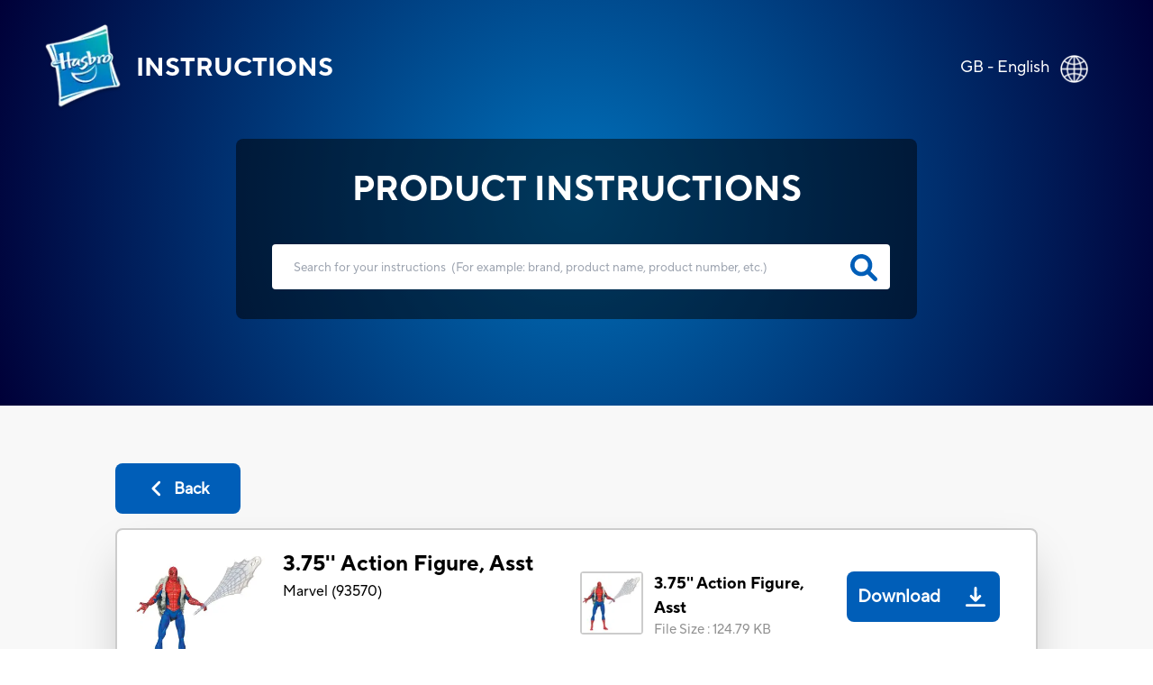

--- FILE ---
content_type: text/html; charset=utf-8
request_url: https://instructions.hasbro.com/en-gb/instruction/spider-man-action-figures
body_size: 69367
content:
<!DOCTYPE html><html lang="en-gb"><head><meta charSet="utf-8" data-next-head=""/><meta name="viewport" content="width=device-width, initial-scale=1" data-next-head=""/><link rel="canonical" href="https://instructions.hasbro.com/en-gb/instruction/spider-man-action-figures" data-next-head=""/><meta property="og:url" content="https://instructions.hasbro.com/en-gb/instruction/spider-man-action-figures" data-next-head=""/><link rel="icon" href="/favicon.ico" data-next-head=""/><meta property="og:site_name" content="Hasbro Instructions" data-next-head=""/><meta property="og:title" content="Spider-Man Action Figures Instructions - Hasbro" data-next-head=""/><meta property="og:description" content="Share the endless fun with friends! Browse official rules for action figure. Download spider-man action figures instructions PDF. " data-next-head=""/><meta property="og:image" content="http://www.hasbro.com/common/productimages/da_DK/6713eafc19b9f36910489c9973b8ef6f/A0E8C98919B9F369107E301439FDE11F.jpg" data-next-head=""/><title data-next-head="">Spider-Man Action Figures Instructions - Hasbro</title><meta name="Title" content="Spider-Man Action Figures Instructions - Hasbro" data-next-head=""/><meta name="Keywords" content="spider-man-action-figures" data-next-head=""/><meta name="Description" content="Share the endless fun with friends! Browse official rules for action figure. Download spider-man action figures instructions PDF. " data-next-head=""/><link rel="icon" href="/favicon.ico" data-next-head=""/><link rel="preconnect" href="https://cdn.fonts.net"/><link rel="preload" href="/_next/static/chunks/72f310009fbf8196.css" as="style"/><script data-next-head="">!function(){window.semaphore=window.semaphore||[],window.ketch=function(){window.semaphore.push(arguments)};var e=new URLSearchParams(document.location.search),o=e.has("property")?e.get("property"):"website_smart_tag",n=document.createElement("script");n.type="text/javascript",n.src="https://global.ketchcdn.com/web/v3/config/hasbro/".concat(o,"/boot.js"),n.defer=n.async=!0,document.getElementsByTagName("head")[0].appendChild(n)}();</script><script>(function(w,d,s,l,i){w[l]=w[l]||[];w[l].push({'gtm.start':new Date().getTime(),event:'gtm.js'});
			var f=d.getElementsByTagName(s)[0],j=d.createElement(s),dl=l!='dataLayer'?'&l='+l:'';j.async=true;
			j.src='https://www.googletagmanager.com/gtm.js?id='+i+dl;f.parentNode.insertBefore(j,f);})(window,document,'script','dataLayer','GTM-PLJFPZM');</script><script type="application/ld+json" data-next-head="">{"@context":"https://schema.org/","@type":"Article","mainEntityOfPage":{"@type":"WebPage","@id":"https://instructions.hasbro.com/en-gb/instruction/spider-man-action-figures"},"headline":"3.75'' Action Figure, Asst","description":"Share the endless fun with friends! Browse official rules for action figure. Download spider-man action figures instructions PDF. ","image":{"@type":"ImageObject","url":"http://www.hasbro.com/common/productimages/da_DK/6713eafc19b9f36910489c9973b8ef6f/A0E8C98919B9F369107E301439FDE11F.jpg","width":"500","height":"500"},"author":{"@type":"Organization","name":"Hasbro Content Team"},"publisher":{"@type":"Organization","name":"Hasbro Instructions","logo":{"@type":"ImageObject","url":"https://instructions.hasbro.com/static/images/Hasbro_Logo.png","width":"","height":""}},"keywords":"spider-man-action-figures"}</script><script type="application/ld+json" data-next-head="">{"@context":"https://schema.org/","@type":"Website","name":"Hasbro Instructions","url":"https://instructions.hasbro.com/en-gb","potentialAction":{"@type":"SearchAction","target":"https://instructions.hasbro.com/en-gb?search={search_term_string}","query-input":"required name=search_term_string"}}</script><link href="https://cdn.fonts.net/kit/4e9865a9-673a-4ec8-95ff-af5c59d63e15/4e9865a9-673a-4ec8-95ff-af5c59d63e15.css" rel="stylesheet"/><link rel="stylesheet" href="/_next/static/chunks/72f310009fbf8196.css" data-n-g=""/><noscript data-n-css=""></noscript><script src="/_next/static/chunks/c84e228968e794b4.js" defer=""></script><script src="/_next/static/chunks/cfb0d3e7f7a2901c.js" defer=""></script><script src="/_next/static/chunks/8a8c708499a34396.js" defer=""></script><script src="/_next/static/chunks/1a5b5a726d7d2059.js" defer=""></script><script src="/_next/static/chunks/turbopack-72211f4046b486bb.js" defer=""></script><script src="/_next/static/chunks/9563e3cad93fa307.js" defer=""></script><script src="/_next/static/chunks/e4020a7fe387803e.js" defer=""></script><script src="/_next/static/chunks/4a237b994bc2c676.js" defer=""></script><script src="/_next/static/chunks/turbopack-252fb50d819218ce.js" defer=""></script><script src="/_next/static/7WkIQL_RLU0fbtx0OBZNU/_ssgManifest.js" defer=""></script><script src="/_next/static/7WkIQL_RLU0fbtx0OBZNU/_buildManifest.js" defer=""></script></head><body><noscript><iframe src="https://www.googletagmanager.com/ns.html?id=GTM-PLJFPZM" height="0" width="0" style="display:none;visibility:hidden" title="GA"></iframe></noscript><div id="__next"><div><div><div class="relative"><div class="box-border absolute flex items-center justify-between w-full mx-auto pt-[4vw] sm:pt-[6vw] md:pt-[4vw] xl:pt-[2vw] 2xl:pt-[1.5vw]"><div class="flex h-[70px] md:h-[98px] w-[270px] sm:w-[350px] md:w-[570px] xl:w-[580px] 2xl:w-[600px]"><a class="flex justify-center items-center p-[1rem] pr-[0px] md:p-[2rem] xl:pl-[3rem] 2xl:pl-[4rem] text-white" href="/en-gb"><img alt="hasbro logo" loading="lazy" width="88" height="96" decoding="async" data-nimg="1" class="w-[13.75vw] h-[15vw] sm:w-[88px] sm:h-[96px]" style="color:transparent" srcSet="/_next/image?url=%2Fimages%2FLogoHasbro.png&amp;w=96&amp;q=75 1x, /_next/image?url=%2Fimages%2FLogoHasbro.png&amp;w=256&amp;q=75 2x" src="/_next/image?url=%2Fimages%2FLogoHasbro.png&amp;w=256&amp;q=75"/><h1 class="uppercase font-bold text-[21px] sm:text-[30px] md:text-[28px] lg:text-[26px] xl:text-[28px] pl-[10px] md:pl-[15px]">INSTRUCTIONS</h1></a></div><a class="pl-4 pr-5 md:pl-0 md:p-7 md:pr-10" href="/worldwide"><div class="flex justify-end pr-[0.5rem] md:pr-[2rem] text-white"><p class="pt-1 vs:pt-0 md:pt-1 xl:pt-1 2xl:pt-2 text-[10px] vs:text-[14px] md:text-[18px] text-[#FFFFFF]">GB - English</p><div class="pt-0 pl-2 md:pl-3 md:pt-1"><img alt="globe" loading="lazy" width="32" height="32" decoding="async" data-nimg="1" class="h-[29px] md:h-[31px] 2xl:h-[32px] w-[29px] md:w-[31px] 2xl:w-[32px]" style="color:transparent" srcSet="/_next/image?url=%2Fimages%2FGlobe.png&amp;w=32&amp;q=75 1x, /_next/image?url=%2Fimages%2FGlobe.png&amp;w=64&amp;q=75 2x" src="/_next/image?url=%2Fimages%2FGlobe.png&amp;w=64&amp;q=75"/></div></div></a></div><div class="bg-[#F8F8F8]"><div class="h-[370px] sm:h-[490px] md:h-[450px] lg:h-[470px] xl:h-[450px] 2xl:h-[538px] pt-[34vw] vs:pt-[30vw] sm:pt-[29vw] md:pt-[22vw] lg:pt-[18vw] xl:pt-[12vw] 3xl:pt-[230px] w-full flex-1" style="background:radial-gradient(circle farthest-corner at center center, #0072BC 0%, #000038 100%)"><div class="mx-auto relative z-50 flex h-[190px] sm:h-[230px] md:h-[200px] xl:h-[200px] 2xl:h-[258px] w-[240px] vs:w-[300px] sm:w-[80%] md:w-[500px] xl:w-[682px] 2xl:w-[1082px] justify-center"><div class="rounded-[8px] bg-opacity-70 flex flex-wrap  justify-center backdrop-brightness-50"><h2 class="uppercase pt-7 font-bold text-[#FFFFFF] text-[16px] vs:text-[18px] sm:text-[23px] md:text-[32px] xl:text-[38px] 2xl:text-[48px] ">Product Instructions</h2><form id="searchBox" autoComplete="none" class=""><div class="flex pl-[25px] md:pl-10"><input autoComplete="off" id="search" class="h-[40px] w-[220px] vs:w-[270px] sm:w-[370px] md:h-[55px] xl:h-[50px] 2xl:h-[68px]  md:w-[500px] xl:w-[686px] 2xl:w-[986px] rounded-[4px] border-none p-[1rem] md:p-[1.5rem] lg:pr-[3rem] 2xl:pl-[3rem] text-[12px] md:text-[18px] xl:text-[13.5px] 2xl:text-[18px] text-[919191] outline-none" type="search" placeholder="Search for your instructions  (For example: brand, product name, product number, etc.)"/><a href="/en-gb/all-instructions"><svg class="relative -left-9 md:-left-11 xl:-left-11 2xl:-left-16 top-[9px] md:top-[12px] xl:top-[11px] 2xl:top-[17px] h-[26px] md:h-[30px] xl:h-[30px] 2xl:h-[38px] w-[26px] md:w-[30px] xl:w-[30px] 2xl:w-[38px] cursor-pointer fill-[#005EB8] stroke-2" role="search icon" aria-label="search" xmlns="http://www.w3.org/2000/svg" viewBox="0 0 512 512"><path d="M500.3 443.7l-119.7-119.7c27.22-40.41 40.65-90.9 33.46-144.7C401.8 87.79 326.8 13.32 235.2 1.723C99.01-15.51-15.51 99.01 1.724 235.2c11.6 91.64 86.08 166.7 177.6 178.9c53.8 7.189 104.3-6.236 144.7-33.46l119.7 119.7c15.62 15.62 40.95 15.62 56.57 0C515.9 484.7 515.9 459.3 500.3 443.7zM79.1 208c0-70.58 57.42-128 128-128s128 57.42 128 128c0 70.58-57.42 128-128 128S79.1 278.6 79.1 208z"></path></svg></a></div></form><div class="xl:hidden w-[220px] vs:w-[250px] sm:w-[340px] md:w-auto justify-center text-[#FFFFFF] flex ">(<!-- -->For example: brand, product name, product number, etc.<!-- -->)</div></div></div></div><div class=" mx-[6%] md:mx-[10%] 2xl:mx-[13%] py-[10%] md:py-[5%] "><a class="bg-secondary-blue text-[20px] font-bold rounded-[8px] text-[#fff] flex items-center justify-center mb-4 ml-0 xvs:w-[100px] md:w-[139px] vs:h-[43px] md:h-[56px]" href="/en-gb/all-instructions"><div><svg class="md:mr-2 h-[22px] w-[22px] fill-white" role="back button" aria-label="back icon" xmlns="http://www.w3.org/2000/svg" viewBox="0 0 256 512"><path d="M192 448c-8.188 0-16.38-3.125-22.62-9.375l-160-160c-12.5-12.5-12.5-32.75 0-45.25l160-160c12.5-12.5 32.75-12.5 45.25 0s12.5 32.75 0 45.25L77.25 256l137.4 137.4c12.5 12.5 12.5 32.75 0 45.25C208.4 444.9 200.2 448 192 448z"></path></svg></div><div class=" md:text-[18px] text-[12px]">Back</div></a><div class="bg-[#fff] p-5 rounded-lg border-2 border-[#ccc] shadow-2xl"><div class="border-b-2 mb-[1rem] pb-4 flex justify-center items-center "><div class="w-full"><div class="flex flex-col lg:flex-row justify-between items-center "><div class="flex  lg:justify-start mr-2 w-full lg:min-w-[40%] lg:max-w-[50%] border-b-2 lg:border-b-0 mb-[1.5rem] lg:mb-0 pb-4 lg:pb-0"><div class="grid mr-2 md:mr-5 h-[100px] md:h-[100px] lg:h-[144px] min-w-[100px] md:min-w-[100px] max-w-[100px] md:max-w-[100px] lg:min-w-[144px] lg:max-w-[144px]"><img alt="3.75&#x27;&#x27; Action Figure, Asst" loading="lazy" width="144" height="144" decoding="async" data-nimg="1" class="h-[100px] md:h-[100px] lg:h-[144px] w-[100px] md:w-[100px] lg:w-[144px]" style="color:transparent" srcSet="/_next/image?url=http%3A%2F%2Fwww.hasbro.com%2Fcommon%2Fproductimages%2Fda_DK%2F6713eafc19b9f36910489c9973b8ef6f%2FA0E8C98919B9F369107E301439FDE11F.jpg&amp;w=256&amp;q=75 1x, /_next/image?url=http%3A%2F%2Fwww.hasbro.com%2Fcommon%2Fproductimages%2Fda_DK%2F6713eafc19b9f36910489c9973b8ef6f%2FA0E8C98919B9F369107E301439FDE11F.jpg&amp;w=384&amp;q=75 2x" src="/_next/image?url=http%3A%2F%2Fwww.hasbro.com%2Fcommon%2Fproductimages%2Fda_DK%2F6713eafc19b9f36910489c9973b8ef6f%2FA0E8C98919B9F369107E301439FDE11F.jpg&amp;w=384&amp;q=75"/></div><div class=""><h1 class="text-[15px] vs:text-[18px] mb-[1rem] md:mb-[0px] md:text-[24px]  font-bold text-[#000000]">3.75&#x27;&#x27; Action Figure, Asst</h1><p class="text-[16px] font-normal text-[#000000] ">Marvel<!-- --> (<!-- -->93570<!-- -->)</p></div></div><div class="w-full lg:min-w-[40%] lg:max-w-[50%] "><div class="grid md:flex justify-stretch justify-evenly xl:justify-evenly mb-4"><div class="flex"><div class="flex  mr-3 h-[70px] min-w-[70px]"><div class="border-2 rounded-[4px] border-[#ccc]  h-[70px] w-[70px]"><img alt="3.75&#x27;&#x27; Action Figure, Asst" loading="lazy" width="66" height="66" decoding="async" data-nimg="1" style="color:transparent" srcSet="/_next/image?url=http%3A%2F%2Fwww.hasbro.com%2Fcommon%2Fproductimages%2Fda_DK%2F6713eafc19b9f36910489c9973b8ef6f%2FA0E8C98919B9F369107E301439FDE11F.jpg&amp;w=96&amp;q=75 1x, /_next/image?url=http%3A%2F%2Fwww.hasbro.com%2Fcommon%2Fproductimages%2Fda_DK%2F6713eafc19b9f36910489c9973b8ef6f%2FA0E8C98919B9F369107E301439FDE11F.jpg&amp;w=256&amp;q=75 2x" src="/_next/image?url=http%3A%2F%2Fwww.hasbro.com%2Fcommon%2Fproductimages%2Fda_DK%2F6713eafc19b9f36910489c9973b8ef6f%2FA0E8C98919B9F369107E301439FDE11F.jpg&amp;w=256&amp;q=75"/></div></div><div class="w-full"><p class=" text-[14px]  md:text-[20px] lg:text-[18px] font-bold mr-4">3.75&#x27;&#x27; Action Figure, Asst</p><p class="text-[10px] vs:text-[12px] md:text-[15px] lg:text-[15px] font-normal text-[#919191] ">File Size<!-- --> : <!-- -->124.79 KB</p></div></div><div class="cursor-pointer mt-4 md:mt-0"><a class="Download_PDP flex md:h-[56px] w-full md:w-auto md:min-w-[150px] 2xl:w-[195px] justify-around md:justify-center  items-center rounded-[8px] bg-[#005EB8] text-white mr-5 " target="_blank" rel="noreferrer" href="/api/download/93570_en-gb_spider-man-action-figures.pdf"><div class=" p-1 px-3 md:p-3 pr-1 text-center text-[20px] font-semibold">Download</div><div class="m-2 md:m-4  h-[22px] w-[22px] fill-white"><img alt="download image" loading="lazy" width="22" height="22" decoding="async" data-nimg="1" style="color:transparent" src="/images/downloadsvg.svg"/></div></a></div></div></div></div></div></div><div class="instructionDesc"><h2 class="mb-[2rem] pt-4 text-[24px] text-secondary-blue font-extrabold  break-all md:break-normal">PRODUCT INFO</h2><div class="hasbro-blue mt-4 text-[16px] md:text-[18px] text-[#000000]  leading-[27px] break-words"><p>Includes the greatest Spider-Man and villian action figures in a new 3.75" scale. Each figure comes with an exciting accessory or action feature.</p></div><div class="mt-5 justify-evenly items-center "><p class="break-all md:break-normal "><svg class="w-[20px] mr-[0.5rem]" role="Exclamation mark" aria-label="exclamation" fill="rgb(255, 221, 87)" xmlns="http://www.w3.org/2000/svg" viewBox="0 0 20 20"><path fill-rule="evenodd" d="M8.257 3.099c.765-1.36 2.722-1.36 3.486 0l5.58 9.92c.75 1.334-.213 2.98-1.742 2.98H4.42c-1.53 0-2.493-1.646-1.743-2.98l5.58-9.92zM11 13a1 1 0 11-2 0 1 1 0 012 0zm-1-8a1 1 0 00-1 1v3a1 1 0 002 0V6a1 1 0 00-1-1z" clip-rule="evenodd"></path></svg>Some of our vintage or prior versions of toy and game instructions may be more difficult to decipher or have less clarity.  If you have any concerns or questions please contact our Consumer Care department at<!-- --> <a target="_blank" class="cursor-pointer text-links-blue  ConsumerCare" href="https://consumercare.hasbro.com/en-gb?utm_source=instructions_detailpageproductinfo&amp;utm_medium=referral&amp;utm_campaign=internal_referral">https://consumercare.hasbro.com/en-gb</a></p></div></div><div class="grid grid-cols-2 md:flex my-8"><div class="md:mr-4"><div class="mr-4 "><div class="border-2 rounded-[4px] border-[#ccc] h-[100px] md:h-[250px] lg:h-[300px] 2xl:h-[358px] w-[100px] md:w-[250px] lg:w-[300px] 2xl:w-[358px]"><img alt="3.75&#x27;&#x27; Action Figure, Asst" loading="lazy" width="358" height="358" decoding="async" data-nimg="1" class="max-w-[100%]" style="color:transparent" srcSet="/_next/image?url=http%3A%2F%2Fwww.hasbro.com%2Fcommon%2Fproductimages%2Fda_DK%2F6713eafc19b9f36910489c9973b8ef6f%2FA0E8C98919B9F369107E301439FDE11F.jpg&amp;w=384&amp;q=75 1x, /_next/image?url=http%3A%2F%2Fwww.hasbro.com%2Fcommon%2Fproductimages%2Fda_DK%2F6713eafc19b9f36910489c9973b8ef6f%2FA0E8C98919B9F369107E301439FDE11F.jpg&amp;w=750&amp;q=75 2x" src="/_next/image?url=http%3A%2F%2Fwww.hasbro.com%2Fcommon%2Fproductimages%2Fda_DK%2F6713eafc19b9f36910489c9973b8ef6f%2FA0E8C98919B9F369107E301439FDE11F.jpg&amp;w=750&amp;q=75"/></div></div><div class="grid w-[100px] md:w-[250px] lg:w-[300px] 2xl:w-[358px]"><h3 class=" text-[14px]  md:text-[20px] lg:text-[18px] font-bold mt-4">3.75&#x27;&#x27; Action Figure, Asst</h3><div class="grid md:flex justify-between mt-3"><p class="flex items-center mr-[1rem] text-[10px] vs:text-[12px] md:text-[15px] mt-5 md:mt-2 lg:mt-2 font-normal text-[#919191] ">File Size<!-- --> : <!-- -->124.79 KB</p><div class="cursor-pointer mt-4 md:mt-0 "><a class="Download_PDP flex  2xl:h-[56px] md:min-w-[150px]  2xl:w-[195px] justify-center items-center rounded-[8px] bg-[#005EB8] text-white" target="_blank" rel="noreferrer" href="/api/download/93570_en-gb_spider-man-action-figures.pdf"><div class="p-1 md:p-2 lg:p-3 pr-1 text-center text-[13px] vs:text-[16px] md:text-[16px]  lg:text-[20px] font-semibold">Download</div><div class="m-2 md:m-4  h-[22px] w-[22px] fill-white"><img alt="download image" loading="lazy" width="22" height="22" decoding="async" data-nimg="1" style="color:transparent" src="/images/downloadsvg.svg"/></div></a></div></div></div></div></div><div id="faq" class="grid pb-4 border-t-2 "><h2 class="mb-[2rem] pt-4 text-[24px] text-secondary-blue font-extrabold ">PRODUCT FAQs</h2><div class="mb-6 ">Everything you need to know about the product. Can’t find the answers you’re looking for? Please <!-- --> <a target="_blank" class="cursor-pointer text-links-blue  PhoneDirectory" href="https://consumercare.hasbro.com/en-gb?utm_source=instructions_detailpageproductfaq&amp;utm_medium=referral&amp;utm_campaign=internal_referral"> <!-- -->reach out to us.</a></div></div></div></div></div><div class=" text-[#fff] relative bottom-0 grid md:flex items-center w-full md:h-[330px] lg:h-[225px] xl:h-[195px] 2xl:h-[162px] bg-primary-blue"><div class="2xl:w-[72px] 2xl:h-[67px] m-[2rem] md:mx-[2rem] lg:mx-[3rem] 2xl:mx-[4rem]"><img alt="Hasbro Logo" loading="lazy" width="57" height="67" decoding="async" data-nimg="1" class="w-[57px] h-[67px] max-w-[100%] md:w-[6.92vw] md:h-[6.2vw] xl:w-[57px] xl:h-[67px] xl:max-w-[150%] " style="color:transparent" srcSet="/_next/image?url=%2Fimages%2Fhasbro.webp&amp;w=64&amp;q=75 1x, /_next/image?url=%2Fimages%2Fhasbro.webp&amp;w=128&amp;q=75 2x" src="/_next/image?url=%2Fimages%2Fhasbro.webp&amp;w=128&amp;q=75"/></div><div class="mx-[2rem] md:mx-0  grid md:w-full "><ul class="grid flex-wrap mb-6 uppercase cursor-pointer md:inline-flex md:mb-2"><li class="
                                                pr-[1rem] mr-[1rem] mb-[5px] md:border-r-[2px] font-bold leading-[22px] text-[16px]
                                                    block
                                            "><a id="Footer_Links" href="https://shop.hasbro.com/en-gb/where-to-buy?utm_source=instructions_footer&amp;utm_medium=referral&amp;utm_campaign=internal_referral" rel="noreferrer" target="_blank">Where to buy</a></li><li class="
                                                pr-[1rem] mr-[1rem] mb-[5px] md:border-r-[2px] font-bold leading-[22px] text-[16px]
                                                    hidden
                                            "><a id="Footer_Links" href="/en-gb/sitemap.xml" rel="noreferrer" target="_blank">Site Map</a></li><li class="
                                                pr-[1rem] mr-[1rem] mb-[5px] md:border-r-[2px] font-bold leading-[22px] text-[16px]
                                                    block
                                            "><a id="Footer_Links" href="https://consumercare.hasbro.com/en-gb?utm_source=instructions_footer&amp;utm_medium=referral&amp;utm_campaign=internal_referral" rel="noreferrer" target="_blank">Consumer Care</a></li><li class="
                                                pr-[1rem] mr-[1rem] mb-[5px] md:border-r-[2px] font-bold leading-[22px] text-[16px]
                                                    block
                                            "><a id="Footer_Links" href="https://docs.hasbro.com/en-gb/legal/privacy" rel="noreferrer" target="_blank">Privacy Policy</a></li><li class="
                                                pr-[1rem] mr-[1rem] mb-[5px] md:border-r-[2px] font-bold leading-[22px] text-[16px]
                                                    block
                                            "><a id="Footer_Links" href="https://docs.hasbro.com/en-gb/legal/terms" rel="noreferrer" target="_blank">Terms and Conditions of Use</a></li><li class="
                                                pr-[1rem] mr-[1rem] mb-[5px] md:border-r-[2px] font-bold leading-[22px] text-[16px]
                                                    block
                                            "><a id="Footer_Links" href="https://docs.hasbro.com/en-gb/legal/cookie-policy" rel="noreferrer" target="_blank">Cookies</a></li><li class="
                                                pr-[1rem] mr-[1rem] mb-[5px] md:border-r-[2px] font-bold leading-[22px] text-[16px]
                                                    block
                                            "><a id="Footer_Links" href="https://www.hasbro.com/common/assets/image/Printables/dad261421c4311ddbd0b0800200c9a66/974A335750569047F5F6A4E3835BF41D/974B75E950569047F583096CABF3595D.pdf" rel="noreferrer" target="_blank">Modern Slavery Act Transparency Statement</a></li><li class="
                                                pr-[1rem] mr-[1rem] mb-[5px] md:border-r-[2px] font-bold leading-[22px] text-[16px]
                                                    block
                                            "><a id="Footer_Links" href="https://docs.hasbro.com/upload/legal/uk_tax_strategy.html" rel="noreferrer" target="_blank">Uk Tax Strategy</a></li><li class="
                                                pr-[1rem] mr-[1rem] mb-[5px] md:border-r-[2px] font-bold leading-[22px] text-[16px]
                                                    block
                                            "><a id="Footer_Links" href="https://docs.hasbro.com/en-gb/legal/legacy" rel="noreferrer" target="_blank">Hasbro UK Gender Pay Gap Reporting</a></li><li class="
                                                pr-[1rem] mr-[1rem] mb-[5px] md:border-r-[2px] font-bold leading-[22px] text-[16px]
                                                    block
                                            "><a id="Footer_Links" href="https://docs.hasbro.com/upload/legal/responsible_disclosure_2020.pdf" rel="noreferrer" target="_blank">Responsible Disclosure Policy</a></li><li class="
                                                pr-[1rem] mr-[1rem] mb-[5px] font-bold leading-[22px] text-[16px]
                                                    block
                                            "><a id="Footer_Links" href="#" rel="noreferrer" target="_self">Your Privacy Choices</a></li></ul><div class="uppercase text-[16px] mb-6 md:mb-2 ">Products not available everywhere</div><div class="leading-[20px] text-[14px] md:mr-[2rem] mb-4 md:mb-0"><p>© 2025 Hasbro. All audio, visual and textual content on this site (including all names, characters, images, trademarks and logos) are protected by trademarks, copyrights and other Intellectual Property rights owned by Hasbro or its subsidiaries, licensors, licensees, suppliers and accounts.</p></div></div></div></div></div></div></div><script id="__NEXT_DATA__" type="application/json">{"props":{"pageProps":{"locale":"en-gb","instructions":{"filtered_instructions":[[{"brand":"Marvel","sku":"93570","name":"3.75'' Action Figure, Asst","description":"\u003cp\u003eIncludes the greatest Spider-Man and villian action figures in a new 3.75\" scale. Each figure comes with an exciting accessory or action feature.\u003c/p\u003e","slug":"spider-man-action-figures","thumbnail":"http://www.hasbro.com/common/productimages/da_DK/6713eafc19b9f36910489c9973b8ef6f/A0E8C98919B9F369107E301439FDE11F.jpg","pdf":[{"url":"https://assets-us-01.kc-usercontent.com:443/500e0a65-283d-00ef-33b2-7f1f20488fe2/8693f31f-e959-4fc6-a71f-ddc09683d473/597936a35e7cb1c9492cc19074f2c3dd.pdf","size":127787}],"metatitle":"Spider-Man Action Figures Instructions - Hasbro","metadescription":"Share the endless fun with friends! Browse official rules for action figure. Download spider-man action figures instructions PDF. ","faqs":{"name":"Instruction Product FAQs","type":"modular_content","value":[],"linkedItems":[]}}]],"filtered_length":1,"search_instructions":[{"sku":"C0204","slug":"ants-in-the-pants-game","brand":"Cootie","name":"Ants in the Pants Game","faq":{"name":"Instruction Product FAQs","type":"modular_content","value":[],"linkedItems":[]}},{"sku":"F3147","slug":"avalon-hill-betrayal-legacy-role-playing-haunted-narrative-board-game-for-ages-12-and-up-for-3-6-players","brand":"Avalon Hill","name":"Avalon Hill Betrayal Legacy Role-Playing, Haunted Narrative Board Game, for Ages 12 and Up for 3-6 Players","faq":{"name":"Instruction Product FAQs","type":"modular_content","value":[],"linkedItems":[]}},{"sku":"G0052","slug":"avalon-hill-heroquest-prophecy-of-telor-quest-pack-requires-heroquest-game-system-to-play","brand":"Avalon Hill","name":"Avalon Hill HeroQuest Prophecy of Telor Quest Pack, Requires HeroQuest Game System to Play","faq":{"name":"Instruction Product FAQs","type":"modular_content","value":[],"linkedItems":[]}},{"sku":"F4193","slug":"avalon-hill-heroquest-return-of-the-witch-lord-quest-pack-for-ages-14-and-up-requires-heroquest-game-system-to-play","brand":"Avalon Hill","name":"Avalon Hill HeroQuest Return of the Witch Lord Quest Pack, for Ages 14 and Up, Requires HeroQuest Game System to Play","faq":{"name":"Instruction Product FAQs","type":"modular_content","value":[],"linkedItems":[]}},{"sku":"F6646","slug":"avalon-hill-heroquest-rise-of-the-dread-moon-quest-pack-requires-heroquest-game-system-14","brand":"Avalon Hill","name":"Avalon Hill HeroQuest Rise of the Dread Moon Quest Pack, Requires HeroQuest Game System, 14+","faq":{"name":"Instruction Product FAQs","type":"modular_content","value":[],"linkedItems":[]}},{"sku":"G0053","slug":"avalon-hill-heroquest-spirit-queen-s-torment-quest-pack-requires-heroquest-game-system-to-play","brand":"Avalon Hill","name":"Avalon Hill HeroQuest Spirit Queen's Torment Quest Pack, Requires HeroQuest Game System to Play","faq":{"name":"Instruction Product FAQs","type":"modular_content","value":[],"linkedItems":[]}},{"sku":"F3156","slug":"avalon-hill-risk-legacy-strategy-tabletop-game-immersive-narrative-board-game-for-ages-13-and-up-3-5-players","brand":"Avalon Hill","name":"Avalon Hill Risk Legacy Strategy Tabletop Game, Immersive Narrative Board Game For Ages 13 and Up, 3-5 Players","faq":{"name":"Instruction Product FAQs","type":"modular_content","value":[],"linkedItems":[]}},{"sku":"E8199","slug":"baby-alive-baby-grows-up-happy-happy-hope-or-merry-meadow-growing-talking-baby-doll-toy-surprise-accessories","brand":"Baby Alive","name":"Baby Alive Baby Grows Up (Happy) - Happy Hope or Merry Meadow, Growing, Talking Baby Doll Toy, Surprise Accessories","faq":{"name":"Instruction Product FAQs","type":"modular_content","value":[],"linkedItems":[]}},{"sku":"E4894","slug":"baby-alive-happy-hungry-baby-blond-curly-hair-doll","brand":"Baby Alive","name":"Baby Alive Happy Hungry Baby Blond Curly Hair Doll","faq":{"name":"Instruction Product FAQs","type":"modular_content","value":[],"linkedItems":[]}},{"sku":"E0609","slug":"baby-alive-potty-dance-baby-blonde-hair","brand":"Baby Alive","name":"Baby Alive Potty Dance Baby - Blonde Hair","faq":{"name":"Instruction Product FAQs","type":"modular_content","value":[],"linkedItems":[]}},{"sku":"E2352","slug":"baby-alive-real-as-can-be-baby-blonde-sculpted-hair","brand":"Baby Alive","name":"Baby Alive Real As Can Be Baby (Blonde Sculpted Hair)","faq":{"name":"Instruction Product FAQs","type":"modular_content","value":[],"linkedItems":[]}},{"sku":"E3693","slug":"baby-alive-shimmer-n-splash-mermaid-bld-hair","brand":"Baby Alive","name":"Baby Alive Shimmer ‘n Splash Mermaid (Bld Hair)","faq":{"name":"Instruction Product FAQs","type":"modular_content","value":[],"linkedItems":[]}},{"sku":"E5841","slug":"baby-alive-snackin-lily-bld-hair","brand":"Baby Alive","name":"Baby Alive Snackin’ Lily BLD Hair","faq":{"name":"Instruction Product FAQs","type":"modular_content","value":[],"linkedItems":[]}},{"sku":"C2697","slug":"baby-alive-super-snacks-snackin-lily-blonde-hair","brand":"Baby Alive","name":"Baby Alive Super Snacks Snackin' Lily - Blonde Hair","faq":{"name":"Instruction Product FAQs","type":"modular_content","value":[],"linkedItems":[]}},{"sku":"C0963","slug":"baby-alive-super-snacks-snackin-noodles-baby","brand":"Baby Alive","name":"Baby Alive Super Snacks Snackin' Noodles Baby","faq":{"name":"Instruction Product FAQs","type":"modular_content","value":[],"linkedItems":[]}},{"sku":"E0586","slug":"baby-alive-sweet-spoonfuls-baby-doll-girl-blonde-straight-hair","brand":"Baby Alive","name":"Baby Alive Sweet Spoonfuls Baby Doll Girl - Blonde Straight Hair","faq":{"name":"Instruction Product FAQs","type":"modular_content","value":[],"linkedItems":[]}},{"sku":"F4527","slug":"battleship-classic-board-game-strategy-game-for-kids-ages-7-and-up-fun-kids-game-for-2-players","brand":"Hasbro Games","name":"Battleship Classic Board Game, Strategy Game For Kids Ages 7 and Up, Fun Kids Game For 2 Players","faq":{"name":"Instruction Product FAQs","type":"modular_content","value":[],"linkedItems":[]}},{"sku":"F8252","slug":"battleship-grab-and-go-game-for-ages-7-and-up-portable-game-for-2-players-travel-game","brand":"Battleship","name":"Battleship Grab and Go Game for Ages 7 and Up, Portable Game for 2 Players, Travel Game","faq":{"name":"Instruction Product FAQs","type":"modular_content","value":[],"linkedItems":[]}},{"sku":"E8229","slug":"battleship-shots-game-strategy-ball-bouncing-game","brand":"Hasbro Games","name":"Battleship Shots Game Strategy Ball-Bouncing Game","faq":{"name":"Instruction Product FAQs","type":"modular_content","value":[],"linkedItems":[]}},{"sku":"E0884","slug":"bed-bugs-game","brand":"Hasbro Games","name":"Bed Bugs Game","faq":{"name":"Instruction Product FAQs","type":"modular_content","value":[],"linkedItems":[]}},{"sku":"G0165","slug":"betrayal-deck-of-lost-souls-card-game-tarot-inspired-secret-roles-game-strategy-games-for-ages-12","brand":"Avalon Hill","name":"Betrayal Deck of Lost Souls Card Game, Tarot-Inspired Secret Roles Game, Strategy Games for Ages 12+","faq":{"name":"Instruction Product FAQs","type":"modular_content","value":[],"linkedItems":[]}},{"sku":"C0706","slug":"beyblade-burst-avatar-attack-battle-set","brand":"Beyblade","name":"Beyblade Burst Avatar Attack Battle Set","faq":{"name":"Instruction Product FAQs","type":"modular_content","value":[],"linkedItems":[]}},{"sku":"E2545","slug":"beyblade-burst-evolution-dual-pack-dragoon-storm-and-dranzer-s","brand":"Beyblade","name":"Beyblade Burst Evolution Dual Pack Dragoon Storm and Dranzer S","faq":{"name":"Instruction Product FAQs","type":"modular_content","value":[],"linkedItems":[]}},{"sku":"E0724","slug":"beyblade-burst-evolution-dual-threat-launcher","brand":"Beyblade","name":"Beyblade Burst Evolution Dual Threat Launcher","faq":{"name":"Instruction Product FAQs","type":"modular_content","value":[],"linkedItems":[]}},{"sku":"E0722","slug":"beyblade-burst-evolution-star-storm-battle-set","brand":"Beyblade","name":"Beyblade Burst Evolution Star Storm Battle Set","faq":{"name":"Instruction Product FAQs","type":"modular_content","value":[],"linkedItems":[]}},{"sku":"E1038","slug":"beyblade-burst-evolution-switchstrike-starter-pack-jinnius-j3","brand":"Beyblade","name":"Beyblade Burst Evolution SwitchStrike Starter Pack Jinnius J3","faq":{"name":"Instruction Product FAQs","type":"modular_content","value":[],"linkedItems":[]}},{"sku":"E1035","slug":"beyblade-burst-evolution-switchstrike-starter-pack-xcalius-x3","brand":"Beyblade","name":"Beyblade Burst Evolution SwitchStrike Starter Pack Xcalius X3","faq":{"name":"Instruction Product FAQs","type":"modular_content","value":[],"linkedItems":[]}},{"sku":"E1032","slug":"beyblade-burst-evolution-switchstrike-starter-pack-cognite-c3","brand":"Beyblade","name":"Beyblade Burst Evolution SwitchStrike Starter Pack Cognite C3","faq":{"name":"Instruction Product FAQs","type":"modular_content","value":[],"linkedItems":[]}},{"sku":"E0956","slug":"beyblade-burst-evolution-switchstrike-starter-pack-luinor-l3","brand":"Beyblade","name":"Beyblade Burst Evolution SwitchStrike Starter Pack Luinor L3","faq":{"name":"Instruction Product FAQs","type":"modular_content","value":[],"linkedItems":[]}},{"sku":"E1039","slug":"beyblade-burst-evolution-switchstrike-starter-pack-spryzen-requiem-s3","brand":"Beyblade","name":"Beyblade Burst Evolution SwitchStrike Starter Pack Spryzen Requiem S3","faq":{"name":"Instruction Product FAQs","type":"modular_content","value":[],"linkedItems":[]}},{"sku":"E1033","slug":"beyblade-burst-evolution-switchstrike-starter-pack-doomscizor-d3","brand":"Beyblade","name":"Beyblade Burst Evolution SwitchStrike Starter Pack Doomscizor D3","faq":{"name":"Instruction Product FAQs","type":"modular_content","value":[],"linkedItems":[]}},{"sku":"E1031","slug":"beyblade-burst-evolution-switchstrike-starter-pack-legend-spryzen-s3","brand":"Beyblade","name":"Beyblade Burst Evolution SwitchStrike Starter Pack Legend Spryzen S3","faq":{"name":"Instruction Product FAQs","type":"modular_content","value":[],"linkedItems":[]}},{"sku":"E1029","slug":"beyblade-burst-evolution-switchstrike-starter-pack-fafnir-f3","brand":"Beyblade","name":"Beyblade Burst Evolution SwitchStrike Starter Pack Fafnir F3","faq":{"name":"Instruction Product FAQs","type":"modular_content","value":[],"linkedItems":[]}},{"sku":"E2020","slug":"beyblade-burst-evolution-xcalius-set","brand":"Beyblade","name":"Beyblade Burst Evolution Xcalius Set","faq":{"name":"Instruction Product FAQs","type":"modular_content","value":[],"linkedItems":[]}},{"sku":"C1516","slug":"beyblade-burst-master-kit","brand":"Beyblade","name":"Beyblade Burst Master Kit","faq":{"name":"Instruction Product FAQs","type":"modular_content","value":[],"linkedItems":[]}},{"sku":"E7730","slug":"beyblade-burst-rise-hypersphere-dual-pack-erase-devolos-d5-and-left-astro-a5-2-battling-top-toys-ages-8-and-up","brand":"Beyblade","name":"Beyblade Burst Rise Hypersphere Dual Pack Erase Devolos D5 and Left Astro A5 -- 2 Battling Top Toys, Ages 8 and Up","faq":{"name":"Instruction Product FAQs","type":"modular_content","value":[],"linkedItems":[]}},{"sku":"E7728","slug":"beyblade-burst-rise-hypersphere-dual-pack-viper-hydrax-h5-left-spin-and-dullahan-d5-right-spin-battling-top-toys","brand":"Beyblade","name":"Beyblade Burst Rise Hypersphere Dual Pack Viper Hydrax H5 Left-Spin and Dullahan D5 Right-Spin Battling Top Toys","faq":{"name":"Instruction Product FAQs","type":"modular_content","value":[],"linkedItems":[]}},{"sku":"E7710","slug":"beyblade-burst-rise-hypersphere-sword-valtryek-v5-starter-pack-battling-top-toy-and-right-left-spin-launcher","brand":"Beyblade","name":"Beyblade Burst Rise Hypersphere Sword Valtryek V5 Starter Pack -- Battling Top Toy and Right/Left-Spin Launcher","faq":{"name":"Instruction Product FAQs","type":"modular_content","value":[],"linkedItems":[]}},{"sku":"E7609","slug":"beyblade-burst-rise-hypersphere-vertical-drop-battle-set-complete-set-with-beystadium-battling-top-toys-launchers","brand":"Beyblade","name":"Beyblade Burst Rise Hypersphere Vertical Drop Battle Set -- Complete Set with Beystadium, Battling Top Toys, Launchers","faq":{"name":"Instruction Product FAQs","type":"modular_content","value":[],"linkedItems":[]}},{"sku":"B9510","slug":"beyblade-burst-supergrip-launcher","brand":"Beyblade","name":"Beyblade Burst Supergrip Launcher","faq":{"name":"Instruction Product FAQs","type":"modular_content","value":[],"linkedItems":[]}},{"sku":"E5566","slug":"beyblade-burst-turbo-slingshock-riptide-blast-set","brand":"Beyblade","name":"Beyblade Burst Turbo Slingshock Riptide Blast Set","faq":{"name":"Instruction Product FAQs","type":"modular_content","value":[],"linkedItems":[]}},{"sku":"B9508","slug":"beyblade-micros-series-2","brand":"Beyblade","name":"Beyblade Micros Series 2","faq":{"name":"Instruction Product FAQs","type":"modular_content","value":[],"linkedItems":[]}},{"sku":"E1888","slug":"blindfolded-twister-game","brand":"Hasbro Games","name":"Blindfolded Twister Game","faq":{"name":"Instruction Product FAQs","type":"modular_content","value":[],"linkedItems":[]}},{"sku":"E3255","slug":"blowfish-blowup-game","brand":"Hasbro Games","name":"Blowfish Blowup Game","faq":{"name":"Instruction Product FAQs","type":"modular_content","value":[],"linkedItems":[]}},{"sku":"B0639","slug":"bop-it-micro-series-game","brand":"Hasbro Games","name":"Bop It! Micro Series Game","faq":{"name":"Instruction Product FAQs","type":"modular_content","value":[],"linkedItems":[]}},{"sku":"E2420","slug":"chow-crown-game","brand":"Hasbro Games","name":"Chow Crown game","faq":{"name":"Instruction Product FAQs","type":"modular_content","value":[],"linkedItems":[]}},{"sku":"E8626","slug":"clue-downton-abbey-edition-board-game-for-kids-13","brand":"Hasbro Games","name":"Clue: Downton Abbey Edition Board Game for Kids 13+","faq":{"name":"Instruction Product FAQs","type":"modular_content","value":[],"linkedItems":[]}},{"sku":"F6420","slug":"clue-board-game-mystery-games-for-2-6-players-family-games-for-kids-ages-8-and-up","brand":"Hasbro Games","name":"Clue Board Game, Mystery Games for 2-6 Players, Family Games for Kids Ages 8 and Up","faq":{"name":"Instruction Product FAQs","type":"modular_content","value":[],"linkedItems":[]}},{"sku":"F5699","slug":"clue-treachery-at-tudor-mansion-an-escape-solve-mystery-game-cooperative-family-board-game-mystery-games-for-ages-10-1-6-players","brand":"Hasbro Games","name":"Clue Treachery at Tudor Mansion, An Escape \u0026 Solve Mystery Game, Cooperative Family Board Game, Mystery Games for Ages 10+, 1- 6 Players","faq":{"name":"Instruction Product FAQs","type":"modular_content","value":[],"linkedItems":[]}},{"sku":"E9122","slug":"connect-4-blast-game-with-nerf-blasters","brand":"Hasbro Games","name":"Connect 4 Blast! Game With Nerf Blasters","faq":{"name":"Instruction Product FAQs","type":"modular_content","value":[],"linkedItems":[]}},{"sku":"E8388","slug":"connect-4-card-game","brand":"Hasbro Games","name":"Connect 4 Card Game","faq":{"name":"Instruction Product FAQs","type":"modular_content","value":[],"linkedItems":[]}},{"sku":"B1000","slug":"connect-4-grab-go-game","brand":"Hasbro Games","name":"Connect 4 Grab \u0026 Go Game","faq":{"name":"Instruction Product FAQs","type":"modular_content","value":[],"linkedItems":[]}},{"sku":"F5750","slug":"connect-4-spin-game-features-spinning-connect-4-grid-game-for-2-players-strategy-game-for-families-and-kids-8-and-up","brand":"Hasbro Games","name":"Connect 4 Spin Game, Features Spinning Connect 4 Grid, Game for 2 Players, Strategy Game for Families and Kids 8 and Up","faq":{"name":"Instruction Product FAQs","type":"modular_content","value":[],"linkedItems":[]}},{"sku":"C0202","slug":"cootie-game","brand":"Cootie","name":"Cootie Game","faq":{"name":"Instruction Product FAQs","type":"modular_content","value":[],"linkedItems":[]}},{"sku":"C1939","slug":"cranium-game","brand":"Hasbro Games","name":"Cranium Game","faq":{"name":"Instruction Product FAQs","type":"modular_content","value":[],"linkedItems":[]}},{"sku":"B2136","slug":"cranium-junior-game","brand":"Hasbro Games","name":"Cranium Junior Game","faq":{"name":"Instruction Product FAQs","type":"modular_content","value":[],"linkedItems":[]}},{"sku":"B9165","slug":"disney-beauty-and-the-beast-enchanting-melodies-belle","brand":"Disney","name":"Disney Beauty and the Beast Enchanting Melodies Belle","faq":{"name":"Instruction Product FAQs","type":"modular_content","value":[],"linkedItems":[]}},{"sku":"C1787","slug":"disney-descendants-evie-s-four-hearts","brand":"Disney","name":"Disney Descendants Evie's Four Hearts","faq":{"name":"Instruction Product FAQs","type":"modular_content","value":[],"linkedItems":[]}},{"sku":"C1795","slug":"disney-descendants-wicked-ways-mal","brand":"Disney","name":"Disney Descendants Wicked Ways Mal","faq":{"name":"Instruction Product FAQs","type":"modular_content","value":[],"linkedItems":[]}},{"sku":"C0379","slug":"disney-elena-of-avalor-power-scepter","brand":"Disney","name":"Disney Elena of Avalor Power Scepter","faq":{"name":"Instruction Product FAQs","type":"modular_content","value":[],"linkedItems":[]}},{"sku":"C2539","slug":"disney-frozen-musical-elsa","brand":"Disney","name":"Disney Frozen Musical Elsa","faq":{"name":"Instruction Product FAQs","type":"modular_content","value":[],"linkedItems":[]}},{"sku":"C0455","slug":"disney-frozen-play-a-melody-gown","brand":"Disney","name":"Disney Frozen Play-A-Melody Gown","faq":{"name":"Instruction Product FAQs","type":"modular_content","value":[],"linkedItems":[]}},{"sku":"C3143","slug":"disney-frozen-snack-time-surprise","brand":"Disney","name":"Disney Frozen Snack-Time Surprise","faq":{"name":"Instruction Product FAQs","type":"modular_content","value":[],"linkedItems":[]}},{"sku":"B8306","slug":"disney-moana-island-adventure-set","brand":"Disney","name":"Disney Moana Island Adventure Set","faq":{"name":"Instruction Product FAQs","type":"modular_content","value":[],"linkedItems":[]}},{"sku":"C0543","slug":"disney-princess-enchanted-ballroom-reveal","brand":"Disney Princesses","name":"Disney Princess Enchanted Ballroom Reveal","faq":{"name":"Instruction Product FAQs","type":"modular_content","value":[],"linkedItems":[]}},{"sku":"C0536","slug":"disney-princess-little-kingdom-musical-moments-castle","brand":"Disney","name":"Disney Princess Little Kingdom Musical Moments Castle","faq":{"name":"Instruction Product FAQs","type":"modular_content","value":[],"linkedItems":[]}},{"sku":"E1700","slug":"disney-princess-magical-movers-twirling-tower-adventures","brand":"Disney Princess","name":"Disney Princess Magical Movers Twirling Tower Adventures","faq":{"name":"Instruction Product FAQs","type":"modular_content","value":[],"linkedItems":[]}},{"sku":"B9147","slug":"disney-princess-merida-s-adventure-bow","brand":"Disney","name":"Disney Princess Merida’s Adventure Bow","faq":{"name":"Instruction Product FAQs","type":"modular_content","value":[],"linkedItems":[]}},{"sku":"E1745","slug":"disney-princess-pop-up-palace","brand":"Disney Princess","name":"Disney Princess Pop-Up Palace","faq":{"name":"Instruction Product FAQs","type":"modular_content","value":[],"linkedItems":[]}},{"sku":"B9145","slug":"disney-princess-splash-surprise-ariel","brand":"Disney","name":"Disney Princess Splash Surprise Ariel","faq":{"name":"Instruction Product FAQs","type":"modular_content","value":[],"linkedItems":[]}},{"sku":"E0051","slug":"disney-princess-swimming-adventures-ariel","brand":"Disney","name":"Disney Princess Swimming Adventures Ariel","faq":{"name":"Instruction Product FAQs","type":"modular_content","value":[],"linkedItems":[]}},{"sku":"E5442","slug":"disney-singing-jasmine-doll-with-outfit-and-accessories-inspired-by-disney-s-aladdin-live-action-movie-sings-a-whole-new-world-toy-for-3-year-olds","brand":"Disney Princesses","name":"Disney Singing Jasmine Doll with Outfit and Accessories, Inspired by Disney's Aladdin Live-Action Movie, Sings \"A Whole New World,\" Toy for 3 Year Olds","faq":{"name":"Instruction Product FAQs","type":"modular_content","value":[],"linkedItems":[]}},{"sku":"E1872","slug":"disney-song-challenge","brand":"Hasbro Games","name":"Disney Song Challenge","faq":{"name":"Instruction Product FAQs","type":"modular_content","value":[],"linkedItems":[]}},{"sku":"C1752","slug":"disney-tangled-the-series-musical-lights-rapunzel","brand":"Disney Princesses","name":"Disney Tangled the Series Musical Lights Rapunzel","faq":{"name":"Instruction Product FAQs","type":"modular_content","value":[],"linkedItems":[]}},{"sku":"C1748","slug":"disney-tangled-the-series-spin-n-style-rapunzel","brand":"Disney","name":"Disney Tangled the Series Spin 'n Style Rapunzel","faq":{"name":"Instruction Product FAQs","type":"modular_content","value":[],"linkedItems":[]}},{"sku":"C1753","slug":"disney-tangled-the-series-swinging-locks-castle","brand":"Disney Princesses","name":"Disney Tangled the Series Swinging Locks Castle","faq":{"name":"Instruction Product FAQs","type":"modular_content","value":[],"linkedItems":[]}},{"sku":"C0912","slug":"dohvinci-all-in-one-art-studio","brand":"Dohvinci","name":"DohVinci All-in-One Art Studio","faq":{"name":"Instruction Product FAQs","type":"modular_content","value":[],"linkedItems":[]}},{"sku":"A7192","slug":"dohvinci-door-decor-design-kit","brand":"Dohvinci","name":"DohVinci Door Décor Design Kit","faq":{"name":"Instruction Product FAQs","type":"modular_content","value":[],"linkedItems":[]}},{"sku":"C2093","slug":"don-t-break-the-ice-game","brand":"Hasbro Games","name":"Don't Break the Ice Game","faq":{"name":"Instruction Product FAQs","type":"modular_content","value":[],"linkedItems":[]}},{"sku":"E1845","slug":"don-t-lose-your-cool","brand":"Hasbro Games","name":"Don't Lose Your Cool","faq":{"name":"Instruction Product FAQs","type":"modular_content","value":[],"linkedItems":[]}},{"sku":"C0203","slug":"don-t-spill-the-beans-game","brand":"Cootie","name":"Don't Spill the Beans Game","faq":{"name":"Instruction Product FAQs","type":"modular_content","value":[],"linkedItems":[]}},{"sku":"E2489","slug":"don-t-step-in-it","brand":"Hasbro Games","name":"Don't Step In It","faq":{"name":"Instruction Product FAQs","type":"modular_content","value":[],"linkedItems":[]}},{"sku":"E2645","slug":"don-t-step-in-it-kids-game-ages-4-unicorn-rainbow-clay","brand":"Hasbro Games","name":"Don't Step In It Kids Game Ages 4+ Unicorn Rainbow Clay","faq":{"name":"Instruction Product FAQs","type":"modular_content","value":[],"linkedItems":[]}},{"sku":"00123","slug":"downfall","brand":"Hasbro Games","name":"DOWNFALL","faq":{"name":"Instruction Product FAQs","type":"modular_content","value":[],"linkedItems":[]}},{"sku":"B9381","slug":"dreamworks-trolls-biggie-talkin-troll-plush-doll","brand":"Trolls","name":"DreamWorks Trolls Biggie Talkin’ Troll Plush Doll","faq":{"name":"Instruction Product FAQs","type":"modular_content","value":[],"linkedItems":[]}},{"sku":"C1309","slug":"dreamworks-trolls-branch-hug-time-harmony-figure","brand":"Trolls","name":"DreamWorks Trolls Branch Hug Time Harmony Figure","faq":{"name":"Instruction Product FAQs","type":"modular_content","value":[],"linkedItems":[]}},{"sku":"E0416","slug":"dreamworks-trolls-bunker-critter-pod","brand":"Trolls","name":"DreamWorks Trolls Bunker Critter Pod","faq":{"name":"Instruction Product FAQs","type":"modular_content","value":[],"linkedItems":[]}},{"sku":"E0335","slug":"dreamworks-trolls-camp-critter-pod","brand":"Trolls","name":"DreamWorks Trolls Camp Critter Pod","faq":{"name":"Instruction Product FAQs","type":"modular_content","value":[],"linkedItems":[]}},{"sku":"E0417","slug":"dreamworks-trolls-disco-critter-pod","brand":"Trolls","name":"DreamWorks Trolls Disco Critter Pod","faq":{"name":"Instruction Product FAQs","type":"modular_content","value":[],"linkedItems":[]}},{"sku":"C1305","slug":"dreamworks-trolls-hair-in-the-air-poppy","brand":"Trolls","name":"DreamWorks Trolls Hair in the Air Poppy","faq":{"name":"Instruction Product FAQs","type":"modular_content","value":[],"linkedItems":[]}},{"sku":"B8441","slug":"dreamworks-trolls-in-trouble-game","brand":"Hasbro Games","name":"DreamWorks Trolls in Trouble Game","faq":{"name":"Instruction Product FAQs","type":"modular_content","value":[],"linkedItems":[]}},{"sku":"E1471","slug":"dreamworks-trolls-party-hair-poppy","brand":"Trolls","name":"DreamWorks Trolls Party Hair Poppy","faq":{"name":"Instruction Product FAQs","type":"modular_content","value":[],"linkedItems":[]}},{"sku":"C1308","slug":"dreamworks-trolls-poppy-hug-time-harmony-figure","brand":"Trolls","name":"DreamWorks Trolls Poppy Hug Time Harmony Figure","faq":{"name":"Instruction Product FAQs","type":"modular_content","value":[],"linkedItems":[]}},{"sku":"E6579","slug":"dreamworks-trolls-poppy-s-microphone-musical-toy-with-lights-and-sounds-plays-5-songs-from-movie-trolls-world-tour","brand":"Trolls","name":"DreamWorks Trolls Poppy's Microphone, Musical Toy with Lights and Sounds, Plays 5 Songs from Movie Trolls World Tour","faq":{"name":"Instruction Product FAQs","type":"modular_content","value":[],"linkedItems":[]}},{"sku":"B9885","slug":"dreamworks-trolls-poppy-s-wooferbug-beats","brand":"Trolls","name":"DreamWorks Trolls Poppy's Wooferbug Beats","faq":{"name":"Instruction Product FAQs","type":"modular_content","value":[],"linkedItems":[]}},{"sku":"C3410","slug":"dropmix-music-gaming-system","brand":"Dropmix","name":"DropMix Music Gaming System","faq":{"name":"Instruction Product FAQs","type":"modular_content","value":[],"linkedItems":[]}},{"sku":"C2473","slug":"egged-on-game","brand":"Hasbro Games","name":"Egged On Game","faq":{"name":"Instruction Product FAQs","type":"modular_content","value":[],"linkedItems":[]}},{"sku":"41461","slug":"electronic-catch-phrase-game","brand":"Electronic Catch Phrase","name":"Electronic CATCH PHRASE Game","faq":{"name":"Instruction Product FAQs","type":"modular_content","value":[],"linkedItems":[]}},{"sku":"B0408","slug":"elefun-friends-crocodile-dentist-game","brand":"Hasbro Games","name":"Elefun \u0026 Friends Crocodile Dentist Game","faq":{"name":"Instruction Product FAQs","type":"modular_content","value":[],"linkedItems":[]}},{"sku":"98936","slug":"elefun-friends-hungry-hungry-hippos-game","brand":"Hasbro Games","name":"Elefun \u0026 Friends Hungry Hungry Hippos Game","faq":{"name":"Instruction Product FAQs","type":"modular_content","value":[],"linkedItems":[]}},{"sku":"B1001","slug":"elefun-friends-hungry-hungry-hippos-grab-go-game","brand":"Hasbro Games","name":"Elefun \u0026 Friends Hungry Hungry Hippos Grab \u0026 Go Game","faq":{"name":"Instruction Product FAQs","type":"modular_content","value":[],"linkedItems":[]}},{"sku":"A4973","slug":"elefun-and-friends-mouse-trap","brand":"Elefun  Friends","name":"Elefun and Friends Mouse Trap","faq":{"name":"Instruction Product FAQs","type":"modular_content","value":[],"linkedItems":[]}},{"sku":"B7714","slug":"elefun-reinvention","brand":"Hasbro Games","name":"Elefun Reinvention","faq":{"name":"Instruction Product FAQs","type":"modular_content","value":[],"linkedItems":[]}},{"sku":"F4205","slug":"5-alive-card-game-kids-game-fun-family-game-for-ages-8-and-up-card-game-for-2-to-6-players","brand":"Hasbro Games","name":"5 Alive Card Game, Kids Game, Fun Family Game for Ages 8 and Up, Card Game for 2 to 6 Players","faq":{"name":"Instruction Product FAQs","type":"modular_content","value":[],"linkedItems":[]}},{"sku":"C0376","slug":"fantastic-gymnastics-game","brand":"Hasbro Games","name":"Fantastic Gymnastics Game","faq":{"name":"Instruction Product FAQs","type":"modular_content","value":[],"linkedItems":[]}},{"sku":"E2263","slug":"fantastic-gymnastics-vault-challenge-game","brand":"Hasbro Games","name":"Fantastic Gymnastics Vault Challenge game","faq":{"name":"Instruction Product FAQs","type":"modular_content","value":[],"linkedItems":[]}},{"sku":"E6717","slug":"fortnite-sp-l-nerf-elite-dart-blaster","brand":"Nerf","name":"Fortnite SP-L Nerf Elite Dart Blaster","faq":{"name":"Instruction Product FAQs","type":"modular_content","value":[],"linkedItems":[]}},{"sku":"F6744","slug":"furby-coral-plush-interactive-toys-for-6-year-old-girls-boys-up","brand":"Furby","name":"Furby Coral Plush Interactive Toys for 6 Year Old Girls \u0026 Boys \u0026 Up","faq":{"name":"Instruction Product FAQs","type":"modular_content","value":[],"linkedItems":[]}},{"sku":"F6744","slug":"furby-coral-plush-interactive-toys-for-6-year-old-girls-boys-up","brand":"Furby","name":"Furby Coral Plush Interactive Toys for 6 Year Old Girls \u0026 Boys \u0026 Up","faq":{"name":"Instruction Product FAQs","type":"modular_content","value":[],"linkedItems":[]}},{"sku":"G1639","slug":"furby-cotton-candy-pink-blue-plush-toy-voice-activated-15-fashion-accessories-interactive-toys-ages-6","brand":"Furby","name":"Furby Cotton Candy Pink \u0026 Blue Plush Toy, Voice Activated, 15 Fashion Accessories, Interactive Toys, Ages 6+\n","faq":{"name":"Instruction Product FAQs","type":"modular_content","value":[],"linkedItems":[]}},{"sku":"F8901","slug":"furby-glow-in-the-dark-galaxy-edition-plush-voice-activated-interactive-toys-ages-6","brand":"Furby","name":"Furby Glow in the Dark Galaxy Edition Plush, Voice Activated, Interactive Toys, Ages 6+","faq":{"name":"Instruction Product FAQs","type":"modular_content","value":[],"linkedItems":[]}},{"sku":"F6743","slug":"furby-purple-plush-interactive-toys-for-6-year-old-girls-boys-up","brand":"Furby","name":"Furby Purple Plush Interactive Toys for 6 Year Old Girls \u0026 Boys \u0026 Up","faq":{"name":"Instruction Product FAQs","type":"modular_content","value":[],"linkedItems":[]}},{"sku":"F8900","slug":"furby-tie-dye-plush-toy-voice-activated-15-fashion-accessories-interactive-toys-ages-6","brand":"Furby","name":"Furby Tie Dye","faq":{"name":"Instruction Product FAQs","type":"modular_content","value":[],"linkedItems":[]}},{"sku":"B9070","slug":"furreal-chatty-charlie-the-barkin-beagle","brand":"FurReal Friends","name":"furReal Chatty Charlie, the Barkin’ Beagle","faq":{"name":"Instruction Product FAQs","type":"modular_content","value":[],"linkedItems":[]}},{"sku":"E0367","slug":"furreal-check-up-zandi","brand":"FurReal Friends","name":"furReal Check-up Zandi","faq":{"name":"Instruction Product FAQs","type":"modular_content","value":[],"linkedItems":[]}},{"sku":"F4395","slug":"furreal-cinnamon-my-stylin-pony-toy-14-inch-electronic-pet-80-sounds-and-reactions-26-accessories-ages-4-and-up","brand":"FurReal Friends","name":"furReal Cinnamon, My Stylin’ Pony Toy; 14-Inch Electronic Pet, 80+ Sounds and Reactions; 26 Accessories; Ages 4 and Up","faq":{"name":"Instruction Product FAQs","type":"modular_content","value":[],"linkedItems":[]}},{"sku":"F6372","slug":"furreal-flyalots-flitter-my-alicorn-plush-interactive-toy-unicorn-toys-animatronic-pet-toy-for-kids-4","brand":"FurReal Friends","name":"furReal Flyalots Flitter My Alicorn Plush Interactive Toy, Unicorn Toys, Animatronic Pet Toy for Kids 4+","faq":{"name":"Instruction Product FAQs","type":"modular_content","value":[],"linkedItems":[]}},{"sku":"E7963","slug":"furreal-hoppin-topper-interactive-plush-pet-toy","brand":"FurReal Friends","name":"furReal Hoppin’ Topper Interactive Plush Pet Toy","faq":{"name":"Instruction Product FAQs","type":"modular_content","value":[],"linkedItems":[]}},{"sku":"C1156","slug":"furreal-kami-my-poopin-kitty","brand":"FurReal Friends","name":"furReal Kami, My Poopin' Kitty","faq":{"name":"Instruction Product FAQs","type":"modular_content","value":[],"linkedItems":[]}},{"sku":"F4394","slug":"furreal-lil-wilds-lolly-the-leopard-animatronic-toy-electronic-plush-pet-40-sounds-and-reactions-ages-4-and-up","brand":"FurReal Friends","name":"furReal Lil’ Wilds Lolly the Leopard Animatronic Toy: Electronic Plush Pet, 40+ Sounds and Reactions; Ages 4 and Up","faq":{"name":"Instruction Product FAQs","type":"modular_content","value":[],"linkedItems":[]}},{"sku":"E0384","slug":"furreal-ricky-the-trick-lovin-pup","brand":"FurReal Friends","name":"furReal Ricky, the Trick-Lovin' Pup","faq":{"name":"Instruction Product FAQs","type":"modular_content","value":[],"linkedItems":[]}},{"sku":"B9071","slug":"furreal-roarin-tyler-the-playful-tiger","brand":"FurReal Friends","name":"furReal Roarin’ Tyler, the Playful Tiger","faq":{"name":"Instruction Product FAQs","type":"modular_content","value":[],"linkedItems":[]}},{"sku":"F3507","slug":"furreal-rockalots-musical-interactive-walking-puppy-toy-3-fun-songs-sound-effects-2-themed-accessories-and-leash-ages-4-and-up","brand":"FurReal Friends","name":"furReal Rockalots Musical Interactive Walking Puppy Toy: 3 Fun Songs, Sound Effects, 2 Themed Accessories and Leash, Ages 4 and Up","faq":{"name":"Instruction Product FAQs","type":"modular_content","value":[],"linkedItems":[]}},{"sku":"E0497","slug":"furreal-shaggy-shawn","brand":"FurReal Friends","name":"furReal Shaggy Shawn","faq":{"name":"Instruction Product FAQs","type":"modular_content","value":[],"linkedItems":[]}},{"sku":"B9073","slug":"furreal-snifflin-sawyer","brand":"FurReal Friends","name":"furReal Snifflin’ Sawyer","faq":{"name":"Instruction Product FAQs","type":"modular_content","value":[],"linkedItems":[]}},{"sku":"F1998","slug":"furreal-walkalots-big-wags-interactive-kitty-toy-ages-4-and-up","brand":"FurReal Friends","name":"furReal Walkalots Big Wags Interactive Kitty Toy, Ages 4 and up","faq":{"name":"Instruction Product FAQs","type":"modular_content","value":[],"linkedItems":[]}},{"sku":"F1996","slug":"furreal-walkalots-big-wags-interactive-puppy-toy-ages-4-and-up","brand":"FurReal Friends","name":"furReal Walkalots Big Wags Interactive Puppy Toy, Ages 4 and up","faq":{"name":"Instruction Product FAQs","type":"modular_content","value":[],"linkedItems":[]}},{"sku":"F2604","slug":"furreal-wavy-the-narwhal-interactive-animatronic-plush-toy-electronic-pet-80-sounds-and-reactions-ages-4-and-up","brand":"FurReal Friends","name":"furReal Wavy the Narwhal Interactive Animatronic Plush Toy, Electronic Pet, 80+ Sounds and Reactions, Ages 4 and Up","faq":{"name":"Instruction Product FAQs","type":"modular_content","value":[],"linkedItems":[]}},{"sku":"C3380","slug":"get-a-grip-game","brand":"Hasbro Games","name":"Get a Grip Game","faq":{"name":"Instruction Product FAQs","type":"modular_content","value":[],"linkedItems":[]}},{"sku":"05801","slug":"guess-who","brand":"Hasbro Games","name":"GUESS WHO","faq":{"name":"Instruction Product FAQs","type":"modular_content","value":[],"linkedItems":[]}},{"sku":"F6105","slug":"guess-who-original-guessing-game-board-game-for-kids-ages-6-and-up-for-2-players","brand":"Hasbro Games","name":"Guess Who? Original Guessing Game, Board Game for Kids Ages 6 and Up For 2 Players","faq":{"name":"Instruction Product FAQs","type":"modular_content","value":[],"linkedItems":[]}},{"sku":"B9922","slug":"hanazuki-light-up-plush-doll","brand":"Hanazuki","name":"Hanazuki Light-Up Plush Doll","faq":{"name":"Instruction Product FAQs","type":"modular_content","value":[],"linkedItems":[]}},{"sku":"B8256","slug":"hanazuki-moodgleam-wearable-collection-1","brand":"Hanazuki","name":"Hanazuki Moodgleam Wearable (Collection 1)","faq":{"name":"Instruction Product FAQs","type":"modular_content","value":[],"linkedItems":[]}},{"sku":"B8055","slug":"hanazuki-moodlight-garden-playset-collection-1","brand":"Hanazuki","name":"Hanazuki Moodlight Garden Playset (Collection 1)","faq":{"name":"Instruction Product FAQs","type":"modular_content","value":[],"linkedItems":[]}},{"sku":"E3387","slug":"hasbro-marvel-legends-series-ant-man-roleplay-premium-collector-movie-electronic-helmet-with-led-light-fx","brand":"Marvel","name":"Hasbro Marvel Legends Series Ant-Man Roleplay Premium Collector Movie Electronic Helmet with LED Light FX","faq":{"name":"Instruction Product FAQs","type":"modular_content","value":[],"linkedItems":[]}},{"sku":"F7374","slug":"has-lab-g-i-joe-classified-series-cobra-h-i-s-s","brand":"GI Joe","name":"HasLab G.I. Joe Classified Series Cobra H.I.S.S.","faq":{"name":"Instruction Product FAQs","type":"modular_content","value":[],"linkedItems":[]}},{"sku":"C3379","slug":"hearing-things-game","brand":"Hasbro Games","name":"Hearing Things Game","faq":{"name":"Instruction Product FAQs","type":"modular_content","value":[],"linkedItems":[]}},{"sku":"E2617","slug":"hearing-things-game","brand":"Hasbro Games","name":"Hearing Things Game","faq":{"name":"Instruction Product FAQs","type":"modular_content","value":[],"linkedItems":[]}},{"sku":"E1919","slug":"hot-tub-high-dive-game","brand":"Hasbro Games","name":"Hot Tub High Dive Game","faq":{"name":"Instruction Product FAQs","type":"modular_content","value":[],"linkedItems":[]}},{"sku":"80926","slug":"transformers-cybertron-supreme-class-starscream-figure","brand":"Transformers","name":"TRANSFORMERS CYBERTRON Supreme Class: STARSCREAM Figure","faq":{"name":"Instruction Product FAQs","type":"modular_content","value":[],"linkedItems":[]}},{"sku":"85431","slug":"star-wars-revenge-of-the-sith-obi-wan-kenobi-with-super-battle-droid","brand":"Star Wars","name":"Star Wars Revenge of the Sith: Obi-Wan Kenobi (with Super Battle Droid)","faq":{"name":"Instruction Product FAQs","type":"modular_content","value":[],"linkedItems":[]}},{"sku":"69495","slug":"spider-man-3-venom-jaw-trap-figure","brand":"Spider-Man","name":"Spider-Man 3 Venom Jaw Trap Figure","faq":{"name":"Instruction Product FAQs","type":"modular_content","value":[],"linkedItems":[]}},{"sku":"37076","slug":"BeyBlade-Metal-Masters","brand":"Beyblade","name":"BEYBLADE METAL MASTERS GRAVITY DEMOLITION FORCE 2-Pack","faq":{"name":"Instruction Product FAQs","type":"modular_content","value":[],"linkedItems":[]}},{"sku":"85346","slug":"star-wars-revenge-of-the-sith-droid-tri-fighter-vehicle","brand":"Star Wars","name":"Star Wars Revenge of the Sith Droid Tri-fighter","faq":{"name":"Instruction Product FAQs","type":"modular_content","value":[],"linkedItems":[]}},{"sku":"83631","slug":"transformers-animated-deluxe-class-elite-guard-bumblebee","brand":"Transformers","name":"TRANSFORMERS ANIMATED Deluxe Class: ELITE GUARD BUMBLEBEE","faq":{"name":"Instruction Product FAQs","type":"modular_content","value":[],"linkedItems":[]}},{"sku":"A6559","slug":"nerf-zombie-strike-fusefire-blaster","brand":"Nerf","name":"Nerf Zombie Strike Fusefire Blaster","faq":{"name":"Instruction Product FAQs","type":"modular_content","value":[],"linkedItems":[]}},{"sku":"E2279","slug":"nerf-laser-ops-deltaburst","brand":"Nerf","name":"Nerf Laser Ops DeltaBurst","faq":{"name":"Instruction Product FAQs","type":"modular_content","value":[],"linkedItems":[]}},{"sku":"80285","slug":"transformers-cybertron-scout-class-brakedown-figure","brand":"Transformers","name":"Transformers Cybertron Scout","faq":{"name":"Instruction Product FAQs","type":"modular_content","value":[],"linkedItems":[]}},{"sku":"80288","slug":"transformers-cybertron-ultra-class-jetfire-figure-instructions","brand":"Transformers","name":"Transformers Cybertron Ultra","faq":{"name":"Instruction Product FAQs","type":"modular_content","value":[],"linkedItems":[]}},{"sku":"80920","slug":"transformers-cybertron-ultra-class-jetfire-figure","brand":"Transformers","name":"TRANSFORMERS CYBERTRON Ultra Class: JETFIRE Figure","faq":{"name":"Instruction Product FAQs","type":"modular_content","value":[],"linkedItems":[]}},{"sku":"29713","slug":"transformers-dark-of-the-moon-mechtech-deluxe-class-jolt","brand":"Transformers","name":"TRANSFORMERS DARK OF THE MOON MECHTECH Deluxe Class JOLT","faq":{"name":"Instruction Product FAQs","type":"modular_content","value":[],"linkedItems":[]}},{"sku":"37992","slug":"transformers-prime-voyager-assortment","brand":"Transformers","name":"TRANSFORMERS PRIME ROBOTS IN DISGUISE - AUTOBOT OPTIMUS PRIME Figure","faq":{"name":"Instruction Product FAQs","type":"modular_content","value":[],"linkedItems":[]}},{"sku":"60231","slug":"my-little-pony-cotton-candy-cafe-playset","brand":"My Little Pony","name":"COTTON CANDY CAFE","faq":{"name":"Instruction Product FAQs","type":"modular_content","value":[],"linkedItems":[]}},{"sku":"83672","slug":"transformers-animated-voyager-class-optimus-prime","brand":"Transformers","name":"TRANFORMERS ANIMATED OPTIMUS PRIME","faq":{"name":"Instruction Product FAQs","type":"modular_content","value":[],"linkedItems":[]}},{"sku":"16762","slug":"trivial-pursuit-master-edition","brand":"Trivial Pursuit","name":"TRIVIAL PURSUIT MASTER EDITION","faq":{"name":"Instruction Product FAQs","type":"modular_content","value":[],"linkedItems":[]}},{"sku":"80240","slug":"transformers-energon-arcee-figure","brand":"Transformers","name":"TRANSFORMERS ENERGON ARCEE Figure","faq":{"name":"Instruction Product FAQs","type":"modular_content","value":[],"linkedItems":[]}},{"sku":"E0440","slug":"thunderhawk-nerf-accustrike-mega-toy-blaster-instructions","brand":"Nerf","name":"Nerf N-Strike Mega AccuStrike Series Thunderhawk","faq":{"name":"Instruction Product FAQs","type":"modular_content","value":[],"linkedItems":[]}},{"sku":"62321","slug":"my-little-pony-so-soft-newborn-pinkie-pie-pony","brand":"My Little Pony","name":"MY LITTLE PONY SO SOFT NEWBORN PINKIE PIE Pony","faq":{"name":"Instruction Product FAQs","type":"modular_content","value":[],"linkedItems":[]}},{"sku":"62990","slug":"littlest-pet-shop-cozy-care-center-playset","brand":"Littlest Pet Shop","name":"LITTLEST PET SHOP VET SET Playpack","faq":{"name":"Instruction Product FAQs","type":"modular_content","value":[],"linkedItems":[]}},{"sku":"A0200","slug":"nerf-n-strike-elite-stryfe","brand":"Nerf","name":"Nerf N-Strike Elite Stryfe","faq":{"name":"Instruction Product FAQs","type":"modular_content","value":[],"linkedItems":[]}},{"sku":"21308","slug":"nerf-n-strike-deploy-cs-6","brand":"Nerf","name":"N-STRIKE Deploy CS-6 Transparente","faq":{"name":"Instruction Product FAQs","type":"modular_content","value":[],"linkedItems":[]}},{"sku":"E4304","slug":"the-game-of-life-game","brand":"Hasbro Games","name":"The Game of Life game","faq":{"name":"Instruction Product FAQs","type":"modular_content","value":[],"linkedItems":[]}},{"sku":"05297","slug":"hungry-hungry-hippos","brand":"Elefun \u0026 Friends","name":"HUNGRY HUNGRY HIPPOS","faq":{"name":"Instruction Product FAQs","type":"modular_content","value":[],"linkedItems":[]}},{"sku":"83806","slug":"transformers-movie-deluxe-premium-series-autobot-jazz","brand":"Transformers","name":"TRANSFORMERS Movie Deluxe Premium Series: AUTOBOT JAZZ","faq":{"name":"Instruction Product FAQs","type":"modular_content","value":[],"linkedItems":[]}},{"sku":"80285","slug":"transformers-cybertron-scout-class-overhaul-figure-instructions","brand":"Transformers","name":"Transformers Cybertron Scout","faq":{"name":"Instruction Product FAQs","type":"modular_content","value":[],"linkedItems":[]}},{"sku":"80315","slug":"transformers-cybertron-scout-class-overhaul-figure","brand":"Transformers","name":"TRANSFORMERS CYBERTRON Scout Class: OVERHAUL Figure","faq":{"name":"Instruction Product FAQs","type":"modular_content","value":[],"linkedItems":[]}},{"sku":"69159","slug":"spider-man-3-reversible-red-to-black-spider-man-mask-and-web-blaster","brand":"Spider-Man","name":"Spider-Man 3 Reversible Red to Black Spider-Man Mask and Web Blaster","faq":{"name":"Instruction Product FAQs","type":"modular_content","value":[],"linkedItems":[]}},{"sku":"81060","slug":"transformers-movie-voyager-rescue-ratchet-instructions","brand":"Transformers","name":"TRANSFORMERS Movie Voyager AUTOBOT RATCHET","faq":{"name":"Instruction Product FAQs","type":"modular_content","value":[],"linkedItems":[]}},{"sku":"81413","slug":"transformers-movie-voyager-rescue-ratchet","brand":"Transformers","name":"Transformers Movie Voyager Rescue Ratchet","faq":{"name":"Instruction Product FAQs","type":"modular_content","value":[],"linkedItems":[]}},{"sku":"83622","slug":"transformers-animated-deluxe-class-autobot-ratchet","brand":"Transformers","name":"TRANSFORMERS ANIMATED Deluxe Class: AUTOBOT RATCHET","faq":{"name":"Instruction Product FAQs","type":"modular_content","value":[],"linkedItems":[]}},{"sku":"83623","slug":"transformers-animated-deluxe-class-blackarachnia","brand":"Transformers","name":"TRANSFORMERS ANIMATED Deluxe Class: BLACKARACHNIA","faq":{"name":"Instruction Product FAQs","type":"modular_content","value":[],"linkedItems":[]}},{"sku":"4601","slug":"boggle","brand":"Boggle","name":"BOGGLE REINVENTION","faq":{"name":"Instruction Product FAQs","type":"modular_content","value":[],"linkedItems":[]}},{"sku":"32444","slug":"playskool-sesame-street-squeeze-a-song-cookie-monster","brand":"Sesame Street","name":"PLAYSKOOL SESAME STREET SQUEEZE-A-SONG Cookie Monster","faq":{"name":"Instruction Product FAQs","type":"modular_content","value":[],"linkedItems":[]}},{"sku":"A1978","slug":"transformers-prime-beast-hunters-voyager-class-shockwave","brand":"Transformers","name":"TRANSFORMERS PRIME BEAST HUNTERS VOYAGER CLASS ASSORTMENT","faq":{"name":"Instruction Product FAQs","type":"modular_content","value":[],"linkedItems":[]}},{"sku":"80202","slug":"ultra-magnus-with-minicon-figure","brand":"Transformers","name":"ULTRA MAGNUS with MINICON Figure","faq":{"name":"Instruction Product FAQs","type":"modular_content","value":[],"linkedItems":[]}},{"sku":"80233","slug":"transformers-energon-landmine-figure","brand":"Transformers","name":"TRANSFORMERS ENERGON - LANDMINE Figure","faq":{"name":"Instruction Product FAQs","type":"modular_content","value":[],"linkedItems":[]}},{"sku":"61579","slug":"nerf-dart-tag-2-player-set","brand":"Nerf","name":"NERF DART TAG 2-Player Set","faq":{"name":"Instruction Product FAQs","type":"modular_content","value":[],"linkedItems":[]}},{"sku":"85240","slug":"galactic-heroes-millenium-falcon","brand":"Star Wars","name":"GALACTIC HEROES MILLENIUM FALCON","faq":{"name":"Instruction Product FAQs","type":"modular_content","value":[],"linkedItems":[]}},{"sku":"80924","slug":"transformers-cybertron-leader-class-optimus-prime-figure","brand":"Transformers","name":"TRANSFORMERS CYBERTRON Leader Class: OPTIMUS PRIME","faq":{"name":"Instruction Product FAQs","type":"modular_content","value":[],"linkedItems":[]}},{"sku":"30667","slug":"kre-o-transformers-starscream-construction-set","brand":"KRE-O","name":"KRE-O TRANSFORMERS STARSCREAM Construction Set","faq":{"name":"Instruction Product FAQs","type":"modular_content","value":[],"linkedItems":[]}},{"sku":"28743","slug":"transformers-dark-of-the-moon-mechtech-deluxe-class-roadbuster","brand":"Transformers","name":"TRANSFORMERS DARK OF THE MOON MECHTECH Deluxe Class ROADBUSTER","faq":{"name":"Instruction Product FAQs","type":"modular_content","value":[],"linkedItems":[]}},{"sku":"97817","slug":"tonka-chuck---friends-power-playard-system-handys-hangtime-bridge-playset","brand":"Tonka","name":"TONKA -  CHUCK \u0026 FRIENDS -  HANDY'S BRIDGE STUNT SET","faq":{"name":"Instruction Product FAQs","type":"modular_content","value":[],"linkedItems":[]}},{"sku":"28495","slug":"nerf-super-soaker-thunderstorm","brand":"Super Soaker","name":"NERF - SUPER SOAKER THUNDERSTORM","faq":{"name":"Instruction Product FAQs","type":"modular_content","value":[],"linkedItems":[]}},{"sku":"E0388","slug":"furreal-rock-a-too-the-show-bird","brand":"FurReal Friends","name":"furReal Rock-a-too, the Show Bird","faq":{"name":"Instruction Product FAQs","type":"modular_content","value":[],"linkedItems":[]}},{"sku":"87591","slug":"star-wars-millennium-falcon","brand":"Star Wars","name":"Star Wars 3.75","faq":{"name":"Instruction Product FAQs","type":"modular_content","value":[],"linkedItems":[]}},{"sku":"87636","slug":"star-wars-millennium-falcon-instructions","brand":"Star Wars","name":"Star Wars Millennium Falcon","faq":{"name":"Instruction Product FAQs","type":"modular_content","value":[],"linkedItems":[]}},{"sku":"69133","slug":"spider-man-3-bump-n-go-spider-man-4-wheeler","brand":"Spider-Man","name":"Spider-Man 3 Bump 'N' Go Spider-Man 4-Wheeler","faq":{"name":"Instruction Product FAQs","type":"modular_content","value":[],"linkedItems":[]}},{"sku":"33316","slug":"littlest-pet-shop-magic-motion-pets-assortment","brand":"Littlest Pet Shop","name":"LITTLEST PET SHOP Magic Motion Pets Assortment","faq":{"name":"Instruction Product FAQs","type":"modular_content","value":[],"linkedItems":[]}},{"sku":"A8494","slug":"nerf-n-strike-elite-demolisher-2-in-1-blaster","brand":"Nerf","name":"Nerf N-Strike Elite Demolisher 2-in-1 Blaster","faq":{"name":"Instruction Product FAQs","type":"modular_content","value":[],"linkedItems":[]}},{"sku":"80287","slug":"transformers-cybertron-voyager-class-dark-crumplezone-figure-instructions","brand":"Transformers","name":"Transformers Cybertron Voyager","faq":{"name":"Instruction Product FAQs","type":"modular_content","value":[],"linkedItems":[]}},{"sku":"77422","slug":"furreal-friends-smores-pony","brand":"FurReal Friends","name":"FURREAL FRIENDS S'MORES Pony","faq":{"name":"Instruction Product FAQs","type":"modular_content","value":[],"linkedItems":[]}},{"sku":"32452","slug":"playskool-sesame-street-let-rock-elmo","brand":"Sesame Street","name":"SESAME STREET PLAYSKOOL LET'S ROCK! Elmo","faq":{"name":"Instruction Product FAQs","type":"modular_content","value":[],"linkedItems":[]}},{"sku":"E2616","slug":"taboo-game-squeaker-game-changer-die","brand":"Taboo","name":"Taboo game","faq":{"name":"Instruction Product FAQs","type":"modular_content","value":[],"linkedItems":[]}},{"sku":"E6647","slug":"play-doh-animal-crewcluck-a-dee-feather-fun-chicken-toy-farm-animal-playset-with-4-non-toxic-play-doh-colors","brand":"Play-Doh","name":"Play-Doh Animal Crew Cluck-a-Dee Feather Fun Chicken Toy Farm Animal Playset with 4 Non-Toxic Play-Doh Colors","faq":{"name":"Instruction Product FAQs","type":"modular_content","value":[],"linkedItems":[]}},{"sku":"E2655","slug":"nerf-modulus-ghost-ops-shadow-ics-6","brand":"Nerf","name":"Nerf Modulus Ghost Ops Shadow ICS-6","faq":{"name":"Instruction Product FAQs","type":"modular_content","value":[],"linkedItems":[]}},{"sku":"62933","slug":"my-little-pony-ice-cream-dream-supreme-with-rainbow-swirl-pony","brand":"My Little Pony","name":"MY LITTLE PONY Ice Cream Vehicle Playset","faq":{"name":"Instruction Product FAQs","type":"modular_content","value":[],"linkedItems":[]}},{"sku":"69637","slug":"spider-man-zoom-n-go-4x4-web-rider-instructions","brand":"Spider-Man","name":"Spider-Man Trilogy Zoom N Go 4 wheeler","faq":{"name":"Instruction Product FAQs","type":"modular_content","value":[],"linkedItems":[]}},{"sku":"64440","slug":"my-little-pony-ponyville-sweet-sundae-amusement-park","brand":"My Little Pony","name":"My Little Pony Ponyville Sweet Sundae Amusement Park","faq":{"name":"Instruction Product FAQs","type":"modular_content","value":[],"linkedItems":[]}},{"sku":"83670","slug":"transformers-universe-classic-series-galvatron","brand":"Transformers","name":"TRANSFORMERS UNIVERSE CLASSIC SERIES - GALVATRON","faq":{"name":"Instruction Product FAQs","type":"modular_content","value":[],"linkedItems":[]}},{"sku":"82430","slug":"transformers-fast-action-battlers-cannon-blast-ironhide-figure","brand":"Transformers","name":"Transformers Fast Action Battlers: Cannon Blast Ironhide Figure","faq":{"name":"Instruction Product FAQs","type":"modular_content","value":[],"linkedItems":[]}},{"sku":"82414","slug":"transformers-fast-action-battlers-cannon-blast-ironhide-figure-instructions","brand":"Transformers","name":"TRANSFORMERS FAST ACTION BATTLERS: Double Missile DECEPTICON BRAWL","faq":{"name":"Instruction Product FAQs","type":"modular_content","value":[],"linkedItems":[]}},{"sku":"A8766","slug":"simon-swipe-game","brand":"Simon","name":"Simon Swipe Game","faq":{"name":"Instruction Product FAQs","type":"modular_content","value":[],"linkedItems":[]}},{"sku":"51396","slug":"playskool-t-j-bearytales","brand":"Playskool","name":"PLAYSKOOL T.J. BEARYTALES","faq":{"name":"Instruction Product FAQs","type":"modular_content","value":[],"linkedItems":[]}},{"sku":"60152","slug":"my-little-pony-moonlight-celebration-with-tink-a-tink-a-too-pony","brand":"My Little Pony","name":"MOONLIGHT CELEBRATION With TINK-A-TINK-A-TOO Pony","faq":{"name":"Instruction Product FAQs","type":"modular_content","value":[],"linkedItems":[]}},{"sku":"00409","slug":"clue-jr-game","brand":"Clue","name":"Cluedo Junior Game","faq":{"name":"Instruction Product FAQs","type":"modular_content","value":[],"linkedItems":[]}},{"sku":"36148","slug":"beyblade-metal-masters-crushing-blast-2-pack","brand":"Beyblade","name":"BEYBLADE METAL MASTERS CRUSHING BLAST 2-Pack: BB-78A ROCK ZURAFA R145WB Defense vs. B-131 TORCH GEMIOS W105CS Attack","faq":{"name":"Instruction Product FAQs","type":"modular_content","value":[],"linkedItems":[]}},{"sku":"80285","slug":"transformers-cybertron-scout-class-clocker-figure-instructions","brand":"Transformers","name":"Transformers Cybertron Scout","faq":{"name":"Instruction Product FAQs","type":"modular_content","value":[],"linkedItems":[]}},{"sku":"80318","slug":"transformers-cybertron-scout-class-clocker-figure","brand":"Transformers","name":"TRANSFORMERS CYBERTRON Scout Class: CLOCKER Figure","faq":{"name":"Instruction Product FAQs","type":"modular_content","value":[],"linkedItems":[]}},{"sku":"83001","slug":"transformers-movie-deluxe-dropkick","brand":"Transformers","name":"TRANSFORMERS Movie Deluxe: DROPKICK","faq":{"name":"Instruction Product FAQs","type":"modular_content","value":[],"linkedItems":[]}},{"sku":"38194","slug":"deluxe-battleship-movie-edition-game","brand":"Battleship","name":"Deluxe BATTLESHIP Movie Edition Game","faq":{"name":"Instruction Product FAQs","type":"modular_content","value":[],"linkedItems":[]}},{"sku":"60742","slug":"my-little-pony-butterfly-island-adventure-playset","brand":"My Little Pony","name":"MY LITTLE PONY BUTTERFLY ISLAND ADVENTURE Playset","faq":{"name":"Instruction Product FAQs","type":"modular_content","value":[],"linkedItems":[]}},{"sku":"30662","slug":"kre-o-transformers-autobot-ratchet-construction-set","brand":"KRE-O","name":"KRE-O TRANSFORMERS AUTOBOT RATCHET Construction Set","faq":{"name":"Instruction Product FAQs","type":"modular_content","value":[],"linkedItems":[]}},{"sku":"17345","slug":"play-doh-dr-drill-n-fill-playset-with-electronic-drill","brand":"Play-Doh","name":"PLAY-DOH DR. DRILL 'N FILL Playset","faq":{"name":"Instruction Product FAQs","type":"modular_content","value":[],"linkedItems":[]}},{"sku":"A2120","slug":"classic-jenga","brand":"Hasbro Games","name":"Classic Jenga","faq":{"name":"Instruction Product FAQs","type":"modular_content","value":[],"linkedItems":[]}},{"sku":"83783","slug":"transformers-fast-action-battlers-rally-rocket-bumblebee","brand":"Transformers","name":"TRANSFORMERS FAST ACTION BATTLERS: Rally Rocket BUMBLEBEE","faq":{"name":"Instruction Product FAQs","type":"modular_content","value":[],"linkedItems":[]}},{"sku":"41648","slug":"the-game-of-life-the-simpsons-edition","brand":"The Game of Life","name":"THE GAME OF LIFE The Simpsons Edition","faq":{"name":"Instruction Product FAQs","type":"modular_content","value":[],"linkedItems":[]}},{"sku":"93570","slug":"spider-man-action-figures","brand":"Marvel","name":"3.75'' Action Figure, Asst","description":"\u003cp\u003eIncludes the greatest Spider-Man and villian action figures in a new 3.75\" scale. Each figure comes with an exciting accessory or action feature.\u003c/p\u003e","faq":{"name":"Instruction Product FAQs","type":"modular_content","value":[],"linkedItems":[]}},{"sku":"80245","slug":"transformers-energon-demolishor-figure","brand":"Transformers","name":"TRANSFORMERS ENERGON - DEMOLISHOR Figure","faq":{"name":"Instruction Product FAQs","type":"modular_content","value":[],"linkedItems":[]}},{"sku":"E4591","slug":"furreal-cubby-the-curious-bear-interactive-plush-toy","brand":"FurReal Friends","name":"furReal Cubby, the Curious Bear Interactive Plush Toy","faq":{"name":"Instruction Product FAQs","type":"modular_content","value":[],"linkedItems":[]}},{"sku":"00045","slug":"clue-game","brand":"Clue","name":"CLUE Game","faq":{"name":"Instruction Product FAQs","type":"modular_content","value":[],"linkedItems":[]}},{"sku":"31143","slug":"kre-o-transformers-optimus-prime-construction-set-basic","brand":"KRE-O","name":"KRE-O TRANSFORMERS OPTIMUS PRIME Construction Set","faq":{"name":"Instruction Product FAQs","type":"modular_content","value":[],"linkedItems":[]}},{"sku":"E2281","slug":"nerf-laser-ops-pro-alphapoint-2-pack","brand":"Nerf","name":"Nerf Laser Ops Pro AlphaPoint 2-Pack","faq":{"name":"Instruction Product FAQs","type":"modular_content","value":[],"linkedItems":[]}},{"sku":"80500","slug":"20th-anniversary-optimus-prime-figure","brand":"Transformers","name":"20th Anniversary OPTIMUS PRIME Figure","faq":{"name":"Instruction Product FAQs","type":"modular_content","value":[],"linkedItems":[]}},{"sku":"B0449","slug":"furreal-friends-jj-my-jumpin-pug-pet","brand":"FurReal Friends","name":"FurReal Friends JJ, My Jumpin’ Pug","faq":{"name":"Instruction Product FAQs","type":"modular_content","value":[],"linkedItems":[]}},{"sku":"80216","slug":"transformers-energon-inferno-figure","brand":"Transformers","name":"TRANSFORMERS ENERGON - INFERNO Figure","faq":{"name":"Instruction Product FAQs","type":"modular_content","value":[],"linkedItems":[]}},{"sku":"83807","slug":"transformers-premium-series-bumblebee","brand":"Transformers","name":"TRANSFORMERS Premium Series: BUMBLEBEE","faq":{"name":"Instruction Product FAQs","type":"modular_content","value":[],"linkedItems":[]}},{"sku":"36149","slug":"beyblade-metal-masters-aqua-sword-strike-","brand":"Beyblade","name":"BEYBLADE METAL MASTERS AQUA SWORD STRIKE 2-Pack: BB-82B GRAND CETUS WD145RS Defense vs. B-116 HYPER ORSO SW145JB Defense","faq":{"name":"Instruction Product FAQs","type":"modular_content","value":[],"linkedItems":[]}},{"sku":"28699","slug":"transformers-dark-of-the-moon-autobots-cyberverse-action-set-autobot-ark","brand":"Transformers","name":"TRANSFORMERS DARK OF THE MOON AUTOBOTS CYBERVERSE Action Set AUTOBOT ARK","faq":{"name":"Instruction Product FAQs","type":"modular_content","value":[],"linkedItems":[]}},{"sku":"82414","slug":"transformers-fast-action-battlers-fusion-blast-megatron-instructions","brand":"Transformers","name":"TRANSFORMERS FAST ACTION BATTLERS: Double Missile DECEPTICON BRAWL","faq":{"name":"Instruction Product FAQs","type":"modular_content","value":[],"linkedItems":[]}},{"sku":"81303","slug":"transformers-alternators-jeep-wrangler-autobot-hound-figure","brand":"Transformers","name":"TRANSFORMERS ALTERNATORS - JEEP WRANGLER - AUTOBOT HOUND","faq":{"name":"Instruction Product FAQs","type":"modular_content","value":[],"linkedItems":[]}},{"sku":"31943","slug":"playskool-poppin-park-elefun-busy-ball-popper","brand":"Playskool","name":"PLAYSKOOL POPPIN' PARK ELEFUN BUSY BALL POPPER","faq":{"name":"Instruction Product FAQs","type":"modular_content","value":[],"linkedItems":[]}},{"sku":"93968","slug":"furreal-friends-lulus-walking-kitties-assortment","brand":"FurReal Friends","name":"Lulu's Walkin' Kitties","faq":{"name":"Instruction Product FAQs","type":"modular_content","value":[],"linkedItems":[]}},{"sku":"93962","slug":"furreal-friends-lulus-walking-kitties-assortment-instructions","brand":"FurReal Friends","name":"FUR REAL FRIENDS - TEACUP PETS ASST.","faq":{"name":"Instruction Product FAQs","type":"modular_content","value":[],"linkedItems":[]}},{"sku":"41440","slug":"hannah-montana-girl-talk-game","brand":"Girl Talk","name":"Hannah Montana GIRL TALK Game","faq":{"name":"Instruction Product FAQs","type":"modular_content","value":[],"linkedItems":[]}},{"sku":"60070","slug":"my-little-pony-celebration-castle-playset","brand":"My Little Pony","name":"MY LITTLE PONY - CELEBRATION CASTLE","faq":{"name":"Instruction Product FAQs","type":"modular_content","value":[],"linkedItems":[]}},{"sku":"85480","slug":"star-wars-unleashed-obi-wan-kenobi-figure","brand":"Star Wars","name":"Star Wars Unleashed: Obi-Wan Kenobi Figure","faq":{"name":"Instruction Product FAQs","type":"modular_content","value":[],"linkedItems":[]}},{"sku":"69132","slug":"spider-man-bump-n-go-spider-man-web-rider","brand":"Spider-Man","name":"Spider-Man Bump 'N' Go Spider-Man Web Rider","faq":{"name":"Instruction Product FAQs","type":"modular_content","value":[],"linkedItems":[]}},{"sku":"81328","slug":"transformers-alternators-acura-rsx-autobot-camshaft-figure","brand":"Transformers","name":"TRANFORMERS ALTERNATORS Assortment","faq":{"name":"Instruction Product FAQs","type":"modular_content","value":[],"linkedItems":[]}},{"sku":"31145","slug":"kre-o-transformers-mirage-construction-set","brand":"KRE-O","name":"KRE-O TRANSFORMERS MIRAGE Construction Set","faq":{"name":"Instruction Product FAQs","type":"modular_content","value":[],"linkedItems":[]}},{"sku":"69172","slug":"spider-man-3-new-goblin-sword","brand":"Spider-Man","name":"Spider-Man 3 Electronic Goblin Sword","faq":{"name":"Instruction Product FAQs","type":"modular_content","value":[],"linkedItems":[]}},{"sku":"83625","slug":"transformers-animated-deluxe-class-snarl","brand":"Transformers","name":"TRANSFORMERS ANIMATED Deluxe Class: SNARL","faq":{"name":"Instruction Product FAQs","type":"modular_content","value":[],"linkedItems":[]}},{"sku":"42332","slug":"risk-game-star-wars-the-clone-wars-edition","brand":"Risk","name":"RISK Game -- Star Wars Clone Wars Edition","faq":{"name":"Instruction Product FAQs","type":"modular_content","value":[],"linkedItems":[]}},{"sku":"80220","slug":"transformers-energon-tidal-wave-with-ramjet-mini-con-figure","brand":"Transformers","name":"TRANSFORMERS ENERGON - TIDAL WAVE with RAMJET MINI-CON Figure","faq":{"name":"Instruction Product FAQs","type":"modular_content","value":[],"linkedItems":[]}},{"sku":"E5086","slug":"lost-kitties-kit-twins-toy-36-pairs-to-collect-by-early-2019-ages-5-and-up","brand":"Lost Kitties","name":"Lost Kitties Kit-Twins Toy, 36 pairs to collect by early 2019, Ages 5 and Up","faq":{"name":"Instruction Product FAQs","type":"modular_content","value":[],"linkedItems":[]}},{"sku":"E5678","slug":"little-big-bites-toy-by-furreal-series-1","brand":"Little Big Bites","name":"Little Big Bites Toy by furReal, Series 1, Ages 4 and Up","faq":{"name":"Instruction Product FAQs","type":"modular_content","value":[],"linkedItems":[]}},{"sku":"83853","slug":"transformers-universe-voyager-class-autobot-blades","brand":"Transformers","name":"TRANSFORMERS UNIVERSE Voyager Class: AUTOBOT BLADES","faq":{"name":"Instruction Product FAQs","type":"modular_content","value":[],"linkedItems":[]}},{"sku":"69516","slug":"spider-man-3-web-world-action-figures-spider-man-versus-sandman","brand":"Spider-Man","name":"Spider-man Webworld Action Figure Spider-Man Vs Sandman Top","faq":{"name":"Instruction Product FAQs","type":"modular_content","value":[],"linkedItems":[]}},{"sku":"81120","slug":"transformers-movie-voyager-ironhide-figure","brand":"Transformers","name":"TRANSFORMERS Movie Voyager: IRONHIDE Figure","faq":{"name":"Instruction Product FAQs","type":"modular_content","value":[],"linkedItems":[]}},{"sku":"81060","slug":"transformers-movie-voyager-ironhide-figure-instructions","brand":"Transformers","name":"TRANSFORMERS Movie Voyager AUTOBOT RATCHET","faq":{"name":"Instruction Product FAQs","type":"modular_content","value":[],"linkedItems":[]}},{"sku":"82414","slug":"transformers-fast-action-battlers-rally-rocket-bumblebee-instructions","brand":"Transformers","name":"TRANSFORMERS FAST ACTION BATTLERS: Double Missile DECEPTICON BRAWL","faq":{"name":"Instruction Product FAQs","type":"modular_content","value":[],"linkedItems":[]}},{"sku":"82434","slug":"transformers-fast-action-battlers-double-missile-decepticon-brawl-figure","brand":"Transformers","name":"TRANSFORMERS FAST ACTION BATTLERS: Double Missile DECEPTICON BRAWL Figure","faq":{"name":"Instruction Product FAQs","type":"modular_content","value":[],"linkedItems":[]}},{"sku":"82414","slug":"transformers-fast-action-battlers-double-missile-decepticon-brawl-figure-instructions","brand":"Transformers","name":"TRANSFORMERS FAST ACTION BATTLERS: Double Missile DECEPTICON BRAWL","faq":{"name":"Instruction Product FAQs","type":"modular_content","value":[],"linkedItems":[]}},{"sku":"A7275","slug":"furreal-friends-pom-pom-my-baby-panda-pet","brand":"FurReal Friends","name":"FurReal Friends Pom Pom, My Baby Panda Pet","faq":{"name":"Instruction Product FAQs","type":"modular_content","value":[],"linkedItems":[]}},{"sku":"69638","slug":"spider-man-zoom-n-go-spider-man-super-cycle-instructions","brand":"Spider-Man","name":"Spider-Man Trilogy Zoom N Go Motorcycle","faq":{"name":"Instruction Product FAQs","type":"modular_content","value":[],"linkedItems":[]}},{"sku":"17146","slug":"mille-bornes-card-game","brand":"Monopoly","name":"MONOPOLY REVOLUTION","faq":{"name":"Instruction Product FAQs","type":"modular_content","value":[],"linkedItems":[]}},{"sku":"A0376","slug":"nerf-n-sports-nerfoop-set-orange","brand":"Nerf","name":"Nerf N-Sports Nerfoop Set (Orange)","faq":{"name":"Instruction Product FAQs","type":"modular_content","value":[],"linkedItems":[]}},{"sku":"E0011","slug":"nerf-n-strike-elite-surgefire","brand":"Nerf","name":"Nerf N-Strike Elite SurgeFire","faq":{"name":"Instruction Product FAQs","type":"modular_content","value":[],"linkedItems":[]}},{"sku":"80286","slug":"transformers-cybertron-deluxe-class-landmine-figure-instructions","brand":"Transformers","name":"Transformers Cybertron Deluxe","faq":{"name":"Instruction Product FAQs","type":"modular_content","value":[],"linkedItems":[]}},{"sku":"80892","slug":"transformers-cybertron-deluxe-class-landmine-figure","brand":"Transformers","name":"TRANSFORMERS CYBERTRON Deluxe Class: LANDMINE Figure","faq":{"name":"Instruction Product FAQs","type":"modular_content","value":[],"linkedItems":[]}},{"sku":"06552","slug":"playskool-lullaby-gloworm","brand":"Playskool","name":"PLAYSKOOL LULLABY GLOWORM","faq":{"name":"Instruction Product FAQs","type":"modular_content","value":[],"linkedItems":[]}},{"sku":"85457","slug":"star-wars-revenge-of-the-sith-arc-170-starfighter","brand":"Star Wars","name":"Star Wars Revenge of the Sith ARC 170 Starfighter","faq":{"name":"Instruction Product FAQs","type":"modular_content","value":[],"linkedItems":[]}},{"sku":"16577","slug":"cranium","brand":"Cranium","name":"CRANIUM","faq":{"name":"Instruction Product FAQs","type":"modular_content","value":[],"linkedItems":[]}},{"sku":"27471","slug":"clue-suspect-card-game","brand":"Clue","name":"CLUEDO SUSPECT CARD GAME","faq":{"name":"Instruction Product FAQs","type":"modular_content","value":[],"linkedItems":[]}},{"sku":"E0103","slug":"nerf-n-strike-mega-tri-break-instructions","brand":"Nerf","name":"Nerf N-Strike Mega Tri-Break","faq":{"name":"Instruction Product FAQs","type":"modular_content","value":[],"linkedItems":[]}},{"sku":"85407","slug":"star-wars-revenge-of-the-sith-anakin-skywalker-darth-vader-electronic-lightsaber","brand":"Star Wars","name":"Star Wars Revenge of the Sith Anakin Skywalker/Darth Vader Electronic Lightsaber","faq":{"name":"Instruction Product FAQs","type":"modular_content","value":[],"linkedItems":[]}},{"sku":"78350","slug":"the-incredible-hulk-power-glow-hulk","brand":"Incredible Hulk","name":"The Incredible Hulk - Power Glow Hulk","faq":{"name":"Instruction Product FAQs","type":"modular_content","value":[],"linkedItems":[]}},{"sku":"19976","slug":"beyblade-metal-fusion-rock-aries","brand":"Beyblade","name":"Beyblade Metal Fusion: Rock Aries","faq":{"name":"Instruction Product FAQs","type":"modular_content","value":[],"linkedItems":[]}},{"sku":"19495","slug":"bey-blade-metal-fusion-battle-top-asst","brand":"Beyblade","name":"BEY BLADE - METAL FUSION BATTLE TOP ASSORTMENT","faq":{"name":"Instruction Product FAQs","type":"modular_content","value":[],"linkedItems":[]}},{"sku":"31942","slug":"playskool-roll-n-pop-train","brand":"Playskool","name":"PLAYSKOOL POPPIN' PARK ROLL 'N POP EXPRESS","faq":{"name":"Instruction Product FAQs","type":"modular_content","value":[],"linkedItems":[]}},{"sku":"E4649","slug":"furreal-howlin-howie-interactive-plush-pet-toy","brand":"FurReal Friends","name":"furReal Howlin’ Howie Interactive Plush Pet Toy, 25+ Sound-\u0026-Motion Combinations, Ages 4 \u0026 Up","faq":{"name":"Instruction Product FAQs","type":"modular_content","value":[],"linkedItems":[]}},{"sku":"A2945","slug":"marvel-ultimate-spider-man-mega-blaster-web-shooter","brand":"Spider-Man","name":"Marvel Ultimate Spider-Man Mega Blaster Web Shooter","faq":{"name":"Instruction Product FAQs","type":"modular_content","value":[],"linkedItems":[]}},{"sku":"B7784","slug":"nerf-n-strike-elite-accustrike-series-alphahawk","brand":"Nerf","name":"Nerf N-Strike Elite AccuStrike Series AlphaHawk","faq":{"name":"Instruction Product FAQs","type":"modular_content","value":[],"linkedItems":[]}},{"sku":"92695","slug":"nerf-dart-tag-fury-fire-green-and-orange","brand":"Nerf","name":"NERF DT FURYFIRE 2 PLAYER SET","faq":{"name":"Instruction Product FAQs","type":"modular_content","value":[],"linkedItems":[]}},{"sku":"00441","slug":"monopoly-junior-game","brand":"Monopoly","name":"MONOPOLY Junior Game","faq":{"name":"Instruction Product FAQs","type":"modular_content","value":[],"linkedItems":[]}},{"sku":"83466","slug":"transformers-animated-deluxe-class-prowl","brand":"Transformers","name":"Transformers Animated Deluxe Prowl","faq":{"name":"Instruction Product FAQs","type":"modular_content","value":[],"linkedItems":[]}},{"sku":"53378","slug":"nerf-n-strike-elite-firestrike-blaster","brand":"Nerf","name":"NERF N-STRIKE ELITE FIRESTRIKE Blaster","faq":{"name":"Instruction Product FAQs","type":"modular_content","value":[],"linkedItems":[]}},{"sku":"78287","slug":"incredible-hulk-smashin-stompin-hulk","brand":"Incredible Hulk","name":"Smashin' Stompin' Hulk Electronic Figure","faq":{"name":"Instruction Product FAQs","type":"modular_content","value":[],"linkedItems":[]}},{"sku":"31654","slug":"cranium-brain-breaks-game","brand":"Cranium","name":"CRANIUM BRAIN BREAKS Game","faq":{"name":"Instruction Product FAQs","type":"modular_content","value":[],"linkedItems":[]}},{"sku":"41468","slug":"monopoly-junior-dign-dinos-game","brand":"Monopoly","name":"MONOPOLY Junior Dig'n Dinos Game","faq":{"name":"Instruction Product FAQs","type":"modular_content","value":[],"linkedItems":[]}},{"sku":"E0648","slug":"nerf-rival-phantom-corps-hades-xviii-6000","brand":"Nerf","name":"Nerf Rival Phantom Corps Hades XVIII-6000","faq":{"name":"Instruction Product FAQs","type":"modular_content","value":[],"linkedItems":[]}},{"sku":"85432","slug":"star-wars-revenge-of-the-sith-emperor-palpatine-with-glowing-force-lightning","brand":"Star Wars","name":"Star Wars Revenge of the Sith: Emperor Palpatine (with glowing Force lightning)","faq":{"name":"Instruction Product FAQs","type":"modular_content","value":[],"linkedItems":[]}},{"sku":"C0958","slug":"baby-alive-sweet-tears-baby-brown-straight-hair","brand":"Baby Alive","name":"Baby Alive Sweet Tears Baby - Brown Hair","faq":{"name":"Instruction Product FAQs","type":"modular_content","value":[],"linkedItems":[]}},{"sku":"C0957","slug":"baby-alive-sweet-tears-baby-blonde","brand":"Baby Alive","name":"Baby Alive Sweet Tears Baby (Blonde)","faq":{"name":"Instruction Product FAQs","type":"modular_content","value":[],"linkedItems":[]}},{"sku":"C0959","slug":"baby-alive-sweet-tears-baby-black-curly-hair","brand":"Baby Alive","name":"Baby Alive Sweet Tears Baby - Dark Brown Hair","faq":{"name":"Instruction Product FAQs","type":"modular_content","value":[],"linkedItems":[]}},{"sku":"55536","slug":"risk-transformers-cybertron-battle-edition-board-game","brand":"Risk","name":"RISK TRANSFORMERS CYBERTRON Battle Edition","faq":{"name":"Instruction Product FAQs","type":"modular_content","value":[],"linkedItems":[]}},{"sku":"33900","slug":"transformers-titanium-series-die-cast-soundwave-with-laserbeak-figure","brand":"Transformers","name":"TRANSFORMERS Titanium Metal Cybertron Heroes","faq":{"name":"Instruction Product FAQs","type":"modular_content","value":[],"linkedItems":[]}},{"sku":"98048","slug":"battle-b-daman-tournament-set-2","brand":"B-Daman","name":"B-Daman Deluxe Tournament Set","faq":{"name":"Instruction Product FAQs","type":"modular_content","value":[],"linkedItems":[]}},{"sku":"40080","slug":"indiana-jones-sallah","brand":"Indiana Jones","name":"Indiana Jones 3.75 Basic Figure Sallah","faq":{"name":"Instruction Product FAQs","type":"modular_content","value":[],"linkedItems":[]}},{"sku":"80285","slug":"transformers-cybertron-scout-class-wreckloose-figure-instructions","brand":"Transformers","name":"Transformers Cybertron Scout","faq":{"name":"Instruction Product FAQs","type":"modular_content","value":[],"linkedItems":[]}},{"sku":"A9694","slug":"furreal-friends-lil-big-paws-peek-a-boo-daisy-pet","brand":"FurReal Friends","name":"FurReal Friends Li'l Big Paws Peek-a-boo Daisy Pet","faq":{"name":"Instruction Product FAQs","type":"modular_content","value":[],"linkedItems":[]}},{"sku":"83668","slug":"transformers-universe-classic-series-tankor","brand":"Transformers","name":"Transformers Universe Classic Series - Tankor","faq":{"name":"Instruction Product FAQs","type":"modular_content","value":[],"linkedItems":[]}},{"sku":"26983","slug":"monkey-dunk","brand":"Monkey Dunk","name":"MONKEY DUNK!","faq":{"name":"Instruction Product FAQs","type":"modular_content","value":[],"linkedItems":[]}},{"sku":"A3901","slug":"nerf-n-strike-elite-rapidstrikecs-18-blaster","brand":"Nerf","name":"Nerf N-Strike Elite RapidStrike CS-18 Blaster","faq":{"name":"Instruction Product FAQs","type":"modular_content","value":[],"linkedItems":[]}},{"sku":"78278","slug":"iron-man-rocket-blast-iron-man","brand":"Iron Man","name":"Iron Man - Rocket Blast Iron Man","faq":{"name":"Instruction Product FAQs","type":"modular_content","value":[],"linkedItems":[]}},{"sku":"81056","slug":"transformers-real-gear-robots-farsight-t-21","brand":"Transformers","name":"TRANSFORMERS REAL GEAR ROBOTS BOOSTER 10","faq":{"name":"Instruction Product FAQs","type":"modular_content","value":[],"linkedItems":[]}},{"sku":"E9779","slug":"cluedo-liars-edition-board-game-for-kids-8-and-up","brand":"Hasbro Games","name":"Cluedo Liars Edition Board Game for Kids 8 and Up","faq":{"name":"Instruction Product FAQs","type":"modular_content","value":[],"linkedItems":[]}},{"sku":"80234","slug":"transformers-energon-insecticon-figure","brand":"Transformers","name":"TRANSFORMERS ENERGON - INSECTICON Figure","faq":{"name":"Instruction Product FAQs","type":"modular_content","value":[],"linkedItems":[]}},{"sku":"79224","slug":"spider-man-origins-doctor-octopus-figure","brand":"Spider-Man","name":"Spider-Man Origins Doctor Octopus Figure","faq":{"name":"Instruction Product FAQs","type":"modular_content","value":[],"linkedItems":[]}},{"sku":"04000","slug":"the-game-of-life","brand":"The Game of Life","name":"The Game of Life My Dream Job Promo Pack Game","faq":{"name":"Instruction Product FAQs","type":"modular_content","value":[],"linkedItems":[]}},{"sku":"40083","slug":"indiana-jones-monkey-man-figure","brand":"Indiana Jones","name":"Indiana Jones 3.75 Basic Figure Monkey Man with Monkey","faq":{"name":"Instruction Product FAQs","type":"modular_content","value":[],"linkedItems":[]}},{"sku":"E5678","slug":"little-big-bites-toy-by-furreal-series-1-ages-4-and-up","brand":"Little Big Bites","name":"Little Big Bites Toy by furReal, Series 1, Ages 4 and Up","faq":{"name":"Instruction Product FAQs","type":"modular_content","value":[],"linkedItems":[]}},{"sku":"80231","slug":"transformers-energon-rodimus-figure","brand":"Transformers","name":"TRANSFORMERS ENERGON - RODIMUS Figure","faq":{"name":"Instruction Product FAQs","type":"modular_content","value":[],"linkedItems":[]}},{"sku":"60202","slug":"my-little-pony-blossomforth-dance-jamboree-pony","brand":"My Little Pony","name":"MY LITTLE PONY - BLOSSOMFORTH DANCE JAMBOREE","faq":{"name":"Instruction Product FAQs","type":"modular_content","value":[],"linkedItems":[]}},{"sku":"E0438","slug":"nerf-n-strike-elite-infinus","brand":"Nerf","name":"Nerf N-Strike Elite Infinus","faq":{"name":"Instruction Product FAQs","type":"modular_content","value":[],"linkedItems":[]}},{"sku":"79057","slug":"spider-man-origins-bump-and-go-spider-man-atv-4-wheeler-vehicle","brand":"Spider-Man","name":"Spider-Man Origins Bump \u0026 Go Spider-Man ATV 4-Wheeler Vehicle","faq":{"name":"Instruction Product FAQs","type":"modular_content","value":[],"linkedItems":[]}},{"sku":"C1293","slug":"Clue-Junior-Game","brand":"Hasbro Games","name":"Clue Junior Game","faq":{"name":"Instruction Product FAQs","type":"modular_content","value":[],"linkedItems":[]}},{"sku":"17148","slug":"pictureka-2nd-edition","brand":"Pictureka!","name":"PICTUREKA! 2ND EDITION","faq":{"name":"Instruction Product FAQs","type":"modular_content","value":[],"linkedItems":[]}},{"sku":"81309","slug":"transformers-alternators-subaru-impreza-silverstreak-figure","brand":"Transformers","name":"TRANSFORMERS ALTERNATORS - SUBARU IMPREZA - SILVERSTREAK","faq":{"name":"Instruction Product FAQs","type":"modular_content","value":[],"linkedItems":[]}},{"sku":"E0021","slug":"nerf-super-soaker-splashmouth","brand":"Nerf","name":"Nerf Super Soaker SplashMouth","faq":{"name":"Instruction Product FAQs","type":"modular_content","value":[],"linkedItems":[]}},{"sku":"40638","slug":"indiana-jones-dvd-adventure-game","brand":"Indiana Jones","name":"Indiana Jones - DVD Adventure Game","faq":{"name":"Instruction Product FAQs","type":"modular_content","value":[],"linkedItems":[]}},{"sku":"42327","slug":"operation-simpson-talking-homer-edition","brand":"Operation","name":"OPERATION - SIMPSONS Talking Homer Edition","faq":{"name":"Instruction Product FAQs","type":"modular_content","value":[],"linkedItems":[]}},{"sku":"08979","slug":"playskool-melody-mixin-drum","brand":"Playskool","name":"PLAYSKOOL LET'S PLAY TOGETHER MELODY MIXIN' DRUM","faq":{"name":"Instruction Product FAQs","type":"modular_content","value":[],"linkedItems":[]}},{"sku":"A3901","slug":"nerf-n-strike-elite-rapidstrike-cs-18-blaster","brand":"Nerf","name":"Nerf N-Strike Elite RapidStrike CS-18 Blaster","faq":{"name":"Instruction Product FAQs","type":"modular_content","value":[],"linkedItems":[]}},{"sku":"60195","slug":"my-little-pony-friendship-ball-twirling-fun-with-loop-de-la","brand":"My Little Pony","name":"MY LITTLE PONY FRIENDSHIP BALL Twirling Fun with LOOP-DE-LA","faq":{"name":"Instruction Product FAQs","type":"modular_content","value":[],"linkedItems":[]}},{"sku":"E5805","slug":"star-wars-the-black-series-luke-skywalker-battle-simulation-helmet-premium-electronic-replica","brand":"Star Wars","name":"Star Wars The Black Series Luke Skywalker Battle Simulation Helmet Premium Electronic Replica","faq":{"name":"Instruction Product FAQs","type":"modular_content","value":[],"linkedItems":[]}},{"sku":"65175","slug":"littlest-pet-shop-teeniest-tiniest-panda-playset","brand":"Littlest Pet Shop","name":"Littlest Pet Shop Teeniest Tiniest Panda Playset","faq":{"name":"Instruction Product FAQs","type":"modular_content","value":[],"linkedItems":[]}},{"sku":"09048","slug":"the-game-of-life-adventures-card-game","brand":"The Game of Life","name":"THE GAME OF LIFE ADVENTURES CARD GAME","faq":{"name":"Instruction Product FAQs","type":"modular_content","value":[],"linkedItems":[]}},{"sku":"98831","slug":"twister-compatible-with-alexa","brand":"Hasbro Games","name":"Twister","faq":{"name":"Instruction Product FAQs","type":"modular_content","value":[],"linkedItems":[]}},{"sku":"29188","slug":"travel-monopoly-fun-on-the-run","brand":"Monopoly","name":"TRAVEL MONOPOLY","faq":{"name":"Instruction Product FAQs","type":"modular_content","value":[],"linkedItems":[]}},{"sku":"83604","slug":"transformers-movie-deluxe-jungle-bonecrusher","brand":"Transformers","name":"TRANSFORMERS Movie Deluxe: JUNGLE BONECRUSHER","faq":{"name":"Instruction Product FAQs","type":"modular_content","value":[],"linkedItems":[]}},{"sku":"31771","slug":"kre-o-transformers-sideswipe-construction-set","brand":"KRE-O","name":"KRE-O TRANSFORMERS SIDESWIPE Construction Set","faq":{"name":"Instruction Product FAQs","type":"modular_content","value":[],"linkedItems":[]}},{"sku":"83599","slug":"transformers-movie-deluxe-salvage","brand":"Transformers","name":"Transformers Movie Deluxe Pick Up Truck Salvage","faq":{"name":"Instruction Product FAQs","type":"modular_content","value":[],"linkedItems":[]}},{"sku":"28935","slug":"bop-it-xt-game","brand":"Bop It","name":"BOP IT! XT Game","faq":{"name":"Instruction Product FAQs","type":"modular_content","value":[],"linkedItems":[]}},{"sku":"30688","slug":"kre-o-transformers-megatron-construction-set","brand":"KRE-O","name":"KRE-O TRANSFORMERS MEGATRON Construction Set","faq":{"name":"Instruction Product FAQs","type":"modular_content","value":[],"linkedItems":[]}},{"sku":"37993","slug":"transformers-prime-robots-in-disguise–decepticon-megatron-figure","brand":"Transformers","name":"TRANSFORMERS PRIME ROBOTS IN DISGUISE – DECEPTICON MEGATRON Figure","faq":{"name":"Instruction Product FAQs","type":"modular_content","value":[],"linkedItems":[]}},{"sku":"19699","slug":"beyblade-metal-fusion-high-performance-tops-assembly-chamber","brand":"Beyblade","name":"Beyblade Metal Fusion HIGH PERFORMANCE TOPS ASSEMBLY CHAMBER","faq":{"name":"Instruction Product FAQs","type":"modular_content","value":[],"linkedItems":[]}},{"sku":"E2146","slug":"nerf-zombie-strike-ripchain","brand":"Nerf","name":"Nerf Zombie Strike Ripchain","faq":{"name":"Instruction Product FAQs","type":"modular_content","value":[],"linkedItems":[]}},{"sku":"A2875","slug":"playskool-showcam-pink","brand":"Playskool","name":"Playskool Showcam Pink","faq":{"name":"Instruction Product FAQs","type":"modular_content","value":[],"linkedItems":[]}},{"sku":"A4813","slug":"candy-land-game","brand":"Hasbro Games","name":"Candy Land Game","faq":{"name":"Instruction Product FAQs","type":"modular_content","value":[],"linkedItems":[]}},{"sku":"85357","slug":"star-wars-force-battlers-anakin-skywalker-figure","brand":"Star Wars","name":"Star Wars Force Battlers: Anakin Skywalker Figure","faq":{"name":"Instruction Product FAQs","type":"modular_content","value":[],"linkedItems":[]}},{"sku":"41541","slug":"mystery-date-game-high-school-musical-edition","brand":"Mystery Date","name":"MYSTERY DATE Game - High School Musical Edition","faq":{"name":"Instruction Product FAQs","type":"modular_content","value":[],"linkedItems":[]}},{"sku":"77698","slug":"furreal-friends-biscuit-my-lovin-pup","brand":"FurReal Friends","name":"FURREAL FRIENDS BISCUIT MY LOVIN' PUP","faq":{"name":"Instruction Product FAQs","type":"modular_content","value":[],"linkedItems":[]}},{"sku":"83782","slug":"transformers-fast-action-battlers-desert-blast-brawl","brand":"Transformers","name":"TRANSFORMERS FAST ACTION BATTLERS: Desert Blast BRAWL","faq":{"name":"Instruction Product FAQs","type":"modular_content","value":[],"linkedItems":[]}},{"sku":"82414","slug":"transformers-fast-action-battlers-desert-blast-brawl-instructions","brand":"Transformers","name":"TRANSFORMERS FAST ACTION BATTLERS: Double Missile DECEPTICON BRAWL","faq":{"name":"Instruction Product FAQs","type":"modular_content","value":[],"linkedItems":[]}},{"sku":"E0387","slug":"furreal-munchin-rex","brand":"FurReal Friends","name":"furReal Munchin’ Rex","faq":{"name":"Instruction Product FAQs","type":"modular_content","value":[],"linkedItems":[]}},{"sku":"80253","slug":"transformers-energon-mirage-figure","brand":"Transformers","name":"TRANSFORMERS ENERGON - MIRAGE Figure","faq":{"name":"Instruction Product FAQs","type":"modular_content","value":[],"linkedItems":[]}},{"sku":"80217","slug":"transformers-energon-hot-shot-figure","brand":"Transformers","name":"TRANSFORMERS ENERGON - HOT SHOT Figure","faq":{"name":"Instruction Product FAQs","type":"modular_content","value":[],"linkedItems":[]}},{"sku":"37366","slug":"play-doh-doctor-drill-n-fill-playset","brand":"Play-Doh","name":"PLAY-DOH Doctor Drill 'N Fill Playset","faq":{"name":"Instruction Product FAQs","type":"modular_content","value":[],"linkedItems":[]}},{"sku":"83626","slug":"transformers-animated-deluxe-class-oil-slick","brand":"Transformers","name":"TRANSFORMERS ANIMATED Deluxe Class: OIL SLICK","faq":{"name":"Instruction Product FAQs","type":"modular_content","value":[],"linkedItems":[]}},{"sku":"97855","slug":"transformers-revenge-of-the-fallen-battlefield-bumblebee-versus-infiltration-soundwave","brand":"Transformers","name":"Transformers Movie 2 NEST Battle Pack","faq":{"name":"Instruction Product FAQs","type":"modular_content","value":[],"linkedItems":[]}},{"sku":"79799","slug":"spider-man-origins-spider-man-figure-with-leap-action","brand":"Spider-Man","name":"Spider-Man Origins Spider-Man Figure (With Leap Action)","faq":{"name":"Instruction Product FAQs","type":"modular_content","value":[],"linkedItems":[]}},{"sku":"32917","slug":"play-doh-sweet-shoppe-magic-swirl-ice-cream-shoppe","brand":"Play-Doh","name":"PLAY-DOH SWEET SHOPPE Magic Swirl Ice Cream Shoppe","faq":{"name":"Instruction Product FAQs","type":"modular_content","value":[],"linkedItems":[]}},{"sku":"83792","slug":"transformers-universe-classic-series-acid-storm","brand":"Transformers","name":"TRANSFORMERS UNIVERSE CLASSIC SERIES - ACID STORM","faq":{"name":"Instruction Product FAQs","type":"modular_content","value":[],"linkedItems":[]}},{"sku":"98046","slug":"battle-b-dama-midnight-blade-dhb-blaster","brand":"Beyblade","name":"B-Daman DHB Figure","faq":{"name":"Instruction Product FAQs","type":"modular_content","value":[],"linkedItems":[]}},{"sku":"85356","slug":"star-wars-force-battlers-darth-vader-figure","brand":"Star Wars","name":"Star Wars Force Battlers: Darth Vader Figure","faq":{"name":"Instruction Product FAQs","type":"modular_content","value":[],"linkedItems":[]}},{"sku":"29699","slug":"transformers-dark-of-the-moon-mechtech-voyager-class-shockwave","brand":"Transformers","name":"TRANSFORMERS DARK OF THE MOON MECHTECH Voyager Class SHOCKWAVE","faq":{"name":"Instruction Product FAQs","type":"modular_content","value":[],"linkedItems":[]}},{"sku":"29702","slug":"transformers-dark-of-the-moon-mechtech-voyager-class-skyhammer","brand":"Transformers","name":"TRANSFORMERS DARK OF THE MOON MECHTECH Voyager Class SKYHAMMER","faq":{"name":"Instruction Product FAQs","type":"modular_content","value":[],"linkedItems":[]}},{"sku":"82414","slug":"transformers-fast-action-battlers-disc-blast-decepticon-frenzy-instructions","brand":"Transformers","name":"TRANSFORMERS FAST ACTION BATTLERS: Double Missile DECEPTICON BRAWL","faq":{"name":"Instruction Product FAQs","type":"modular_content","value":[],"linkedItems":[]}},{"sku":"82906","slug":"transformers-fast-action-battlers-disc-blast-decepticon-frenzy","brand":"Transformers","name":"TRANSFORMERS FAST ACTION BATTLERS: Disc Blast DECEPTICON FRENZY","faq":{"name":"Instruction Product FAQs","type":"modular_content","value":[],"linkedItems":[]}},{"sku":"83468","slug":"transformers-animated-deluxe-class-lockdown","brand":"Transformers","name":"Transformers Animated Deluxe Lockdown","faq":{"name":"Instruction Product FAQs","type":"modular_content","value":[],"linkedItems":[]}},{"sku":"27658","slug":"playskool-mrs-potato-head","brand":"Mr Potato Head","name":"PLAYSKOOL MRS. POTATO HEAD","faq":{"name":"Instruction Product FAQs","type":"modular_content","value":[],"linkedItems":[]}},{"sku":"69446","slug":"spider-man-animated-series-doc-ock-instructions","brand":"Spider-Man","name":"Spider-Man Animated Series: Doc Ock","faq":{"name":"Instruction Product FAQs","type":"modular_content","value":[],"linkedItems":[]}},{"sku":"18361","slug":"u-build-monopoly-game","brand":"U-Build","name":"MONOPOLY U-Build","faq":{"name":"Instruction Product FAQs","type":"modular_content","value":[],"linkedItems":[]}},{"sku":"E0404","slug":"nerf-rival-prometheus-mxviii-20k","brand":"Nerf","name":"Nerf Rival Prometheus MXVIII-20K","faq":{"name":"Instruction Product FAQs","type":"modular_content","value":[],"linkedItems":[]}},{"sku":"81056","slug":"transformers-real-gear-robots-twitcher-f451-instructions","brand":"Transformers","name":"TRANSFORMERS REAL GEAR ROBOTS BOOSTER 10","faq":{"name":"Instruction Product FAQs","type":"modular_content","value":[],"linkedItems":[]}},{"sku":"19495","slug":"beyblade-metal-fusion-rock-orso-instructions","brand":"Beyblade","name":"BEY BLADE - METAL FUSION BATTLE TOP ASSORTMENT","faq":{"name":"Instruction Product FAQs","type":"modular_content","value":[],"linkedItems":[]}},{"sku":"19495","slug":"beyblade-metal-fusion-dark-bull-instructions","brand":"Beyblade","name":"BEY BLADE - METAL FUSION BATTLE TOP ASSORTMENT","faq":{"name":"Instruction Product FAQs","type":"modular_content","value":[],"linkedItems":[]}},{"sku":"19509","slug":"beyblade-metal-fusion-dark-bull","brand":"Beyblade","name":"Beyblade Metal Fusion: Dark Bull","faq":{"name":"Instruction Product FAQs","type":"modular_content","value":[],"linkedItems":[]}},{"sku":"16970","slug":"scrabble-nab-it","brand":"Scrabble","name":"NAB IT","faq":{"name":"Instruction Product FAQs","type":"modular_content","value":[],"linkedItems":[]}},{"sku":"E0733","slug":"nerf-modulus-ghost-ops-evader","brand":"Nerf","name":"Nerf Modulus Ghost Ops Evader","faq":{"name":"Instruction Product FAQs","type":"modular_content","value":[],"linkedItems":[]}},{"sku":"40510","slug":"whac-a-mole-tower","brand":"Whac a Mole","name":"Whac-A-Mole Tower","faq":{"name":"Instruction Product FAQs","type":"modular_content","value":[],"linkedItems":[]}},{"sku":"62826","slug":"my-little-pony-ponyville-teapot-palace-playset","brand":"My Little Pony","name":"MY LITTLE PONY Ponyville Tea Pot Palace Playset","faq":{"name":"Instruction Product FAQs","type":"modular_content","value":[],"linkedItems":[]}},{"sku":"85355","slug":"star-wars-force-battlers-general-grievous-figure","brand":"Star Wars","name":"Star Wars Force Battlers: General Grievous Figure","faq":{"name":"Instruction Product FAQs","type":"modular_content","value":[],"linkedItems":[]}},{"sku":"83666","slug":"transformers-universe-classic-series-sunstreaker","brand":"Transformers","name":"Transformers Universe Classic Series - Sunstreaker","faq":{"name":"Instruction Product FAQs","type":"modular_content","value":[],"linkedItems":[]}},{"sku":"29682","slug":"transformers-dark-of-the-moon-cyberverse-commander-class-blackout-instructions","brand":"Transformers","name":"TRANSFORMERS DARK OF THE MOON CYBERVERSE Commander Class BLACKOUT","faq":{"name":"Instruction Product FAQs","type":"modular_content","value":[],"linkedItems":[]}},{"sku":"83571","slug":"transformers-movie-deluxe-stealth-bumblebee","brand":"Transformers","name":"Transformers Stealth Bumblebee","faq":{"name":"Instruction Product FAQs","type":"modular_content","value":[],"linkedItems":[]}},{"sku":"85660","slug":"star-wars-energy-beam-blaster","brand":"Star Wars","name":"Star Wars Energy Beam Blaster","faq":{"name":"Instruction Product FAQs","type":"modular_content","value":[],"linkedItems":[]}},{"sku":"80925","slug":"transformers-cybertron-leader-class-megatron-figure","brand":"Transformers","name":"TRANSFORMERS CYBERTRON Leader Class: MEGATRON Figure","faq":{"name":"Instruction Product FAQs","type":"modular_content","value":[],"linkedItems":[]}},{"sku":"87807","slug":"star-wars-transformers-crossovers-jedi-starfighter-to-anakin-skywalker","brand":"Star Wars","name":"Star Wars Transformers Anakin Starfighter","faq":{"name":"Instruction Product FAQs","type":"modular_content","value":[],"linkedItems":[]}},{"sku":"19495","slug":"beyblade-metal-fusion-battle-top-asst","brand":"Baby Alive","name":"BEY BLADE - METAL FUSION BATTLE TOP ASSORTMENT","faq":{"name":"Instruction Product FAQs","type":"modular_content","value":[],"linkedItems":[]}},{"sku":"A1834","slug":"beyblade-metal-fury-proto-nemesis-ad145d-battle-top","brand":"Beyblade","name":"Beyblade Metal Fury Proto Nemesis AD145D Battle Top","faq":{"name":"Instruction Product FAQs","type":"modular_content","value":[],"linkedItems":[]}},{"sku":"80342","slug":"transformers-omega-supreme-figure","brand":"Transformers","name":"TRANSFORMERS ENERGON - OMEGA SUPREME Figure","faq":{"name":"Instruction Product FAQs","type":"modular_content","value":[],"linkedItems":[]}},{"sku":"83613","slug":"transformers-animated-supreme-class-roll-out-command-optimus-prime","brand":"Transformers","name":"TRANSFORMERS ANIMATED Supreme Class: ROLL OUT COMMAND OPTIMUS PRIME","faq":{"name":"Instruction Product FAQs","type":"modular_content","value":[],"linkedItems":[]}},{"sku":"80341","slug":"transformers-energon-unicron-with-dead-end-mini-con-figure","brand":"Transformers","name":"TRANSFORMERS ENERGON - UNICRON With DEAD END MINI-CON Figure","faq":{"name":"Instruction Product FAQs","type":"modular_content","value":[],"linkedItems":[]}},{"sku":"28736","slug":"transformers-dark-of-the-moon-mechtech-voyager-class-ironhide","brand":"Transformers","name":"TRANSFORMERS DARK OF THE MOON MECHTECH Voyager Class IRONHIDE","faq":{"name":"Instruction Product FAQs","type":"modular_content","value":[],"linkedItems":[]}},{"sku":"80319","slug":"transformers-cybertron-scout-class-hardtop-figure","brand":"Transformers","name":"TRANSFORMERS CYBERTRON Scout Class: HARDTOP Figure","faq":{"name":"Instruction Product FAQs","type":"modular_content","value":[],"linkedItems":[]}},{"sku":"87436","slug":"star-wars-the-force-unleashed-deluxe-electronic-lightsaber","brand":"Star Wars","name":"Star Wars The Force Unleashed: Deluxe Electronic Lightsaber","faq":{"name":"Instruction Product FAQs","type":"modular_content","value":[],"linkedItems":[]}},{"sku":"81110","slug":"transformers-movie-leader-megatron-action-figure-instructions","brand":"Transformers","name":"Transformers Movie Leader: Megatron Figure","faq":{"name":"Instruction Product FAQs","type":"modular_content","value":[],"linkedItems":[]}},{"sku":"87524","slug":"star-wars-transformers-crossovers-darth-vader-death-star","brand":"Star Wars","name":"Star Wars Transformer Deluxe Death Star","faq":{"name":"Instruction Product FAQs","type":"modular_content","value":[],"linkedItems":[]}},{"sku":"81328","slug":"transformers-alternators-subaru-impreza-wrx-ricochet-vehicle-instructions","brand":"Transformers","name":"TRANFORMERS ALTERNATORS Assortment","faq":{"name":"Instruction Product FAQs","type":"modular_content","value":[],"linkedItems":[]}},{"sku":"80287","slug":"transformers-cybertron-voyager-class-mudflap-figure-instructions","brand":"Transformers","name":"Transformers Cybertron Voyager","faq":{"name":"Instruction Product FAQs","type":"modular_content","value":[],"linkedItems":[]}},{"sku":"83055","slug":"transformers-fast-action-battlers-blade-shield-barricade","brand":"Transformers","name":"Transformers Fast Action Battlers Blade Shield Barricade","faq":{"name":"Instruction Product FAQs","type":"modular_content","value":[],"linkedItems":[]}},{"sku":"B7404","slug":"hasbro-risk-game","brand":"Hasbro Games","name":"Risk Game","faq":{"name":"Instruction Product FAQs","type":"modular_content","value":[],"linkedItems":[]}},{"sku":"A5640","slug":"connect-4-game","brand":"Hasbro Games","name":"Connect 4 Game","faq":{"name":"Instruction Product FAQs","type":"modular_content","value":[],"linkedItems":[]}},{"sku":"69173","slug":"spider-man-3-webworld-final-battle-playset","brand":"Spider-Man","name":"Spider-Man Webworld Playset","faq":{"name":"Instruction Product FAQs","type":"modular_content","value":[],"linkedItems":[]}},{"sku":"80226","slug":"transformers-energon-divebomb-figure","brand":"Transformers","name":"TRANSFORMERS ENERGON - DIVEBOMB Figure","faq":{"name":"Instruction Product FAQs","type":"modular_content","value":[],"linkedItems":[]}},{"sku":"44045","slug":"disney-high-school-musical-edition-twister-moves-game","brand":"Disney","name":"High School Musical Twister Moves","faq":{"name":"Instruction Product FAQs","type":"modular_content","value":[],"linkedItems":[]}},{"sku":"A6557","slug":"nerf-zombie-strike-sidestrike-blaster","brand":"Nerf","name":"Nerf Zombie Strike Sidestrike Blaster","faq":{"name":"Instruction Product FAQs","type":"modular_content","value":[],"linkedItems":[]}},{"sku":"80287","slug":"transformers-cybertron-voyager-class-cybertron-defense-scattorshot-figure-instructions","brand":"Transformers","name":"Transformers Cybertron Voyager","faq":{"name":"Instruction Product FAQs","type":"modular_content","value":[],"linkedItems":[]}},{"sku":"F0803","slug":"nerf-dinosquad-tricera-blast-blaster-break-open-3-dart-loading-12-nerf-darts-dart-storage-triceratops-dinosaur-design","brand":"Nerf","name":"Nerf DinoSquad Tricera-blast Blaster, Break-Open 3-Dart Loading, 12 Nerf Darts, Dart Storage, Triceratops Dinosaur Design","faq":{"name":"Instruction Product FAQs","type":"modular_content","value":[],"linkedItems":[]}},{"sku":"19495","slug":"beyblade-metal-fusion-rock-leone","brand":"Beyblade","name":"BEY BLADE - METAL FUSION BATTLE TOP ASSORTMENT","faq":{"name":"Instruction Product FAQs","type":"modular_content","value":[],"linkedItems":[]}},{"sku":"19506","slug":"beyblade-metal-fusion-rock-leone-instructions","brand":"Beyblade","name":"Beyblade Metal Fusion: Rock Leone","faq":{"name":"Instruction Product FAQs","type":"modular_content","value":[],"linkedItems":[]}},{"sku":"53842","slug":"guess-who-marvel-heroes-edition","brand":"Guess Who?","name":"GUESS WHO: Marvel Heroes Edition","faq":{"name":"Instruction Product FAQs","type":"modular_content","value":[],"linkedItems":[]}},{"sku":"98830","slug":"twister-dance","brand":"Twister","name":"TWISTER DANCE","faq":{"name":"Instruction Product FAQs","type":"modular_content","value":[],"linkedItems":[]}},{"sku":"81398","slug":"transformers-movie-deluxe-final-battle-jazz","brand":"Transformers","name":"Transformers Movie Deluxe Final Battle Jazz","faq":{"name":"Instruction Product FAQs","type":"modular_content","value":[],"linkedItems":[]}},{"sku":"E8977","slug":"nerf-fortnite-smg-e-motorized-dart-blaster-6-dart-clip-6-official-nerf-elite-darts-for-youth-teens-adults","brand":"Nerf","name":"Nerf Fortnite SMG-E Motorized Dart Blaster -- 6-Dart Clip, 6 Official Nerf Elite Darts -- For Youth, Teens, Adults","faq":{"name":"Instruction Product FAQs","type":"modular_content","value":[],"linkedItems":[]}},{"sku":"E8910","slug":"nerf-fortnite-gl-rocket-firing-blaster","brand":"Nerf","name":"Nerf Fortnite GL Rocket-Firing Blaster --  6-Rocket Drum, Pump-To-Fire -- Includes 6 Official Nerf Rockets","faq":{"name":"Instruction Product FAQs","type":"modular_content","value":[],"linkedItems":[]}},{"sku":"E8910","slug":"nerf-fortnite-gl-blaster","brand":"Nerf","name":"Nerf Fortnite GL Rocket-Firing Blaster --  6-Rocket Drum, Pump-To-Fire -- Includes 6 Official Nerf Rockets","faq":{"name":"Instruction Product FAQs","type":"modular_content","value":[],"linkedItems":[]}},{"sku":"79067","slug":"spider-man-origins-sonic-web-blaster-with-web-fluid-refills","brand":"Spider-Man","name":"Spider-Man Origins Sonic Web Blaster with Web Fluid Refills","faq":{"name":"Instruction Product FAQs","type":"modular_content","value":[],"linkedItems":[]}},{"sku":"19513","slug":"beyblade-metal-fusion-darkness-howling-blazer-2-pack","brand":"Beyblade","name":"Beyblade Metal Fusion: Darkness Howling Blazer 2-Pack","faq":{"name":"Instruction Product FAQs","type":"modular_content","value":[],"linkedItems":[]}},{"sku":"E7522","slug":"nerf-fortnite-basr-l-blaster","brand":"Nerf","name":"Nerf Fortnite BASR-L Bolt Action, Clip Fed Blaster Includes Removable Scope, 6-Dart Clip, 12 Official Nerf Elite Darts","faq":{"name":"Instruction Product FAQs","type":"modular_content","value":[],"linkedItems":[]}},{"sku":"35986","slug":"transformers-dark-of-the-moon-cyberverse-legion-class-bolt-bumblebee","brand":"Transformers","name":"TRANSFORMERS DARK OF THE MOON CYBERVERSE Legion Class Bolt BUMBLEBEE","faq":{"name":"Instruction Product FAQs","type":"modular_content","value":[],"linkedItems":[]}},{"sku":"63781","slug":"littlest-pet-shop-digital-planner-purple","brand":"Littlest Pet Shop","name":"LITTLEST PET SHOP Digital Planner (Purple)","faq":{"name":"Instruction Product FAQs","type":"modular_content","value":[],"linkedItems":[]}},{"sku":"81056","slug":"transformers-real-gear-robots-midnighter-xr-4-instructions","brand":"Transformers","name":"TRANSFORMERS REAL GEAR ROBOTS BOOSTER 10","faq":{"name":"Instruction Product FAQs","type":"modular_content","value":[],"linkedItems":[]}},{"sku":"33900","slug":"transformers-titanium-series-die-cast-ultra-magnus-figure-instructions","brand":"Transformers","name":"TRANSFORMERS Titanium Metal Cybertron Heroes","faq":{"name":"Instruction Product FAQs","type":"modular_content","value":[],"linkedItems":[]}},{"sku":"04657","slug":"mouse-trap-game","brand":"Mouse Trap","name":"MOUSE TRAP Game","faq":{"name":"Instruction Product FAQs","type":"modular_content","value":[],"linkedItems":[]}},{"sku":"19508","slug":"beyblade-metal-fusion-storm-aquario","brand":"Beyblade","name":"Beyblade Metal Fusion: Storm Aquario","faq":{"name":"Instruction Product FAQs","type":"modular_content","value":[],"linkedItems":[]}},{"sku":"19495","slug":"beyblade-metal-fusion-storm-aquario-instructions","brand":"Beyblade","name":"BEY BLADE - METAL FUSION BATTLE TOP ASSORTMENT","faq":{"name":"Instruction Product FAQs","type":"modular_content","value":[],"linkedItems":[]}},{"sku":"E6596","slug":"nerf-ultra-one-motorized-blaster-instructions","brand":"Nerf","name":"Nerf Ultra One Motorized Blaster -- High Capacity Drum -- 25 Official Nerf Ultra Darts, the Farthest Flying Nerf Darts","faq":{"name":"Instruction Product FAQs","type":"modular_content","value":[],"linkedItems":[]}},{"sku":"80306","slug":"transformers-energon-super-optimus-prime-figure","brand":"Transformers","name":"TRANSFORMERS ENERGON - SUPER OPTIMUS PRIME Figure","faq":{"name":"Instruction Product FAQs","type":"modular_content","value":[],"linkedItems":[]}},{"sku":"81060","slug":"transformers-movie-voyager-evac-instructions","brand":"Transformers","name":"TRANSFORMERS Movie Voyager AUTOBOT RATCHET","faq":{"name":"Instruction Product FAQs","type":"modular_content","value":[],"linkedItems":[]}},{"sku":"83606","slug":"transformers-movie-voyager-evac","brand":"Transformers","name":"TRANSFORMERS Movie Voyager: EVAC","faq":{"name":"Instruction Product FAQs","type":"modular_content","value":[],"linkedItems":[]}},{"sku":"80285","slug":"transformers-cybertron-scout-class-scrapmetal-figure-instructions","brand":"Transformers","name":"Transformers Cybertron Scout","faq":{"name":"Instruction Product FAQs","type":"modular_content","value":[],"linkedItems":[]}},{"sku":"80285","slug":"transformers-cybertron-scout-class-hardtop-figure-instructions","brand":"Transformers","name":"Transformers Cybertron Scout","faq":{"name":"Instruction Product FAQs","type":"modular_content","value":[],"linkedItems":[]}},{"sku":"80285","slug":"transformers-cybertron-scout-class-armorhide-figure-instructions","brand":"Transformers","name":"Transformers Cybertron Scout","faq":{"name":"Instruction Product FAQs","type":"modular_content","value":[],"linkedItems":[]}},{"sku":"83000","slug":"transformers-movie-deluxe-payload","brand":"Transformers","name":"TRANSFORMERS Movie Deluxe: PAYLOAD","faq":{"name":"Instruction Product FAQs","type":"modular_content","value":[],"linkedItems":[]}},{"sku":"82414","slug":"transformers-fast-action-battlers-rescue-torch-ratchet-instructions","brand":"Transformers","name":"TRANSFORMERS FAST ACTION BATTLERS: Double Missile DECEPTICON BRAWL","faq":{"name":"Instruction Product FAQs","type":"modular_content","value":[],"linkedItems":[]}},{"sku":"33900","slug":"transformers-titanium-series-die-cast-optimus-prime-figure-instructions","brand":"Transformers","name":"TRANSFORMERS Titanium Metal Cybertron Heroes","faq":{"name":"Instruction Product FAQs","type":"modular_content","value":[],"linkedItems":[]}},{"sku":"19503","slug":"beyblade-metal-fusion-storm-pegasus","brand":"Beyblade","name":"Beyblade Metal Fusion: Storm Pegasus","faq":{"name":"Instruction Product FAQs","type":"modular_content","value":[],"linkedItems":[]}},{"sku":"19495","slug":"beyblade-metal-fusion-storm-pegasus-instructions","brand":"Beyblade","name":"BEY BLADE - METAL FUSION BATTLE TOP ASSORTMENT","faq":{"name":"Instruction Product FAQs","type":"modular_content","value":[],"linkedItems":[]}},{"sku":"94426","slug":"iron-man-2-mark-iv-red-vortex","brand":"Iron Man","name":"Iron Man Battle Vehicles and Figure","faq":{"name":"Instruction Product FAQs","type":"modular_content","value":[],"linkedItems":[]}},{"sku":"80286","slug":"transformers-cybertron-deluxe-class-snarl-figure-instructions","brand":"Transformers","name":"Transformers Cybertron Deluxe","faq":{"name":"Instruction Product FAQs","type":"modular_content","value":[],"linkedItems":[]}},{"sku":"E7921","slug":"nerf-ultra-two-motorized-blaster-fast-back-reloading-6-nerf-ultra-darts-compatible-only-with-nerf-ultra-darts","brand":"Nerf","name":"Nerf Ultra Two Motorized Blaster -- Fast-Back Reloading, 6 Nerf Ultra Darts -- Compatible Only with Nerf Ultra Darts","faq":{"name":"Instruction Product FAQs","type":"modular_content","value":[],"linkedItems":[]}},{"sku":"82909","slug":"transformers-fast-action-battlers-fusion-blast-megatron","brand":"Transformers","name":"TRANSFORMERS FAST ACTION BATTLERS: Fusion Blast MEGATRON","faq":{"name":"Instruction Product FAQs","type":"modular_content","value":[],"linkedItems":[]}},{"sku":"34887","slug":"playskool-kid-motion-bounce-n-go-inch-a-long","brand":"Playskool","name":"Kid Motion Bounce 'n' Go Inch-Along","faq":{"name":"Instruction Product FAQs","type":"modular_content","value":[],"linkedItems":[]}},{"sku":"83539","slug":"transformers-autobot-bumblebee-allspark-blaster","brand":"Transformers","name":"TRANSFORMERS AUTOBOT BUMBLEBEE ALLSPARK BLASTER","faq":{"name":"Instruction Product FAQs","type":"modular_content","value":[],"linkedItems":[]}},{"sku":"77182","slug":"squawkers-mccaw-the-furreal-friends-parrot","brand":"FurReal Friends","name":"FurReal Friends Squawkers McCaw","faq":{"name":"Instruction Product FAQs","type":"modular_content","value":[],"linkedItems":[]}},{"sku":"69164","slug":"spider-man-3-venom-mask-and-wrist-blaster","brand":"Spider-Man","name":"Spider-Man 3 Venom Mask \u0026 Wrist Blaster","faq":{"name":"Instruction Product FAQs","type":"modular_content","value":[],"linkedItems":[]}},{"sku":"98952","slug":"nerf-n-strike-elite-hail-fire","brand":"Nerf","name":"NERF N-STRIKE ELITE HAIL-FIRE","faq":{"name":"Instruction Product FAQs","type":"modular_content","value":[],"linkedItems":[]}},{"sku":"69490","slug":"spider-man-3-spider-man-versus-venom-symbiote-figure","brand":"Spider-Man","name":"Spider-Man 3 Spider-Man versus Venom Symbiote Figure","faq":{"name":"Instruction Product FAQs","type":"modular_content","value":[],"linkedItems":[]}},{"sku":"E6596","slug":"nerf-ultra-one-motorized-blaster","brand":"Nerf","name":"Nerf Ultra One Motorized Blaster -- High Capacity Drum -- 25 Official Nerf Ultra Darts, the Farthest Flying Nerf Darts","faq":{"name":"Instruction Product FAQs","type":"modular_content","value":[],"linkedItems":[]}},{"sku":"72955","slug":"star-wars-revenge-of-the-sith-call-upon-yoda-interactive-storytelling-jedi-master-figure","brand":"Star Wars","name":"Star Wars Revenge of the Sith Call Upon Yoda! Interactive Storytelling Jedi Master Figure","faq":{"name":"Instruction Product FAQs","type":"modular_content","value":[],"linkedItems":[]}},{"sku":"83470","slug":"transformers-animated-voyager-class-cybertron-mode-megatron","brand":"Transformers","name":"Transformers Animated Voyager Megatron Cybertonian","faq":{"name":"Instruction Product FAQs","type":"modular_content","value":[],"linkedItems":[]}},{"sku":"04533","slug":"hungry-hungry-hippos-game","brand":"Hungry Hungry Hippos","name":"HUNGRY HUNGRY HIPPOS Game","faq":{"name":"Instruction Product FAQs","type":"modular_content","value":[],"linkedItems":[]}},{"sku":"30689","slug":"kre-o-transformers-optimus-prime-construction-set","brand":"KRE-O","name":"KRE-O TRANSFORMERS OPTIMUS PRIME Construction Set","faq":{"name":"Instruction Product FAQs","type":"modular_content","value":[],"linkedItems":[]}},{"sku":"87655","slug":"star-wars-transformers-crossovers-tie-pilot-tie-bomber","brand":"Star Wars","name":"Star Wars Transformers Tie Pilot / Tie Bomber","faq":{"name":"Instruction Product FAQs","type":"modular_content","value":[],"linkedItems":[]}},{"sku":"85354","slug":"star-wars-force-battlers-obi-wan-kenobi-figure","brand":"Star Wars","name":"Star Wars Force Battlers: Obi-Wan Kenobi Figure","faq":{"name":"Instruction Product FAQs","type":"modular_content","value":[],"linkedItems":[]}},{"sku":"83852","slug":"transformers-universe-voyager-class-decepticon-dropshot","brand":"Transformers","name":"TRANSFORMERS UNIVERSE Voyager Class: DECEPTICON DROPSHOT","faq":{"name":"Instruction Product FAQs","type":"modular_content","value":[],"linkedItems":[]}},{"sku":"84850","slug":"star-wars-revenge-of-the-sith-ultimate-lightsaber","brand":"Star Wars","name":"STAR WARS BUILD YOUR OWN LIGHTSABER","faq":{"name":"Instruction Product FAQs","type":"modular_content","value":[],"linkedItems":[]}},{"sku":"80285","slug":"transformers-cybertron-scout-class-ransack-figure-instructions","brand":"Transformers","name":"Transformers Cybertron Scout","faq":{"name":"Instruction Product FAQs","type":"modular_content","value":[],"linkedItems":[]}},{"sku":"80316","slug":"transformers-cybertron-scout-class-ransack-figure","brand":"Transformers","name":"TRANSFORMERS CYBERTRON Scout Class: RANSACK Figure","faq":{"name":"Instruction Product FAQs","type":"modular_content","value":[],"linkedItems":[]}},{"sku":"83560","slug":"transformers-screen-battles-final-stand","brand":"Transformers","name":"TRANSFORMERS MOVIE SCREEN BATTLES: Final Stand","faq":{"name":"Instruction Product FAQs","type":"modular_content","value":[],"linkedItems":[]}},{"sku":"E9517","slug":"monopoly-super-mario-celebration-edition-board-game","brand":"Monopoly","name":"Monopoly Super Mario Celebration Edition Board Game","faq":{"name":"Instruction Product FAQs","type":"modular_content","value":[],"linkedItems":[]}},{"sku":"34069","slug":"nerf-n-strike-rayven-cs-18-blaster","brand":"Nerf","name":"NERF N-STRIKE RAYVEN CS-18 Blaster","faq":{"name":"Instruction Product FAQs","type":"modular_content","value":[],"linkedItems":[]}},{"sku":"80214","slug":"transformers-energon-battle-ravage-figure","brand":"Transformers","name":"TRANSFORMERS ENERGON - BATTLE RAVAGE Figure","faq":{"name":"Instruction Product FAQs","type":"modular_content","value":[],"linkedItems":[]}},{"sku":"E6158","slug":"fortnite-ar-l-nerf-elite-dart-blaster","brand":"Nerf","name":"Fortnite AR-L Nerf Elite Dart Blaster","faq":{"name":"Instruction Product FAQs","type":"modular_content","value":[],"linkedItems":[]}},{"sku":"19495","slug":"beyblade-metal-fusion-dark-gasher-instructions","brand":"Beyblade","name":"BEY BLADE - METAL FUSION BATTLE TOP ASSORTMENT","faq":{"name":"Instruction Product FAQs","type":"modular_content","value":[],"linkedItems":[]}},{"sku":"19975","slug":"beyblade-metal-fusion-dark-gasher","brand":"Beyblade","name":"Beyblade Metal Fusion: Dark Gasher","faq":{"name":"Instruction Product FAQs","type":"modular_content","value":[],"linkedItems":[]}},{"sku":"83805","slug":"transformers-movie-deluxe-premium-series-barricade","brand":"Transformers","name":"TRANSFORMERS Movie Deluxe Premium Series: BARRICADE","faq":{"name":"Instruction Product FAQs","type":"modular_content","value":[],"linkedItems":[]}},{"sku":"C0119","slug":"my-little-pony-friendship-is-magic-princess-celestia-feature-wings-plush","brand":"My Little Pony","name":"My Little Pony Friendship is Magic Princess Celestia Feature Wings Plush","faq":{"name":"Instruction Product FAQs","type":"modular_content","value":[],"linkedItems":[]}},{"sku":"80286","slug":"transformers-cybertron-deluxe-class-hot-shot-figure-instructions","brand":"Transformers","name":"Transformers Cybertron Deluxe","faq":{"name":"Instruction Product FAQs","type":"modular_content","value":[],"linkedItems":[]}},{"sku":"80286","slug":"transformers-cybertron-deluxe-class-dirt-boss-figure-instructions","brand":"Transformers","name":"Transformers Cybertron Deluxe","faq":{"name":"Instruction Product FAQs","type":"modular_content","value":[],"linkedItems":[]}},{"sku":"80286","slug":"transformers-cybertron-deluxe-class-sideways-figure-instructions","brand":"Transformers","name":"Transformers Cybertron Deluxe","faq":{"name":"Instruction Product FAQs","type":"modular_content","value":[],"linkedItems":[]}},{"sku":"80440","slug":"transformers-cybertron-deluxe-class-dirt-boss-figure","brand":"Transformers","name":"TRANSFORMERS CYBERTRON Deluxe Class: DIRT BOSS Figure","faq":{"name":"Instruction Product FAQs","type":"modular_content","value":[],"linkedItems":[]}},{"sku":"E6596","slug":"nerf-ultra-one-motorized-blaster","brand":"Nerf","name":"Nerf Ultra One Motorized Blaster -- High Capacity Drum -- 25 Official Nerf Ultra Darts, the Farthest Flying Nerf Darts","faq":{"name":"Instruction Product FAQs","type":"modular_content","value":[],"linkedItems":[]}},{"sku":"85477","slug":"star-wars-revenge-of-the-sith-darth-vader-electronic-lightsaber","brand":"Star Wars","name":"Star Wars Revenge of the Sith Darth Vader Electronic Lightsaber","faq":{"name":"Instruction Product FAQs","type":"modular_content","value":[],"linkedItems":[]}},{"sku":"78289","slug":"the-incredible-hulk-hulk-abomination-blaster","brand":"Incredible Hulk","name":"The Incredible Hulk - Hulk Abomination Blaster","faq":{"name":"Instruction Product FAQs","type":"modular_content","value":[],"linkedItems":[]}},{"sku":"78288","slug":"the-incredible-hulk-hulk-abomination-blaster-instructions","brand":"Incredible Hulk","name":"Hulk Abomination Blaster","faq":{"name":"Instruction Product FAQs","type":"modular_content","value":[],"linkedItems":[]}},{"sku":"34382","slug":"nerf-vortex-lumitron-blaster","brand":"Nerf","name":"NERF VORTEX LUMITRON Blaster","faq":{"name":"Instruction Product FAQs","type":"modular_content","value":[],"linkedItems":[]}},{"sku":"80225","slug":"transformers-energon-saber-mini-con-sword-3-pack","brand":"Transformers","name":"TRANSFORMERS ENERGON SABER MINI-CON Sword 3-Pack","faq":{"name":"Instruction Product FAQs","type":"modular_content","value":[],"linkedItems":[]}},{"sku":"B6572","slug":"playskool-friends-sesame-street-love2learn-elmo","brand":"Sesame Street","name":"Playskool Sesame Street Love2Learn Elmo","faq":{"name":"Instruction Product FAQs","type":"modular_content","value":[],"linkedItems":[]}},{"sku":"83785","slug":"transformers-universe-storm-cloud","brand":"Transformers","name":"Transformers Universe Ultra Storm Cloud","faq":{"name":"Instruction Product FAQs","type":"modular_content","value":[],"linkedItems":[]}},{"sku":"85409","slug":"star-wars-revenge-of-the-sith-yoda-electronic-lightsaber","brand":"Star Wars","name":"Star Wars Revenge of the Sith Yoda Electronic Lightsaber","faq":{"name":"Instruction Product FAQs","type":"modular_content","value":[],"linkedItems":[]}},{"sku":"E0024","slug":"nerf-super-soaker-twin-tide","brand":"Nerf","name":"Nerf Super Soaker Twin Tide","faq":{"name":"Instruction Product FAQs","type":"modular_content","value":[],"linkedItems":[]}},{"sku":"A4836","slug":"nerf-super-soaker-tri-strike-crossbow-soaker","brand":"Super Soaker","name":"Nerf Super Soaker Tri Strike Crossbow Soaker","faq":{"name":"Instruction Product FAQs","type":"modular_content","value":[],"linkedItems":[]}},{"sku":"A4909","slug":"kre-o-cityville-air-assault-set","brand":"KRE-O","name":"Kre-O CityVille Air Assault Set","faq":{"name":"Instruction Product FAQs","type":"modular_content","value":[],"linkedItems":[]}},{"sku":"83642","slug":"transformers-movie-leader-nightwatch-optimus-prime","brand":"Transformers","name":"TRANSFORMERS Movie Leader: NIGHTWATCH OPTIMUS PRIME","faq":{"name":"Instruction Product FAQs","type":"modular_content","value":[],"linkedItems":[]}},{"sku":"28739","slug":"transformers-dark-of-the-moon-mechtech-deluxe-class-bumblebee","brand":"Transformers","name":"TRANSFORMERS DARK OF THE MOON MECHTECH Deluxe Class BUMBLEBEE","faq":{"name":"Instruction Product FAQs","type":"modular_content","value":[],"linkedItems":[]}},{"sku":"28735","slug":"transformers-dark-of-the-moon-mechtech-voyager-class-megatron","brand":"Transformers","name":"TRANSFORMERS DARK OF THE MOON MECHTECH Voyager Class MEGATRON","faq":{"name":"Instruction Product FAQs","type":"modular_content","value":[],"linkedItems":[]}},{"sku":"42404","slug":"clue-mysteries-game","brand":"Clue","name":"CLUE Mysteries Game","faq":{"name":"Instruction Product FAQs","type":"modular_content","value":[],"linkedItems":[]}},{"sku":"80287","slug":"transformers-cybertron-voyager-class-leobreaker-figure-instructions","brand":"Transformers","name":"Transformers Cybertron Voyager","faq":{"name":"Instruction Product FAQs","type":"modular_content","value":[],"linkedItems":[]}},{"sku":"87449","slug":"star-wars-transformers-luke-skywalker-snowspeeder","brand":"Star Wars","name":"Star Wars TRANSFORMERS Luke Skywalker Snowspeeder","faq":{"name":"Instruction Product FAQs","type":"modular_content","value":[],"linkedItems":[]}},{"sku":"09143","slug":"tonka-speed-n-go-funway","brand":"Tonka","name":"TONKA Speed 'N Go Funway","faq":{"name":"Instruction Product FAQs","type":"modular_content","value":[],"linkedItems":[]}},{"sku":"83758","slug":"transformers-fast-action-battlers-fire-blast-optimus-prime","brand":"Transformers","name":"Transformers Fast Action Battlers: Fire Blast Optimus Prime","faq":{"name":"Instruction Product FAQs","type":"modular_content","value":[],"linkedItems":[]}},{"sku":"82414","slug":"transformers-fast-action-battlers-fire-blast-optimus-prime-instructions","brand":"Transformers","name":"TRANSFORMERS FAST ACTION BATTLERS: Double Missile DECEPTICON BRAWL","faq":{"name":"Instruction Product FAQs","type":"modular_content","value":[],"linkedItems":[]}},{"sku":"82414","slug":"transformers-fast-action-battlers-blade-shield-barricade-instructions","brand":"Transformers","name":"TRANSFORMERS FAST ACTION BATTLERS: Double Missile DECEPTICON BRAWL","faq":{"name":"Instruction Product FAQs","type":"modular_content","value":[],"linkedItems":[]}},{"sku":"42452","slug":"monopoly-game-star-wars-the-saga-edition","brand":"Monopoly","name":"MONOPOLY Game - Star Wars the Saga Edition","faq":{"name":"Instruction Product FAQs","type":"modular_content","value":[],"linkedItems":[]}},{"sku":"82414","slug":"transformers-fast-action-battlers-sonic-shock-smokescreen-instructions","brand":"Transformers","name":"TRANSFORMERS FAST ACTION BATTLERS: Double Missile DECEPTICON BRAWL","faq":{"name":"Instruction Product FAQs","type":"modular_content","value":[],"linkedItems":[]}},{"sku":"83759","slug":"transformers-fast-action-battlers-sonic-shock-smokescreen","brand":"Transformers","name":"Transformers Fast Action Battlers: Sonic Shock Smokescreen","faq":{"name":"Instruction Product FAQs","type":"modular_content","value":[],"linkedItems":[]}},{"sku":"04139","slug":"the-game-of-life-twists-and-turns","brand":"The Game of Life","name":"Game of Life Twists and Turns","faq":{"name":"Instruction Product FAQs","type":"modular_content","value":[],"linkedItems":[]}},{"sku":"28746","slug":"transformers-dark-of-the-moon-mechtech-leader-class-sentinel-prime","brand":"Transformers","name":"TRANSFORMERS DARK OF THE MOON MECHTECH Leader Class SENTINEL PRIME","faq":{"name":"Instruction Product FAQs","type":"modular_content","value":[],"linkedItems":[]}},{"sku":"81311","slug":"transformers-alternators-dodge-viper-dead-end-figure","brand":"Transformers","name":"TRANSFORMERS ALTERNATORS - Dodge Viper DEAD END Figure","faq":{"name":"Instruction Product FAQs","type":"modular_content","value":[],"linkedItems":[]}},{"sku":"30690","slug":"kre-o-transformers-prowl-construction-set","brand":"KRE-O","name":"KRE-O TRANSFORMERS PROWL Construction Set","faq":{"name":"Instruction Product FAQs","type":"modular_content","value":[],"linkedItems":[]}},{"sku":"80285","slug":"transformers-cybertron-scout-class-streetspeed-minicon-team-figures-instructions","brand":"Transformers","name":"Transformers Cybertron Scout","faq":{"name":"Instruction Product FAQs","type":"modular_content","value":[],"linkedItems":[]}},{"sku":"80215","slug":"transformers-energon-skyblast-figure","brand":"Transformers","name":"TRANSFORMERS ENERGON - SKYBLAST Figure","faq":{"name":"Instruction Product FAQs","type":"modular_content","value":[],"linkedItems":[]}},{"sku":"45079","slug":"dangerous-book-for-boys-game","brand":"Parker Brothers","name":"The Dangerous Book For Boys Game","faq":{"name":"Instruction Product FAQs","type":"modular_content","value":[],"linkedItems":[]}},{"sku":"02013","slug":"clue-junior-the-case-of-the-missing-prizes","brand":"Clue","name":"CLUE CARNIVAL: THE CASE OF THE MISSING PRIZES","faq":{"name":"Instruction Product FAQs","type":"modular_content","value":[],"linkedItems":[]}},{"sku":"80227","slug":"transformers-energon-signal-flare-figure","brand":"Transformers","name":"TRANSFORMERS ENERGON - SIGNAL FLARE Figure","faq":{"name":"Instruction Product FAQs","type":"modular_content","value":[],"linkedItems":[]}},{"sku":"28744","slug":"transformers-dark-of-the-moon-mechtech-deluxe-class-crankcase-instructions","brand":"Transformers","name":"TRANSFORMERS DARK OF THE MOON MECHTECH Deluxe Class CRANKCASE","faq":{"name":"Instruction Product FAQs","type":"modular_content","value":[],"linkedItems":[]}},{"sku":"77148","slug":"transformers-beatmix-bumblebee","brand":"Transformers","name":"BEATMIX BUMBLEBEE","faq":{"name":"Instruction Product FAQs","type":"modular_content","value":[],"linkedItems":[]}},{"sku":"27469","slug":"guess-who-fun-on-the-run-game","brand":"Guess Who?","name":"TRAVEL GUESS WHO?","faq":{"name":"Instruction Product FAQs","type":"modular_content","value":[],"linkedItems":[]}},{"sku":"83627","slug":"transformers-animated-deluxe-class-soundwave","brand":"Transformers","name":"TRANSFORMERS ANIMATED Deluxe Class: SOUNDWAVE","faq":{"name":"Instruction Product FAQs","type":"modular_content","value":[],"linkedItems":[]}},{"sku":"83809","slug":"transformers-movie-voyager-premium-series-ironhide","brand":"Transformers","name":"TRANSFORMERS Movie Voyager: Premium Series IRONHIDE","faq":{"name":"Instruction Product FAQs","type":"modular_content","value":[],"linkedItems":[]}},{"sku":"16786","slug":"operation-toy-story-3-edition","brand":"Operation","name":"TOY STORY 3 BUZZ LIGHTYEAR OPERATION","faq":{"name":"Instruction Product FAQs","type":"modular_content","value":[],"linkedItems":[]}},{"sku":"87024","slug":"star-wars-transformers-anakin-skywalker-jedi-starfighter-figure","brand":"Star Wars","name":"Star Wars TRANSFORMERS: ANAKIN STARFIGHTER Figure","faq":{"name":"Instruction Product FAQs","type":"modular_content","value":[],"linkedItems":[]}},{"sku":"F0807","slug":"nerf-dinosquad-rex-rampage-motorized-dart-blaster-10-dart-clip-20-nerf-darts-10-dart-storage-t-rex-dinosaur-design","brand":"Nerf","name":"Nerf DinoSquad Rex-Rampage Motorized Dart Blaster, 10-Dart Clip, 20 Nerf Darts, 10-Dart Storage- T-Rex Dinosaur Design","faq":{"name":"Instruction Product FAQs","type":"modular_content","value":[],"linkedItems":[]}},{"sku":"83667","slug":"transformers-universe-classic-series-prowl","brand":"Transformers","name":"Transformers Universe Classic Series - Prowl","faq":{"name":"Instruction Product FAQs","type":"modular_content","value":[],"linkedItems":[]}},{"sku":"60153","slug":"my-little-pony-birthday-celebration-with-sweetberry-pony","brand":"My Little Pony","name":"MY LITTLE PONY BIRTHDAY CELEBRATION With SWEETBERRY","faq":{"name":"Instruction Product FAQs","type":"modular_content","value":[],"linkedItems":[]}},{"sku":"36421","slug":"kre-o-transformers-bumblebee-construction-set","brand":"KRE-O","name":"KRE-O TRANSFORMERS BUMBLEBEE Construction Set","faq":{"name":"Instruction Product FAQs","type":"modular_content","value":[],"linkedItems":[]}},{"sku":"18616","slug":"nerf-n-strike-barricade-rv-10","brand":"Nerf","name":"NERF N-STRIKE BARRICADE RV-10","faq":{"name":"Instruction Product FAQs","type":"modular_content","value":[],"linkedItems":[]}},{"sku":"28751","slug":"transformers-dark-of-the-moon-mechtech-human-alliance-sam-witwicky-and-bumblebee-instructions","brand":"Transformers","name":"TRANSFORMERS DARK OF THE MOON MECHTECH HUMAN ALLIANCE Sam Witwicky and BUMBLEBEE","faq":{"name":"Instruction Product FAQs","type":"modular_content","value":[],"linkedItems":[]}},{"sku":"68556","slug":"transformers-animated-shifttech-optimus-prime-handheld-game","brand":"Transformers","name":"TRANSFORMERS ANIMATED ShiftTech OPTIMUS PRIME Handheld Game","faq":{"name":"Instruction Product FAQs","type":"modular_content","value":[],"linkedItems":[]}},{"sku":"B9839","slug":"nerf-n-strike-elite-accustrike-series-falconfire","brand":"Nerf","name":"Nerf N-Strike Elite AccuStrike Series FalconFire","faq":{"name":"Instruction Product FAQs","type":"modular_content","value":[],"linkedItems":[]}},{"sku":"80286","slug":"transformers-cybertron-cybertron-defense-hot-shot-figure-instructions","brand":"Transformers","name":"Transformers Cybertron Deluxe","faq":{"name":"Instruction Product FAQs","type":"modular_content","value":[],"linkedItems":[]}},{"sku":"87627","slug":"star-wars-the-clone-wars-clone-trooper-voice-changer","brand":"Star Wars","name":"Star Wars Clone Wars Clone Trooper Helmet","faq":{"name":"Instruction Product FAQs","type":"modular_content","value":[],"linkedItems":[]}},{"sku":"80401","slug":"transformers-cybertron-deluxe-class-hot-shot-figure","brand":"Transformers","name":"TRANSFORMERS CYBERTRON Deluxe Class: HOT SHOT Figure","faq":{"name":"Instruction Product FAQs","type":"modular_content","value":[],"linkedItems":[]}},{"sku":"E7921","slug":"nerf-ultra-two-motorized-blaster-fast-back-reloading-6-nerf-ultra-darts-compatible-only-with-nerf-ultra-darts-official-instructions","brand":"Nerf","name":"Nerf Ultra Two Motorized Blaster -- Fast-Back Reloading, 6 Nerf Ultra Darts -- Compatible Only with Nerf Ultra Darts","faq":{"name":"Instruction Product FAQs","type":"modular_content","value":[],"linkedItems":[]}},{"sku":"E6548","slug":"disney-frozen-pop-adventures-arendelle-castle-playset-with-handle","brand":"Frozen","name":"Disney Frozen Pop Adventures Arendelle Castle Playset With Handle","faq":{"name":"Instruction Product FAQs","type":"modular_content","value":[],"linkedItems":[]}},{"sku":"E8881","slug":"disney-frozen-musical-adventure-anna-singing-doll-sings-some-things-never-change-song-from-disneys-frozen-2-movie","brand":"Frozen","name":"Disney Frozen Musical Adventure Anna Singing Doll, Sings \"Some Things Never Change\" Song from Disney's Frozen 2 Movie","faq":{"name":"Instruction Product FAQs","type":"modular_content","value":[],"linkedItems":[]}},{"sku":"C1293","slug":"clue-junior-game-instructions","brand":"Hasbro Games","name":"Clue Junior Game","faq":{"name":"Instruction Product FAQs","type":"modular_content","value":[],"linkedItems":[]}},{"sku":"E7971","slug":"battleship-card-game","brand":"Hasbro Games","name":"Battleship Card Game","faq":{"name":"Instruction Product FAQs","type":"modular_content","value":[],"linkedItems":[]}},{"sku":"B0999","slug":"clue-grab-go-game","brand":"Hasbro Games","name":"Clue Grab \u0026 Go Game","faq":{"name":"Instruction Product FAQs","type":"modular_content","value":[],"linkedItems":[]}},{"sku":"E7002","slug":"disney-frozen-sister-styles-elsa-fashion-doll-with-extra-long-blonde-hair-braiding-tool-and-hair-clips-toy-for-kids-ages-5-and-up","brand":"Frozen","name":"Disney Frozen Sister Styles Elsa Fashion Doll With Extra-Long Blonde Hair, Braiding Tool and Hair Clips - Toy For Kids Ages 5 and Up","faq":{"name":"Instruction Product FAQs","type":"modular_content","value":[],"linkedItems":[]}},{"sku":"F4416","slug":"nerf-minecraft-stormlander-dart-blasting-hammer-fires-3-darts-includes-3-nerf-elite-darts-pull-back-priming-handle","brand":"Nerf","name":"Nerf Minecraft Stormlander Dart-Blasting Hammer, Fires 3 Darts, Includes 3 Nerf Elite Darts, Pull-Back Priming Handle","faq":{"name":"Instruction Product FAQs","type":"modular_content","value":[],"linkedItems":[]}},{"sku":"E6937","slug":"baby-alive-mix-my-medicine-baby-doll-kitty-cat-pajamas-drinks-and-wets-doctor-accessories-toy-for-kids-ages-3-and-up","brand":"Baby Alive","name":"Baby Alive Mix My Medicine Baby Doll, Kitty-Cat Pajamas, Drinks and Wets, Doctor Accessories, Toy for Kids Ages 3 and Up","faq":{"name":"Instruction Product FAQs","type":"modular_content","value":[],"linkedItems":[]}},{"sku":"E6387","slug":"disney-princess-glitter-n-glow-ariel-doll-with-lights-mermaid-tail-with-water-sparkles-and-seashells-inside","brand":"Disney Princess","name":"Disney Princess Glitter 'n Glow Ariel Doll with Lights, Mermaid Tail with Water, Sparkles, and Seashells Inside","faq":{"name":"Instruction Product FAQs","type":"modular_content","value":[],"linkedItems":[]}},{"sku":"E7003","slug":"disney-frozen-sister-styles-anna-fashion-doll-with-extra-long-red-hair-braiding-tool-and-hair-clips-toy-for-kids-ages-5-and-up","brand":"Frozen","name":"Disney Frozen Sister Styles Anna Fashion Doll With Extra-Long Red Hair, Braiding Tool and Hair Clips - Toy For Kids Ages 5 and Up","faq":{"name":"Instruction Product FAQs","type":"modular_content","value":[],"linkedItems":[]}},{"sku":"E5508","slug":"disney-frozen-talk-and-glow-olaf-and-elsa-dolls-remote-control-elsa-activates-talking-dancing-glowing-olaf-inspired-by-disneys-frozen-2-movie-toy-for-kids-ages-3-and-up","brand":"Frozen","name":"Disney Frozen Talk and Glow Olaf and Elsa Dolls, Remote Control Elsa Activates Talking, Dancing, Glowing Olaf, Inspired by Disney's Frozen 2 Movie - Toy For Kids Ages 3 and Up","faq":{"name":"Instruction Product FAQs","type":"modular_content","value":[],"linkedItems":[]}},{"sku":"E5511","slug":"disney-frozen-fold-and-go-arendelle-castle-playset-inspired-by-disneys-frozen-2-movie","brand":"Frozen","name":"Disney Frozen Fold and Go Arendelle Castle Playset Inspired by Disney's Frozen 2 Movie","faq":{"name":"Instruction Product FAQs","type":"modular_content","value":[],"linkedItems":[]}},{"sku":"F4415","slug":"nerf-minecraft-pillagers-crossbow-dart-blasting-crossbow-real-crossbow-action-includes-3-official-nerf-elite-darts","brand":"Nerf","name":"Nerf Minecraft Pillager's Crossbow Dart-Blasting Crossbow, Real Crossbow Action, Includes 3 Official Nerf Elite Darts","faq":{"name":"Instruction Product FAQs","type":"modular_content","value":[],"linkedItems":[]}},{"sku":"E4646","slug":"disney-princess-rainbow-styles-rapunzel-hair-play-doll","brand":"Disney Princess","name":"Disney Princess Rainbow Styles Rapunzel, Hair Play Doll","faq":{"name":"Instruction Product FAQs","type":"modular_content","value":[],"linkedItems":[]}},{"sku":"E6853","slug":"disney-frozen-singing-anna-fashion-doll-with-music-wearing-a-purple-dress-inspired-by-disney-frozen-2","brand":"Frozen","name":"Disney Frozen Singing Anna Fashion Doll with Music Wearing a Purple Dress Inspired by Disney Frozen 2","faq":{"name":"Instruction Product FAQs","type":"modular_content","value":[],"linkedItems":[]}},{"sku":"E8880","slug":"disney-frozen-musical-adventure-elsa-singing-doll-sings-show-yourself-song-from-disneys-frozen-2-movie","brand":"Frozen","name":"Disney Frozen Musical Adventure Elsa Singing Doll, Sings \"Show Yourself\" Song from Disney's Frozen 2 Movie","faq":{"name":"Instruction Product FAQs","type":"modular_content","value":[],"linkedItems":[]}},{"sku":"E6852","slug":"disney-frozen-singing-elsa-fashion-doll-with-music-wearing-blue-dress-inspired-by-disney-frozen-2","brand":"Frozen","name":"Disney Frozen Singing Elsa Fashion Doll with Music Wearing Blue Dress Inspired by Disney Frozen 2","faq":{"name":"Instruction Product FAQs","type":"modular_content","value":[],"linkedItems":[]}},{"sku":"38712","slug":"clue-the-classic-mystery-game","brand":"Hasbro Games","name":"CLUE The Classic Mystery Game","faq":{"name":"Instruction Product FAQs","type":"modular_content","value":[],"linkedItems":[]}},{"sku":"E6943","slug":"baby-alive-magical-mixer-baby-doll-strawberry-shake-blender-accessories-drinks-wets-eats-toy-for-kids-ages-3-and-up","brand":"Baby Alive","name":"Baby Alive Magical Mixer Baby Doll Strawberry Shake, Blender, Accessories, Drinks, Wets, Eats, Toy for Kids Ages 3 and Up","faq":{"name":"Instruction Product FAQs","type":"modular_content","value":[],"linkedItems":[]}},{"sku":"E9779","slug":"cluedo-liars-edition-board-game-for-kids-8-and-up-instructions","brand":"Hasbro Games","name":"Cluedo Liars Edition Board Game for Kids 8 and Up","faq":{"name":"Instruction Product FAQs","type":"modular_content","value":[],"linkedItems":[]}},{"sku":"A3264","slug":"battleship-classic-board-game-strategy-game","brand":"Hasbro Games","name":"Battleship Classic Board Game Strategy Game","faq":{"name":"Instruction Product FAQs","type":"modular_content","value":[],"linkedItems":[]}},{"sku":"E4898","slug":"crocodile-dentist-game-for-kids-ages-4-and-up","brand":"Hasbro Games","name":"Crocodile Dentist Game for Kids Ages 4 and Up","faq":{"name":"Instruction Product FAQs","type":"modular_content","value":[],"linkedItems":[]}},{"sku":"F0423","slug":"nerf-elite-2-0-eaglepoint-rd-8-blaster-8-dart-drum-detachable-scope-and-barrel-16-nerf-darts-bolt-action","brand":"Nerf","name":"Nerf Elite 2.0 Eaglepoint RD-8 Blaster -- 8-Dart Drum, Detachable Scope and Barrel, 16 Nerf Darts, Bolt Action","faq":{"name":"Instruction Product FAQs","type":"modular_content","value":[],"linkedItems":[]}},{"sku":"B0995","slug":"battleship-grab-go-game","brand":"Hasbro Games","name":"Battleship Grab \u0026 Go Game","faq":{"name":"Instruction Product FAQs","type":"modular_content","value":[],"linkedItems":[]}},{"sku":"E5495","slug":"disney-frozen-ultimate-arendelle-castle-playset-inspired-by-the-frozen-2-movie","brand":"Frozen","name":"Disney Frozen Ultimate Arendelle Castle Playset Inspired by the Frozen 2 Movie","faq":{"name":"Instruction Product FAQs","type":"modular_content","value":[],"linkedItems":[]}},{"sku":"E7589","slug":"clue-card-game","brand":"Hasbro Games","name":"Clue Card Game","faq":{"name":"Instruction Product FAQs","type":"modular_content","value":[],"linkedItems":[]}},{"sku":"C2187","slug":"boggle-instructions","brand":"Hasbro Games","name":"Boggle","faq":{"name":"Instruction Product FAQs","type":"modular_content","value":[],"linkedItems":[]}},{"sku":"82414","slug":"transformers-fast-action-battlers-axe-attack-autobot-ratchet-figure-instructions","brand":"Transformers","name":"TRANSFORMERS FAST ACTION BATTLERS: Double Missile DECEPTICON BRAWL","faq":{"name":"Instruction Product FAQs","type":"modular_content","value":[],"linkedItems":[]}},{"sku":"82435","slug":"transformers-fast-action-battlers-axe-attack-autobot-ratchet-figure","brand":"Transformers","name":"TRANSFORMERS FAST ACTION BATTLERS: Axe Attack AUTOBOT RATCHET Figure","faq":{"name":"Instruction Product FAQs","type":"modular_content","value":[],"linkedItems":[]}},{"sku":"33900","slug":"transformers-titanium-series-die-cast-sunstorm-instructions","brand":"Transformers","name":"TRANSFORMERS Titanium Metal Cybertron Heroes","faq":{"name":"Instruction Product FAQs","type":"modular_content","value":[],"linkedItems":[]}},{"sku":"78268","slug":"the-incredible-hulk-hulk-smash-hands","brand":"Incredible Hulk","name":"The Incredible Hulk - Hulk Smash Hands","faq":{"name":"Instruction Product FAQs","type":"modular_content","value":[],"linkedItems":[]}},{"sku":"A1629","slug":"transformers-beast-hunters-legion-class-soundwave-sabotage-specialist-figure","brand":"Transformers","name":"TRANSFORMERS BEAST HUNTERS LEGION CLASS FIGURE ASSORTMENT","faq":{"name":"Instruction Product FAQs","type":"modular_content","value":[],"linkedItems":[]}},{"sku":"85408","slug":"star-wars-revenge-of-the-sith-obi-wan-kenobi-electronic-lightsaber","brand":"Star Wars","name":"Star Wars Revenge of the Sith Obi-Wan Kenobi Electronic Lightsaber","faq":{"name":"Instruction Product FAQs","type":"modular_content","value":[],"linkedItems":[]}},{"sku":"80285","slug":"transformers-cybertron-scout-class-brushguard-figure-instructions","brand":"Transformers","name":"Transformers Cybertron Scout","faq":{"name":"Instruction Product FAQs","type":"modular_content","value":[],"linkedItems":[]}},{"sku":"80285","slug":"transformers-cybertron-scout-class-lugnutz-figure-instructions","brand":"Transformers","name":"Transformers Cybertron Scout","faq":{"name":"Instruction Product FAQs","type":"modular_content","value":[],"linkedItems":[]}},{"sku":"83519","slug":"transformers-movie-deluxe-landmine","brand":"Transformers","name":"TRANSFORMERS Movie Deluxe: LANDMINE","faq":{"name":"Instruction Product FAQs","type":"modular_content","value":[],"linkedItems":[]}},{"sku":"87128","slug":"star-wars-luke-skywalker-force-action-lightsaber","brand":"Star Wars","name":"Star Wars Luke Skywalker Force Action Lightsaber","faq":{"name":"Instruction Product FAQs","type":"modular_content","value":[],"linkedItems":[]}},{"sku":"29683","slug":"transformers-dark-of-the-moon-cyberverse-commander-class-powerglide","brand":"Transformers","name":"TRANSFORMERS DARK OF THE MOON CYBERVERSE Commander Class POWERGLIDE","faq":{"name":"Instruction Product FAQs","type":"modular_content","value":[],"linkedItems":[]}},{"sku":"64979","slug":"nerf-n-strike-vulcan-ebf-25-yellow","brand":"Nerf","name":"NERF N-STRIKE HAVOK-FIRE EBF-25 YELLOW","faq":{"name":"Instruction Product FAQs","type":"modular_content","value":[],"linkedItems":[]}},{"sku":"B9837","slug":"nerf-n-strike-elite-disruptor","brand":"Nerf","name":"Nerf N-Strike Elite Disruptor","faq":{"name":"Instruction Product FAQs","type":"modular_content","value":[],"linkedItems":[]}},{"sku":"A7293","slug":"furreal-friends-butterscotch-my-walkin-pony-pet","brand":"FurReal Friends","name":"FurReal Friends Butterscotch, My Walkin' Pony Pet","faq":{"name":"Instruction Product FAQs","type":"modular_content","value":[],"linkedItems":[]}},{"sku":"83808","slug":"transformers-movie-voyager-premium-series-blackout","brand":"Transformers","name":"TRANSFORMERS Movie Voyager: Premium Series BLACKOUT","faq":{"name":"Instruction Product FAQs","type":"modular_content","value":[],"linkedItems":[]}},{"sku":"82801","slug":"iron-man-2-iron-man-helmet","brand":"Iron Man","name":"Iron Man Helmet","faq":{"name":"Instruction Product FAQs","type":"modular_content","value":[],"linkedItems":[]}},{"sku":"91345","slug":"zambi-the-baby-elephant","brand":"FurReal Friends","name":"ZAMBI The Baby Elephant","faq":{"name":"Instruction Product FAQs","type":"modular_content","value":[],"linkedItems":[]}},{"sku":"80286","slug":"transformers-cybertron-deluxe-class-excellion-figure-instructions","brand":"Transformers","name":"Transformers Cybertron Deluxe","faq":{"name":"Instruction Product FAQs","type":"modular_content","value":[],"linkedItems":[]}},{"sku":"04633","slug":"battleship-electronic-hand-held-game","brand":"Battleship","name":"BATTLESHIP Electronic Hand-Held Game","faq":{"name":"Instruction Product FAQs","type":"modular_content","value":[],"linkedItems":[]}},{"sku":"83686","slug":"transformers-universe-classic-series-silverstreak","brand":"Transformers","name":"TRANSFORMERS UNIVERSE CLASSIC SERIES - SILVERSTREAK","faq":{"name":"Instruction Product FAQs","type":"modular_content","value":[],"linkedItems":[]}},{"sku":"48380","slug":"buckaroo-game","brand":"Buckaroo","name":"Buckaroo Game","faq":{"name":"Instruction Product FAQs","type":"modular_content","value":[],"linkedItems":[]}},{"sku":"B1648","slug":"playskool-friends-musical-celebration-castle-featuring-my-little-pony","brand":"Playskool Friends","name":"Playskool Friends Musical Celebration Castle Featuring My Little Pony","faq":{"name":"Instruction Product FAQs","type":"modular_content","value":[],"linkedItems":[]}},{"sku":"E9480","slug":"jenga-fortnite-edition-block-stacking-game","brand":"Hasbro Games","name":"Jenga: Fortnite Edition Block Stacking Game","faq":{"name":"Instruction Product FAQs","type":"modular_content","value":[],"linkedItems":[]}},{"sku":"E9487","slug":"jenga-super-mario-edition-block-stacking-game-ages-8-and-up","brand":"Hasbro Games","name":"Jenga: Super Mario Edition Block Stacking Game; Ages 8 and Up","faq":{"name":"Instruction Product FAQs","type":"modular_content","value":[],"linkedItems":[]}},{"sku":"E9462","slug":"jenga-bridge-block-stacking-game-for-kids-ages-8-and-up","brand":"Hasbro Games","name":"Jenga Bridge Block Stacking Game for Kids Ages 8 and Up","faq":{"name":"Instruction Product FAQs","type":"modular_content","value":[],"linkedItems":[]}},{"sku":"E0585","slug":"jenga-pass-challenge","brand":"Hasbro Games","name":"Jenga Pass Challenge","faq":{"name":"Instruction Product FAQs","type":"modular_content","value":[],"linkedItems":[]}},{"sku":"B9988","slug":"kreo-dreamworks-trolls-branch-s-campout","brand":"KRE-O","name":"KREO DreamWorks Trolls Branch's Campout","faq":{"name":"Instruction Product FAQs","type":"modular_content","value":[],"linkedItems":[]}},{"sku":"B9528","slug":"kreo-dreamworks-trolls-dj-suki-s-wooferbug","brand":"KRE-O","name":"KREO DreamWorks Trolls DJ Suki's Wooferbug","faq":{"name":"Instruction Product FAQs","type":"modular_content","value":[],"linkedItems":[]}},{"sku":"B9987","slug":"kreo-dreamworks-trolls-guy-diamond-s-glitterific-grooves","brand":"KRE-O","name":"KREO DreamWorks Trolls Guy Diamond's Glitterific Grooves","faq":{"name":"Instruction Product FAQs","type":"modular_content","value":[],"linkedItems":[]}},{"sku":"B9989","slug":"kreo-dreamworks-trolls-poppy-s-bug-adventure","brand":"KRE-O","name":"KREO DreamWorks Trolls Poppy's Bug Adventure","faq":{"name":"Instruction Product FAQs","type":"modular_content","value":[],"linkedItems":[]}},{"sku":"B9527","slug":"kreo-dreamworks-trolls-poppy-s-coronation-party","brand":"KRE-O","name":"KREO DreamWorks Trolls Poppy's Coronation Party","faq":{"name":"Instruction Product FAQs","type":"modular_content","value":[],"linkedItems":[]}},{"sku":"B9526","slug":"kreo-dreamworks-trolls-poppy-s-happy-pod","brand":"KRE-O","name":"KREO DreamWorks Trolls Poppy's Happy Pod","faq":{"name":"Instruction Product FAQs","type":"modular_content","value":[],"linkedItems":[]}},{"sku":"F8847","slug":"life-in-reterra-board-game-tile-laying-strategy-games-for-adults-and-kids-ages-10","brand":"Hasbro Games","name":"Life in Reterra Board Game, Tile Laying Strategy Games for Adults and Kids Ages 10+","faq":{"name":"Instruction Product FAQs","type":"modular_content","value":[],"linkedItems":[]}},{"sku":"F8847","slug":"life-in-reterra-board-game-tile-laying-strategy-games-for-adults-and-kids-ages-10","brand":"Hasbro Games","name":"Life in Reterra Board Game, Tile Laying Strategy Games for Adults and Kids Ages 10+","faq":{"name":"Instruction Product FAQs","type":"modular_content","value":[],"linkedItems":[]}},{"sku":"C1159","slug":"littlest-pet-shop-lps-cruise-ship","brand":"Littlest Pet Shop","name":"Littlest Pet Shop LPS Cruise Ship","faq":{"name":"Instruction Product FAQs","type":"modular_content","value":[],"linkedItems":[]}},{"sku":"E0842","slug":"marvel-ant-man-and-the-wasp-3-in-1-ant-man-vision-mask","brand":"Marvel","name":"Marvel Ant-Man and the Wasp 3-in-1 Ant-Man Vision Mask","faq":{"name":"Instruction Product FAQs","type":"modular_content","value":[],"linkedItems":[]}},{"sku":"E3385","slug":"marvel-avengers-endgame-electronic-fist-roleplay-toy","brand":"Marvel","name":"Marvel Avengers: Endgame Electronic Fist Roleplay Toy","faq":{"name":"Instruction Product FAQs","type":"modular_content","value":[],"linkedItems":[]}},{"sku":"E3347","slug":"marvel-avengers-endgame-nerf-captain-america-assembler-gear","brand":"Marvel","name":"Marvel Avengers: Endgame Nerf Captain America Assembler Gear","faq":{"name":"Instruction Product FAQs","type":"modular_content","value":[],"linkedItems":[]}},{"sku":"E3312","slug":"marvel-avengers-endgame-nerf-hulk-assembler-gear","brand":"Marvel","name":"Marvel Avengers: Endgame Nerf Hulk Assembler Gear","faq":{"name":"Instruction Product FAQs","type":"modular_content","value":[],"linkedItems":[]}},{"sku":"E3354","slug":"marvel-avengers-endgame-nerf-iron-man-assembler-gear","brand":"Marvel","name":"Marvel Avengers: Endgame Nerf Iron Man Assembler Gear","faq":{"name":"Instruction Product FAQs","type":"modular_content","value":[],"linkedItems":[]}},{"sku":"E3306","slug":"marvel-avengers-endgame-titan-hero-power-fx-black-panther","brand":"Marvel","name":"Marvel Avengers: Endgame Titan Hero Power FX Black Panther","faq":{"name":"Instruction Product FAQs","type":"modular_content","value":[],"linkedItems":[]}},{"sku":"E3301","slug":"marvel-avengers-endgame-titan-hero-power-fx-captain-america","brand":"Marvel","name":"Marvel Avengers: Endgame Titan Hero Power FX Captain America","faq":{"name":"Instruction Product FAQs","type":"modular_content","value":[],"linkedItems":[]}},{"sku":"E3298","slug":"marvel-avengers-endgame-titan-hero-power-fx-iron-man","brand":"Marvel","name":"Marvel Avengers: Endgame Titan Hero Power FX Iron Man","faq":{"name":"Instruction Product FAQs","type":"modular_content","value":[],"linkedItems":[]}},{"sku":"E0849","slug":"marvel-avengers-infinity-war-hero-vision-iron-man-ar-experience","brand":"Marvel","name":"Marvel Avengers: Infinity War Hero Vision Iron Man AR Experience","faq":{"name":"Instruction Product FAQs","type":"modular_content","value":[],"linkedItems":[]}},{"sku":"E0568","slug":"marvel-avengers-infinity-war-hulk-out-hulkbuster","brand":"Marvel","name":"Marvel Avengers: Infinity War Hulk Out Hulkbuster","faq":{"name":"Instruction Product FAQs","type":"modular_content","value":[],"linkedItems":[]}},{"sku":"E0559","slug":"marvel-avengers-infinity-war-iron-man-vs-thanos-battle-set","brand":"Marvel","name":"Marvel Avengers: Infinity War Iron Man vs. Thanos Battle Set","faq":{"name":"Instruction Product FAQs","type":"modular_content","value":[],"linkedItems":[]}},{"sku":"E0560","slug":"marvel-avengers-infinity-war-mission-tech-iron-man-figure","brand":"Marvel","name":"Marvel Avengers: Infinity War Mission Tech Iron Man Figure","faq":{"name":"Instruction Product FAQs","type":"modular_content","value":[],"linkedItems":[]}},{"sku":"E0567","slug":"marvel-avengers-infinity-war-nerf-captain-america-assembler-gear","brand":"Marvel","name":"Marvel Avengers: Infinity War Nerf Captain America Assembler Gear","faq":{"name":"Instruction Product FAQs","type":"modular_content","value":[],"linkedItems":[]}},{"sku":"E0612","slug":"marvel-avengers-infinity-war-nerf-hulk-assembler-gear","brand":"Marvel","name":"Marvel Avengers: Infinity War Nerf Hulk Assembler Gear","faq":{"name":"Instruction Product FAQs","type":"modular_content","value":[],"linkedItems":[]}},{"sku":"E0562","slug":"marvel-avengers-infinity-war-nerf-iron-man-assembler-gear","brand":"Marvel","name":"Marvel Avengers: Infinity War Nerf Iron Man Assembler Gear","faq":{"name":"Instruction Product FAQs","type":"modular_content","value":[],"linkedItems":[]}},{"sku":"E2134","slug":"marvel-avengers-infinity-war-nerf-iron-spider-assembler-gear","brand":"Marvel","name":"Marvel Avengers: Infinity War Nerf Iron Spider Assembler Gear","faq":{"name":"Instruction Product FAQs","type":"modular_content","value":[],"linkedItems":[]}},{"sku":"E0604","slug":"marvel-avengers-infinity-war-nerf-star-lord-assembler-gear","brand":"Marvel","name":"Marvel Avengers: Infinity War Nerf Star-Lord Assembler Gear","faq":{"name":"Instruction Product FAQs","type":"modular_content","value":[],"linkedItems":[]}},{"sku":"E0606","slug":"marvel-avengers-infinity-war-titan-hero-power-fx-iron-man","brand":"Marvel","name":"Marvel Avengers: Infinity War Titan Hero Power FX Iron Man","faq":{"name":"Instruction Product FAQs","type":"modular_content","value":[],"linkedItems":[]}},{"sku":"E0611","slug":"marvel-avengers-infinity-war-titan-hero-power-fx-star-lord","brand":"Marvel","name":"Marvel Avengers: Infinity War Titan Hero Power FX Star-Lord","faq":{"name":"Instruction Product FAQs","type":"modular_content","value":[],"linkedItems":[]}},{"sku":"E0608","slug":"marvel-avengers-infinity-war-titan-hero-power-fx-iron-spider","brand":"Marvel","name":"Marvel Avengers: Infinity War Titan Hero Power FX Iron Spider","faq":{"name":"Instruction Product FAQs","type":"modular_content","value":[],"linkedItems":[]}},{"sku":"E0616","slug":"marvel-avengers-infinity-war-titan-hero-power-fx-thor","brand":"Marvel","name":"Marvel Avengers: Infinity War Titan Hero Power FX Thor","faq":{"name":"Instruction Product FAQs","type":"modular_content","value":[],"linkedItems":[]}},{"sku":"E0614","slug":"marvel-avengers-infinity-war-titan-hero-power-fx-black-widow","brand":"Marvel","name":"Marvel Avengers: Infinity War Titan Hero Power FX Black Widow","faq":{"name":"Instruction Product FAQs","type":"modular_content","value":[],"linkedItems":[]}},{"sku":"E0607","slug":"marvel-avengers-infinity-war-titan-hero-power-fx-captain-america","brand":"Marvel","name":"Marvel Avengers: Infinity War Titan Hero Power FX Captain America","faq":{"name":"Instruction Product FAQs","type":"modular_content","value":[],"linkedItems":[]}},{"sku":"E3311","slug":"marvel-avengers-endgame-nerf-black-panther-assembler-gear","brand":"Marvel","name":"Marvel Avengers Endgame: Nerf Black Panther Assembler Gear","faq":{"name":"Instruction Product FAQs","type":"modular_content","value":[],"linkedItems":[]}},{"sku":"E0879","slug":"marvel-black-panther-2-in-1-panther-jet-vehicle","brand":"Marvel","name":"Marvel Black Panther 2-in-1 Panther Jet Vehicle","faq":{"name":"Instruction Product FAQs","type":"modular_content","value":[],"linkedItems":[]}},{"sku":"E0872","slug":"marvel-black-panther-nerf-vibranium-strike-gauntlet","brand":"Marvel","name":"Marvel Black Panther Nerf Vibranium Strike Gauntlet","faq":{"name":"Instruction Product FAQs","type":"modular_content","value":[],"linkedItems":[]}},{"sku":"E0870","slug":"marvel-black-panther-slash-strike-black-panther-figure","brand":"Marvel","name":"Marvel Black Panther Slash \u0026 Strike Black Panther Figure","faq":{"name":"Instruction Product FAQs","type":"modular_content","value":[],"linkedItems":[]}},{"sku":"E0867","slug":"marvel-black-panther-vibranium-power-fx-claw","brand":"Marvel","name":"Marvel Black Panther Vibranium Power FX Claw","faq":{"name":"Instruction Product FAQs","type":"modular_content","value":[],"linkedItems":[]}},{"sku":"E0866","slug":"marvel-black-panther-vibranium-power-fx-mask","brand":"Marvel","name":"Marvel Black Panther Vibranium Power FX Mask","faq":{"name":"Instruction Product FAQs","type":"modular_content","value":[],"linkedItems":[]}},{"sku":"E6046","slug":"marvel-black-panther-vibranium-power-fx-mask","brand":"Marvel","name":"Marvel Black Panther Vibranium Power FX Mask","faq":{"name":"Instruction Product FAQs","type":"modular_content","value":[],"linkedItems":[]}},{"sku":"B9943","slug":"marvel-captain-america-blaster-reveal-shield","brand":"Marvel","name":"Marvel Captain America Blaster Reveal Shield","faq":{"name":"Instruction Product FAQs","type":"modular_content","value":[],"linkedItems":[]}},{"sku":"E3609","slug":"marvel-captain-marvel-captain-marvel-movie-photon-power-fx-glove","brand":"Marvel","name":"Marvel Captain Marvel Captain Marvel Movie Photon Power FX Glove","faq":{"name":"Instruction Product FAQs","type":"modular_content","value":[],"linkedItems":[]}},{"sku":"C0225","slug":"marvel-guardians-of-the-galaxy-dancing-groot","brand":"Marvel","name":"Marvel Guardians of the Galaxy Dancing Groot","faq":{"name":"Instruction Product FAQs","type":"modular_content","value":[],"linkedItems":[]}},{"sku":"C0080","slug":"marvel-guardians-of-the-galaxy-electronic-music-mix-star-lord","brand":"Marvel","name":"Marvel Guardians of the Galaxy Electronic Music Mix Star-Lord","faq":{"name":"Instruction Product FAQs","type":"modular_content","value":[],"linkedItems":[]}},{"sku":"C0077","slug":"marvel-guardians-of-the-galaxy-star-lord-elemental-blaster","brand":"Marvel","name":"Marvel Guardians of the Galaxy Star-Lord Elemental Blaster","faq":{"name":"Instruction Product FAQs","type":"modular_content","value":[],"linkedItems":[]}},{"sku":"E1799","slug":"marvel-infinity-war-infinity-gauntlet-electronic-fist","brand":"Marvel","name":"Marvel Infinity War Infinity Gauntlet Electronic Fist","faq":{"name":"Instruction Product FAQs","type":"modular_content","value":[],"linkedItems":[]}},{"sku":"E0617","slug":"marvel-infinity-war-marvel-s-stormbreaker-electronic-axe","brand":"Marvel","name":"Marvel Infinity War Marvel’s Stormbreaker Electronic Axe","faq":{"name":"Instruction Product FAQs","type":"modular_content","value":[],"linkedItems":[]}},{"sku":"B9957","slug":"marvel-iron-man-arc-fx-gloves","brand":"Marvel","name":"Marvel Iron Man Arc FX Gloves","faq":{"name":"Instruction Product FAQs","type":"modular_content","value":[],"linkedItems":[]}},{"sku":"E1971","slug":"marvel-legends-series-black-panther-electronic-helmet","brand":"Marvel","name":"Marvel Legends Series Black Panther Electronic Helmet","faq":{"name":"Instruction Product FAQs","type":"modular_content","value":[],"linkedItems":[]}},{"sku":"F3453","slug":"marvel-legends-series-black-panther-premium-electronic-role-play-helmet-with-light-fx-and-flip-up-flip-down-lenses","brand":"Marvel","name":"Marvel Legends Series Black Panther Premium Electronic Role Play Helmet with Light FX and Flip-Up/Flip-Down Lenses","faq":{"name":"Instruction Product FAQs","type":"modular_content","value":[],"linkedItems":[]}},{"sku":"C1881","slug":"marvel-legends-series-mjolnir-electronic-hammer","brand":"Marvel","name":"Marvel Legends Series Mjolnir Electronic Hammer","faq":{"name":"Instruction Product FAQs","type":"modular_content","value":[],"linkedItems":[]}},{"sku":"C0692","slug":"marvel-legends-series-star-lord-electronic-helmet","brand":"Marvel","name":"Marvel Legends Series Star-Lord Electronic Helmet","faq":{"name":"Instruction Product FAQs","type":"modular_content","value":[],"linkedItems":[]}},{"sku":"E0593","slug":"marvel-spider-man-3-in-1-spider-cycle-with-spider-man-figure","brand":"Marvel","name":"Marvel Spider-Man 3-in-1 Spider Cycle with Spider-Man Figure","faq":{"name":"Instruction Product FAQs","type":"modular_content","value":[],"linkedItems":[]}},{"sku":"E6506","slug":"marvel-spider-man-far-from-home-spider-fx-mask-for-spider-man-roleplay","brand":"Marvel","name":"Marvel Spider-Man: Far From Home Spider FX Mask for Spider-Man Roleplay","faq":{"name":"Instruction Product FAQs","type":"modular_content","value":[],"linkedItems":[]}},{"sku":"B9762","slug":"marvel-spider-man-hero-fx-glove","brand":"Marvel","name":"Marvel Spider-Man Hero FX Glove","faq":{"name":"Instruction Product FAQs","type":"modular_content","value":[],"linkedItems":[]}},{"sku":"E0619","slug":"marvel-spider-man-hero-fx-mask","brand":"Marvel","name":"Marvel Spider-Man Hero FX Mask","faq":{"name":"Instruction Product FAQs","type":"modular_content","value":[],"linkedItems":[]}},{"sku":"F8734","slug":"marvel-spider-man-real-webs-ultimate-web-blaster-2-in-1-blaster-role-play-toy-spider-man-costume","brand":"Marvel","name":"Marvel Spider-Man Real Webs Ultimate Web Blaster, 2-in-1 Blaster, Role Play Toy, Spider-Man Costume","faq":{"name":"Instruction Product FAQs","type":"modular_content","value":[],"linkedItems":[]}},{"sku":"F8734","slug":"marvel-spider-man-real-webs-ultimate-web-blaster-2-in-1-blaster-role-play-toy-spider-man-costume","brand":"Marvel","name":"Marvel Spider-Man Real Webs Ultimate Web Blaster, 2-in-1 Blaster, Role Play Toy, Spider-Man Costume","faq":{"name":"Instruction Product FAQs","type":"modular_content","value":[],"linkedItems":[]}},{"sku":"C0422","slug":"marvel-spider-man-spinning-web-launcher","brand":"Marvel","name":"Marvel Spider-Man Spinning Web Launcher","faq":{"name":"Instruction Product FAQs","type":"modular_content","value":[],"linkedItems":[]}},{"sku":"E3552","slug":"marvel-spider-man-titan-hero-power-fx-spider-man","brand":"Marvel","name":"Marvel Spider-Man Titan Hero Power FX Spider-Man","faq":{"name":"Instruction Product FAQs","type":"modular_content","value":[],"linkedItems":[]}},{"sku":"E2451","slug":"marvel-studios-the-first-ten-years-avengers-infinity-war-figure-3-pack","brand":"Marvel","name":"Marvel Studios: The First Ten Years Avengers: Infinity War Figure 3-Pack","faq":{"name":"Instruction Product FAQs","type":"modular_content","value":[],"linkedItems":[]}},{"sku":"B9970","slug":"marvel-thor-ragnarok-electronic-thor","brand":"Marvel","name":"Marvel Thor: Ragnarok Electronic Thor","faq":{"name":"Instruction Product FAQs","type":"modular_content","value":[],"linkedItems":[]}},{"sku":"B9973","slug":"marvel-thor-ragnarok-hulk-out-mask","brand":"Marvel","name":"Marvel Thor: Ragnarok Hulk Out Mask","faq":{"name":"Instruction Product FAQs","type":"modular_content","value":[],"linkedItems":[]}},{"sku":"B9974","slug":"marvel-thor-ragnarok-hulk-smash-fx-fists","brand":"Marvel","name":"Marvel Thor: Ragnarok Hulk Smash FX Fists","faq":{"name":"Instruction Product FAQs","type":"modular_content","value":[],"linkedItems":[]}},{"sku":"B9971","slug":"marvel-thor-ragnarok-interactive-gladiator-hulk","brand":"Marvel","name":"Marvel Thor: Ragnarok Interactive Gladiator Hulk","faq":{"name":"Instruction Product FAQs","type":"modular_content","value":[],"linkedItems":[]}},{"sku":"44220","slug":"mastermind","brand":"Hasbro Games","name":"Mastermind","faq":{"name":"Instruction Product FAQs","type":"modular_content","value":[],"linkedItems":[]}},{"sku":"E9983","slug":"monopoly-85th-anniversary-edition-board-game","brand":"Monopoly","name":"Monopoly 85TH Anniversary Edition Board Game","faq":{"name":"Instruction Product FAQs","type":"modular_content","value":[],"linkedItems":[]}},{"sku":"F0091","slug":"monopoly-disney-villains-edition-board-game-for-ages-8-and-up","brand":"Monopoly","name":"Monopoly: Disney Villains Edition Board Game for Ages 8 and Up","faq":{"name":"Instruction Product FAQs","type":"modular_content","value":[],"linkedItems":[]}},{"sku":"E6504","slug":"monopoly-marvel-avengers-edition-board-game","brand":"Hasbro Games","name":"Monopoly: Marvel Avengers Edition Board Game","faq":{"name":"Instruction Product FAQs","type":"modular_content","value":[],"linkedItems":[]}},{"sku":"F2544","slug":"monopoly-netflix-stranger-things-edition-board-game-for-adults-and-teens-ages-14-game-for-2-6-players","brand":"Monopoly","name":"Monopoly: Netflix Stranger Things Edition Board Game for Adults and Teens Ages 14+, Game for 2-6 Players","faq":{"name":"Instruction Product FAQs","type":"modular_content","value":[],"linkedItems":[]}},{"sku":"G1424","slug":"monopoly-app-banking-board-game","brand":"Monopoly","name":"Monopoly App Banking Board Game","faq":{"name":"Instruction Product FAQs","type":"modular_content","value":[],"linkedItems":[]}},{"sku":"E7030","slug":"monopoly-arcade-pac-man-game-for-kids-8-and-up","brand":"Monopoly","name":"Monopoly Arcade Pac-Man Game for Kids 8 and Up","faq":{"name":"Instruction Product FAQs","type":"modular_content","value":[],"linkedItems":[]}},{"sku":"F1699","slug":"monopoly-bid-game-quick-playing-card-game-for-families-and-kids-ages-7-and-up","brand":"Monopoly","name":"Monopoly Bid Game, Quick-Playing Card Game For Families and Kids Ages 7 and Up","faq":{"name":"Instruction Product FAQs","type":"modular_content","value":[],"linkedItems":[]}},{"sku":"G0720","slug":"monopoly-buy-everything","brand":"Monopoly","name":"Monopoly Buy Everything","faq":{"name":"Instruction Product FAQs","type":"modular_content","value":[],"linkedItems":[]}},{"sku":"E3037","slug":"monopoly-cash-grab-game","brand":"Hasbro Games","name":"Monopoly Cash Grab Game","faq":{"name":"Instruction Product FAQs","type":"modular_content","value":[],"linkedItems":[]}},{"sku":"G4498","slug":"monopoly-deal-kpop-demon-hunters-card-game","brand":"Monopoly","name":"Monopoly Deal: KPop Demon Hunters Card Game","faq":{"name":"Instruction Product FAQs","type":"modular_content","value":[],"linkedItems":[]}},{"sku":"G0351","slug":"monopoly-deal-card-game-quick-playing-family-card-game-for-2-5-players-ages-8","brand":"Monopoly","name":"Monopoly Deal Card Game, Quick-Playing Family Card Game for 2-5 Players, Ages 8+","faq":{"name":"Instruction Product FAQs","type":"modular_content","value":[],"linkedItems":[]}},{"sku":"G0718","slug":"monopoly-free-parking-jackpot","brand":"Monopoly","name":"Monopoly Free Parking Jackpot","faq":{"name":"Instruction Product FAQs","type":"modular_content","value":[],"linkedItems":[]}},{"sku":"E5066","slug":"monopoly-game-disney-frozen-2-edition-board-game-for-ages-8-and-up","brand":"Monopoly","name":"Monopoly Game: Disney Frozen 2 Edition Board Game for Ages 8 and Up","faq":{"name":"Instruction Product FAQs","type":"modular_content","value":[],"linkedItems":[]}},{"sku":"E9479","slug":"monopoly-game-ghostbusters-edition-for-kids-8-and-up","brand":"Monopoly","name":"Monopoly Game: Ghostbusters Edition for Kids 8 and Up","faq":{"name":"Instruction Product FAQs","type":"modular_content","value":[],"linkedItems":[]}},{"sku":"E7572","slug":"monopoly-game-l-o-l-surprise-edition-board-game-for-kids-ages-8-and-up","brand":"Monopoly","name":"Monopoly Game: L.O.L. SURPRISE! Edition Board Game For Kids Ages 8 and Up","faq":{"name":"Instruction Product FAQs","type":"modular_content","value":[],"linkedItems":[]}},{"sku":"E2033","slug":"monopoly-game-marvel-deadpool-edition","brand":"Monopoly","name":"Monopoly Game: Marvel Deadpool Edition","faq":{"name":"Instruction Product FAQs","type":"modular_content","value":[],"linkedItems":[]}},{"sku":"E3278","slug":"monopoly-game-of-thrones-board-game-for-adults","brand":"Hasbro Games","name":"Monopoly Game of Thrones Board Game for Adults","faq":{"name":"Instruction Product FAQs","type":"modular_content","value":[],"linkedItems":[]}},{"sku":"E8194","slug":"monopoly-game-stranger-things-collector-s-edition-board-game","brand":"Monopoly","name":"Monopoly Game Stranger Things Collector's Edition Board Game","faq":{"name":"Instruction Product FAQs","type":"modular_content","value":[],"linkedItems":[]}},{"sku":"C1815","slug":"monopoly-gamer","brand":"Hasbro Games","name":"Monopoly Gamer","faq":{"name":"Instruction Product FAQs","type":"modular_content","value":[],"linkedItems":[]}},{"sku":"E1870","slug":"monopoly-gamer-mario-kart","brand":"Hasbro Games","name":"Monopoly Gamer Mario Kart","faq":{"name":"Instruction Product FAQs","type":"modular_content","value":[],"linkedItems":[]}},{"sku":"E6291","slug":"monopoly-gamer-overwatch-collector-s-edition-board-game","brand":"Monopoly","name":"Monopoly Gamer Overwatch Collector's Edition Board Game","faq":{"name":"Instruction Product FAQs","type":"modular_content","value":[],"linkedItems":[]}},{"sku":"E8396","slug":"monopoly-gamer-sonic-the-hedgehog-edition-board-game","brand":"Monopoly","name":"Monopoly Gamer Sonic the Hedgehog Edition Board Game","faq":{"name":"Instruction Product FAQs","type":"modular_content","value":[],"linkedItems":[]}},{"sku":"G0719","slug":"monopoly-go-to-jail","brand":"Monopoly","name":"Monopoly Go to Jail","faq":{"name":"Instruction Product FAQs","type":"modular_content","value":[],"linkedItems":[]}},{"sku":"E7496","slug":"monopoly-junior-dreamworks-trolls-world-tour-edition-board-game","brand":"Monopoly","name":"Monopoly Junior: DreamWorks Trolls World Tour Edition Board Game","faq":{"name":"Instruction Product FAQs","type":"modular_content","value":[],"linkedItems":[]}},{"sku":"E1842","slug":"monopoly-junior-electronic-banking","brand":"Hasbro Games","name":"Monopoly Junior Electronic Banking","faq":{"name":"Instruction Product FAQs","type":"modular_content","value":[],"linkedItems":[]}},{"sku":"E1781","slug":"monopoly-junior-game-disney-pixar-incredibles-2-edition","brand":"Monopoly","name":"Monopoly Junior Game: Disney/Pixar Incredibles 2 Edition","faq":{"name":"Instruction Product FAQs","type":"modular_content","value":[],"linkedItems":[]}},{"sku":"F8995","slug":"monopoly-knockout-family-party-game-quick-playing-board-games-for-ages-8-2-8-players-20-mins","brand":"Monopoly","name":"Monopoly Knockout Family Party Game, Quick-Playing Board Games for Ages 8+, 2-8 Players, 20 Mins.","faq":{"name":"Instruction Product FAQs","type":"modular_content","value":[],"linkedItems":[]}},{"sku":"E5798","slug":"monopoly-pizza-board-game-for-kids-ages-8-and-up","brand":"Hasbro Games","name":"Monopoly Pizza Board Game for Kids Ages 8 and Up","faq":{"name":"Instruction Product FAQs","type":"modular_content","value":[],"linkedItems":[]}},{"sku":"E5065","slug":"monopoly-toy-story-board-game-family-and-kids-ages-8","brand":"Hasbro Games","name":"Monopoly Toy Story Board Game Family and Kids Ages 8+","faq":{"name":"Instruction Product FAQs","type":"modular_content","value":[],"linkedItems":[]}},{"sku":"E8424","slug":"ms-monopoly-board-game-first-game-where-women-make-more-than-men-features-inventions-by-women-game-for-families-and-kids-ages-8-and-up","brand":"Hasbro Games","name":"Ms. Monopoly Board Game; First Game Where Women Make More Than Men; Features Inventions by Women; Game for Families and Kids Ages 8 and Up","faq":{"name":"Instruction Product FAQs","type":"modular_content","value":[],"linkedItems":[]}},{"sku":"F1786","slug":"my-little-pony-a-new-generation-movie-sing-n-skate-sunny-starscout-9-inch-remote-control-toy-50-reactions-lights-and-music","brand":"My Little Pony","name":"My Little Pony: A New Generation Movie Sing 'N Skate Sunny Starscout - 9-Inch Remote Control Toy, 50 Reactions, Lights and Music","faq":{"name":"Instruction Product FAQs","type":"modular_content","value":[],"linkedItems":[]}},{"sku":"F3873","slug":"my-little-pony-make-your-mark-toy-ribbon-hairstyles-sunny-starscout-6-inch-pony-for-kids-and-hair-styling-accessories","brand":"My Little Pony","name":"My Little Pony: Make Your Mark Toy Ribbon Hairstyles Sunny Starscout - 6-Inch Pony for Kids and Hair Styling Accessories","faq":{"name":"Instruction Product FAQs","type":"modular_content","value":[],"linkedItems":[]}},{"sku":"F8825","slug":"my-little-pony-tell-your-tale-rainbow-styles-izzy-moonbow-9-5-unicorn-toys-kids-age-4","brand":"My Little Pony","name":"My Little Pony: Tell Your Tale Rainbow Styles Izzy Moonbow, 9.5\" Unicorn Toys Kids Age 4+","faq":{"name":"Instruction Product FAQs","type":"modular_content","value":[],"linkedItems":[]}},{"sku":"C1063","slug":"my-little-pony-the-movie-canterlot-seaquestria-castle-with-light-up-tower","brand":"My Little Pony","name":"My Little Pony: The Movie Canterlot \u0026 Seaquestria Castle with Light-Up Tower","faq":{"name":"Instruction Product FAQs","type":"modular_content","value":[],"linkedItems":[]}},{"sku":"C1057","slug":"my-little-pony-the-movie-canterlot-seaquestria-castle","brand":"Ponies","name":"My Little Pony: The Movie Canterlot \u0026 Seaquestria Castle","faq":{"name":"Instruction Product FAQs","type":"modular_content","value":[],"linkedItems":[]}},{"sku":"E2514","slug":"my-little-pony-the-movie-lightning-glow-tempest-shadow","brand":"My Little Pony","name":"My Little Pony: The Movie Lightning Glow Tempest Shadow","faq":{"name":"Instruction Product FAQs","type":"modular_content","value":[],"linkedItems":[]}},{"sku":"C0299","slug":"my-little-pony-the-movie-my-magical-princess-twilight-sparkle","brand":"My Little Pony","name":"My Little Pony: The Movie My Magical Princess Twilight Sparkle","faq":{"name":"Instruction Product FAQs","type":"modular_content","value":[],"linkedItems":[]}},{"sku":"C0677","slug":"my-little-pony-the-movie-pinkie-pie-swimming-seapony","brand":"My Little Pony","name":"My Little Pony: The Movie Pinkie Pie Swimming Seapony","faq":{"name":"Instruction Product FAQs","type":"modular_content","value":[],"linkedItems":[]}},{"sku":"C1058","slug":"my-little-pony-the-movie-seashell-lagoon-playset","brand":"My Little Pony","name":"My Little Pony: The Movie Seashell Lagoon Playset","faq":{"name":"Instruction Product FAQs","type":"modular_content","value":[],"linkedItems":[]}},{"sku":"C1059","slug":"my-little-pony-the-movie-swashbuckler-pirate-airship","brand":"Ponies","name":"My Little Pony: The Movie Swashbuckler Pirate Airship","faq":{"name":"Instruction Product FAQs","type":"modular_content","value":[],"linkedItems":[]}},{"sku":"B1370","slug":"my-little-pony-cutie-mark-magic-glowing-hearts-princess-cadance-figure","brand":"My Little Pony","name":"My Little Pony Cutie Mark Magic Glowing Hearts Princess Cadance Figure","faq":{"name":"Instruction Product FAQs","type":"modular_content","value":[],"linkedItems":[]}},{"sku":"E2744","slug":"my-little-pony-equestria-girls-friendship-power-rainbow-dash","brand":"My Little Pony","name":"My Little Pony Equestria Girls Friendship Power Rainbow Dash","faq":{"name":"Instruction Product FAQs","type":"modular_content","value":[],"linkedItems":[]}},{"sku":"E2743","slug":"my-little-pony-equestria-girls-friendship-power-sunset-shimmer","brand":"My Little Pony","name":"My Little Pony Equestria Girls Friendship Power Sunset Shimmer","faq":{"name":"Instruction Product FAQs","type":"modular_content","value":[],"linkedItems":[]}},{"sku":"B5255","slug":"my-little-pony-explore-equestria-crystal-empire-castle","brand":"My Little Pony","name":"My Little Pony Explore Equestria Crystal Empire Castle","faq":{"name":"Instruction Product FAQs","type":"modular_content","value":[],"linkedItems":[]}},{"sku":"B8811","slug":"my-little-pony-friendship-is-magic-rarity-fashion-runway-playset","brand":"My Little Pony","name":"My Little Pony Friendship is Magic Rarity® Fashion Runway Playset","faq":{"name":"Instruction Product FAQs","type":"modular_content","value":[],"linkedItems":[]}},{"sku":"C1064","slug":"my-little-pony-friendship-is-magic-spike-the-dragon-cuddly-plush","brand":"My Little Pony","name":"My Little Pony Friendship is Magic Spike the Dragon Cuddly Plush","faq":{"name":"Instruction Product FAQs","type":"modular_content","value":[],"linkedItems":[]}},{"sku":"C1060","slug":"my-little-pony-guardians-of-harmony-tempest-shadow-sky-skiff","brand":"My Little Pony","name":"My Little Pony Guardians of Harmony Tempest Shadow Sky Skiff","faq":{"name":"Instruction Product FAQs","type":"modular_content","value":[],"linkedItems":[]}},{"sku":"E9107","slug":"my-little-pony-magical-kiss-unicorn-princess-celestia-interactive-kids-toy-with-3-surprise-accessories-lights-movement","brand":"My Little Pony","name":"My Little Pony Magical Kiss Unicorn Princess Celestia -- Interactive Kids Toy with 3 Surprise Accessories, Lights, Movement","faq":{"name":"Instruction Product FAQs","type":"modular_content","value":[],"linkedItems":[]}},{"sku":"E1929","slug":"my-little-pony-pinkie-pie-beats-treats-magical-classroom","brand":"My Little Pony","name":"My Little Pony Pinkie Pie Beats \u0026 Treats Magical Classroom","faq":{"name":"Instruction Product FAQs","type":"modular_content","value":[],"linkedItems":[]}},{"sku":"C0718","slug":"my-little-pony-princess-twilight-sparkle-spike-the-dragon-friendship-duet","brand":"My Little Pony","name":"My Little Pony Princess Twilight Sparkle Spike the Dragon Friendship Duet","faq":{"name":"Instruction Product FAQs","type":"modular_content","value":[],"linkedItems":[]}},{"sku":"E2928","slug":"my-little-pony-rainbow-wings-twilight-sparkle-pony-figure-with-lights-and-moving-wings","brand":"My Little Pony","name":"My Little Pony Rainbow Wings Twilight Sparkle -- Pony Figure with Lights and Moving Wings","faq":{"name":"Instruction Product FAQs","type":"modular_content","value":[],"linkedItems":[]}},{"sku":"E1975","slug":"my-little-pony-singing-rainbow-dash","brand":"My Little Pony","name":"My Little Pony Singing Rainbow Dash","faq":{"name":"Instruction Product FAQs","type":"modular_content","value":[],"linkedItems":[]}},{"sku":"E0190","slug":"my-little-pony-the-movie-glitter-and-glow-princess-celestia","brand":"My Little Pony","name":"My Little Pony the Movie Glitter and Glow Princess Celestia","faq":{"name":"Instruction Product FAQs","type":"modular_content","value":[],"linkedItems":[]}},{"sku":"C1830","slug":"my-little-pony-the-movie-pinkie-pie-undersea-cafe","brand":"My Little Pony","name":"My Little Pony the Movie Pinkie Pie Undersea Cafe","faq":{"name":"Instruction Product FAQs","type":"modular_content","value":[],"linkedItems":[]}},{"sku":"C1829","slug":"my-little-pony-the-movie-rarity-undersea-spa","brand":"My Little Pony","name":"My Little Pony the Movie Rarity Undersea Spa","faq":{"name":"Instruction Product FAQs","type":"modular_content","value":[],"linkedItems":[]}},{"sku":"C1061","slug":"my-little-pony-the-movie-stratus-skyranger-hippogriff-guard-figure","brand":"Ponies","name":"My Little Pony the Movie Stratus Skyranger Hippogriff Guard Figure","faq":{"name":"Instruction Product FAQs","type":"modular_content","value":[],"linkedItems":[]}},{"sku":"E1930","slug":"my-little-pony-twilight-sparkle-magical-school-of-friendship","brand":"My Little Pony","name":"My Little Pony Twilight Sparkle Magical School of Friendship","faq":{"name":"Instruction Product FAQs","type":"modular_content","value":[],"linkedItems":[]}},{"sku":"F4205","slug":"5-alive-card-game-kids-game-fun-family-game-for-ages-8-and-up-card-game-for-2-to-6-players","brand":"Hasbro Games","name":"5 Alive Card Game, Kids Game, Fun Family Game for Ages 8 and Up, Card Game for 2 to 6 Players","faq":{"name":"Instruction Product FAQs","type":"modular_content","value":[],"linkedItems":[]}},{"sku":"F4205","slug":"5-alive-card-game-kids-game-fun-family-game-for-ages-8-and-up-card-game-for-2-to-6-players","brand":"Hasbro Games","name":"5 Alive Card Game, Kids Game, Fun Family Game for Ages 8 and Up, Card Game for 2 to 6 Players","faq":{"name":"Instruction Product FAQs","type":"modular_content","value":[],"linkedItems":[]}},{"sku":"E1621","slug":"ner-modulus-chronobarrel","brand":"Nerf","name":"NER MODULUS CHRONOBARREL","faq":{"name":"Instruction Product FAQs","type":"modular_content","value":[],"linkedItems":[]}},{"sku":"E3057","slug":"nerf-accustrike-mega-bulldog","brand":"Nerf","name":"Nerf AccuStrike Mega Bulldog","faq":{"name":"Instruction Product FAQs","type":"modular_content","value":[],"linkedItems":[]}},{"sku":"F8742","slug":"nerf-better-than-balloons-brand-water-toys-108-pods-easy-1-piece-clean-up-ages-3","brand":"Nerf","name":"Nerf Better Than Balloons Brand Water Toys, 108 Pods, Easy 1 Piece Clean Up, Ages 3+","faq":{"name":"Instruction Product FAQs","type":"modular_content","value":[],"linkedItems":[]}},{"sku":"B3189","slug":"nerf-doomlands-2169-lawbringer-blaster","brand":"Nerf","name":"Nerf Doomlands 2169 Lawbringer Blaster","faq":{"name":"Instruction Product FAQs","type":"modular_content","value":[],"linkedItems":[]}},{"sku":"B5367","slug":"nerf-doomlands-double-dealer-blaster","brand":"Nerf","name":"Nerf Doomlands Double Dealer Blaster","faq":{"name":"Instruction Product FAQs","type":"modular_content","value":[],"linkedItems":[]}},{"sku":"B8571","slug":"nerf-doomlands-the-judge","brand":"Nerf","name":"Nerf Doomlands The Judge","faq":{"name":"Instruction Product FAQs","type":"modular_content","value":[],"linkedItems":[]}},{"sku":"E9481","slug":"nerf-elite-2-0-turbine-cs-18-motorized-blaster-36-nerf-darts-18-dart-clip-built-in-customizing-capabilities","brand":"Nerf","name":"Nerf Elite 2.0 Turbine CS-18 Motorized Blaster, 36 Nerf Darts, 18-Dart Clip, Built-In Customizing Capabilities","faq":{"name":"Instruction Product FAQs","type":"modular_content","value":[],"linkedItems":[]}},{"sku":"E6170","slug":"nerf-elite-shellstrike-ds-6-blaster-fires-3-darts-from-shells-includes-3-shells-and-6-official-nerf-elite-darts","brand":"Nerf","name":"Nerf Elite Shellstrike DS-6 Blaster - Fires 3 Darts From Shells -- Includes 3 Shells and 6 Official Nerf Elite Darts","faq":{"name":"Instruction Product FAQs","type":"modular_content","value":[],"linkedItems":[]}},{"sku":"E5750","slug":"nerf-elite-strongarm-blaster-orange","brand":"Nerf","name":"Nerf Elite Strongarm Blaster (Orange)","faq":{"name":"Instruction Product FAQs","type":"modular_content","value":[],"linkedItems":[]}},{"sku":"F8346","slug":"nerf-fortnite-storm-scout-blaster-nerf-scope-6-dart-clip-6-elite-nerf-darts-bolt-action","brand":"Nerf","name":"Nerf Fortnite Storm Scout Blaster, Nerf Scope, 6-Dart Clip, 6 Elite Nerf Darts, Bolt Action","faq":{"name":"Instruction Product FAQs","type":"modular_content","value":[],"linkedItems":[]}},{"sku":"E9262","slug":"nerf-halo-ma40-motorized-dart-blaster-includes-removable-10-dart-clip-10-nerf-elite-darts-attachable-rail-riser","brand":"Nerf","name":"Nerf Halo MA40 Motorized Dart Blaster -- Includes Removable 10-Dart Clip, 10 Nerf Elite Darts, Attachable Rail Riser","faq":{"name":"Instruction Product FAQs","type":"modular_content","value":[],"linkedItems":[]}},{"sku":"E2280","slug":"nerf-laser-ops-pro-alphapoint","brand":"Nerf","name":"Nerf Laser Ops Pro AlphaPoint","faq":{"name":"Instruction Product FAQs","type":"modular_content","value":[],"linkedItems":[]}},{"sku":"E3825","slug":"nerf-laser-ops-pro-solo-attachment","brand":"Nerf","name":"Nerf Laser Ops Pro Solo Attachment","faq":{"name":"Instruction Product FAQs","type":"modular_content","value":[],"linkedItems":[]}},{"sku":"G1763","slug":"nerf-loadout-arctic-zerostriker-blaster-and-n1-darts","brand":"Nerf","name":"Nerf Loadout Arctic Zerostriker Blaster and N1 Darts","faq":{"name":"Instruction Product FAQs","type":"modular_content","value":[],"linkedItems":[]}},{"sku":"G1764","slug":"nerf-loadout-arctic-zerostriker-blaster-and-n1-darts1","brand":"Nerf","name":"Nerf Loadout Arctic Zerostriker Blaster and N1 Darts","faq":{"name":"Instruction Product FAQs","type":"modular_content","value":[],"linkedItems":[]}},{"sku":"C1296","slug":"nerf-modulus-day-night-zoom-scope","brand":"Nerf","name":"Nerf Modulus Day.Night Zoom Scope","faq":{"name":"Instruction Product FAQs","type":"modular_content","value":[],"linkedItems":[]}},{"sku":"E1620","slug":"nerf-modulus-ghost-ops-reflective-targeting-kit","brand":"Nerf","name":"Nerf Modulus Ghost Ops Reflective Targeting Kit","faq":{"name":"Instruction Product FAQs","type":"modular_content","value":[],"linkedItems":[]}},{"sku":"E0016","slug":"nerf-modulus-mediator","brand":"Nerf","name":"Nerf Modulus Mediator","faq":{"name":"Instruction Product FAQs","type":"modular_content","value":[],"linkedItems":[]}},{"sku":"C1294","slug":"nerf-modulus-regulator","brand":"Nerf","name":"Nerf Modulus Regulator","faq":{"name":"Instruction Product FAQs","type":"modular_content","value":[],"linkedItems":[]}},{"sku":"E1980","slug":"nerf-modulus-ultimate-customizer-pack","brand":"Nerf","name":"Nerf Modulus Ultimate Customizer Pack","faq":{"name":"Instruction Product FAQs","type":"modular_content","value":[],"linkedItems":[]}},{"sku":"C1895","slug":"nerf-n-strike-elite-accustrike-raptorstrike","brand":"Nerf","name":"Nerf N-Strike Elite AccuStrike RaptorStrike","faq":{"name":"Instruction Product FAQs","type":"modular_content","value":[],"linkedItems":[]}},{"sku":"E1911","slug":"nerf-n-strike-elite-delta-trooper","brand":"Nerf","name":"Nerf N-Strike Elite Delta Trooper","faq":{"name":"Instruction Product FAQs","type":"modular_content","value":[],"linkedItems":[]}},{"sku":"B9789","slug":"nerf-n-strike-elite-doublebreach-blaster","brand":"Nerf","name":"Nerf N-Strike Elite DoubleBreach Blaster","faq":{"name":"Instruction Product FAQs","type":"modular_content","value":[],"linkedItems":[]}},{"sku":"B4620","slug":"nerf-n-strike-elite-dualstrike-blaster","brand":"Nerf","name":"Nerf N-Strike Elite DualStrike Blaster","faq":{"name":"Instruction Product FAQs","type":"modular_content","value":[],"linkedItems":[]}},{"sku":"A9353","slug":"nerf-n-strike-elite-mega-cycloneshock-blaster","brand":"Nerf","name":"Nerf N-Strike Elite Mega CycloneShock Blaster","faq":{"name":"Instruction Product FAQs","type":"modular_content","value":[],"linkedItems":[]}},{"sku":"A6276","slug":"nerf-n-strike-elite-mega-lightning-bow","brand":"Nerf","name":"Nerf N-Strike Elite Mega Lightning Bow","faq":{"name":"Instruction Product FAQs","type":"modular_content","value":[],"linkedItems":[]}},{"sku":"A4887","slug":"nerf-n-strike-elite-mega-magnus-blaster","brand":"Nerf","name":"Nerf N-Strike Elite Mega Magnus Blaster","faq":{"name":"Instruction Product FAQs","type":"modular_content","value":[],"linkedItems":[]}},{"sku":"A1691","slug":"nerf-n-strike-elite-rough-cut-2x4-blaster","brand":"Nerf","name":"NERF N-STRIKE ELITE ROUGH CUT 2X4 Blaster","faq":{"name":"Instruction Product FAQs","type":"modular_content","value":[],"linkedItems":[]}},{"sku":"B4615","slug":"nerf-n-strike-glowshot-blaster","brand":"Nerf","name":"Nerf N-Strike GlowShot Blaster","faq":{"name":"Instruction Product FAQs","type":"modular_content","value":[],"linkedItems":[]}},{"sku":"B1269","slug":"nerf-n-strike-mega-series-rotofury-blaster","brand":"Nerf","name":"Nerf N-Strike Mega Series RotoFury Blaster","faq":{"name":"Instruction Product FAQs","type":"modular_content","value":[],"linkedItems":[]}},{"sku":"A9315","slug":"nerf-n-strike-sharpfire-blaster","brand":"Nerf","name":"Nerf N-Strike SharpFire Blaster","faq":{"name":"Instruction Product FAQs","type":"modular_content","value":[],"linkedItems":[]}},{"sku":"B5574","slug":"nerf-n-strike-stratobow-bow","brand":"Nerf","name":"Nerf N-Strike StratoBow Bow","faq":{"name":"Instruction Product FAQs","type":"modular_content","value":[],"linkedItems":[]}},{"sku":"E0408","slug":"nerf-nitro-aerofury-ramp-rage","brand":"Nerf","name":"Nerf Nitro AeroFury Ramp Rage","faq":{"name":"Instruction Product FAQs","type":"modular_content","value":[],"linkedItems":[]}},{"sku":"E1271","slug":"nerf-nitro-barrelslam-stunt-set","brand":"Nerf","name":"Nerf Nitro BarrelSlam Stunt Set","faq":{"name":"Instruction Product FAQs","type":"modular_content","value":[],"linkedItems":[]}},{"sku":"E1556","slug":"nerf-nitro-bullseye-blast-stunt-set","brand":"Nerf","name":"Nerf Nitro Bullseye Blast Stunt Set","faq":{"name":"Instruction Product FAQs","type":"modular_content","value":[],"linkedItems":[]}},{"sku":"E0858","slug":"nerf-nitro-doubleclutch-inferno","brand":"Nerf","name":"Nerf Nitro DoubleClutch Inferno","faq":{"name":"Instruction Product FAQs","type":"modular_content","value":[],"linkedItems":[]}},{"sku":"C0817","slug":"nerf-nitro-duelfury-demolition","brand":"Nerf","name":"Nerf Nitro DuelFury Demolition","faq":{"name":"Instruction Product FAQs","type":"modular_content","value":[],"linkedItems":[]}},{"sku":"E1269","slug":"nerf-nitro-flamefury-stunt-set","brand":"Nerf","name":"Nerf Nitro FlameFury Stunt Set","faq":{"name":"Instruction Product FAQs","type":"modular_content","value":[],"linkedItems":[]}},{"sku":"E3055","slug":"nerf-nitro-flameshot-set","brand":"Nerf","name":"Nerf Nitro FlameShot Set","faq":{"name":"Instruction Product FAQs","type":"modular_content","value":[],"linkedItems":[]}},{"sku":"C0788","slug":"nerf-nitro-flashfury-chaos","brand":"Nerf","name":"Nerf Nitro FlashFury Chaos","faq":{"name":"Instruction Product FAQs","type":"modular_content","value":[],"linkedItems":[]}},{"sku":"C0784","slug":"nerf-nitro-longshot-smash","brand":"Nerf","name":"Nerf Nitro LongShot Smash","faq":{"name":"Instruction Product FAQs","type":"modular_content","value":[],"linkedItems":[]}},{"sku":"C0787","slug":"nerf-nitro-motofury-rapid-rally","brand":"Nerf","name":"Nerf Nitro MotoFury Rapid Rally","faq":{"name":"Instruction Product FAQs","type":"modular_content","value":[],"linkedItems":[]}},{"sku":"E1762","slug":"nerf-nitro-slammin-soar-stunt-set","brand":"Nerf","name":"Nerf Nitro Slammin’ Soar Stunt Set","faq":{"name":"Instruction Product FAQs","type":"modular_content","value":[],"linkedItems":[]}},{"sku":"E1270","slug":"nerf-nitro-sparksmash-stunt-set","brand":"Nerf","name":"Nerf Nitro SparkSmash Stunt Set","faq":{"name":"Instruction Product FAQs","type":"modular_content","value":[],"linkedItems":[]}},{"sku":"E2289","slug":"nerf-nitro-speedloop-stunt-set","brand":"Nerf","name":"Nerf Nitro Speedloop Stunt Set","faq":{"name":"Instruction Product FAQs","type":"modular_content","value":[],"linkedItems":[]}},{"sku":"C0781","slug":"nerf-nitro-throttleshot-blitz-blue-blaster","brand":"Nerf","name":"Nerf Nitro ThrottleShot Blitz (blue blaster)","faq":{"name":"Instruction Product FAQs","type":"modular_content","value":[],"linkedItems":[]}},{"sku":"C0782","slug":"nerf-nitro-throttleshot-blitz-grey-blaster","brand":"Nerf","name":"Nerf Nitro ThrottleShot Blitz (grey blaster)","faq":{"name":"Instruction Product FAQs","type":"modular_content","value":[],"linkedItems":[]}},{"sku":"E0892","slug":"nerf-nitro-transformers-bumblebee-speedblast","brand":"Nerf","name":"Nerf Nitro Transformers Bumblebee Speedblast","faq":{"name":"Instruction Product FAQs","type":"modular_content","value":[],"linkedItems":[]}},{"sku":"F8680","slug":"nerf-pro-gelfire","brand":"Nerf","name":"Nerf Pro Gelfire","faq":{"name":"Instruction Product FAQs","type":"modular_content","value":[],"linkedItems":[]}},{"sku":"F8682","slug":"nerf-pro-gelfire-legion-blaster-300-hydrated-gelfire-rounds-130-round-hopper-spring-action-eyewear","brand":"Nerf","name":"Nerf Pro Gelfire Legion Blaster, 300 Hydrated Gelfire Rounds, 130 Round Hopper, Spring Action, Eyewear","faq":{"name":"Instruction Product FAQs","type":"modular_content","value":[],"linkedItems":[]}},{"sku":"E0861","slug":"nerf-rival-deadpool-kronos-xviii-500","brand":"Nerf Rival","name":"Nerf Rival Deadpool Kronos XVIII-500","faq":{"name":"Instruction Product FAQs","type":"modular_content","value":[],"linkedItems":[]}},{"sku":"B8233","slug":"nerf-rival-flashlight-grip","brand":"Nerf Rival","name":"Nerf Rival Flashlight Grip","faq":{"name":"Instruction Product FAQs","type":"modular_content","value":[],"linkedItems":[]}},{"sku":"E6636","slug":"nerf-rival-overwatch-tracer-blaster-spinning-reload-action-3-round-capacity-includes-3-official-nerf-rival-rounds","brand":"Nerf","name":"Nerf Rival Overwatch Tracer Blaster -- Spinning Reload Action, 3-Round Capacity -- Includes 3 Official Nerf Rival Rounds","faq":{"name":"Instruction Product FAQs","type":"modular_content","value":[],"linkedItems":[]}},{"sku":"E0003","slug":"nerf-rival-phantom-corps-helios-xviii-700","brand":"Nerf","name":"Nerf Rival Phantom Corps Helios XVIII-700","faq":{"name":"Instruction Product FAQs","type":"modular_content","value":[],"linkedItems":[]}},{"sku":"E0005","slug":"nerf-rival-phantom-corps-kronos-xviii-500","brand":"Nerf","name":"Nerf Rival Phantom Corps Kronos XVIII-500","faq":{"name":"Instruction Product FAQs","type":"modular_content","value":[],"linkedItems":[]}},{"sku":"E2145","slug":"nerf-rival-star-wars-stormtrooper-blaster","brand":"Nerf","name":"Nerf Rival Star Wars Stormtrooper Blaster","faq":{"name":"Instruction Product FAQs","type":"modular_content","value":[],"linkedItems":[]}},{"sku":"F2251","slug":"nerf-star-wars-imperial-death-trooper-deluxe-dart-blaster-the-mandalorian-lights-sounds-glow-in-the-dark-nerf-darts","brand":"Nerf","name":"Nerf Star Wars Imperial Death Trooper Deluxe Dart Blaster, The Mandalorian, Lights, Sounds, Glow-in-the-Dark Nerf Darts","faq":{"name":"Instruction Product FAQs","type":"modular_content","value":[],"linkedItems":[]}},{"sku":"B1532","slug":"nerf-zombie-strike-doominator-blaster","brand":"Nerf","name":"Nerf Zombie Strike Doominator Blaster","faq":{"name":"Instruction Product FAQs","type":"modular_content","value":[],"linkedItems":[]}},{"sku":"A6562","slug":"nerf-zombie-strike-doublestrike-blaster","brand":"Nerf","name":"Nerf Zombie Strike Doublestrike Blaster","faq":{"name":"Instruction Product FAQs","type":"modular_content","value":[],"linkedItems":[]}},{"sku":"B9091","slug":"nerf-zombie-strike-dreadbolt","brand":"Nerf","name":"Nerf Zombie Strike Dreadbolt","faq":{"name":"Instruction Product FAQs","type":"modular_content","value":[],"linkedItems":[]}},{"sku":"A9603","slug":"nerf-zombie-strike-flipfury-blaster","brand":"Nerf","name":"Nerf Zombie Strike FlipFury Blaster","faq":{"name":"Instruction Product FAQs","type":"modular_content","value":[],"linkedItems":[]}},{"sku":"A4325","slug":"nerf-zombie-strike-hammershot-blaster","brand":"Nerf","name":"Nerf Zombie Strike Hammershot Blaster","faq":{"name":"Instruction Product FAQs","type":"modular_content","value":[],"linkedItems":[]}},{"sku":"B9093","slug":"nerf-zombie-strike-outbreaker-bow","brand":"Nerf","name":"Nerf Zombie Strike Outbreaker Bow","faq":{"name":"Instruction Product FAQs","type":"modular_content","value":[],"linkedItems":[]}},{"sku":"E0311","slug":"nerf-zombie-strike-revreaper","brand":"Nerf","name":"Nerf Zombie Strike RevReaper","faq":{"name":"Instruction Product FAQs","type":"modular_content","value":[],"linkedItems":[]}},{"sku":"A4326","slug":"nerf-zombie-strike-sledgefire-blaster","brand":"Nerf","name":"Nerf Zombie Strike Sledgefire Blaster","faq":{"name":"Instruction Product FAQs","type":"modular_content","value":[],"linkedItems":[]}},{"sku":"A6563","slug":"nerf-zombie-strike-slingfire-blaster","brand":"Nerf","name":"Nerf Zombie Strike SlingFire Blaster","faq":{"name":"Instruction Product FAQs","type":"modular_content","value":[],"linkedItems":[]}},{"sku":"E2672","slug":"nerf-zombie-strike-survival-system-nailbiter-blaster","brand":"Nerf","name":"Nerf Zombie Strike Survival System Nailbiter Blaster","faq":{"name":"Instruction Product FAQs","type":"modular_content","value":[],"linkedItems":[]}},{"sku":"E1754","slug":"nerf-zombie-strike-survival-system-scravenger","brand":"Nerf","name":"Nerf Zombie Strike Survival System Scravenger","faq":{"name":"Instruction Product FAQs","type":"modular_content","value":[],"linkedItems":[]}},{"sku":"E9388","slug":"operation-game-minions-the-rise-of-gru-edition-board-game-for-kids","brand":"Hasbro Games","name":"Operation Game: Minions: The Rise of Gru Edition Board Game for Kids","faq":{"name":"Instruction Product FAQs","type":"modular_content","value":[],"linkedItems":[]}},{"sku":"F1256","slug":"operation-game-star-wars-the-mandalorian-edition-board-game-for-kids","brand":"Hasbro Games","name":"Operation Game: Star Wars The Mandalorian Edition Board Game for Kids","faq":{"name":"Instruction Product FAQs","type":"modular_content","value":[],"linkedItems":[]}},{"sku":"C1342","slug":"operation-game-despicable-me-3-edition","brand":"Operation","name":"Operation Game Despicable Me 3 Edition","faq":{"name":"Instruction Product FAQs","type":"modular_content","value":[],"linkedItems":[]}},{"sku":"C0419","slug":"outburst-game","brand":"Hasbro Games","name":"Outburst Game","faq":{"name":"Instruction Product FAQs","type":"modular_content","value":[],"linkedItems":[]}},{"sku":"E3122","slug":"overwatch-d-va-nerf-rival-blaster-with-3-overwatch-nerf-rival-rounds","brand":"Nerf","name":"Overwatch D.Va Nerf Rival Blaster with 3 OverWatch Nerf Rival Rounds","faq":{"name":"Instruction Product FAQs","type":"modular_content","value":[],"linkedItems":[]}},{"sku":"E3121","slug":"overwatch-mccree-nerf-rival-blaster-with-die-cast-badge-and-6-overwatch-nerf-rival-rounds","brand":"Nerf","name":"Overwatch McCree Nerf Rival Blaster with Die Cast Badge and 6 Overwatch Nerf Rival Rounds","faq":{"name":"Instruction Product FAQs","type":"modular_content","value":[],"linkedItems":[]}},{"sku":"E5026","slug":"overwatch-reaper-wight-edition-and-8-overwatch-nerf-rival-rounds","brand":"Nerf","name":"Overwatch Reaper (Wight Edition) and 8 Overwatch Nerf Rival Rounds","faq":{"name":"Instruction Product FAQs","type":"modular_content","value":[],"linkedItems":[]}},{"sku":"E3119","slug":"overwatch-reaper-wight-edition-collector-pack-with-2-nerf-rival-blasters-1-reaper-face-mask-and-16-overwatch-nerf-rival-rounds","brand":"Nerf","name":"Overwatch Reaper (Wight Edition) Collector Pack with 2 Nerf Rival Blasters 1 Reaper Face Mask and 16 Overwatch Nerf Rival Rounds","faq":{"name":"Instruction Product FAQs","type":"modular_content","value":[],"linkedItems":[]}},{"sku":"E0751","slug":"pay-day-game","brand":"Hasbro Games","name":"Pay Day Game","faq":{"name":"Instruction Product FAQs","type":"modular_content","value":[],"linkedItems":[]}},{"sku":"00032","slug":"payday","brand":"Hasbro Games","name":"Payday","faq":{"name":"Instruction Product FAQs","type":"modular_content","value":[],"linkedItems":[]}},{"sku":"F3639","slug":"pd-care-n-carry-vet","brand":"Play-Doh","name":"PD CARE N CARRY VET","faq":{"name":"Instruction Product FAQs","type":"modular_content","value":[],"linkedItems":[]}},{"sku":"F5836","slug":"pd-super-colorful-cafe","brand":"Play-Doh","name":"PD SUPER COLORFUL CAFÉ","faq":{"name":"Instruction Product FAQs","type":"modular_content","value":[],"linkedItems":[]}},{"sku":"E3043","slug":"peeing-pup-game","brand":"Hasbro Games","name":"Peeing Pup Game","faq":{"name":"Instruction Product FAQs","type":"modular_content","value":[],"linkedItems":[]}},{"sku":"E1972","slug":"pie-face-cannon-game","brand":"Hasbro Games","name":"Pie Face Cannon Game","faq":{"name":"Instruction Product FAQs","type":"modular_content","value":[],"linkedItems":[]}},{"sku":"E2762","slug":"pie-face-game","brand":"Hasbro Games","name":"Pie Face Game","faq":{"name":"Instruction Product FAQs","type":"modular_content","value":[],"linkedItems":[]}},{"sku":"C2130","slug":"pie-face-sky-high-game","brand":"Hasbro Games","name":"Pie Face Sky High Game","faq":{"name":"Instruction Product FAQs","type":"modular_content","value":[],"linkedItems":[]}},{"sku":"E0890","slug":"pit-game","brand":"Hasbro Games","name":"Pit Game","faq":{"name":"Instruction Product FAQs","type":"modular_content","value":[],"linkedItems":[]}},{"sku":"F4374","slug":"play-doh-bluey-make-n-mash-costumes-playset-with-11-cans","brand":"Play-Doh","name":"Play-Doh Bluey Make 'n Mash Costumes Playset","faq":{"name":"Instruction Product FAQs","type":"modular_content","value":[],"linkedItems":[]}},{"sku":"E2930","slug":"play-doh-buzz-n-cut-barber-shop-set","brand":"Play-Doh","name":"Play-Doh Buzz 'n Cut Barber Shop Set","faq":{"name":"Instruction Product FAQs","type":"modular_content","value":[],"linkedItems":[]}},{"sku":"E6890","slug":"play-doh-cash-register-toy-with-4-non-toxic-play-doh-colors","brand":"Play-Doh","name":"Play-Doh Cash Register Toy with 4 Non-Toxic Play-Doh Colors","faq":{"name":"Instruction Product FAQs","type":"modular_content","value":[],"linkedItems":[]}},{"sku":"E0800","slug":"play-doh-cranky-the-octopus","brand":"Play-Doh","name":"Play-Doh Cranky the Octopus","faq":{"name":"Instruction Product FAQs","type":"modular_content","value":[],"linkedItems":[]}},{"sku":"B1155","slug":"play-doh-crazy-cuts","brand":"Play-Doh","name":"Play-Doh Crazy Cuts","faq":{"name":"Instruction Product FAQs","type":"modular_content","value":[],"linkedItems":[]}},{"sku":"F1504","slug":"play-doh-dino-crew-crunchin-t-rex","brand":"Play-Doh","name":"Play-Doh Dino Crew Crunchin' T-Rex","faq":{"name":"Instruction Product FAQs","type":"modular_content","value":[],"linkedItems":[]}},{"sku":"E1937","slug":"play-doh-disney-princess-sparkle-kingdom","brand":"Play-Doh","name":"Play-Doh Disney Princess Sparkle Kingdom","faq":{"name":"Instruction Product FAQs","type":"modular_content","value":[],"linkedItems":[]}},{"sku":"B9027","slug":"play-doh-dreamworks-trolls-press-n-style-salon","brand":"Play-Doh","name":"Play-Doh Dreamworks Trolls Press 'n Style Salon","faq":{"name":"Instruction Product FAQs","type":"modular_content","value":[],"linkedItems":[]}},{"sku":"F8807","slug":"pd-hairstylin-salon","brand":"Play-Doh","name":"PD HAIRSTYLIN' SALON","faq":{"name":"Instruction Product FAQs","type":"modular_content","value":[],"linkedItems":[]}},{"sku":"F8107","slug":"play-doh-kitchen-creations-busy-chefs-restaurant-playset-2-sided-play-kitchen-ages-3","brand":"Play-Doh","name":"PD Busy Chefs Restaurant","faq":{"name":"Instruction Product FAQs","type":"modular_content","value":[],"linkedItems":[]}},{"sku":"E9844","slug":"play-doh-kitchen-creations-candy-delight-playset-with-5-non-toxic-play-doh-cans","brand":"Play-Doh","name":"Play-Doh Kitchen Creations Candy Delight Playset with 5 Non-Toxic Play-Doh Cans","faq":{"name":"Instruction Product FAQs","type":"modular_content","value":[],"linkedItems":[]}},{"sku":"E3344","slug":"play-doh-kitchen-creations-delightful-donuts-set-with-4-colors","brand":"Play-Doh","name":"Play-Doh Kitchen Creations Delightful Donuts Set with 4 Colors","faq":{"name":"Instruction Product FAQs","type":"modular_content","value":[],"linkedItems":[]}},{"sku":"E6688","slug":"play-doh-kitchen-creations-drizzy-ice-cream-playset-featuring-drizzle-compound-and-6-non-toxic-play-doh-colors","brand":"Play-Doh","name":"Play-Doh Kitchen Creations Drizzy Ice Cream Playset Featuring Drizzle Compound and 6 Non-Toxic Play-Doh Colors","faq":{"name":"Instruction Product FAQs","type":"modular_content","value":[],"linkedItems":[]}},{"sku":"F0652","slug":"play-doh-kitchen-creations-grill-n-stamp-playset","brand":"Play-Doh","name":"Play-Doh Kitchen Creations Grill 'n Stamp Playset","faq":{"name":"Instruction Product FAQs","type":"modular_content","value":[],"linkedItems":[]}},{"sku":"B9740","slug":"play-doh-kitchen-creations-magical-oven","brand":"Play-Doh","name":"Play-Doh Kitchen Creations Magical Oven","faq":{"name":"Instruction Product FAQs","type":"modular_content","value":[],"linkedItems":[]}},{"sku":"F4373","slug":"play-doh-kitchen-creations-pizza-oven-playset-with-6-cans-of-modeling-compound-and-8-accessories","brand":"Play-Doh","name":"PD PIZZA OVEN PLAYSET","faq":{"name":"Instruction Product FAQs","type":"modular_content","value":[],"linkedItems":[]}},{"sku":"E5110","slug":"play-doh-kitchen-creations-popcorn-party-play-food-set","brand":"Play-Doh","name":"Play-Doh Kitchen Creations Popcorn Party Play Food Set","faq":{"name":"Instruction Product FAQs","type":"modular_content","value":[],"linkedItems":[]}},{"sku":"B9014","slug":"play-doh-kitchen-creations-sizzlin-stovetop","brand":"Play-Doh","name":"Play-Doh Kitchen Creations Sizzlin' Stovetop","faq":{"name":"Instruction Product FAQs","type":"modular_content","value":[],"linkedItems":[]}},{"sku":"E0102","slug":"play-doh-kitchen-creations-spinning-treats-mixer","brand":"Play-Doh","name":"Play-Doh Kitchen Creations Spinning Treats Mixer","faq":{"name":"Instruction Product FAQs","type":"modular_content","value":[],"linkedItems":[]}},{"sku":"E5109","slug":"play-doh-kitchen-creations-sprinkle-cookie-surprise-play-food-set-with-5-non-toxic-play-doh-colors","brand":"Play-Doh","name":"Play-Doh Kitchen Creations Sprinkle Cookie Surprise Play Food Set with 5 Non-Toxic Play-Doh Colors","faq":{"name":"Instruction Product FAQs","type":"modular_content","value":[],"linkedItems":[]}},{"sku":"E1935","slug":"play-doh-kitchen-creations-ultimate-swirl-ice-cream-maker","brand":"Play-Doh","name":"Play-Doh Kitchen Creations Ultimate Swirl Ice Cream Maker","faq":{"name":"Instruction Product FAQs","type":"modular_content","value":[],"linkedItems":[]}},{"sku":"F8803","slug":"play-doh-pizza-delivery-kids-scooter-playset","brand":"Play-Doh","name":"Play-Doh Pizza Delivery Kids Scooter Playset","faq":{"name":"Instruction Product FAQs","type":"modular_content","value":[],"linkedItems":[]}},{"sku":"F8803","slug":"play-doh-pizza-delivery-kids-scooter-playset","brand":"Play-Doh","name":"Play-Doh Pizza Delivery Kids Scooter Playset","faq":{"name":"Instruction Product FAQs","type":"modular_content","value":[],"linkedItems":[]}},{"sku":"C1044","slug":"play-doh-royal-salon-featuring-disney-princess-rapunzel","brand":"Play-Doh","name":"Play-Doh Royal Salon Featuring Disney Princess Rapunzel","faq":{"name":"Instruction Product FAQs","type":"modular_content","value":[],"linkedItems":[]}},{"sku":"E8996","slug":"play-doh-slime-chewin-charlie-slime-bubble-maker-toy-with-2-cans-play-doh-slime-compound","brand":"Play-Doh","name":"Play-Doh Slime Chewin' Charlie Slime Bubble Maker Toy with 2 Cans Play-Doh Slime Compound","faq":{"name":"Instruction Product FAQs","type":"modular_content","value":[],"linkedItems":[]}},{"sku":"E6198","slug":"play-doh-slime-snotty-scotty-playset-with-2-cans-of-slime-snot","brand":"Play-Doh","name":"Play-Doh Slime Snotty Scotty Playset with 2 Cans of Slime Snot","faq":{"name":"Instruction Product FAQs","type":"modular_content","value":[],"linkedItems":[]}},{"sku":"E4576","slug":"play-doh-stamp-n-top-pizza-oven-toy","brand":"Play-Doh","name":"Play-Doh Stamp 'n Top Pizza Oven Toy","faq":{"name":"Instruction Product FAQs","type":"modular_content","value":[],"linkedItems":[]}},{"sku":"A5144","slug":"play-doh-sweet-shoppe-cupcake-tower","brand":"Play-Doh","name":"Play-Doh Sweet Shoppe Cupcake Tower","faq":{"name":"Instruction Product FAQs","type":"modular_content","value":[],"linkedItems":[]}},{"sku":"A0320","slug":"play-doh-sweet-shoppe-flip-n-frost-cookies-set","brand":"Play-Doh","name":"PLAY-DOH SWEET SHOPPE Flip 'N Frost Cookies Set","faq":{"name":"Instruction Product FAQs","type":"modular_content","value":[],"linkedItems":[]}},{"sku":"E5376","slug":"play-doh-tootie-the-unicorn-ice-cream-set","brand":"Play-Doh","name":"Play-Doh Tootie the Unicorn Ice Cream Set","faq":{"name":"Instruction Product FAQs","type":"modular_content","value":[],"linkedItems":[]}},{"sku":"C2860","slug":"play-doh-touch-shape-to-life-studio","brand":"Play-Doh","name":"Play-Doh Touch Shape to Life Studio","faq":{"name":"Instruction Product FAQs","type":"modular_content","value":[],"linkedItems":[]}},{"sku":"E7022","slug":"play-doh-trolls-world-tour-rainbow-hair-poppy-styling-toy-with-6-non-toxic-play-doh-colors","brand":"Play-Doh","name":"Play-Doh Trolls World Tour Rainbow Hair Poppy Styling Toy with 6 Non-Toxic Play-Doh Colors","faq":{"name":"Instruction Product FAQs","type":"modular_content","value":[],"linkedItems":[]}},{"sku":"A0653","slug":"play-doh-twist-n-squish-turtle-playset","brand":"Play-Doh","name":"Play-Doh Twist 'n Squish Turtle Playset","faq":{"name":"Instruction Product FAQs","type":"modular_content","value":[],"linkedItems":[]}},{"sku":"E6891","slug":"play-doh-wheels-cement-truck-toy-with-4-non-toxic-play-doh-colors","brand":"Play-Doh","name":"Play-Doh Wheels Cement Truck Toy with 4 Non-Toxic Play-Doh Colors","faq":{"name":"Instruction Product FAQs","type":"modular_content","value":[],"linkedItems":[]}},{"sku":"E5400","slug":"play-doh-wheels-crane-and-forklift-construction-toys-with-non-toxic-play-doh-cement-buildin-compound-plus-2-additional-colors","brand":"Play-Doh","name":"Play-Doh Wheels Crane and Forklift Construction Toys with Non-Toxic Play-Doh Cement Buildin' Compound Plus 2 Additional Colors","faq":{"name":"Instruction Product FAQs","type":"modular_content","value":[],"linkedItems":[]}},{"sku":"E6103","slug":"play-doh-wheels-firetruck-toy","brand":"Play-Doh","name":"Play-Doh Wheels Firetruck Toy","faq":{"name":"Instruction Product FAQs","type":"modular_content","value":[],"linkedItems":[]}},{"sku":"E4293","slug":"play-doh-wheels-gravel-yard-construction-toy-with-non-toxic-pavement-buildin-compound-plus-3-additional-colors","brand":"Play-Doh","name":"Play-Doh Wheels Gravel Yard Construction Toy with Non-Toxic Pavement Buildin' Compound Plus 3 Additional Colors","faq":{"name":"Instruction Product FAQs","type":"modular_content","value":[],"linkedItems":[]}},{"sku":"E6690","slug":"play-doh-wheels-tow-truck-toy-with-3-non-toxic-play-doh-colors","brand":"Play-Doh","name":"Play-Doh Wheels Tow Truck Toy with 3 Non-Toxic Play-Doh Colors","faq":{"name":"Instruction Product FAQs","type":"modular_content","value":[],"linkedItems":[]}},{"sku":"39070","slug":"playskool-busy-ball-popper-toy-for-9-months-and-up-with-5-balls-amazon-exclusive","brand":"Playskool","name":"Playskool Busy Ball Popper Toy for 9 Months and Up with 5 Balls (Amazon Exclusive) ","faq":{"name":"Instruction Product FAQs","type":"modular_content","value":[],"linkedItems":[]}},{"sku":"B5846","slug":"playskool-chase-n-go-ball-popper-teal","brand":"Playskool","name":"Playskool Chase 'n Go Ball Popper (Teal)","faq":{"name":"Instruction Product FAQs","type":"modular_content","value":[],"linkedItems":[]}},{"sku":"C1755","slug":"playskool-friends-my-little-pony-spin-n-sounds-treehouse-cottage","brand":"Playskool Friends","name":"Playskool Friends My Little Pony Spin 'n Sounds Treehouse Cottage","faq":{"name":"Instruction Product FAQs","type":"modular_content","value":[],"linkedItems":[]}},{"sku":"F0686","slug":"playskool-glo-worm-smartsense-cry-sensor-and-voice-recordable-soft-stuffed-soother-toy","brand":"Playskool","name":"Playskool Glo Worm SmartSense Cry Sensor and Voice Recordable Soft Stuffed Soother Toy","faq":{"name":"Instruction Product FAQs","type":"modular_content","value":[],"linkedItems":[]}},{"sku":"E0832","slug":"playskool-heroes-chomp-squad-blazeasaurus-and-sparks-mckenzie","brand":"Playskool","name":"Playskool Heroes Chomp Squad Blazeasaurus and Sparks McKenzie","faq":{"name":"Instruction Product FAQs","type":"modular_content","value":[],"linkedItems":[]}},{"sku":"E1976","slug":"playskool-heroes-chomp-squad-doc-tops-and-sam-scrubs","brand":"Chompsquad","name":"Playskool Heroes Chomp Squad Doc Tops and Sam Scrubs","faq":{"name":"Instruction Product FAQs","type":"modular_content","value":[],"linkedItems":[]}},{"sku":"E0967","slug":"playskool-heroes-chomp-squad-officer-lockup","brand":"Chompsquad","name":"Playskool Heroes Chomp Squad Officer Lockup","faq":{"name":"Instruction Product FAQs","type":"modular_content","value":[],"linkedItems":[]}},{"sku":"E0968","slug":"playskool-heroes-chomp-squad-raptor-compactor","brand":"Chompsquad","name":"Playskool Heroes Chomp Squad Raptor Compactor","faq":{"name":"Instruction Product FAQs","type":"modular_content","value":[],"linkedItems":[]}},{"sku":"E0830","slug":"playskool-heroes-chomp-squad-troopersaurus-and-bobby-badge","brand":"Chompsquad","name":"Playskool Heroes Chomp Squad Troopersaurus and Bobby Badge","faq":{"name":"Instruction Product FAQs","type":"modular_content","value":[],"linkedItems":[]}},{"sku":"E0394","slug":"playskool-heroes-marvel-super-hero-adventures-iron-man-headquarters","brand":"Playskool Heroes","name":"Playskool Heroes Marvel Super Hero Adventures Iron Man Headquarters","faq":{"name":"Instruction Product FAQs","type":"modular_content","value":[],"linkedItems":[]}},{"sku":"E5865","slug":"playskool-heroes-power-rangers-red-ranger-and-dragon-thunderzord","brand":"Power Rangers","name":"Playskool Heroes Power Rangers Red Ranger and Dragon Thunderzord","faq":{"name":"Instruction Product FAQs","type":"modular_content","value":[],"linkedItems":[]}},{"sku":"C0333","slug":"playskool-heroes-transformers-rescue-bots-arctic-rescue-boulder","brand":"TransformersRescueBots","name":"Playskool Heroes Transformers Rescue Bots Arctic Rescue Boulder","faq":{"name":"Instruction Product FAQs","type":"modular_content","value":[],"linkedItems":[]}},{"sku":"C0296","slug":"playskool-heroes-transformers-rescue-bots-bumblebee-rock-rescue-team","brand":"TransformersRescueBots","name":"Playskool Heroes Transformers Rescue Bots Bumblebee Rock Rescue Team","faq":{"name":"Instruction Product FAQs","type":"modular_content","value":[],"linkedItems":[]}},{"sku":"E2628","slug":"playskool-moon-and-me-talking-moon-baby-plush","brand":"Playskool","name":"Playskool Moon and Me Talking Moon Baby Plush","faq":{"name":"Instruction Product FAQs","type":"modular_content","value":[],"linkedItems":[]}},{"sku":"E2627","slug":"playskool-moon-and-me-talking-pepi-nana-plush","brand":"Playskool","name":"Playskool Moon and Me Talking Pepi Nana Plush","faq":{"name":"Instruction Product FAQs","type":"modular_content","value":[],"linkedItems":[]}},{"sku":"F2073","slug":"playskool-peppa-pig-sit-n-spin-musical-classic-spinning-activity-toy-for-toddlers-ages-18-months-and-up","brand":"Playskool","name":"Playskool Peppa Pig Sit 'n Spin Musical Classic Spinning Activity Toy for Toddlers Ages 18 Months and Up","faq":{"name":"Instruction Product FAQs","type":"modular_content","value":[],"linkedItems":[]}},{"sku":"F2288","slug":"playskool-step-start-walk-n-ride-peppa-pig-2-in-1-ride-on-and-walker-toy-for-9-months-and-up-amazon-exclusive","brand":"Playskool","name":"Playskool Step Start Walk 'n Ride Peppa Pig 2-in-1 Ride-On and Walker Toy for 9 Months and Up (Amazon Exclusive)","faq":{"name":"Instruction Product FAQs","type":"modular_content","value":[],"linkedItems":[]}},{"sku":"E6553","slug":"plumber-pants-game","brand":"Hasbro Games","name":"Plumber Pants Game","faq":{"name":"Instruction Product FAQs","type":"modular_content","value":[],"linkedItems":[]}},{"sku":"E5923","slug":"power-rangers-beast-morphers-beast-chopper-converting-zord-action-figure","brand":"Power Rangers","name":"Power Rangers Beast Morphers Beast Chopper Converting Zord Action Figure","faq":{"name":"Instruction Product FAQs","type":"modular_content","value":[],"linkedItems":[]}},{"sku":"E5924","slug":"power-rangers-beast-morphers-beast-jet-converting-zord-action-figure","brand":"Power Rangers","name":"Power Rangers Beast Morphers Beast Jet Converting Zord Action Figure","faq":{"name":"Instruction Product FAQs","type":"modular_content","value":[],"linkedItems":[]}},{"sku":"E5920","slug":"power-rangers-beast-morphers-beast-racer-zord-power-rangers-converting-action-figure","brand":"Power Rangers","name":"Power Rangers Beast Morphers Beast Racer Zord Power Rangers Converting Action Figure","faq":{"name":"Instruction Product FAQs","type":"modular_content","value":[],"linkedItems":[]}},{"sku":"E5922","slug":"power-rangers-beast-morphers-beast-wheeler-converting-zord-action-figure","brand":"Power Rangers","name":"Power Rangers Beast Morphers Beast Wheeler Converting Zord Action Figure","faq":{"name":"Instruction Product FAQs","type":"modular_content","value":[],"linkedItems":[]}},{"sku":"E5921","slug":"power-rangers-beast-morphers-beast-wrecker-zord-power-rangers-converting-action-figure","brand":"Power Rangers","name":"Power Rangers Beast Morphers Beast Wrecker Zord Power Rangers Converting Action Figure","faq":{"name":"Instruction Product FAQs","type":"modular_content","value":[],"linkedItems":[]}},{"sku":"E5896","slug":"power-rangers-beast-morphers-beast-x-electronic-saber","brand":"Power Rangers","name":"Power Rangers Beast Morphers Beast-X Electronic Saber","faq":{"name":"Instruction Product FAQs","type":"modular_content","value":[],"linkedItems":[]}},{"sku":"E7538","slug":"power-rangers-beast-morphers-beast-x-king-morpher-electronic-roleplay-toy-motion-reactive-with-lights-and-20-sounds","brand":"Power Rangers","name":"Power Rangers Beast Morphers Beast-X King Morpher Electronic Roleplay Toy Motion Reactive with Lights and 20+ Sounds","faq":{"name":"Instruction Product FAQs","type":"modular_content","value":[],"linkedItems":[]}},{"sku":"E5894","slug":"power-rangers-beast-morphers-beast-x-ultrazord-power-rangers-action-figure","brand":"Power Rangers","name":"Power Rangers Beast Morphers Beast-X Ultrazord Power Rangers Action Figure","faq":{"name":"Instruction Product FAQs","type":"modular_content","value":[],"linkedItems":[]}},{"sku":"E5927","slug":"power-rangers-beast-morphers-cruise-beastbot-6-inch-scale-action-figure","brand":"Power Rangers","name":"Power Rangers Beast Morphers Cruise Beastbot 6-inch-scale Action Figure","faq":{"name":"Instruction Product FAQs","type":"modular_content","value":[],"linkedItems":[]}},{"sku":"E5908","slug":"power-rangers-beast-morphers-electronic-cheetah-claw","brand":"Power Rangers","name":"Power Rangers Beast Morphers Electronic Cheetah Claw","faq":{"name":"Instruction Product FAQs","type":"modular_content","value":[],"linkedItems":[]}},{"sku":"E5928","slug":"power-rangers-beast-morphers-smash-beastbot-6-inch-action-figure","brand":"Power Rangers","name":"Power Rangers Beast Morphers Smash Beastbot 6-inch Action Figure","faq":{"name":"Instruction Product FAQs","type":"modular_content","value":[],"linkedItems":[]}},{"sku":"E6781","slug":"power-rangers-lightning-collection-mighty-morphin-white-ranger-helmet","brand":"Power Rangers","name":"Power Rangers Lightning Collection Mighty Morphin White Ranger Helmet","faq":{"name":"Instruction Product FAQs","type":"modular_content","value":[],"linkedItems":[]}},{"sku":"E6936","slug":"risk-junior-game-intro-to-the-classic-board-game-for-kids-ages-5-and-up","brand":"Hasbro Games","name":"Risk Junior Game; Intro to the Classic Board Game for Kids Ages 5 and Up","faq":{"name":"Instruction Product FAQs","type":"modular_content","value":[],"linkedItems":[]}},{"sku":"E0821","slug":"rubik-s-crew-2x2-puzzlehead-marvel-spider-man-edition","brand":"Hasbro Games","name":"Rubik’s Crew 2x2 Puzzlehead: Marvel Spider-Man Edition","faq":{"name":"Instruction Product FAQs","type":"modular_content","value":[],"linkedItems":[]}},{"sku":"A9312","slug":"rubik-s-cube-game","brand":"Hasbro Games","name":"Rubik's Cube Game","faq":{"name":"Instruction Product FAQs","type":"modular_content","value":[],"linkedItems":[]}},{"sku":"A8166","slug":"scrabble-game","brand":"Hasbro Games","name":"Scrabble Game","faq":{"name":"Instruction Product FAQs","type":"modular_content","value":[],"linkedItems":[]}},{"sku":"B6900","slug":"simon-air-game","brand":"Hasbro Games","name":"Simon Air Game","faq":{"name":"Instruction Product FAQs","type":"modular_content","value":[],"linkedItems":[]}},{"sku":"B0640","slug":"simon-micro-series-game","brand":"Hasbro Games","name":"Simon Micro Series Game","faq":{"name":"Instruction Product FAQs","type":"modular_content","value":[],"linkedItems":[]}},{"sku":"C1959","slug":"simon-optix-game","brand":"Simon","name":"Simon Optix Game","faq":{"name":"Instruction Product FAQs","type":"modular_content","value":[],"linkedItems":[]}},{"sku":"34451","slug":"playskool-play-favorites-sit-n-spin-toy","brand":"Playskool","name":"PLAYSKOOL PLAY FAVORITES SIT'N SPIN Toy","faq":{"name":"Instruction Product FAQs","type":"modular_content","value":[],"linkedItems":[]}},{"sku":"98831","slug":"hasbro-games-twister-games-instructions","brand":"Hasbro Games","name":"Twister","faq":{"name":"Instruction Product FAQs","type":"modular_content","value":[],"linkedItems":[]}},{"sku":"98831","slug":"twister","brand":"Hasbro Games","name":"Twister","faq":{"name":"Instruction Product FAQs","type":"modular_content","value":[],"linkedItems":[]}},{"sku":"A0367","slug":"nerf-n-sports-nerfoop-assortment","brand":"Nerf","name":"NERF N-SPORTS NERFOOP ASSORTMENT","faq":{"name":"Instruction Product FAQs","type":"modular_content","value":[],"linkedItems":[]}},{"sku":"A4626","slug":"taboo-game-instructions-manual","brand":"Hasbro Games","name":"Taboo Game","faq":{"name":"Instruction Product FAQs","type":"modular_content","value":[],"linkedItems":[]}},{"sku":"A5640","slug":"the-classic-game-of-connect-4","brand":"Hasbro Games","name":"The Classic Game of Connect 4","faq":{"name":"Instruction Product FAQs","type":"modular_content","value":[],"linkedItems":[]}},{"sku":"A6984","slug":"monopoly-junior-game-instructions","brand":"Monopoly","name":"Monopoly Junior Game","faq":{"name":"Instruction Product FAQs","type":"modular_content","value":[],"linkedItems":[]}},{"sku":"B1002","slug":"monopoly-grab-go-game","brand":"Monopoly","name":"Monopoly Grab \u0026 Go Game","faq":{"name":"Instruction Product FAQs","type":"modular_content","value":[],"linkedItems":[]}},{"sku":"B1204","slug":"guess-who-grab-and-go-game","brand":"Hasbro Games","name":"Guess Who? Grab and Go Game","faq":{"name":"Instruction Product FAQs","type":"modular_content","value":[],"linkedItems":[]}},{"sku":"B2176","slug":"classic-operation-game","brand":"Hasbro Games","name":"Operation Game","faq":{"name":"Instruction Product FAQs","type":"modular_content","value":[],"linkedItems":[]}},{"sku":"B5520","slug":"play-doh-doctor-drill-n-fill-set","brand":"Play-Doh","name":"Play-Doh Doctor Drill 'n Fill Set","faq":{"name":"Instruction Product FAQs","type":"modular_content","value":[],"linkedItems":[]}},{"sku":"B7404","slug":"risk-game","brand":"Avalon Hill","name":"Risk Game","faq":{"name":"Instruction Product FAQs","type":"modular_content","value":[],"linkedItems":[]}},{"sku":"B9738","slug":"star-wars-stormtrooper-electronic-voice-changer-helmet","brand":"Star Wars","name":"Star Wars Stormtrooper Electronic Voice Changer Helmet","faq":{"name":"Instruction Product FAQs","type":"modular_content","value":[],"linkedItems":[]}},{"sku":"B9764","slug":"marvel-spider-man-super-web-slinger","brand":"Marvel","name":"Marvel Spider-Man Super Web Slinger","faq":{"name":"Instruction Product FAQs","type":"modular_content","value":[],"linkedItems":[]}},{"sku":"C0431","slug":"mouse-trap-game-instructions","brand":"Hasbro Games","name":"Mouse Trap Game","faq":{"name":"Instruction Product FAQs","type":"modular_content","value":[],"linkedItems":[]}},{"sku":"C0432","slug":"perfection-game","brand":"Hasbro Games","name":"Perfection Game","faq":{"name":"Instruction Product FAQs","type":"modular_content","value":[],"linkedItems":[]}},{"sku":"C1009","slug":"monopoly-game","brand":"Monopoly","name":"Monopoly Game","faq":{"name":"Instruction Product FAQs","type":"modular_content","value":[],"linkedItems":[]}},{"sku":"C1941","slug":"playskool-moon-and-me-colly-wobble-plush-toy","brand":"Playskool","name":"Playskool Moon and Me Colly Wobble Plush Toy","faq":{"name":"Instruction Product FAQs","type":"modular_content","value":[],"linkedItems":[]}},{"sku":"C2124","slug":"guess-who-classic-game","brand":"Hasbro Games","name":"Guess Who? Classic Game ","faq":{"name":"Instruction Product FAQs","type":"modular_content","value":[],"linkedItems":[]}},{"sku":"E0021","slug":"nerf-super-soaker-splashmouth-instructions","brand":"Nerf","name":"Nerf Super Soaker SplashMouth ","faq":{"name":"Instruction Product FAQs","type":"modular_content","value":[],"linkedItems":[]}},{"sku":"E0022","slug":"nerf-super-soaker-soakzooka","brand":"Nerf","name":"Nerf Super Soaker Soakzooka","faq":{"name":"Instruction Product FAQs","type":"modular_content","value":[],"linkedItems":[]}},{"sku":"E0024","slug":"nerf-super-soaker-twin-tide-instructions","brand":"Nerf","name":"Nerf Super Soaker Twin Tide ","faq":{"name":"Instruction Product FAQs","type":"modular_content","value":[],"linkedItems":[]}},{"sku":"E0491","slug":"marvel-legends-series-infinity-gauntlet-articulated-electronic-fist","brand":"Marvel","name":"Marvel Legends Series Infinity Gauntlet Articulated Electronic Fist ","faq":{"name":"Instruction Product FAQs","type":"modular_content","value":[],"linkedItems":[]}},{"sku":"E1871","slug":"monopoly-game-cheaters-edition","brand":"Monopoly","name":"Monopoly Game: Cheaters Edition","faq":{"name":"Instruction Product FAQs","type":"modular_content","value":[],"linkedItems":[]}},{"sku":"E1871","slug":"monopoly-game-cheaters-edition","brand":"Monopoly","name":"Monopoly Game: Cheaters Edition","faq":{"name":"Instruction Product FAQs","type":"modular_content","value":[],"linkedItems":[]}},{"sku":"E1901","slug":"transformers-cyberverse-warrior-class-optimus-prime","brand":"Transformers","name":"Transformers Cyberverse Warrior Class Optimus Prime ","faq":{"name":"Instruction Product FAQs","type":"modular_content","value":[],"linkedItems":[]}},{"sku":"E3113","slug":"monopoly-deal-card-game","brand":"Monopoly","name":"Monopoly Deal Card Game","faq":{"name":"Instruction Product FAQs","type":"modular_content","value":[],"linkedItems":[]}},{"sku":"E3149","slug":"disney-princess-shimmering-song-rapunzel-singing-doll","brand":"Disney Princess","name":"Disney Princess Shimmering Song Rapunzel, Singing Doll","faq":{"name":"Instruction Product FAQs","type":"modular_content","value":[],"linkedItems":[]}},{"sku":"E3559","slug":"spider-man-web-shots-spiderbolt-nerf-powered-blaster-toy-for-kids-ages-5-and-up","brand":"Marvel","name":"Spider-Man Web Shots Spiderbolt NERF Powered Blaster Toy for Kids Ages 5 and Up","faq":{"name":"Instruction Product FAQs","type":"modular_content","value":[],"linkedItems":[]}},{"sku":"E3637","slug":"transformers-cyberverse-action-attackers-warrior-class-soundwave-action-figure-toy","brand":"Transformers","name":"Transformers Cyberverse Action Attackers: Warrior Class Soundwave Action Figure Toy","faq":{"name":"Instruction Product FAQs","type":"modular_content","value":[],"linkedItems":[]}},{"sku":"E4304","slug":"the-game-of-life-game-instructions","brand":"Hasbro Games","name":"The Game of Life game","faq":{"name":"Instruction Product FAQs","type":"modular_content","value":[],"linkedItems":[]}},{"sku":"E4394","slug":"marvel-avengers-iron-man-blast-repulsor-gauntlet-with-nerf-darts-for-costume-and-role-play","brand":"Marvel","name":"Marvel Avengers Iron Man Blast Repulsor Gauntlet with Nerf Darts for Costume and Role Play","faq":{"name":"Instruction Product FAQs","type":"modular_content","value":[],"linkedItems":[]}},{"sku":"E4591","slug":"furreal-cubby-the-curious-bear-interactive-plush-toy-instructions","brand":"FurReal Friends","name":"furReal Cubby, the Curious Bear Interactive Plush Toy","faq":{"name":"Instruction Product FAQs","type":"modular_content","value":[],"linkedItems":[]}},{"sku":"E4638","slug":"disney-princess-shimmering-song-ariel-singing-doll","brand":"Disney Princess","name":"Disney Princess Shimmering Song Ariel, Singing Doll","faq":{"name":"Instruction Product FAQs","type":"modular_content","value":[],"linkedItems":[]}},{"sku":"E4784","slug":"transformers-toys-cyberverse-action-attackers-scout-class-optimus-prime-action-figure","brand":"Transformers","name":"Transformers Toys Cyberverse Action Attackers Scout Class Optimus Prime Action Figure","faq":{"name":"Instruction Product FAQs","type":"modular_content","value":[],"linkedItems":[]}},{"sku":"E4816","slug":"monopoly-voice-banking-electronic-family-board-game","brand":"Monopoly","name":"Monopoly Voice Banking Electronic Family Board Game","faq":{"name":"Instruction Product FAQs","type":"modular_content","value":[],"linkedItems":[]}},{"sku":"E5277","slug":"top-wing-mission-ready-track","brand":"Playskool","name":"Top Wing Mission Ready Track","faq":{"name":"Instruction Product FAQs","type":"modular_content","value":[],"linkedItems":[]}},{"sku":"E5309","slug":"furreal-walkalots-big-wags-animatronic-plush-tiger-toy-ages-4-and-up","brand":"FurReal Friends","name":"furReal Walkalots Big Wags Animatronic Plush Tiger Toy, Ages 4 and Up","faq":{"name":"Instruction Product FAQs","type":"modular_content","value":[],"linkedItems":[]}},{"sku":"E5805","slug":"star-wars-the-black-series-luke-skywalker-battle-simulation-helmet-premium-electronic-replica-instructions","brand":"Star Wars","name":"Star Wars The Black Series Luke Skywalker Battle Simulation Helmet Premium Electronic Replica","faq":{"name":"Instruction Product FAQs","type":"modular_content","value":[],"linkedItems":[]}},{"sku":"E5871","slug":"playskool-heroes-power-rangers-power-morphin-megazord","brand":"Playskool Heroes","name":"Playskool Heroes Power Rangers Power Morphin Megazord","faq":{"name":"Instruction Product FAQs","type":"modular_content","value":[],"linkedItems":[]}},{"sku":"E5902","slug":"power-rangers-beast-morphers-beast-x-morpher","brand":"Power Rangers","name":"Power Rangers Beast Morphers Beast-X Morpher","faq":{"name":"Instruction Product FAQs","type":"modular_content","value":[],"linkedItems":[]}},{"sku":"E5903","slug":"power-rangers-beast-morphers-cheetah-beast-blaster","brand":"Power Rangers","name":"Power Rangers Beast Morphers Cheetah Beast Blaster","faq":{"name":"Instruction Product FAQs","type":"modular_content","value":[],"linkedItems":[]}},{"sku":"E6047","slug":"marvel-black-panther-vibranium-power-fx-claw","brand":"Marvel","name":"Marvel Black Panther Vibranium Power FX Claw","faq":{"name":"Instruction Product FAQs","type":"modular_content","value":[],"linkedItems":[]}},{"sku":"E6158","slug":"fortnite-ar-l-nerf-elite-dart-blaster-instructions","brand":"Nerf","name":"Fortnite AR-L Nerf Elite Dart Blaster","faq":{"name":"Instruction Product FAQs","type":"modular_content","value":[],"linkedItems":[]}},{"sku":"E6253","slug":"marvel-legends-series-avengers-electronic-power-gauntlet","brand":"Marvel","name":"Marvel Legends Series Avengers Electronic Power Gauntlet","faq":{"name":"Instruction Product FAQs","type":"modular_content","value":[],"linkedItems":[]}},{"sku":"E6507","slug":"marvel-avengers-captain-america-scope-vision-helmet","brand":"Marvel","name":"Marvel Avengers Captain America Scope Vision Helmet","faq":{"name":"Instruction Product FAQs","type":"modular_content","value":[],"linkedItems":[]}},{"sku":"E6596","slug":"nerf-ultra-one-motorized-blaster-high-capacity-drum-25-official-nerf-ultra-darts-the-farthest-flying-nerf-darts","brand":"Nerf","name":"Nerf Ultra One Motorized Blaster -- High Capacity Drum -- 25 Official Nerf Ultra Darts, the Farthest Flying Nerf Darts","faq":{"name":"Instruction Product FAQs","type":"modular_content","value":[],"linkedItems":[]}},{"sku":"E6603","slug":"monopoly-fortnite-edition-board-game","brand":"Monopoly","name":"Monopoly: Fortnite Edition Board Game ","faq":{"name":"Instruction Product FAQs","type":"modular_content","value":[],"linkedItems":[]}},{"sku":"E6647","slug":"play-doh-animal-crew-cluck-a-dee-feather-fun-chicken-toy-farm-animal-playset-with-4-non-toxic-play-doh-colors","brand":"Play-Doh","name":"Play-Doh Animal Crew Cluck-a-Dee Feather Fun Chicken Toy Farm Animal Playset with 4 Non-Toxic Play-Doh Colors","faq":{"name":"Instruction Product FAQs","type":"modular_content","value":[],"linkedItems":[]}},{"sku":"E6678","slug":"the-game-of-life-junior-board-game-for-kids-ages-5-and-up","brand":"Hasbro Games","name":"The Game of Life Junior Board Game for Kids Ages 5 and Up","faq":{"name":"Instruction Product FAQs","type":"modular_content","value":[],"linkedItems":[]}},{"sku":"E6724","slug":"furreal-mama-josie-the-kangaroo-interactive-pet-toy","brand":"FurReal Friends","name":"furReal Mama Josie the Kangaroo Interactive Pet Toy","faq":{"name":"Instruction Product FAQs","type":"modular_content","value":[],"linkedItems":[]}},{"sku":"E6981","slug":"marvel-legends-deadpools-head-premium-interactive-talking-electronic-app-enhanced-adult-collectible-with-sfx-and-phrases","brand":"Marvel","name":"Marvel Legends Deadpool\u0019s Head Premium Interactive Talking Electronic App-Enhanced Adult Collectible with SFX and Phrases","faq":{"name":"Instruction Product FAQs","type":"modular_content","value":[],"linkedItems":[]}},{"sku":"E7033","slug":"monopoly-speed-board-game-for-kids-ages-8-and-up","brand":"Monopoly","name":"Monopoly Speed Board Game For Kids Ages 8 and Up","faq":{"name":"Instruction Product FAQs","type":"modular_content","value":[],"linkedItems":[]}},{"sku":"E7066","slug":"transformers-bumblebee-cyberverse-adventures-scout-class-ramjet-action-figure-for-kids-ages-6-and-up-3-75-inch","brand":"Transformers","name":"Transformers Bumblebee Cyberverse Adventures Scout Class Ramjet Action Figure, For Kids Ages 6 and Up, 3.75-inch","faq":{"name":"Instruction Product FAQs","type":"modular_content","value":[],"linkedItems":[]}},{"sku":"E7067","slug":"transformers-bumblebee-cyberverse-adventures-scout-class-deadend-action-figure-for-kids-ages-6-and-up-3-75-inch","brand":"Transformers","name":"Transformers Bumblebee Cyberverse Adventures Scout Class DeadEnd Action Figure, For Kids Ages 6 and Up, 3.75-inch","faq":{"name":"Instruction Product FAQs","type":"modular_content","value":[],"linkedItems":[]}},{"sku":"E7084","slug":"transformers-bumblebee-cyberverse-adventures-action-attackers-warrior-class-bumblebee-action-figure-5-4-inch","brand":"Transformers","name":"Transformers Bumblebee Cyberverse Adventures Action Attackers Warrior Class Bumblebee Action Figure, 5.4-inch","faq":{"name":"Instruction Product FAQs","type":"modular_content","value":[],"linkedItems":[]}},{"sku":"E7086","slug":"transformers-bumblebee-cyberverse-adventures-warrior-class-stealth-force-hot-rod-action-figure-5-4-inch","brand":"Transformers","name":"Transformers Bumblebee Cyberverse Adventures Warrior Class Stealth Force Hot Rod Action Figure, 5.4-inch","faq":{"name":"Instruction Product FAQs","type":"modular_content","value":[],"linkedItems":[]}},{"sku":"E7087","slug":"transformers-bumblebee-cyberverse-adventures-action-attackers-warrior-class-megatron-action-figure-5-4-inch","brand":"Transformers","name":"Transformers Bumblebee Cyberverse Adventures Action Attackers Warrior Class Megatron Action Figure, 5.4-inch","faq":{"name":"Instruction Product FAQs","type":"modular_content","value":[],"linkedItems":[]}},{"sku":"E7088","slug":"transformers-bumblebee-cyberverse-adventures-action-attackers-warrior-class-starscream-action-figure-5-4-inch","brand":"Transformers","name":"Transformers Bumblebee Cyberverse Adventures Action Attackers Warrior Class Starscream Action Figure, 5.4-inch","faq":{"name":"Instruction Product FAQs","type":"modular_content","value":[],"linkedItems":[]}},{"sku":"E7089","slug":"transformers-bumblebee-cyberverse-adventures-action-attackers-warrior-class-hammerbyte-action-figure-5-4-inch","brand":"Transformers","name":"Transformers Bumblebee Cyberverse Adventures Action Attackers Warrior Class Hammerbyte Action Figure, 5.4-inch","faq":{"name":"Instruction Product FAQs","type":"modular_content","value":[],"linkedItems":[]}},{"sku":"E7106","slug":"transformers-toys-cyberverse-ultra-class-bumblebee-action-figure","brand":"Transformers","name":"Transformers Toys Cyberverse Ultra Class Bumblebee Action Figure","faq":{"name":"Instruction Product FAQs","type":"modular_content","value":[],"linkedItems":[]}},{"sku":"E7107","slug":"transformers-toys-cyberverse-ultra-class-hot-rod-action-figure","brand":"Transformers","name":"Transformers Toys Cyberverse Ultra Class Hot Rod Action Figure","faq":{"name":"Instruction Product FAQs","type":"modular_content","value":[],"linkedItems":[]}},{"sku":"E7112","slug":"transformers-toys-cyberverse-ultimate-class-optimus-prime-action-figure","brand":"Transformers","name":"Transformers Toys Cyberverse Ultimate Class Optimus Prime Action Figure","faq":{"name":"Instruction Product FAQs","type":"modular_content","value":[],"linkedItems":[]}},{"sku":"E7113","slug":"transformers-toys-cyberverse-ultimate-class-shockwave-action-figure","brand":"Transformers","name":"Transformers Toys Cyberverse Ultimate Class Shockwave Action Figure","faq":{"name":"Instruction Product FAQs","type":"modular_content","value":[],"linkedItems":[]}},{"sku":"E7181","slug":"playskool-heroes-transformers-rescue-bots-academy-command-center-hoist-converting-toy-with-trailer-light-up-accessory","brand":"Transformers","name":"Playskool Heroes Transformers Rescue Bots Academy Command Center Hoist Converting Toy with Trailer, Light-Up Accessory ","faq":{"name":"Instruction Product FAQs","type":"modular_content","value":[],"linkedItems":[]}},{"sku":"E7219","slug":"dreamworks-trolls-pop-music-poppy-singing-doll-toy-sings-trolls-just-want-to-have-fun-from-dreamworkstrolls-world-tour","brand":"Trolls","name":"DreamWorks Trolls Pop Music Poppy Singing Doll Toy, Sings Trolls Just Want to Have Fun from DreamWorksTrolls World Tour","faq":{"name":"Instruction Product FAQs","type":"modular_content","value":[],"linkedItems":[]}},{"sku":"E7328","slug":"nerf-power-moves-marvel-spider-man-web-blast-web-shooter-nerf-dart-launching-toy-for-kids-roleplay-kids-ages-5-and-up","brand":"Marvel","name":"NERF Power Moves Marvel Spider-Man Web Blast Web Shooter NERF Dart-Launching Toy for Kids Roleplay, Kids Ages 5 and Up","faq":{"name":"Instruction Product FAQs","type":"modular_content","value":[],"linkedItems":[]}},{"sku":"E7372","slug":"nerf-power-moves-marvel-avengers-black-panther-power-slash-nerf-dart-launching-toy-for-kids-roleplay-kids-ages-5-and-up","brand":"Marvel","name":"NERF Power Moves Marvel Avengers Black Panther Power Slash NERF Dart-Launching Toy for Kids Roleplay, Kids Ages 5 and Up","faq":{"name":"Instruction Product FAQs","type":"modular_content","value":[],"linkedItems":[]}},{"sku":"E7375","slug":"nerf-power-moves-marvel-avengers-captain-america-shield-sling-disc-launching-toy-for-kids-roleplay-kids-ages-5-and-up","brand":"Marvel","name":"NERF Power Moves Marvel Avengers Captain America Shield Sling Disc-Launching Toy for Kids Roleplay, Kids Ages 5 and Up","faq":{"name":"Instruction Product FAQs","type":"modular_content","value":[],"linkedItems":[]}},{"sku":"E7376","slug":"nerf-power-moves-marvel-avengers-iron-man-repulsor-blast-gauntlet-nerf-dart-launching-toy-kids-roleplay-ages-5-and-up","brand":"Marvel","name":"NERF Power Moves Marvel Avengers Iron Man Repulsor Blast Gauntlet NERF Dart-Launching Toy, Kids Roleplay, Ages 5 and Up","faq":{"name":"Instruction Product FAQs","type":"modular_content","value":[],"linkedItems":[]}},{"sku":"E7379","slug":"nerf-power-moves-marvel-avengers-thor-hammer-strike-nerf-dart-launching-toy-for-kids-roleplay-kids-ages-5-and-up","brand":"Marvel","name":"NERF Power Moves Marvel Avengers Thor Hammer Strike NERF Dart-Launching Toy for Kids Roleplay, Kids Ages 5 and Up","faq":{"name":"Instruction Product FAQs","type":"modular_content","value":[],"linkedItems":[]}},{"sku":"E7522","slug":"nerf-fortnite-basr-l-bolt-action-clip-fed-blaster-includes-removable-scope-6-dart-clip-12-official-nerf-elite-darts","brand":"Nerf","name":"Nerf Fortnite BASR-L Bolt Action, Clip Fed Blaster Includes Removable Scope, 6-Dart Clip, 12 Official Nerf Elite Darts","faq":{"name":"Instruction Product FAQs","type":"modular_content","value":[],"linkedItems":[]}},{"sku":"E7543","slug":"star-wars-the-black-series-boba-fett-premium-electronic-helmet-star-wars-the-empire-strikes-back-roleplay-helmet","brand":"Star Wars","name":"Star Wars The Black Series Boba Fett Premium Electronic Helmet, Star Wars: The Empire Strikes Back Roleplay Helmet","faq":{"name":"Instruction Product FAQs","type":"modular_content","value":[],"linkedItems":[]}},{"sku":"E7557","slug":"star-wars-scream-saber-lightsaber-electronic-roleplay-toy","brand":"Star Wars","name":"Star Wars Scream Saber Lightsaber Electronic Roleplay Toy","faq":{"name":"Instruction Product FAQs","type":"modular_content","value":[],"linkedItems":[]}},{"sku":"E7588","slug":"guess-who-card-game","brand":"Hasbro Games","name":"Guess Who? Card Game","faq":{"name":"Instruction Product FAQs","type":"modular_content","value":[],"linkedItems":[]}},{"sku":"E7694","slug":"star-wars-nerf-the-mandalorian-rocket-gauntlet-nerf-dart-launching-toy-for-kids-roleplay-toys-for-kids-ages-5-and-up","brand":"Star Wars","name":"Star Wars NERF The Mandalorian Rocket Gauntlet, NERF Dart-Launching Toy for Kids Roleplay, Toys for Kids Ages 5 and Up","faq":{"name":"Instruction Product FAQs","type":"modular_content","value":[],"linkedItems":[]}},{"sku":"E7921","slug":"nerf-ultra-two-motorized-blaster-fast-back-reloading-6-nerf-ultra-darts-compatible-only-with-nerf-ultra-darts-instructions","brand":"Nerf","name":"Nerf Ultra Two Motorized Blaster -- Fast-Back Reloading, 6 Nerf Ultra Darts -- Compatible Only with Nerf Ultra Darts","faq":{"name":"Instruction Product FAQs","type":"modular_content","value":[],"linkedItems":[]}},{"sku":"E8671","slug":"star-wars-the-black-series-the-mandalorian-incinerator-stormtrooper-premium-electronic-roleplay-helmet","brand":"Star Wars","name":"Star Wars The Black Series The Mandalorian Incinerator Stormtrooper Premium Electronic Roleplay Helmet ","faq":{"name":"Instruction Product FAQs","type":"modular_content","value":[],"linkedItems":[]}},{"sku":"E8764","slug":"nerf-rival-clash-pack-includes-2-nerf-rival-blasters-and-8-official-nerf-rival-high-impact-rounds","brand":"Nerf","name":"Nerf Rival Clash Pack -- Includes 2 Nerf Rival Blasters and 8 Official Nerf Rival High-Impact Rounds","faq":{"name":"Instruction Product FAQs","type":"modular_content","value":[],"linkedItems":[]}},{"sku":"E8910","slug":"nerf-fortnite-gl-rocket-firing-blaster-6-rocket-drum-pump-to-fire-includes-6-official-nerf-rockets","brand":"Nerf","name":"Nerf Fortnite GL Rocket-Firing Blaster --  6-Rocket Drum, Pump-To-Fire -- Includes 6 Official Nerf Rockets ","faq":{"name":"Instruction Product FAQs","type":"modular_content","value":[],"linkedItems":[]}},{"sku":"E8911","slug":"nerf-hyper-mach-100-fully-motorized-blaster-and-80-nerf-hyper-rounds-110-fps-velocity-easy-reload-100-round-capacity","brand":"Nerf","name":"Nerf Hyper Mach-100 Fully Motorized Blaster and 80 Nerf Hyper Rounds, 110 FPS Velocity, Easy Reload, 100-Round Capacity","faq":{"name":"Instruction Product FAQs","type":"modular_content","value":[],"linkedItems":[]}},{"sku":"E8912","slug":"nerf-hyper-rush-40-pump-action-blaster-and-30-nerf-hyper-rounds-110-fps-velocity-easy-reload-40-round-capacity","brand":"Nerf","name":"Nerf Hyper Rush-40 Pump-Action Blaster and 30 Nerf Hyper Rounds, 110 FPS Velocity, Easy Reload, 40-Round Capacity","faq":{"name":"Instruction Product FAQs","type":"modular_content","value":[],"linkedItems":[]}},{"sku":"E8977","slug":"nerf-fortnite-smg-e-motorized-dart-blaster-6-dart-clip-6-official-nerf-elite-darts-for-youth-teens-adults-instructions","brand":"Nerf","name":"Nerf Fortnite SMG-E Motorized Dart Blaster -- 6-Dart Clip, 6 Official Nerf Elite Darts -- For Youth, Teens, Adults","faq":{"name":"Instruction Product FAQs","type":"modular_content","value":[],"linkedItems":[]}},{"sku":"E8978","slug":"monopoly-super-electronic-banking-board-game-for-kids-ages-8-and-up","brand":"Monopoly","name":"Monopoly Super Electronic Banking Board Game For Kids Ages 8 and Up","faq":{"name":"Instruction Product FAQs","type":"modular_content","value":[],"linkedItems":[]}},{"sku":"E9271","slug":"nerf-halo-bulldog-sg-dart-blaster-pump-action-rotating-10-dart-drum-tactical-rails-10-nerf-darts-skin-unlock-code","brand":"Nerf","name":"Nerf Halo Bulldog SG Dart Blaster -- Pump-Action, Rotating 10-Dart Drum, Tactical Rails, 10 Nerf Darts, Skin Unlock Code","faq":{"name":"Instruction Product FAQs","type":"modular_content","value":[],"linkedItems":[]}},{"sku":"E9273","slug":"nerf-halo-mangler-dart-blaster-pull-back-priming-handle-rotating-6-dart-drum-includes-6-official-nerf-elite-darts","brand":"Nerf","name":"Nerf Halo Mangler Dart Blaster -- Pull-Back Priming Handle, Rotating 6-Dart Drum -- Includes 6 Official Nerf Elite Darts","faq":{"name":"Instruction Product FAQs","type":"modular_content","value":[],"linkedItems":[]}},{"sku":"E9343","slug":"star-wars-mission-fleet-han-solo-millennium-falcon-2-5-inch-scale-figure-and-vehicle-toys-kids-ages-4-and-up","brand":"Star Wars","name":"Star Wars Mission Fleet Han Solo Millennium Falcon 2.5-Inch-Scale Figure and Vehicle, Toys Kids Ages 4 and Up","faq":{"name":"Instruction Product FAQs","type":"modular_content","value":[],"linkedItems":[]}},{"sku":"E9350","slug":"star-wars-mandalorian-darksaber-lightsaber-toy-lights-and-sounds-star-wars-the-clone-wars-for-kids-roleplay-5-and-up","brand":"Star Wars","name":"Star Wars Mandalorian Darksaber Lightsaber Toy, Lights and Sounds, Star Wars: The Clone Wars for Kids Roleplay, 5 and Up","faq":{"name":"Instruction Product FAQs","type":"modular_content","value":[],"linkedItems":[]}},{"sku":"E9383","slug":"simon-game-for-kids-ages-8-and-up","brand":"Hasbro Games","name":"Simon Game for Kids Ages 8 and Up","faq":{"name":"Instruction Product FAQs","type":"modular_content","value":[],"linkedItems":[]}},{"sku":"E9499","slug":"star-wars-the-black-series-boba-fett-prototype-armor-electronic-helmet-star-wars-the-empire-strikes-back-collectible","brand":"Star Wars","name":"Star Wars The Black Series Boba Fett (Prototype Armor) Electronic Helmet, Star Wars: The Empire Strikes Back Collectible","faq":{"name":"Instruction Product FAQs","type":"modular_content","value":[],"linkedItems":[]}},{"sku":"E9517","slug":"monopoly-super-mario-celebration-edition-board-game-instructions","brand":"Monopoly","name":"Monopoly Super Mario Celebration Edition Board Game","faq":{"name":"Instruction Product FAQs","type":"modular_content","value":[],"linkedItems":[]}},{"sku":"E9527","slug":"nerf-elite-2-0-shockwave-rd-15-blaster-30-nerf-darts-15-dart-rotating-drum-customizing-capabilities","brand":"Nerf","name":"Nerf Elite 2.0 Shockwave RD-15 Blaster, 30 Nerf Darts, 15-Dart Rotating Drum, Customizing Capabilities","faq":{"name":"Instruction Product FAQs","type":"modular_content","value":[],"linkedItems":[]}},{"sku":"E9533","slug":"nerf-elite-2-0-echo-cs-10-blaster-24-nerf-darts-10-dart-clip-removable-stock-and-barrel-extension-4-tactical-rails","brand":"Nerf","name":"Nerf Elite 2.0 Echo CS-10 Blaster, 24 Nerf Darts, 10-Dart Clip, Removable Stock and Barrel Extension, 4 Tactical Rails","faq":{"name":"Instruction Product FAQs","type":"modular_content","value":[],"linkedItems":[]}},{"sku":"E9541","slug":"ghostbusters-afterlife-ghost-whistle-roleplay-toy-movie-inspired-gear-great-gift-for-kids-collectors-and-fans","brand":"Ghostbusters","name":"Ghostbusters Afterlife Ghost Whistle Roleplay Toy Movie-Inspired Gear Great Gift for Kids, Collectors, and Fans","faq":{"name":"Instruction Product FAQs","type":"modular_content","value":[],"linkedItems":[]}},{"sku":"E9542","slug":"ghostbusters-proton-blaster-m-o-d-roleplay-toy-custom-gear-for-costume-play-kids-collectors-and-fans-with-lights-and-sounds","brand":"Ghostbusters","name":"Ghostbusters Proton Blaster M.O.D. Roleplay Toy Custom Gear for Costume Play Kids, Collectors, and Fans with Lights and Sounds","faq":{"name":"Instruction Product FAQs","type":"modular_content","value":[],"linkedItems":[]}},{"sku":"E9587","slug":"furreal-north-the-sabertooth-kitty-interactive-pet-toy","brand":"FurReal Friends","name":"furReal North the Sabertooth Kitty Interactive Pet Toy","faq":{"name":"Instruction Product FAQs","type":"modular_content","value":[],"linkedItems":[]}},{"sku":"E9597","slug":"star-wars-mission-fleet-stellar-class-luke-skywalker-x-wing-fighter-2-5-inch-scale-figure-and-vehicle-ages-4-and-up","brand":"Star Wars","name":"Star Wars Mission Fleet Stellar Class Luke Skywalker X-wing Fighter 2.5-Inch-Scale Figure and Vehicle, Ages 4 and Up ","faq":{"name":"Instruction Product FAQs","type":"modular_content","value":[],"linkedItems":[]}},{"sku":"E9598","slug":"star-wars-mission-fleet-stellar-class-darth-vader-tie-advanced-2-5-inch-scale-figure-and-vehicle-for-kids-ages-4-and-up","brand":"Star Wars","name":"Star Wars Mission Fleet Stellar Class Darth Vader TIE Advanced 2.5-Inch-Scale Figure and Vehicle, for Kids Ages 4 and Up","faq":{"name":"Instruction Product FAQs","type":"modular_content","value":[],"linkedItems":[]}},{"sku":"E9618","slug":"furreal-koala-kristy-interactive-plush-pet-toy","brand":"FurReal Friends","name":"furReal Koala Kristy Interactive Plush Pet Toy","faq":{"name":"Instruction Product FAQs","type":"modular_content","value":[],"linkedItems":[]}},{"sku":"E9679","slug":"star-wars-mission-fleet-expedition-class-obi-wan-kenobi-jedi-speeder-chase-2-5-inch-scale-figure-and-vehicle","brand":"Star Wars","name":"Star Wars Mission Fleet Expedition Class Obi-Wan Kenobi Jedi Speeder Chase 2.5-Inch-Scale Figure and Vehicle","faq":{"name":"Instruction Product FAQs","type":"modular_content","value":[],"linkedItems":[]}},{"sku":"E9680","slug":"star-wars-mission-fleet-expedition-class-the-mandalorian-the-child-battle-for-the-bounty-figures-and-vehicle","brand":"Star Wars","name":"Star Wars Mission Fleet Expedition Class The Mandalorian The Child Battle for the Bounty Figures and Vehicle ","faq":{"name":"Instruction Product FAQs","type":"modular_content","value":[],"linkedItems":[]}},{"sku":"E9681","slug":"star-wars-mission-fleet-expedition-class-captain-rex-clone-combat-2-5-inch-scale-figure-and-vehicle-kids-ages-4-and-up","brand":"Star Wars","name":"Star Wars Mission Fleet Expedition Class Captain Rex Clone Combat 2.5-Inch-Scale Figure and Vehicle, Kids Ages 4 and Up","faq":{"name":"Instruction Product FAQs","type":"modular_content","value":[],"linkedItems":[]}},{"sku":"E9682","slug":"star-wars-mission-fleet-stellar-class-anakin-skywalker-jedi-starfighter-2-5-inch-scale-figure-and-vehicle-ages-4-and-up","brand":"Star Wars","name":"Star Wars Mission Fleet Stellar Class Anakin Skywalker Jedi Starfighter 2.5-Inch-Scale Figure and Vehicle, Ages 4 and Up","faq":{"name":"Instruction Product FAQs","type":"modular_content","value":[],"linkedItems":[]}},{"sku":"E9694","slug":"operation-pet-scan-board-game-for-kids-ages-6-and-up","brand":"Hasbro Games","name":"Operation Pet Scan Board Game for Kids Ages 6 and Up","faq":{"name":"Instruction Product FAQs","type":"modular_content","value":[],"linkedItems":[]}},{"sku":"E9701","slug":"star-wars-the-black-series-count-dooku-force-fx-lightsaber-with-leds-and-sound-effects-collectible-roleplay-item","brand":"Star Wars","name":"Star Wars The Black Series Count Dooku Force FX Lightsaber with LEDs and Sound Effects, Collectible Roleplay Item","faq":{"name":"Instruction Product FAQs","type":"modular_content","value":[],"linkedItems":[]}},{"sku":"E9703","slug":"star-wars-the-black-series-kit-fisto-force-fx-lightsaber-with-leds-and-sound-effects-collectible-roleplay-item","brand":"Star Wars","name":"Star Wars The Black Series Kit Fisto Force FX Lightsaber with LEDs and Sound Effects, Collectible Roleplay Item","faq":{"name":"Instruction Product FAQs","type":"modular_content","value":[],"linkedItems":[]}},{"sku":"E9707","slug":"hungry-hungry-hippos-launchers-game-for-kids-ages-4-and-up","brand":"Hasbro Games","name":"Hungry Hungry Hippos Launchers Game For Kids Ages 4 and Up","faq":{"name":"Instruction Product FAQs","type":"modular_content","value":[],"linkedItems":[]}},{"sku":"E9886","slug":"sweet-existence-a-strange-planet-party-card-game-ages-13-and-up","brand":"Hasbro Games","name":"Sweet Existence, A Strange Planet Party Card Game, Ages 13 and Up","faq":{"name":"Instruction Product FAQs","type":"modular_content","value":[],"linkedItems":[]}},{"sku":"E9952","slug":"nerf-elite-2-0-volt-sd-1-blaster-6-official-nerf-darts-light-beam-targeting-2-dart-storage-2-tactical-rails","brand":"Nerf","name":"Nerf Elite 2.0 Volt SD-1 Blaster -- 6 Official Nerf Darts, Light Beam Targeting, 2-Dart Storage, 2 Tactical Rails","faq":{"name":"Instruction Product FAQs","type":"modular_content","value":[],"linkedItems":[]}},{"sku":"E9972","slug":"monopoly-for-sore-losers-board-game-for-ages-8-and-up","brand":"Monopoly","name":"Monopoly For Sore Losers Board Game for Ages 8 and Up","faq":{"name":"Instruction Product FAQs","type":"modular_content","value":[],"linkedItems":[]}},{"sku":"F0423","slug":"nerf-elite-2-0-eaglepoint-rd-8-blaster-8-dart-drum-detachable-scope-and-barrel-16-nerf-darts-bolt-action","brand":"Nerf","name":"Nerf Elite 2.0 Eaglepoint RD-8 Blaster -- 8-Dart Drum, Detachable Scope and Barrel, 16 Nerf Darts, Bolt Action","faq":{"name":"Instruction Product FAQs","type":"modular_content","value":[],"linkedItems":[]}},{"sku":"F0532","slug":"nerf-hyper-siege-50-pump-action-blaster-and-40-nerf-hyper-rounds-110-fps-velocity-easy-reload-50-round-capacity","brand":"Nerf","name":"Nerf Hyper Siege-50 Pump-Action Blaster and 40 Nerf Hyper Rounds, 110 FPS Velocity, Easy Reload, 50- Round Capacity","faq":{"name":"Instruction Product FAQs","type":"modular_content","value":[],"linkedItems":[]}},{"sku":"F0662","slug":"transformers-toys-generations-war-for-cybertron-kingdom-core-class-wfc-k1-optimus-prime-action-figure-8-and-up-3-5-inch","brand":"Transformers","name":"Transformers Toys Generations War for Cybertron: Kingdom Core Class WFC-K1 Optimus Prime Action Figure - 8 and Up, 3,5-inch","faq":{"name":"Instruction Product FAQs","type":"modular_content","value":[],"linkedItems":[]}},{"sku":"F0663","slug":"transformers-toys-generations-war-for-cybertron-kingdom-core-class-wfc-k3-vertebreak-action-figure-8-and-up-3-5-inch","brand":"Transformers","name":"Transformers Toys Generations War for Cybertron: Kingdom Core Class WFC-K3 Vertebreak Action Figure - 8 and Up, 3.5-inch","faq":{"name":"Instruction Product FAQs","type":"modular_content","value":[],"linkedItems":[]}},{"sku":"F0664","slug":"transformers-toys-generations-war-for-cybertron-kingdom-core-class-wfc-k2-rattrap-action-figure-kids-8-and-up-3-5-inch","brand":"Transformers","name":"Transformers Toys Generations War for Cybertron: Kingdom Core Class WFC-K2 Rattrap Action Figure - Kids 8 and Up, 3.5-inch","faq":{"name":"Instruction Product FAQs","type":"modular_content","value":[],"linkedItems":[]}},{"sku":"F0665","slug":"transformers-toys-generations-war-for-cybertron-kingdom-core-class-wfc-k12-starscream-action-figure-8-and-up-3-5-inch","brand":"Transformers","name":"Transformers Toys Generations War for Cybertron: Kingdom Core Class WFC-K12 Starscream Action Figure - 8 and Up, 3.5-inch","faq":{"name":"Instruction Product FAQs","type":"modular_content","value":[],"linkedItems":[]}},{"sku":"F0666","slug":"transformers-toys-generations-war-for-cybertron-kingdom-core-class-wfc-k13-megatron-action-figure-8-and-up-3-5-inch","brand":"Transformers","name":"Transformers Toys Generations War for Cybertron: Kingdom Core Class WFC-K13 Megatron Action Figure - 8 and Up, 3.5-inch","faq":{"name":"Instruction Product FAQs","type":"modular_content","value":[],"linkedItems":[]}},{"sku":"F0669","slug":"transformers-toys-generations-war-for-cybertron-kingdom-deluxe-wfc-k4-cheetor-action-figure-8-and-up-5-5-inch","brand":"Transformers","name":"Transformers Toys Generations War for Cybertron: Kingdom Deluxe WFC-K4 Cheetor Action Figure - 8 and Up, 5.5-inch","faq":{"name":"Instruction Product FAQs","type":"modular_content","value":[],"linkedItems":[]}},{"sku":"F0670","slug":"transformers-toys-generations-war-for-cybertron-kingdom-deluxe-wfc-k5-blackarachnia-action-figure-8-and-up-5-5-inch","brand":"Transformers","name":"Transformers Toys Generations War for Cybertron: Kingdom Deluxe WFC-K5 Blackarachnia Action Figure - 8 and Up, 5.5-inch","faq":{"name":"Instruction Product FAQs","type":"modular_content","value":[],"linkedItems":[]}},{"sku":"F0671","slug":"transformers-toys-generations-war-for-cybertron-kingdom-deluxe-wfc-k6-warpath-action-figure-8-and-up-5-5-inch","brand":"Transformers","name":"Transformers Toys Generations War for Cybertron: Kingdom Deluxe WFC-K6 Warpath Action Figure - 8 and Up, 5.5-inch","faq":{"name":"Instruction Product FAQs","type":"modular_content","value":[],"linkedItems":[]}},{"sku":"F0672","slug":"transformers-toys-generations-war-for-cybertron-kingdom-deluxe-wfc-k7-paleotrex-action-figure-8-and-up-5-5-inch","brand":"Transformers","name":"Transformers Toys Generations War for Cybertron: Kingdom Deluxe WFC-K7 Paleotrex Action Figure - 8 and Up, 5.5-inch","faq":{"name":"Instruction Product FAQs","type":"modular_content","value":[],"linkedItems":[]}},{"sku":"F0673","slug":"transformers-toys-generations-war-for-cybertron-kingdom-deluxe-wfc-k14-airazor-action-figure-8-and-up-5-5-inch","brand":"Transformers","name":"Transformers Toys Generations War for Cybertron: Kingdom Deluxe WFC-K14 Airazor Action Figure - 8 and Up, 5.5-inch","faq":{"name":"Instruction Product FAQs","type":"modular_content","value":[],"linkedItems":[]}},{"sku":"F0674","slug":"transformers-toys-generations-war-for-cybertron-kingdom-deluxe-wfc-k15-ractonite-action-figure-8-and-up-5-5-inch","brand":"Transformers","name":"Transformers Toys Generations War for Cybertron: Kingdom Deluxe WFC-K15 Ractonite Action Figure - 8 and Up, 5.5-inch","faq":{"name":"Instruction Product FAQs","type":"modular_content","value":[],"linkedItems":[]}},{"sku":"F0675","slug":"transformers-toys-generations-war-for-cybertron-kingdom-deluxe-wfc-k16-huffer-action-figure-8-and-up-5-5-inch","brand":"Transformers","name":"Transformers Toys Generations War for Cybertron: Kingdom Deluxe WFC-K16 Huffer Action Figure - 8 and Up, 5.5-inch","faq":{"name":"Instruction Product FAQs","type":"modular_content","value":[],"linkedItems":[]}},{"sku":"F0676","slug":"transformers-toys-generations-war-for-cybertron-kingdom-deluxe-wfc-k17-arcee-action-figure-8-and-up-5-5-inch","brand":"Transformers","name":"Transformers Toys Generations War for Cybertron: Kingdom Deluxe WFC-K17 Arcee Action Figure - 8 and Up, 5.5-inch","faq":{"name":"Instruction Product FAQs","type":"modular_content","value":[],"linkedItems":[]}},{"sku":"F0691","slug":"transformers-toys-generations-war-for-cybertron-kingdom-voyager-wfc-k8-optimus-primal-action-figure-8-and-up-7-inch","brand":"Transformers","name":"Transformers Toys Generations War for Cybertron: Kingdom Voyager WFC-K8 Optimus Primal Action Figure - 8 and Up, 7-inch","faq":{"name":"Instruction Product FAQs","type":"modular_content","value":[],"linkedItems":[]}},{"sku":"F0692","slug":"transformers-toys-generations-war-for-cybertron-kingdom-voyager-wfc-k9-cyclonus-action-figure-8-and-up-7-inch","brand":"Transformers","name":"Transformers Toys Generations War for Cybertron: Kingdom Voyager WFC-K9 Cyclonus Action Figure - 8 and Up, 7-inch","faq":{"name":"Instruction Product FAQs","type":"modular_content","value":[],"linkedItems":[]}},{"sku":"F0693","slug":"transformers-toys-generations-war-for-cybertron-kingdom-voyager-wfc-k18-dinobot-action-figure-8-and-up-7-inch","brand":"Transformers","name":"Transformers Toys Generations War for Cybertron: Kingdom Voyager WFC-K18 Dinobot Action Figure - 8 and Up, 7-inch","faq":{"name":"Instruction Product FAQs","type":"modular_content","value":[],"linkedItems":[]}},{"sku":"F0694","slug":"transformers-toys-generations-war-for-cybertron-kingdom-voyager-wfc-k19-inferno-action-figure-8-and-up-7-inch","brand":"Transformers","name":"Transformers Toys Generations War for Cybertron: Kingdom Voyager WFC-K19 Inferno Action Figure - 8 and Up, 7-inch","faq":{"name":"Instruction Product FAQs","type":"modular_content","value":[],"linkedItems":[]}},{"sku":"F0698","slug":"transformers-toys-generations-war-for-cybertron-kingdom-leader-wfc-k10-megatron-beast-action-figure-8-and-up-7-5-inch","brand":"Transformers","name":"Transformers Toys Generations War for Cybertron: Kingdom Leader WFC-K10 Megatron (Beast) Action Figure - 8 and Up, 7.5-inch","faq":{"name":"Instruction Product FAQs","type":"modular_content","value":[],"linkedItems":[]}},{"sku":"F0699","slug":"transformers-toys-generations-war-for-cybertron-kingdom-leader-wfc-k11-optimus-prime-action-figure-8-and-up-7-inch","brand":"Transformers","name":"Transformers Toys Generations War for Cybertron: Kingdom Leader WFC-K11 Optimus Prime Action Figure - 8 and Up, 7-inch","faq":{"name":"Instruction Product FAQs","type":"modular_content","value":[],"linkedItems":[]}},{"sku":"F0700","slug":"transformers-toys-generations-war-for-cybertron-kingdom-leader-wfc-k20-ultra-magnus-action-figure-8-and-up-7-5-inch","brand":"Transformers","name":"Transformers Toys Generations War for Cybertron: Kingdom Leader WFC-K20 Ultra Magnus Action Figure - 8 and Up, 7.5-inch","faq":{"name":"Instruction Product FAQs","type":"modular_content","value":[],"linkedItems":[]}},{"sku":"F0800","slug":"the-game-of-life-game-family-board-game-for-2-to-4-players-for-kids-ages-8-and-up-includes-colorful-pegs","brand":"Hasbro Games","name":"The Game of Life Game, Family Board Game for 2 to 4 Players, for Kids Ages 8 and Up, Includes Colorful Pegs","faq":{"name":"Instruction Product FAQs","type":"modular_content","value":[],"linkedItems":[]}},{"sku":"F0803","slug":"nerf-dinosquad-tricera-blast-blaster-break-open-3-dart-loading-12-nerf-darts-dart-storage-triceratops-dinosaur-design-instructions","brand":"Nerf","name":"Nerf DinoSquad Tricera-blast Blaster, Break-Open 3-Dart Loading, 12 Nerf Darts, Dart Storage, Triceratops Dinosaur Design","faq":{"name":"Instruction Product FAQs","type":"modular_content","value":[],"linkedItems":[]}},{"sku":"F0807","slug":"nerf-dinosquad-rex-rampage-motorized-dart-blaster-10-dart-clip-20-nerf-darts-10-dart-storage-t-rex-dinosaur-design-instructions","brand":"Nerf","name":"Nerf DinoSquad Rex-Rampage Motorized Dart Blaster, 10-Dart Clip, 20 Nerf Darts, 10-Dart Storage- T-Rex Dinosaur Design","faq":{"name":"Instruction Product FAQs","type":"modular_content","value":[],"linkedItems":[]}},{"sku":"F0928","slug":"nerf-fortnite-heavy-sr-blaster-longest-nerf-fortnite-blaster-ever-removable-scope-6-nerf-mega-darts-6-dart-clip","brand":"Nerf","name":"Nerf Fortnite Heavy SR Blaster, Longest Nerf Fortnite Blaster Ever, Removable Scope, 6 Nerf Mega Darts, 6-Dart Clip","faq":{"name":"Instruction Product FAQs","type":"modular_content","value":[],"linkedItems":[]}},{"sku":"F0958","slug":"nerf-ultra-select-fully-motorized-blaster-fire-2-ways-includes-clips-and-darts-compatible-only-with-nerf-ultra-darts","brand":"Nerf","name":"Nerf Ultra Select Fully Motorized Blaster, Fire 2 Ways, Includes Clips and Darts, Compatible Only with Nerf Ultra Darts","faq":{"name":"Instruction Product FAQs","type":"modular_content","value":[],"linkedItems":[]}},{"sku":"F1039","slug":"play-doh-kitchen-creations-ultimate-ice-cream-truck-playset-with-27-accessories-12-cans-realistic-sounds","brand":"Play-Doh","name":"Play-Doh Kitchen Creations Ultimate Ice Cream Truck Playset with 27 Accessories, 12 Cans, Realistic Sounds","faq":{"name":"Instruction Product FAQs","type":"modular_content","value":[],"linkedItems":[]}},{"sku":"F1039","slug":"play-doh-kitchen-creations-ultimate-ice-cream-truck-playset-with-27-accessories-12-cans-realistic-sounds","brand":"Play-Doh","name":"Play-Doh Kitchen Creations Ultimate Ice Cream Truck Playset with 27 Accessories, 12 Cans, Realistic Sounds","faq":{"name":"Instruction Product FAQs","type":"modular_content","value":[],"linkedItems":[]}},{"sku":"F1134","slug":"star-wars-mission-fleet-stellar-class-kylo-ren-tie-whisper-2-5-inch-scale-figure-and-vehicle-for-kids-ages-4-and-up","brand":"Star Wars","name":"Star Wars Mission Fleet Stellar Class Kylo Ren TIE Whisper 2.5-Inch-Scale Figure and Vehicle for Kids Ages 4 and Up","faq":{"name":"Instruction Product FAQs","type":"modular_content","value":[],"linkedItems":[]}},{"sku":"F1136","slug":"star-wars-mission-fleet-stellar-class-obi-wan-kenobi-jedi-starfighter-2-5-inch-scale-figure-and-vehicle-ages-4-and-up","brand":"Star Wars","name":"Star Wars Mission Fleet Stellar Class Obi-Wan Kenobi Jedi Starfighter 2.5-Inch-Scale Figure and Vehicle, Ages 4 and Up","faq":{"name":"Instruction Product FAQs","type":"modular_content","value":[],"linkedItems":[]}},{"sku":"F1259","slug":"play-doh-drill-n-fill-dentist-toy-for-kids-3-years-and-up-with-8-modeling-compound-cans-non-toxic-assorted-colors","brand":"Play-Doh","name":"Play-Doh Drill 'n Fill Dentist Toy for Kids 3 Years and Up with 8 Modeling Compound Cans, Non-Toxic, Assorted Colors ","faq":{"name":"Instruction Product FAQs","type":"modular_content","value":[],"linkedItems":[]}},{"sku":"F1260","slug":"play-doh-kitchen-creations-flip-n-pancakes-playset-for-kids-3-years-and-up-with-8-colors-14-pieces","brand":"Play-Doh","name":"Play-Doh Kitchen Creations Flip 'n Pancakes Playset for Kids 3 Years and Up with 8 Colors, 14 Pieces ","faq":{"name":"Instruction Product FAQs","type":"modular_content","value":[],"linkedItems":[]}},{"sku":"F1260","slug":"play-doh-crazy-cuts-stylist-hair-salon-pretend-play-toy-for-kids-3-years-and-up","brand":"Play-Doh","name":"Play-Doh Crazy Cuts Stylist Hair Salon Pretend Play Toy for Kids 3 Years and Up","faq":{"name":"Instruction Product FAQs","type":"modular_content","value":[],"linkedItems":[]}},{"sku":"F1276","slug":"monopoly-star-wars-the-mandalorian-edition-board-game-protect-the-child-baby-yoda","brand":"Monopoly","name":"Monopoly: Star Wars The Mandalorian Edition Board Game Protect The Child (\"Baby Yoda\")","faq":{"name":"Instruction Product FAQs","type":"modular_content","value":[],"linkedItems":[]}},{"sku":"F1287","slug":"my-little-pony-best-hair-day-princess-cadance-5-inch-hair-styling-pony-figure-with-17-accessories-ages-4-and-up","brand":"My Little Pony","name":"My Little Pony Best Hair Day Princess Cadance -- 5-Inch Hair-Styling Pony Figure with 17 Accessories, Ages 4 and Up ","faq":{"name":"Instruction Product FAQs","type":"modular_content","value":[],"linkedItems":[]}},{"sku":"F1289","slug":"my-little-pony-secret-rings-blind-bag-series-1-1-5-inch-toy-with-water-reveal-surprise-wearable-ring-accessory","brand":"My Little Pony","name":"My Little Pony Secret Rings Blind Bag Series 1 \u0013 1.5-Inch Toy with Water-Reveal Surprise, Wearable Ring Accessory","faq":{"name":"Instruction Product FAQs","type":"modular_content","value":[],"linkedItems":[]}},{"sku":"F1544","slug":"furreal-glamalots-interactive-pet-toy","brand":"FurReal Friends","name":"furReal Glamalots Interactive Pet Toy","faq":{"name":"Instruction Product FAQs","type":"modular_content","value":[],"linkedItems":[]}},{"sku":"F1663","slug":"monopoly-the-lord-of-the-rings-edition-board-game-for-kids-ages-8-and-up","brand":"Monopoly","name":"Monopoly: The Lord of the Rings Edition Board Game for Kids Ages 8 and Up","faq":{"name":"Instruction Product FAQs","type":"modular_content","value":[],"linkedItems":[]}},{"sku":"F1739","slug":"furreal-snackin-sam-the-bronto-interactive-animatronic-plush-toy-ages-4-and-up","brand":"FurReal Friends","name":"furReal Snackin\u0019 Sam the Bronto Interactive Animatronic Plush Toy, Ages 4 and up","faq":{"name":"Instruction Product FAQs","type":"modular_content","value":[],"linkedItems":[]}},{"sku":"F1794","slug":"my-little-pony-a-new-generation rainbow-reveal-sunny starscout -6-inch-orange-pony-toy-with-rainbow-braid-17-accessories","brand":"My Little Pony","name":"My Little Pony: A New Generation Rainbow Reveal Sunny Starscout - 6-Inch Orange Pony Toy with Rainbow Braid, 17 Accessories","faq":{"name":"Instruction Product FAQs","type":"modular_content","value":[],"linkedItems":[]}},{"sku":"F1796","slug":"my-little-pony-a-new-generation-movie-musical-star-princess-petals-6-inch-pony-toy-that-plays-music-for-kids-5-and-up","brand":"My Little Pony","name":"My Little Pony: A New Generation Movie Musical Star Princess Petals - 6-Inch Pony Toy that Plays Music for Kids 5 and Up","faq":{"name":"Instruction Product FAQs","type":"modular_content","value":[],"linkedItems":[]}},{"sku":"F1971","slug":"furreal-gogo-my-dancin-pup-interactive-toy-electronic-pet-dancing-toy-50-sounds-and-reactions-ages-4-and-up","brand":"FurReal Friends","name":"furReal GoGo My Dancin' Pup Interactive Toy, Electronic Pet, Dancing Toy, 50+ Sounds and Reactions, Ages 4 and Up","faq":{"name":"Instruction Product FAQs","type":"modular_content","value":[],"linkedItems":[]}},{"sku":"F2013","slug":"monopoly-star-wars-the-child-edition-board-game-for-kids-and-families","brand":"Monopoly","name":"Monopoly: Star Wars The Child Edition Board Game for Kids and Families","faq":{"name":"Instruction Product FAQs","type":"modular_content","value":[],"linkedItems":[]}},{"sku":"F2156","slug":"my-little-pony-a-new-generation-movie-royal-racing-ziplines-22-inch-castle-playset-with-ziplines-princess-petals-toy","brand":"My Little Pony","name":"My Little Pony: A New Generation Movie Royal Racing Ziplines - 22-Inch Castle Playset with Ziplines, Princess Petals Toy","faq":{"name":"Instruction Product FAQs","type":"modular_content","value":[],"linkedItems":[]}},{"sku":"F2182","slug":"peppa-pig-peppas-adventures-peppas-family-motorhome-toy-ages-3-and-up","brand":"Peppa Pig","name":"Peppa Pig Peppa\u0019s Adventures Peppa\u0019s Family Motorhome Toy, Ages 3 and up","faq":{"name":"Instruction Product FAQs","type":"modular_content","value":[],"linkedItems":[]}},{"sku":"F2184","slug":"peppa-pig-peppas-adventures-peppas-family-red-car","brand":"Peppa Pig","name":"Peppa Pig Peppa\u0019s Adventures Peppa\u0019s Family Red Car","faq":{"name":"Instruction Product FAQs","type":"modular_content","value":[],"linkedItems":[]}},{"sku":"F2186","slug":"peppa-pig-peppas-adventures-peppas-ice-cream-truck-vehicle-preschool-toy-speech-and-sounds-ages-3-and-up","brand":"Peppa Pig","name":"Peppa Pig Peppa\u0019s Adventures Peppa\u0019s Ice Cream Truck Vehicle Preschool Toy, Speech and Sounds, Ages 3 and Up","faq":{"name":"Instruction Product FAQs","type":"modular_content","value":[],"linkedItems":[]}},{"sku":"F2188","slug":"peppa-pig-peppas-adventures-peppas-playtime-to-bedtime-house-preschool-toy-speech-light-and-sounds-ages-3-and-up","brand":"Peppa Pig","name":"Peppa Pig Peppa\u0019s Adventures Peppa's Playtime to Bedtime House Preschool Toy, Speech, Light, and Sounds, Ages 3 and Up","faq":{"name":"Instruction Product FAQs","type":"modular_content","value":[],"linkedItems":[]}},{"sku":"F2344","slug":"nerf-fortnite-b-ar-motorized-dart-blaster-fortnite-converge-wrap-10-dart-blasting-10-dart-clip-10-nerf-darts","brand":"Nerf","name":"Nerf Fortnite B-AR Motorized Dart Blaster -- Fortnite Converge Wrap, 10-Dart Blasting, 10-Dart Clip, 10 Nerf Darts","faq":{"name":"Instruction Product FAQs","type":"modular_content","value":[],"linkedItems":[]}},{"sku":"F2401","slug":"furreal-dazzlin-dimples-my-playful-dolphin-80-sounds-and-reactions-interactive-toy-electronic-pet-ages-4-and-up","brand":"FurReal Friends","name":"furReal Dazzlin' Dimples My Playful Dolphin, 80+ Sounds and Reactions, Interactive Toy Electronic Pet, Ages 4 and Up","faq":{"name":"Instruction Product FAQs","type":"modular_content","value":[],"linkedItems":[]}},{"sku":"F2484","slug":"nerf-roblox-arsenal-pulse-laser-motorized-dart-blaster-10-nerf-darts-clip-code-to-unlock-in-game-virtual-item","brand":"Nerf","name":"Nerf Roblox Arsenal: Pulse Laser Motorized Dart Blaster, 10 Nerf Darts, Clip, Code to Unlock In-Game Virtual Item","faq":{"name":"Instruction Product FAQs","type":"modular_content","value":[],"linkedItems":[]}},{"sku":"F2488","slug":"nerf-roblox-mm2-shark-seeker-dart-blaster-3-nerf-mega-darts-code-to-unlock-in-game-virtual-item","brand":"Nerf","name":"Nerf Roblox MM2: Shark Seeker Dart Blaster, 3 Nerf Mega Darts, Code To Unlock In-Game Virtual Item","faq":{"name":"Instruction Product FAQs","type":"modular_content","value":[],"linkedItems":[]}},{"sku":"F2539","slug":"furreal-piper-my-baby-monkey-interactive-animatronic-toy-50-sounds-and-reactions-for-kids-ages-4-and-up","brand":"FurReal Friends","name":"furReal Piper, My Baby Monkey Interactive Animatronic Toy, 50+ Sounds and Reactions, for Kids Ages 4 and up","faq":{"name":"Instruction Product FAQs","type":"modular_content","value":[],"linkedItems":[]}},{"sku":"F2549","slug":"nerf-elite-2-0-flipshots-flip-8-blaster-8-dart-barrels-flip-to-double-your-firepower-8-dart-capacity-8-nerf-darts","brand":"Nerf","name":"Nerf Elite 2.0 Flipshots Flip-8 Blaster, 8 Dart Barrels Flip to Double Your Firepower, 8-Dart Capacity, 8 Nerf Darts","faq":{"name":"Instruction Product FAQs","type":"modular_content","value":[],"linkedItems":[]}},{"sku":"F2551","slug":"nerf-elite-2-0-flipshots-flip-16-blaster-16-dart-barrels-flip-to-double-your-firepower-16-dart-capacity-16-nerf-darts","brand":"Nerf","name":"Nerf Elite 2.0 Flipshots Flip-16 Blaster, 16 Dart Barrels Flip to Double Your Firepower, 16-Dart Capacity, 16 Nerf Darts","faq":{"name":"Instruction Product FAQs","type":"modular_content","value":[],"linkedItems":[]}},{"sku":"F2553","slug":"nerf-elite-2-0-flipshots-flip-32-blaster-32-dart-barrels-flip-to-double-your-firepower-32-dart-capacity-32-nerf-darts","brand":"Nerf","name":"Nerf Elite 2.0 Flipshots Flip-32 Blaster, 32 Dart Barrels Flip to Double Your Firepower, 32-Dart Capacity, 32 Nerf Darts","faq":{"name":"Instruction Product FAQs","type":"modular_content","value":[],"linkedItems":[]}},{"sku":"F2693","slug":"nerf-rival-curve-shot-helix-xxi-2000-blaster-fire-rounds-to-curve-left-right-downward-or-fire-straight","brand":"Nerf","name":"Nerf Rival Curve Shot -- Helix XXI-2000 Blaster -- Fire Rounds to Curve Left, Right, Downward or Fire Straight","faq":{"name":"Instruction Product FAQs","type":"modular_content","value":[],"linkedItems":[]}},{"sku":"F2847","slug":"avalon-hill-heroquest-game-system-fantasy-miniature-dungeon-crawler-tabletop-adventure-game-ages-14-and-up-2-5-players","brand":"Avalon Hill","name":"Avalon Hill HeroQuest Game System, Fantasy Miniature Dungeon Crawler Tabletop Adventure Game, Ages 14 and Up 2-5 Players","faq":{"name":"Instruction Product FAQs","type":"modular_content","value":[],"linkedItems":[]}},{"sku":"F3807","slug":"star-wars-lightsaber-forge-inquisitor-masterworks-set-double-bladed-electronic-lightsaber-toy-for-kids-ages-4-and-up","brand":"Star Wars","name":"Star Wars Lightsaber Forge Inquisitor Masterworks Set Double-Bladed Electronic Lightsaber, Toy for Kids Ages 4 and Up","faq":{"name":"Instruction Product FAQs","type":"modular_content","value":[],"linkedItems":[]}},{"sku":"F3867","slug":"my-little-pony-make-your-mark-toy-musical-mane-melody-playset-with-lights-and-sounds-3-figures-for-kids-5-and-up","brand":"My Little Pony","name":"My Little Pony: Make Your Mark Toy Musical Mane Melody - Playset with Lights and Sounds, 3 Figures, for Kids 5 and Up","faq":{"name":"Instruction Product FAQs","type":"modular_content","value":[],"linkedItems":[]}},{"sku":"F3870","slug":"my-little-pony-make-your-mark-toy-see-your-sparkle-izzy-moonbow-8-inch-pony-for-kids-that-sings-speaks-lights-up","brand":"My Little Pony","name":"My Little Pony: Make Your Mark Toy See Your Sparkle Izzy Moonbow -- 8-Inch Pony for Kids that Sings, Speaks, Lights Up","faq":{"name":"Instruction Product FAQs","type":"modular_content","value":[],"linkedItems":[]}},{"sku":"F3911","slug":"star-wars-the-black-series-phase-ii-clone-trooper-premium-electronic-helmet-the-clone-wars-collectible-ages-14-and-up","brand":"Star Wars","name":"Star Wars The Black Series Phase II Clone Trooper Premium Electronic Helmet, The Clone Wars Collectible, Ages 14 and Up","faq":{"name":"Instruction Product FAQs","type":"modular_content","value":[],"linkedItems":[]}},{"sku":"F4007","slug":"monopoly-travel-world-tour-board-game-for-families-and-kids-ages-8-includes-token-stampers-and-dry-erase-gameboard","brand":"Monopoly","name":"Monopoly Travel World Tour Board Game for Families and Kids Ages 8+, Includes Token Stampers and Dry-Erase Gameboard","faq":{"name":"Instruction Product FAQs","type":"modular_content","value":[],"linkedItems":[]}},{"sku":"F4108","slug":"nerf-fortnite-blue-shock-dart-blaster-10-dart-clip-10-elite-nerf-darts-unlock-code","brand":"Nerf","name":"Nerf Fortnite Blue Shock Dart Blaster, 10-Dart Clip, 10 Elite Nerf Darts, Unlock Code","faq":{"name":"Instruction Product FAQs","type":"modular_content","value":[],"linkedItems":[]}},{"sku":"F4192","slug":"risk-shadow-forces-strategy-game-legacy-board-game-board-game-for-adults-and-family-ages-13-for-3-5-players-avalon-hill","brand":"Avalon Hill","name":"Risk Shadow Forces Strategy Game, Legacy Board Game, Board Game for Adults and Family Ages 13+, For 3-5 Players, Avalon Hill","faq":{"name":"Instruction Product FAQs","type":"modular_content","value":[],"linkedItems":[]}},{"sku":"F4415","slug":"nerf-minecraft-pillagers-crossbow-dart-blasting-crossbow-real-crossbow-action-includes-3-official-nerf-elite-darts","brand":"Nerf","name":"Nerf Minecraft Pillager's Crossbow Dart-Blasting Crossbow, Real Crossbow Action, Includes 3 Official Nerf Elite Darts","faq":{"name":"Instruction Product FAQs","type":"modular_content","value":[],"linkedItems":[]}},{"sku":"F4416","slug":"nerf-minecraft-stormlander-dart-blasting-hammer-fires-3-darts-includes-3-nerf-elite-darts-pull-back-priming-handle","brand":"Nerf","name":"Nerf Minecraft Stormlander Dart-Blasting Hammer, Fires 3 Darts, Includes 3 Nerf Elite Darts, Pull-Back Priming Handle","faq":{"name":"Instruction Product FAQs","type":"modular_content","value":[],"linkedItems":[]}},{"sku":"F4541","slug":"avalon-hill-betrayal-at-house-on-the-hill-3rd-edition-cooperative-board-game-for-ages-12-and-up-for-3-6-players","brand":"Avalon Hill","name":"Avalon Hill Betrayal at House on the Hill 3rd Edition Cooperative Board Game, for Ages 12 and Up for 3-6 Players","faq":{"name":"Instruction Product FAQs","type":"modular_content","value":[],"linkedItems":[]}},{"sku":"F4599","slug":"transformers-rise-of-the-beasts-movie-beast-alliance-beast-battle-masters-cheetor-action-figure-6-and-up-3-inch","brand":"Transformers","name":"Transformers: Rise of the Beasts Movie, Beast Alliance, Beast Battle Masters Cheetor Action Figure - 6 and Up, 3-inch","faq":{"name":"Instruction Product FAQs","type":"modular_content","value":[],"linkedItems":[]}},{"sku":"F4600","slug":"transformers-rise-of-the-beasts-movie-beast-alliance-beast-battle-masters-rhinox-action-figure-6-and-up-3-inch","brand":"Transformers","name":"Transformers: Rise of the Beasts Movie, Beast Alliance, Beast Battle Masters Rhinox Action Figure - 6 and Up, 3-inch","faq":{"name":"Instruction Product FAQs","type":"modular_content","value":[],"linkedItems":[]}},{"sku":"F4601","slug":"transformers-rise-of-the-beasts-movie-beast-alliance-beast-battle-masters-skullcruncher-action-figure-6-and-up-3-inch","brand":"Transformers","name":"Transformers: Rise of the Beasts Movie, Beast Alliance, Beast Battle Masters Skullcruncher Action Figure - 6 and Up, 3-inch","faq":{"name":"Instruction Product FAQs","type":"modular_content","value":[],"linkedItems":[]}},{"sku":"F4605","slug":"transformers-rise-of-the-beasts-movie-beast-alliance-battle-changers-optimus-prime-action-figure-6-and-up-4-5-inch","brand":"Transformers","name":"Transformers: Rise of the Beasts Movie, Beast Alliance, Battle Changers Optimus Prime Action Figure - 6 and Up, 4.5 inch","faq":{"name":"Instruction Product FAQs","type":"modular_content","value":[],"linkedItems":[]}},{"sku":"F4606","slug":"transformers-rise-of-the-beasts-movie-beast-alliance-battle-changers-rhinox-action-figure-6-and-up-4-5-inch","brand":"Transformers","name":"Transformers: Rise of the Beasts Movie, Beast Alliance, Battle Changers Rhinox Action Figure - 6 and Up, 4.5 inch","faq":{"name":"Instruction Product FAQs","type":"modular_content","value":[],"linkedItems":[]}},{"sku":"F4607","slug":"transformers-rise-of-the-beasts-movie-beast-alliance-battle-changers-bumblebee-action-figure-6-and-up-4-5-inch","brand":"Transformers","name":"Transformers: Rise of the Beasts Movie, Beast Alliance, Battle Changers Bumblebee Action Figure - 6 and Up, 4.5 inch","faq":{"name":"Instruction Product FAQs","type":"modular_content","value":[],"linkedItems":[]}},{"sku":"F4611","slug":"transformers-rise-of-the-beasts-movie-beast-alliance-beast-weaponizers-2-pack-optimus-primal-toy-6-and-up-5-inch","brand":"Transformers","name":"Transformers: Rise of the Beasts Movie Beast Alliance Beast Weaponizers 2-Pack Optimus Primal Toy, 6 and Up, 5-inch","faq":{"name":"Instruction Product FAQs","type":"modular_content","value":[],"linkedItems":[]}},{"sku":"F4612","slug":"transformers-rise-of-the-beasts-movie-beast-alliance-beast-weaponizers-2-pack-optimus-prime-toy-6-and-up-5-inch","brand":"Transformers","name":"Transformers: Rise of the Beasts Movie Beast Alliance Beast Weaponizers 2-Pack Optimus Prime Toy, 6 and Up, 5-inch","faq":{"name":"Instruction Product FAQs","type":"modular_content","value":[],"linkedItems":[]}},{"sku":"F4617","slug":"transformers-rise-of-the-beasts-movie-beast-alliance-beast-combiners-2-pack-bumblebee-toys-6-and-up-5-inch","brand":"Transformers","name":"Transformers: Rise of the Beasts Movie, Beast Alliance, Beast Combiners 2-Pack Bumblebee Toys, 6 and Up, 5-inch","faq":{"name":"Instruction Product FAQs","type":"modular_content","value":[],"linkedItems":[]}},{"sku":"F4618","slug":"transformers-rise-of-the-beasts-movie-beast-alliance-beast-combiners-2-pack-arcee-toys-6-and-up-5-inch","brand":"Transformers","name":"Transformers: Rise of the Beasts Movie, Beast Alliance, Beast Combiners 2-Pack Arcee Toys, 6 and Up, 5-inch","faq":{"name":"Instruction Product FAQs","type":"modular_content","value":[],"linkedItems":[]}},{"sku":"F4619","slug":"transformers-rise-of-the-beasts-movie-beast-alliance-beast-combiners-2-pack-optimus-primal-toys-6-and-up-5-inch","brand":"Transformers","name":"Transformers: Rise of the Beasts Movie, Beast Alliance, Beast Combiners 2-Pack Optimus Primal Toys, 6 and Up, 5-inch","faq":{"name":"Instruction Product FAQs","type":"modular_content","value":[],"linkedItems":[]}},{"sku":"F4641","slug":"transformers-toys-transformers-rise-of-the-beasts-movie-smash-changer-optimus-primal-action-figure-ages-6-and-up-9-inch","brand":"Transformers","name":"Transformers Toys Transformers: Rise of the Beasts Movie, Smash Changer Optimus Primal Action Figure - Ages 6 and up, 9-inch","faq":{"name":"Instruction Product FAQs","type":"modular_content","value":[],"linkedItems":[]}},{"sku":"F4642","slug":"transformers-toys-transformers-rise-of-the-beasts-movie-smash-changer-optimus-prime-action-figure-ages-6-and-up-9-inch","brand":"Transformers","name":"Transformers Toys Transformers: Rise of the Beasts Movie, Smash Changer Optimus Prime Action Figure - Ages 6 and up, 9-inch","faq":{"name":"Instruction Product FAQs","type":"modular_content","value":[],"linkedItems":[]}},{"sku":"F4649","slug":"transformers-toys-transformers-rise-of-the-beasts-movie-bumblebee-2-in-1-converting-mask-for-ages-6-and-up-9-inch","brand":"Transformers","name":"Transformers Toys Transformers: Rise of the Beasts Movie Bumblebee 2-in-1 Converting Mask for Ages 6 and Up, 9-inch","faq":{"name":"Instruction Product FAQs","type":"modular_content","value":[],"linkedItems":[]}},{"sku":"F4650","slug":"transformers-toys-transformers-rise-of-the-beasts-movie-optimus-primal-2-in-1-converting-mask-for-ages-6-and-up-9-inch","brand":"Transformers","name":"Transformers Toys Transformers: Rise of the Beasts Movie Optimus Primal 2-in-1 Converting Mask for Ages 6 and Up, 9-inch","faq":{"name":"Instruction Product FAQs","type":"modular_content","value":[],"linkedItems":[]}},{"sku":"F4718","slug":"play-doh-kitchen-creations-magical-mixer-playset-toy-mixer-with-play-kitchen-accessories","brand":"Play-Doh","name":"PD MAGICAL MIXER","faq":{"name":"Instruction Product FAQs","type":"modular_content","value":[],"linkedItems":[]}},{"sku":"F5813","slug":"betrayal-the-werewolf-s-journey-blood-on-the-moon-expansion-pack-requires-betrayal-at-hoth-3rd-edition-to-play-sold-separately","brand":"Avalon Hill","name":"Betrayal the Werewolf's Journey Blood on the Moon Expansion Pack, Requires Betrayal at HOTH 3rd Edition to Play (Sold Separately)","faq":{"name":"Instruction Product FAQs","type":"modular_content","value":[],"linkedItems":[]}},{"sku":"F6109","slug":"clue-board-game-robbery-at-the-museum-clue-escape-room-game-cooperative-family-game","brand":"Hasbro Games","name":"Clue Board Game Robbery at the Museum, Clue Escape Room Game, Cooperative Family Game","faq":{"name":"Instruction Product FAQs","type":"modular_content","value":[],"linkedItems":[]}},{"sku":"F6339","slug":"my-little-pony-toys-sunny-starscout-smoothie-truck-doll-kids-playset-toys-for-girls-boys","brand":"My Little Pony","name":"My Little Pony Toys Sunny Starscout Smoothie Truck Doll, Kids Playset Toys for Girls, Boys","faq":{"name":"Instruction Product FAQs","type":"modular_content","value":[],"linkedItems":[]}},{"sku":"F6363","slug":"nerf-elite-2-0-double-punch-dart-blaster-50-nerf-elite-darts-2x-10-dart-clips-motorized-nerf-blaster-ages-8","brand":"Nerf","name":"Nerf Elite Double Punch","faq":{"name":"Instruction Product FAQs","type":"modular_content","value":[],"linkedItems":[]}},{"sku":"F6417","slug":"clue-escape-the-midnight-hotel-board-game-1-time-solve-escape-room-games-mystery-games-ages-10","brand":"Hasbro Games","name":"Clue Escape: The Midnight Hotel Board Game, 1-Time Solve Escape Room Games, Mystery Games, Ages 10+","faq":{"name":"Instruction Product FAQs","type":"modular_content","value":[],"linkedItems":[]}},{"sku":"F6418","slug":"clue-conspiracy-board-game-secret-role-games-for-4-10-players-mystery-games-ages-14","brand":"Hasbro Games","name":"Clue Conspiracy Board Game, Secret Role Games for 4-10 Players, Mystery Games, Ages 14+","faq":{"name":"Instruction Product FAQs","type":"modular_content","value":[],"linkedItems":[]}},{"sku":"F6419","slug":"clue-junior-game-2-sided-gameboard-2-games-in-1-clue-mystery-game-for-ages-4","brand":"Hasbro Games","name":"Clue Junior Game, 2-Sided Gameboard, 2 Games in 1, Clue Mystery Game for Ages 4+","faq":{"name":"Instruction Product FAQs","type":"modular_content","value":[],"linkedItems":[]}},{"sku":"F6420","slug":"clue-board-game-mystery-games-for-2-6-players-family-games-for-kids-ages-8-and-up","brand":"Hasbro Games","name":"Clue Board Game, Mystery Games for 2-6 Players, Family Games for Kids Ages 8 and Up","faq":{"name":"Instruction Product FAQs","type":"modular_content","value":[],"linkedItems":[]}},{"sku":"F6485","slug":"marvel-legends-series-star-lord-premium-electronic-roleplay-helmet","brand":"Marvel","name":"Marvel Legends Series Star-Lord Premium Electronic Roleplay Helmet","faq":{"name":"Instruction Product FAQs","type":"modular_content","value":[],"linkedItems":[]}},{"sku":"F6647","slug":"dungeons-dragons-the-yawning-portal-game-d-d-strategy-board-game-for-1-4-players-ages-12","brand":"Avalon Hill","name":"Dungeons \u0026 Dragons: The Yawning Portal Game, D\u0026D Strategy Board Game for 1-4 Players, Ages 12+","faq":{"name":"Instruction Product FAQs","type":"modular_content","value":[],"linkedItems":[]}},{"sku":"F6650","slug":"risk-strike-cards-and-dice-game-quick-playing-strategy-card-game-ages-10-family-games","brand":"Avalon Hill","name":"Risk Strike Cards and Dice Game, Quick-Playing Strategy Card Game, Ages 10+, Family Games","faq":{"name":"Instruction Product FAQs","type":"modular_content","value":[],"linkedItems":[]}},{"sku":"F6724","slug":"transformers-toys-earth-spark-warrior-class-optimus-prime-action-figure","brand":"Transformers","name":"Transformers Toys EarthSpark Warrior Class Optimus Prime Action Figure","faq":{"name":"Instruction Product FAQs","type":"modular_content","value":[],"linkedItems":[]}},{"sku":"F6725","slug":"transformers-toys-earthspark-warrior-class-elita-1-action-figure","brand":"Transformers","name":"Transformers Toys EarthSpark Warrior Class Elita-1 Action Figure","faq":{"name":"Instruction Product FAQs","type":"modular_content","value":[],"linkedItems":[]}},{"sku":"F6726","slug":"transformers-toys-earth-spark-warrior-class-skywarp-action-figure","brand":"Transformers","name":"Transformers Toys EarthSpark Warrior Class Skywarp Action Figure","faq":{"name":"Instruction Product FAQs","type":"modular_content","value":[],"linkedItems":[]}},{"sku":"F6727","slug":"transformers-toys-earth-spark-warrior-class-megatron-action-figure","brand":"Transformers","name":"Transformers Toys EarthSpark Warrior Class Megatron Action Figure","faq":{"name":"Instruction Product FAQs","type":"modular_content","value":[],"linkedItems":[]}},{"sku":"F6729","slug":"transformers-toys-earth-spark-warrior-class-terran-thrash-action-figure","brand":"Transformers","name":"Transformers Toys EarthSpark Warrior Class Terran Thrash Action Figure","faq":{"name":"Instruction Product FAQs","type":"modular_content","value":[],"linkedItems":[]}},{"sku":"F6732","slug":"transformers-toys-earthspark-deluxe-class-bumblebee-action-figure","brand":"Transformers","name":"Transformers Toys EarthSpark Deluxe Class Bumblebee Action Figure","faq":{"name":"Instruction Product FAQs","type":"modular_content","value":[],"linkedItems":[]}},{"sku":"F6733","slug":"transformers-toys-earthspark-deluxe-class-megatron-action-figure","brand":"Transformers","name":"Transformers Toys EarthSpark Deluxe Class Megatron Action Figure","faq":{"name":"Instruction Product FAQs","type":"modular_content","value":[],"linkedItems":[]}},{"sku":"F6734","slug":"transformers-toys-earthspark-deluxe-class-terran-twitch-action-figure","brand":"Transformers","name":"Transformers Toys EarthSpark Deluxe Class Terran Twitch Action Figure","faq":{"name":"Instruction Product FAQs","type":"modular_content","value":[],"linkedItems":[]}},{"sku":"F6735","slug":"transformers-toys-earthspark-deluxe-class-optimus-prime-action-figure","brand":"Transformers","name":"Transformers Toys EarthSpark Deluxe Class Optimus Prime Action Figure","faq":{"name":"Instruction Product FAQs","type":"modular_content","value":[],"linkedItems":[]}},{"sku":"F6736","slug":"transformers-toys-earthspark-deluxe-class-shockwave-action-figure","brand":"Transformers","name":"Transformers Toys EarthSpark Deluxe Class Shockwave Action Figure","faq":{"name":"Instruction Product FAQs","type":"modular_content","value":[],"linkedItems":[]}},{"sku":"F6756","slug":"transformers-toys-authentics-bravo-optimus-primal-4-5-action-figure-toys-for-kids-ages-6-and-up","brand":"Transformers","name":"Transformers Toys Authentics Bravo Optimus Primal 4.5” Action Figure, Toys for Kids Ages 6 and Up","faq":{"name":"Instruction Product FAQs","type":"modular_content","value":[],"linkedItems":[]}},{"sku":"F6795","slug":"classic-scattergories-game-party-game-for-adults-and-teens-ages-13-and-up-board-game-for-2-players","brand":"Hasbro Games","name":"Classic Scattergories Game, Party Game for Adults and Teens Ages 13 and up, Board Game for 2+ Players","faq":{"name":"Instruction Product FAQs","type":"modular_content","value":[],"linkedItems":[]}},{"sku":"F6795","slug":"classic-scattergories-game-party-game-for-adults-and-teens-ages-13-and-up-board-game-for-2-players","brand":"Hasbro Games","name":"Classic Scattergories Game, Party Game for Adults and Teens Ages 13 and up, Board Game for 2+ Players","faq":{"name":"Instruction Product FAQs","type":"modular_content","value":[],"linkedItems":[]}},{"sku":"F6906","slug":"star-wars-the-black-series-luke-skywalker-force-fx-elite-electronic-lightsaber","brand":"Star Wars","name":"Star Wars The Black Series Luke Skywalker Force FX Elite Electronic Lightsaber","faq":{"name":"Instruction Product FAQs","type":"modular_content","value":[],"linkedItems":[]}},{"sku":"F6911","slug":"star-wars-the-black-series-scout-trooper-premium-electronic-roleplay-helmet","brand":"Star Wars","name":"Star Wars The Black Series Scout Trooper Premium Electronic Roleplay Helmet","faq":{"name":"Instruction Product FAQs","type":"modular_content","value":[],"linkedItems":[]}},{"sku":"F7245","slug":"transformers-studio-series-voyager-103-rhinox-converting-action-figure-65","brand":"Transformers","name":"Transformers Studio Series Voyager 103 Rhinox Converting Action Figure (6.5”)","faq":{"name":"Instruction Product FAQs","type":"modular_content","value":[],"linkedItems":[]}},{"sku":"F7478","slug":"twister-junior-game-animal-adventure-2-sided-mat-game-for-2-4-players-ages-3-and-up","brand":"Hasbro Games","name":"Twister Junior Game, Animal Adventure 2-Sided Mat, Game for 2-4 Players, Ages 3 and Up","faq":{"name":"Instruction Product FAQs","type":"modular_content","value":[],"linkedItems":[]}},{"sku":"F7539","slug":"avalon-hill-heroquest-the-mage-of-the-mirror-quest-pack-requires-hero-quest-game-system","brand":"Avalon Hill","name":"Avalon Hill Heroquest The Mage of the Mirror Quest Pack, Requires HeroQuest Game System","faq":{"name":"Instruction Product FAQs","type":"modular_content","value":[],"linkedItems":[]}},{"sku":"F7662","slug":"transformers-toys-earth-spark-spin-changer-bumblebee-action-figure-with-mo-malto-figure","brand":"Transformers","name":"Transformers Toys EarthSpark Spin Changer Bumblebee Action Figure with Mo Malto Figure","faq":{"name":"Instruction Product FAQs","type":"modular_content","value":[],"linkedItems":[]}},{"sku":"F7663","slug":"transformers-earth-spark-spin-changer-optimus-prime-action-figure-with-robby-malto-figure","brand":"Transformers","name":"Transformers EarthSpark Spin Changer Optimus Prime Action Figure with Robby Malto Figure","faq":{"name":"Instruction Product FAQs","type":"modular_content","value":[],"linkedItems":[]}},{"sku":"F7697","slug":"perfection-board-game-kids-and-preschool-games-for-ages-5-memory-game-for-kids","brand":"Hasbro Games","name":"Perfection Board Game, Kids and Preschool Games for Ages 5+, Memory Game for Kids","faq":{"name":"Instruction Product FAQs","type":"modular_content","value":[],"linkedItems":[]}},{"sku":"F7879","slug":"star-wars-tenoo-jedi-temple-playset-action-figures-star-wars-toys-preschool-toys-20-ages-3","brand":"Star Wars","name":"Star Wars Tenoo Jedi Temple Playset \u0026 Action Figures, Star Wars Toys, Preschool Toys (20\"), Ages 3+","faq":{"name":"Instruction Product FAQs","type":"modular_content","value":[],"linkedItems":[]}},{"sku":"F7912","slug":"nerf-minecraft-ender-dragon-blaster-and-12-nerf-elite-foam-darts","brand":"Nerf","name":"Nerf Minecraft Ender Dragon Blaster and 12 Nerf Elite Foam Darts","faq":{"name":"Instruction Product FAQs","type":"modular_content","value":[],"linkedItems":[]}},{"sku":"F7943","slug":"star-wars-the-black-series-clone-trooper-premium-electronic-roleplay-helmet","brand":"Star Wars","name":"Star Wars The Black Series Clone Trooper Premium Electronic Roleplay Helmet","faq":{"name":"Instruction Product FAQs","type":"modular_content","value":[],"linkedItems":[]}},{"sku":"F8257","slug":"guess-who-grab-and-go-game-original-guessing-game-for-ages-6-and-up-2-player-travel-game","brand":"Hasbro Games","name":"Guess Who? Grab and Go Game, Original Guessing Game for Ages 6 and up, 2 Player Travel Game","faq":{"name":"Instruction Product FAQs","type":"modular_content","value":[],"linkedItems":[]}},{"sku":"F8562","slug":"monopoly-junior-board-game-2-sided-gameboard-2-games-in-1-monopoly-game-for-ages-4","brand":"Monopoly","name":"Monopoly Junior Board Game, 2-Sided Gameboard, 2 Games in 1, Monopoly Game for Ages 4+","faq":{"name":"Instruction Product FAQs","type":"modular_content","value":[],"linkedItems":[]}},{"sku":"F8562","slug":"monopoly-junior-board-game-2-sided-gameboard-2-games-in-1-monopoly-games-for-ages-4","brand":"Monopoly","name":"Monopoly Junior Board Game, 2-Sided Gameboard, 2 Games in 1, Monopoly Game for Ages 4+","faq":{"name":"Instruction Product FAQs","type":"modular_content","value":[],"linkedItems":[]}},{"sku":"F8672","slug":"nerf-pro-gelfire-x-mrbeast-blaster-20000-gelfire-rounds-hopper-rechargeable-battery","brand":"Nerf","name":"Nerf Pro Gelfire X MrBeast Blaster, 20,000 Gelfire Rounds, Hopper, Rechargeable Battery","faq":{"name":"Instruction Product FAQs","type":"modular_content","value":[],"linkedItems":[]}},{"sku":"E9605","slug":"sky-score-game-launch-and-score-game-with-spinners-for-ages-8-and-up","brand":"Hasbro Games","name":"Sky Score Game; Launch and Score Game With Spinners for Ages 8 and Up","faq":{"name":"Instruction Product FAQs","type":"modular_content","value":[],"linkedItems":[]}},{"sku":"C3145","slug":"speak-out-kids-vs-parents-game","brand":"Speak Out","name":"Speak Out Kids vs Parents Game","faq":{"name":"Instruction Product FAQs","type":"modular_content","value":[],"linkedItems":[]}},{"sku":"E1917","slug":"speak-out-showdown","brand":"Hasbro Games","name":"Speak Out Showdown","faq":{"name":"Instruction Product FAQs","type":"modular_content","value":[],"linkedItems":[]}},{"sku":"E1844","slug":"speech-breaker-game","brand":"Hasbro Games","name":"Speech Breaker Game","faq":{"name":"Instruction Product FAQs","type":"modular_content","value":[],"linkedItems":[]}},{"sku":"E6277","slug":"spider-man-far-from-home-spider-man-web-burst-blaster-toy","brand":"Marvel","name":"Spider-Man: Far From Home Spider-Man Web Burst Blaster Toy","faq":{"name":"Instruction Product FAQs","type":"modular_content","value":[],"linkedItems":[]}},{"sku":"B9693","slug":"spider-man-homecoming-eye-fx-electronic-spider-man","brand":"Marvel","name":"Spider-Man: Homecoming Eye FX Electronic Spider-Man","faq":{"name":"Instruction Product FAQs","type":"modular_content","value":[],"linkedItems":[]}},{"sku":"B9692","slug":"spider-man-homecoming-marvel-s-vulture-attack-set","brand":"Marvel","name":"Spider-Man: Homecoming Marvel’s Vulture Attack Set","faq":{"name":"Instruction Product FAQs","type":"modular_content","value":[],"linkedItems":[]}},{"sku":"B9702","slug":"spider-man-homecoming-rapid-reload-blaster","brand":"Marvel","name":"Spider-Man: Homecoming Rapid Reload Blaster","faq":{"name":"Instruction Product FAQs","type":"modular_content","value":[],"linkedItems":[]}},{"sku":"B9691","slug":"spider-man-homecoming-tech-suit-spider-man","brand":"Marvel","name":"Spider-Man: Homecoming Tech Suit Spider-Man","faq":{"name":"Instruction Product FAQs","type":"modular_content","value":[],"linkedItems":[]}},{"sku":"E2846","slug":"spider-man-into-the-spider-verse-miles-morales-super-web-slinger","brand":"Marvel","name":"Spider-Man: Into the Spider-Verse Miles Morales Super Web Slinger","faq":{"name":"Instruction Product FAQs","type":"modular_content","value":[],"linkedItems":[]}},{"sku":"E2842","slug":"spider-man-into-the-spider-verse-shockstrike-miles-morales-spider-man","brand":"Marvel","name":"Spider-Man: Into the Spider-Verse Shockstrike Miles Morales Spider-Man","faq":{"name":"Instruction Product FAQs","type":"modular_content","value":[],"linkedItems":[]}},{"sku":"E2845","slug":"spider-man-into-the-spider-verse-spin-vision-spider-ham","brand":"Marvel","name":"Spider-Man: Into the Spider-Verse Spin Vision Spider-Ham","faq":{"name":"Instruction Product FAQs","type":"modular_content","value":[],"linkedItems":[]}},{"sku":"E2843","slug":"spider-man-into-the-spider-verse-super-collider-playset","brand":"Marvel","name":"Spider-Man: Into the Spider-Verse Super Collider Playset","faq":{"name":"Instruction Product FAQs","type":"modular_content","value":[],"linkedItems":[]}},{"sku":"C0701","slug":"spider-man-homecoming-electronic-marvel-s-vulture","brand":"Marvel","name":"Spider-Man Homecoming Electronic Marvel’s Vulture","faq":{"name":"Instruction Product FAQs","type":"modular_content","value":[],"linkedItems":[]}},{"sku":"C0420","slug":"spider-man-homecoming-spider-man-6-inch-feature-figure","brand":"Marvel","name":"Spider-Man Homecoming Spider-Man 6-Inch Feature Figure","faq":{"name":"Instruction Product FAQs","type":"modular_content","value":[],"linkedItems":[]}},{"sku":"B9703","slug":"spider-man-homecoming-spider-man-with-spider-racer","brand":"Marvel","name":"Spider-Man Homecoming Spider-Man With Spider Racer","faq":{"name":"Instruction Product FAQs","type":"modular_content","value":[],"linkedItems":[]}},{"sku":"B9695","slug":"spider-man-homecoming-spider-sight-mask","brand":"Marvel","name":"Spider-Man Homecoming Spider Sight Mask","faq":{"name":"Instruction Product FAQs","type":"modular_content","value":[],"linkedItems":[]}},{"sku":"B9700","slug":"spider-man-homecoming-web-wing-set","brand":"Marvel","name":"Spider-Man Homecoming Web Wing Set","faq":{"name":"Instruction Product FAQs","type":"modular_content","value":[],"linkedItems":[]}},{"sku":"E4129","slug":"spider-man-web-shots-disc-slinger-blaster-toy-for-kids-ages-5-and-up","brand":"Marvel","name":"Spider-Man Web Shots Disc Slinger Blaster Toy for Kids Ages 5 and Up","faq":{"name":"Instruction Product FAQs","type":"modular_content","value":[],"linkedItems":[]}},{"sku":"E4127","slug":"spider-man-web-shots-scatterblast-blaster","brand":"Marvel","name":"Spider-Man Web Shots Scatterblast Blaster","faq":{"name":"Instruction Product FAQs","type":"modular_content","value":[],"linkedItems":[]}},{"sku":"E4128","slug":"spider-man-web-shots-twist-strike-blaster-toy-for-kids-ages-5-and-up","brand":"Marvel","name":"Spider-Man Web Shots Twist Strike Blaster Toy for Kids Ages 5 and Up","faq":{"name":"Instruction Product FAQs","type":"modular_content","value":[],"linkedItems":[]}},{"sku":"C1571","slug":"star-wars-a-new-hope-darth-vader-electronic-lightsaber","brand":"Star Wars","name":"Star Wars: A New Hope Darth Vader Electronic Lightsaber","faq":{"name":"Instruction Product FAQs","type":"modular_content","value":[],"linkedItems":[]}},{"sku":"C1288","slug":"star-wars-a-new-hope-darth-vader-extendable-lightsaber","brand":"Star Wars","name":"Star Wars: A New Hope Darth Vader Extendable Lightsaber","faq":{"name":"Instruction Product FAQs","type":"modular_content","value":[],"linkedItems":[]}},{"sku":"C1572","slug":"star-wars-return-of-the-jedi-luke-skywalker-electronic-lightsaber","brand":"Star Wars","name":"Star Wars: Return of the Jedi Luke Skywalker Electronic Lightsaber","faq":{"name":"Instruction Product FAQs","type":"modular_content","value":[],"linkedItems":[]}},{"sku":"C1289","slug":"star-wars-return-of-the-jedi-luke-skywalker-extendable-lightsaber","brand":"Star Wars","name":"Star Wars: Return of the Jedi Luke Skywalker Extendable Lightsaber","faq":{"name":"Instruction Product FAQs","type":"modular_content","value":[],"linkedItems":[]}},{"sku":"C1569","slug":"star-wars-revenge-of-the-sith-mace-windu-electronic-lightsaber","brand":"Star Wars","name":"Star Wars: Revenge of the Sith Mace Windu Electronic Lightsaber","faq":{"name":"Instruction Product FAQs","type":"modular_content","value":[],"linkedItems":[]}},{"sku":"C1580","slug":"star-wars-rogue-one-electronic-duel-imperial-death-trooper","brand":"Star Wars","name":"Star Wars: Rogue One Electronic Duel Imperial Death Trooper","faq":{"name":"Instruction Product FAQs","type":"modular_content","value":[],"linkedItems":[]}},{"sku":"B9595","slug":"star-wars-the-force-awakens-rey-s-speeder-jakku","brand":"Star Wars","name":"Star Wars: The Force Awakens Rey’s Speeder (Jakku)","faq":{"name":"Instruction Product FAQs","type":"modular_content","value":[],"linkedItems":[]}},{"sku":"C1432","slug":"star-wars-the-last-jedi-12-inch-first-order-stormtrooper-figure","brand":"Star Wars","name":"Star Wars: The Last Jedi 12-inch First Order Stormtrooper Figure","faq":{"name":"Instruction Product FAQs","type":"modular_content","value":[],"linkedItems":[]}},{"sku":"C1430","slug":"star-wars-the-last-jedi-12-inch-rey-jedi-training-figure","brand":"Star Wars","name":"Star Wars: The Last Jedi 12-inch Rey (Jedi Training) Figure","faq":{"name":"Instruction Product FAQs","type":"modular_content","value":[],"linkedItems":[]}},{"sku":"E1788","slug":"star-wars-the-last-jedi-bladebuilders-electronic-riot-baton","brand":"Star Wars","name":"Star Wars: The Last Jedi Bladebuilders Electronic Riot Baton","faq":{"name":"Instruction Product FAQs","type":"modular_content","value":[],"linkedItems":[]}},{"sku":"C1567","slug":"star-wars-the-last-jedi-bladebuilders-kylo-ren-extendable-lightsaber","brand":"Star Wars","name":"Star Wars: The Last Jedi BladeBuilders Kylo Ren Extendable Lightsaber","faq":{"name":"Instruction Product FAQs","type":"modular_content","value":[],"linkedItems":[]}},{"sku":"C1579","slug":"star-wars-the-last-jedi-electronic-duel-elite-praetorian-guard","brand":"Star Wars","name":"Star Wars: The Last Jedi Electronic Duel Elite Praetorian Guard","faq":{"name":"Instruction Product FAQs","type":"modular_content","value":[],"linkedItems":[]}},{"sku":"C1413","slug":"star-wars-the-last-jedi-first-order-stormtrooper-electronic-mask","brand":"Star Wars","name":"Star Wars: The Last Jedi First Order Stormtrooper Electronic Mask","faq":{"name":"Instruction Product FAQs","type":"modular_content","value":[],"linkedItems":[]}},{"sku":"C1439","slug":"star-wars-the-last-jedi-hyperdrive-bb-8","brand":"Star Wars","name":"Star Wars: The Last Jedi Hyperdrive BB-8","faq":{"name":"Instruction Product FAQs","type":"modular_content","value":[],"linkedItems":[]}},{"sku":"C1942","slug":"star-wars-the-last-jedi-porg-electronic-plush","brand":"Star Wars","name":"Star Wars: The Last Jedi Porg Electronic Plush","faq":{"name":"Instruction Product FAQs","type":"modular_content","value":[],"linkedItems":[]}},{"sku":"E1949","slug":"star-wars-the-last-jedi-rey-jedi-training-electronic-lightsaber","brand":"Star Wars","name":"Star Wars: The Last Jedi Rey (Jedi Training) Electronic Lightsaber","faq":{"name":"Instruction Product FAQs","type":"modular_content","value":[],"linkedItems":[]}},{"sku":"C1570","slug":"star-wars-the-last-jedi-rey-jedi-training-electronic-lightsaber","brand":"Star Wars","name":"Star Wars: The Last Jedi Rey (Jedi Training) Electronic Lightsaber","faq":{"name":"Instruction Product FAQs","type":"modular_content","value":[],"linkedItems":[]}},{"sku":"C1287","slug":"star-wars-the-last-jedi-rey-jedi-training-extendable-lightsaber","brand":"Star Wars","name":"Star Wars: The Last Jedi Rey (Jedi Training) Extendable Lightsaber","faq":{"name":"Instruction Product FAQs","type":"modular_content","value":[],"linkedItems":[]}},{"sku":"C1410","slug":"star-wars-the-last-jedi-smart-r2-d2","brand":"Star Wars","name":"Star Wars: The Last Jedi Smart R2-D2","faq":{"name":"Instruction Product FAQs","type":"modular_content","value":[],"linkedItems":[]}},{"sku":"C1422","slug":"star-wars-the-last-jedi-the-black-series-rey-jedi-training-force-fx-lightsaber","brand":"Star Wars","name":"Star Wars: The Last Jedi The Black Series Rey (Jedi Training) Force FX Lightsaber","faq":{"name":"Instruction Product FAQs","type":"modular_content","value":[],"linkedItems":[]}},{"sku":"E2512","slug":"star-wars-bladebuilders-force-master-lightsaber","brand":"Star Wars","name":"Star Wars Bladebuilders Force Master Lightsaber","faq":{"name":"Instruction Product FAQs","type":"modular_content","value":[],"linkedItems":[]}},{"sku":"C1440","slug":"star-wars-bladebuilders-kylo-ren-deluxe-electronic-lightsaber","brand":"Star Wars","name":"Star Wars Bladebuilders Kylo Ren Deluxe Electronic Lightsaber","faq":{"name":"Instruction Product FAQs","type":"modular_content","value":[],"linkedItems":[]}},{"sku":"C1412","slug":"star-wars-bladebuilders-path-of-the-force-lightsaber","brand":"Star Wars","name":"Star Wars Bladebuilders Path of the Force Lightsaber","faq":{"name":"Instruction Product FAQs","type":"modular_content","value":[],"linkedItems":[]}},{"sku":"E3997","slug":"star-wars-darth-vader-electronic-red-lightsaber-toy","brand":"Star Wars","name":"Star Wars Darth Vader Electronic Red Lightsaber Toy","faq":{"name":"Instruction Product FAQs","type":"modular_content","value":[],"linkedItems":[]}},{"sku":"E6172","slug":"star-wars-escape-from-death-star-board-game","brand":"Star Wars","name":"Star Wars Escape From Death Star Board Game","faq":{"name":"Instruction Product FAQs","type":"modular_content","value":[],"linkedItems":[]}},{"sku":"C1250","slug":"star-wars-force-canto-bight-police-speeder-and-canto-bight-police-figure","brand":"Star Wars","name":"Star Wars Force Canto Bight Police Speeder and Canto Bight Police Figure","faq":{"name":"Instruction Product FAQs","type":"modular_content","value":[],"linkedItems":[]}},{"sku":"E1687","slug":"star-wars-force-link-2-0-darth-maul-qui-gon-jinn-2-pack","brand":"Star Wars","name":"Star Wars Force Link 2.0 Darth Maul \u0026 Qui-Gon Jinn 2-Pack","faq":{"name":"Instruction Product FAQs","type":"modular_content","value":[],"linkedItems":[]}},{"sku":"E1251","slug":"star-wars-force-link-2-0-han-solo-mimban-chewbacca-mimban-2-pack","brand":"Star Wars","name":"Star Wars Force Link 2.0 Han Solo (Mimban) \u0026 Chewbacca (Mimban) 2-Pack","faq":{"name":"Instruction Product FAQs","type":"modular_content","value":[],"linkedItems":[]}},{"sku":"E0320","slug":"star-wars-force-link-2-0-kessel-run-millennium-falcon-with-han-solo-figure","brand":"Star Wars","name":"Star Wars Force Link 2.0 Kessel Run Millennium Falcon with Han Solo Figure","faq":{"name":"Instruction Product FAQs","type":"modular_content","value":[],"linkedItems":[]}},{"sku":"E1252","slug":"star-wars-force-link-2-0-lando-calrissian-kessel-guard-2-pack","brand":"Star Wars","name":"Star Wars Force Link 2.0 Lando Calrissian \u0026 Kessel Guard 2-Pack","faq":{"name":"Instruction Product FAQs","type":"modular_content","value":[],"linkedItems":[]}},{"sku":"E0764","slug":"star-wars-force-link-2-0-millennium-falcon-with-escape-craft","brand":"Star Wars","name":"Star Wars Force Link 2.0 Millennium Falcon with Escape Craft","faq":{"name":"Instruction Product FAQs","type":"modular_content","value":[],"linkedItems":[]}},{"sku":"E1255","slug":"star-wars-force-link-2-0-rebolt-corellian-hound-2-pack","brand":"Star Wars","name":"Star Wars Force Link 2.0 Rebolt \u0026 Corellian Hound 2-Pack","faq":{"name":"Instruction Product FAQs","type":"modular_content","value":[],"linkedItems":[]}},{"sku":"E1322","slug":"star-wars-force-link-2-0-rose-first-order-disguise-bb-8-and-bb-9e-pack","brand":"Star Wars","name":"Star Wars Force Link 2.0 Rose (First Order Disguise), BB-8, and BB-9E Pack","faq":{"name":"Instruction Product FAQs","type":"modular_content","value":[],"linkedItems":[]}},{"sku":"E0322","slug":"star-wars-force-link-2-0-starter-set-including-force-link-wearable-technology","brand":"Star Wars","name":"Star Wars Force Link 2.0 Starter Set including Force Link Wearable Technology","faq":{"name":"Instruction Product FAQs","type":"modular_content","value":[],"linkedItems":[]}},{"sku":"E0327","slug":"star-wars-force-link-2-0-tie-fighter-and-tie-fighter-pilot-figure","brand":"Star Wars","name":"Star Wars Force Link 2.0 TIE Fighter and TIE Fighter Pilot Figure","faq":{"name":"Instruction Product FAQs","type":"modular_content","value":[],"linkedItems":[]}},{"sku":"C1253","slug":"star-wars-force-link-bb-8-2-in-1-mega-playset-including-force-link","brand":"Star Wars","name":"Star Wars Force Link BB-8 2-in-1 Mega Playset including Force Link","faq":{"name":"Instruction Product FAQs","type":"modular_content","value":[],"linkedItems":[]}},{"sku":"C1246","slug":"star-wars-force-link-imperial-probe-droid-darth-vader-figure","brand":"Star Wars","name":"Star Wars Force Link Imperial Probe Droid \u0026 Darth Vader Figure","faq":{"name":"Instruction Product FAQs","type":"modular_content","value":[],"linkedItems":[]}},{"sku":"C1252","slug":"star-wars-force-link-kylo-ren-s-tie-silencer-kylo-ren-tie-pilot-figure","brand":"Star Wars","name":"Star Wars Force Link Kylo Ren’s TIE Silencer \u0026 Kylo Ren (TIE Pilot) Figure","faq":{"name":"Instruction Product FAQs","type":"modular_content","value":[],"linkedItems":[]}},{"sku":"C1247","slug":"star-wars-force-link-rathtar-bala-tik-figure","brand":"Star Wars","name":"Star Wars Force Link Rathtar \u0026 Bala-Tik Figure","faq":{"name":"Instruction Product FAQs","type":"modular_content","value":[],"linkedItems":[]}},{"sku":"C1364","slug":"star-wars-force-link-starter-set-including-force-link","brand":"Star Wars","name":"Star Wars Force Link Starter Set including Force Link","faq":{"name":"Instruction Product FAQs","type":"modular_content","value":[],"linkedItems":[]}},{"sku":"C1249","slug":"star-wars-force-resistance-a-wing-fighter-and-resistance-pilot-tallie-figure","brand":"Star Wars","name":"Star Wars Force Resistance A-Wing Fighter and Resistance Pilot Tallie Figure","faq":{"name":"Instruction Product FAQs","type":"modular_content","value":[],"linkedItems":[]}},{"sku":"C1251","slug":"star-wars-force-resistance-ski-speeder-and-captain-poe-dameron-figure","brand":"Star Wars","name":"Star Wars Force Resistance Ski Speeder and Captain Poe Dameron Figure","faq":{"name":"Instruction Product FAQs","type":"modular_content","value":[],"linkedItems":[]}},{"sku":"C1631","slug":"star-wars-forces-of-destiny-endor-adventure","brand":"Star Wars","name":"Star Wars Forces of Destiny Endor Adventure","faq":{"name":"Instruction Product FAQs","type":"modular_content","value":[],"linkedItems":[]}},{"sku":"C2341","slug":"star-wars-forces-of-destiny-jedi-power-lightsaber","brand":"Star Wars","name":"Star Wars Forces of Destiny Jedi Power Lightsaber","faq":{"name":"Instruction Product FAQs","type":"modular_content","value":[],"linkedItems":[]}},{"sku":"C0728","slug":"star-wars-galactic-heroes-bb-8-adventure-base","brand":"Star Wars","name":"Star Wars Galactic Heroes BB-8 Adventure Base","faq":{"name":"Instruction Product FAQs","type":"modular_content","value":[],"linkedItems":[]}},{"sku":"C1244","slug":"star-wars-han-solo-boba-fett-2-pack","brand":"Star Wars","name":"Star Wars Han Solo \u0026 Boba Fett 2-Pack","faq":{"name":"Instruction Product FAQs","type":"modular_content","value":[],"linkedItems":[]}},{"sku":"C1435","slug":"star-wars-interachtech-kylo-ren-electronic-figure","brand":"Star Wars","name":"Star Wars Interachtech Kylo Ren Electronic Figure","faq":{"name":"Instruction Product FAQs","type":"modular_content","value":[],"linkedItems":[]}},{"sku":"E3996","slug":"star-wars-luke-skywalker-electronic-green-lightsaber-toy","brand":"Star Wars","name":"Star Wars Luke Skywalker Electronic Green Lightsaber Toy","faq":{"name":"Instruction Product FAQs","type":"modular_content","value":[],"linkedItems":[]}},{"sku":"C1465","slug":"star-wars-nerf-captain-phasma-blaster","brand":"Nerf","name":"Star Wars Nerf Captain Phasma Blaster","faq":{"name":"Instruction Product FAQs","type":"modular_content","value":[],"linkedItems":[]}},{"sku":"E0289","slug":"star-wars-nerf-chewbacca-blaster","brand":"Nerf","name":"Star Wars Nerf Chewbacca Blaster","faq":{"name":"Instruction Product FAQs","type":"modular_content","value":[],"linkedItems":[]}},{"sku":"C1463","slug":"star-wars-nerf-first-order-stormtrooper-deluxe-blaster","brand":"Nerf","name":"Star Wars Nerf First Order Stormtrooper Deluxe Blaster","faq":{"name":"Instruction Product FAQs","type":"modular_content","value":[],"linkedItems":[]}},{"sku":"E0287","slug":"star-wars-nerf-han-solo-blaster","brand":"Nerf","name":"Star Wars Nerf Han Solo Blaster","faq":{"name":"Instruction Product FAQs","type":"modular_content","value":[],"linkedItems":[]}},{"sku":"C1464","slug":"star-wars-nerf-poe-dameron-blaster","brand":"Nerf","name":"Star Wars Nerf Poe Dameron Blaster","faq":{"name":"Instruction Product FAQs","type":"modular_content","value":[],"linkedItems":[]}},{"sku":"E0288","slug":"star-wars-nerf-qi-ra-blaster","brand":"Nerf","name":"Star Wars Nerf Qi’Ra Blaster","faq":{"name":"Instruction Product FAQs","type":"modular_content","value":[],"linkedItems":[]}},{"sku":"C1608","slug":"star-wars-nerf-rey-island-journey-blaster","brand":"Star Wars","name":"Star Wars Nerf Rey (Island Journey) Blaster","faq":{"name":"Instruction Product FAQs","type":"modular_content","value":[],"linkedItems":[]}},{"sku":"C1290","slug":"star-wars-rebels-kanan-jarrus-extendable-lightsaber","brand":"Star Wars","name":"Star Wars Rebels Kanan Jarrus Extendable Lightsaber","faq":{"name":"Instruction Product FAQs","type":"modular_content","value":[],"linkedItems":[]}},{"sku":"C1243","slug":"star-wars-rey-jedi-training-elite-praetorian-guard-2-pack","brand":"Star Wars","name":"Star Wars Rey (Jedi Training) \u0026 Elite Praetorian Guard 2-Pack","faq":{"name":"Instruction Product FAQs","type":"modular_content","value":[],"linkedItems":[]}},{"sku":"E6166","slug":"star-wars-rey-electronic-blue-lightsaber-toy","brand":"Star Wars","name":"Star Wars Rey Electronic Blue Lightsaber Toy","faq":{"name":"Instruction Product FAQs","type":"modular_content","value":[],"linkedItems":[]}},{"sku":"B7102","slug":"star-wars-rip-n-go-bb-8","brand":"Star Wars","name":"Star Wars Rip N Go BB-8","faq":{"name":"Instruction Product FAQs","type":"modular_content","value":[],"linkedItems":[]}},{"sku":"C0095","slug":"star-wars-rogue-one-12-inch-darth-vader-figure","brand":"Star Wars","name":"Star Wars Rogue One 12-Inch Darth Vader Figure","faq":{"name":"Instruction Product FAQs","type":"modular_content","value":[],"linkedItems":[]}},{"sku":"B7493","slug":"star-wars-smart-r2-d2","brand":"Star Wars","name":"Star Wars Smart R2-D2","faq":{"name":"Instruction Product FAQs","type":"modular_content","value":[],"linkedItems":[]}},{"sku":"E1627","slug":"star-wars-the-black-series-centerpiece-rey-starkiller-base-kylo-ren-figure","brand":"Star Wars","name":"Star Wars The Black Series Centerpiece Rey (Starkiller Base) \u0026 Kylo Ren Figure","faq":{"name":"Instruction Product FAQs","type":"modular_content","value":[],"linkedItems":[]}},{"sku":"F7943","slug":"star-wars-the-black-series-clone-trooper-premium-electronic-roleplay-helmet","brand":"Star Wars","name":"Star Wars The Black Series Clone Trooper Premium Electronic Roleplay Helmet","faq":{"name":"Instruction Product FAQs","type":"modular_content","value":[],"linkedItems":[]}},{"sku":"E3799","slug":"star-wars-the-black-series-darth-maul-ep1-force-fx-lightsaber","brand":"Star Wars","name":"Star Wars The Black Series Darth Maul Ep1 Force FX Lightsaber","faq":{"name":"Instruction Product FAQs","type":"modular_content","value":[],"linkedItems":[]}},{"sku":"F3905","slug":"star-wars-the-black-series-darth-vader-force-fx-elite-lightsaber-collectible-with-advanced-led-and-sound-effects","brand":"Star Wars","name":"Star Wars The Black Series Darth Vader Force FX Elite Lightsaber Collectible with Advanced LED and Sound Effects","faq":{"name":"Instruction Product FAQs","type":"modular_content","value":[],"linkedItems":[]}},{"sku":"B3924","slug":"star-wars-the-black-series-darth-vader-force-fx-lightsaber","brand":"Star Wars","name":"Star Wars The Black Series Darth Vader Force FX Lightsaber","faq":{"name":"Instruction Product FAQs","type":"modular_content","value":[],"linkedItems":[]}},{"sku":"E0328","slug":"star-wars-the-black-series-darth-vader-premium-electronic-helmet","brand":"Star Wars","name":"Star Wars The Black Series Darth Vader Premium Electronic Helmet","faq":{"name":"Instruction Product FAQs","type":"modular_content","value":[],"linkedItems":[]}},{"sku":"E0419","slug":"star-wars-the-black-series-force-fx-z6-riot-control-baton","brand":"Star Wars","name":"Star Wars The Black Series Force FX Z6 Riot Control Baton","faq":{"name":"Instruction Product FAQs","type":"modular_content","value":[],"linkedItems":[]}},{"sku":"F1269","slug":"star-wars-the-black-series-mandalorian-darksaber-force-fx-elite-lightsaber-advanced-leds-sound-effects-adult-roleplay","brand":"Star Wars","name":"Star Wars The Black Series Mandalorian Darksaber Force FX Elite Lightsaber, Advanced LEDs, Sound Effects, Adult Roleplay","faq":{"name":"Instruction Product FAQs","type":"modular_content","value":[],"linkedItems":[]}},{"sku":"F6911","slug":"star-wars-the-black-series-scout-trooper-premium-electronic-roleplay-helmet","brand":"Star Wars","name":"Star Wars The Black Series Scout Trooper Premium Electronic Roleplay Helmet","faq":{"name":"Instruction Product FAQs","type":"modular_content","value":[],"linkedItems":[]}},{"sku":"F0493","slug":"star-wars-the-black-series-the-mandalorian-premium-electronic-helmet-roleplay-collectible-toys-for-kids-ages-14-and-up","brand":"Star Wars","name":"Star Wars The Black Series The Mandalorian Premium Electronic Helmet Roleplay Collectible, Toys for Kids Ages 14 and Up","faq":{"name":"Instruction Product FAQs","type":"modular_content","value":[],"linkedItems":[]}},{"sku":"F1119","slug":"star-wars-the-child-animatronic-edition-with-over-25-sound-and-motion-combinations-the-mandalorian-toy","brand":"Star Wars","name":"Star Wars The Child Animatronic Edition with Over 25 Sound and Motion Combinations, The Mandalorian Toy","faq":{"name":"Instruction Product FAQs","type":"modular_content","value":[],"linkedItems":[]}},{"sku":"F1115","slug":"star-wars-the-child-talking-plush-toy-with-character-sounds-and-accessories-the-mandalorian-toy-for-kids-ages-3-and-up","brand":"Star Wars","name":"Star Wars The Child Talking Plush Toy with Character Sounds and Accessories, The Mandalorian Toy for Kids Ages 3 and Up","faq":{"name":"Instruction Product FAQs","type":"modular_content","value":[],"linkedItems":[]}},{"sku":"E9385","slug":"star-wars-the-empire-strikes-back-hoth-ice-planet-adventure-game","brand":"Star Wars","name":"Star Wars The Empire Strikes Back Hoth Ice Planet Adventure Game","faq":{"name":"Instruction Product FAQs","type":"modular_content","value":[],"linkedItems":[]}},{"sku":"E0329","slug":"star-wars-the-empire-strikes-back-yoda-electronic-mask","brand":"Star Wars","name":"Star Wars The Empire Strikes Back Yoda Electronic Mask","faq":{"name":"Instruction Product FAQs","type":"modular_content","value":[],"linkedItems":[]}},{"sku":"E0215","slug":"star-wars-the-vintage-collection-imperial-combat-assault-tank","brand":"Star Wars","name":"Star Wars The Vintage Collection Imperial Combat Assault Tank","faq":{"name":"Instruction Product FAQs","type":"modular_content","value":[],"linkedItems":[]}},{"sku":"E3702","slug":"stranger-things-dungeons-dragons-roleplaying-game-starter-set","brand":"Hasbro Games","name":"Stranger Things Dungeons \u0026 Dragons Roleplaying Game Starter Set","faq":{"name":"Instruction Product FAQs","type":"modular_content","value":[],"linkedItems":[]}},{"sku":"E4941","slug":"taboo-kids-vs-parents-family-board-game-ages-8-and-up","brand":"Hasbro Games","name":"Taboo Kids vs. Parents Family Board Game Ages 8 and Up","faq":{"name":"Instruction Product FAQs","type":"modular_content","value":[],"linkedItems":[]}},{"sku":"F6652","slug":"talisman-the-magical-quest-board-game-5th-edition-fantasy-tabletop-adventure-games-12","brand":"Avalon Hill","name":"Talisman: The Magical Quest Board Game, 5th Edition, Fantasy Tabletop Adventure Games, 12+","faq":{"name":"Instruction Product FAQs","type":"modular_content","value":[],"linkedItems":[]}},{"sku":"F6652","slug":"talisman-the-magical-quest-board-game-5th-edition-fantasy-tabletop-adventure-games-12","brand":"Avalon Hill","name":"Talisman: The Magical Quest Board Game, 5th Edition, Fantasy Tabletop Adventure Games, 12+","faq":{"name":"Instruction Product FAQs","type":"modular_content","value":[],"linkedItems":[]}},{"sku":"E4979","slug":"the-game-of-life-quarter-life-crisis-board-game-parody-adult-party-game","brand":"Hasbro Games","name":"The Game of Life: Quarter Life Crisis Board Game Parody Adult Party Game","faq":{"name":"Instruction Product FAQs","type":"modular_content","value":[],"linkedItems":[]}},{"sku":"C0161","slug":"the-game-of-life-tripadvisor-edition","brand":"Raise the Fun - Classic","name":"The Game of Life: TripAdvisor Edition","faq":{"name":"Instruction Product FAQs","type":"modular_content","value":[],"linkedItems":[]}},{"sku":"B0654","slug":"the-game-of-life-junior-game","brand":"Hasbro Games","name":"The Game of Life Junior Game","faq":{"name":"Instruction Product FAQs","type":"modular_content","value":[],"linkedItems":[]}},{"sku":"E9729","slug":"tiger-electronics-marvel-x-men-project-x-electronic-lcd-video-game","brand":"Hasbro Games","name":"Tiger Electronics Marvel X-Men Project X Electronic LCD Video Game","faq":{"name":"Instruction Product FAQs","type":"modular_content","value":[],"linkedItems":[]}},{"sku":"E9730","slug":"tiger-electronics-sonic-the-hedgehog-3-electronic-lcd-video-game","brand":"Hasbro Games","name":"Tiger Electronics Sonic the Hedgehog 3 Electronic LCD Video Game","faq":{"name":"Instruction Product FAQs","type":"modular_content","value":[],"linkedItems":[]}},{"sku":"E9728","slug":"tiger-electronics-transformers-generation-2-electronic-lcd-video-game","brand":"Hasbro Games","name":"Tiger Electronics Transformers Generation 2 Electronic LCD Video Game","faq":{"name":"Instruction Product FAQs","type":"modular_content","value":[],"linkedItems":[]}},{"sku":"E3112","slug":"tiny-pong-solo-table-tennis-kids-electronic-handheld-game","brand":"Hasbro Games","name":"Tiny Pong Solo Table Tennis Kids Electronic Handheld Game","faq":{"name":"Instruction Product FAQs","type":"modular_content","value":[],"linkedItems":[]}},{"sku":"E3257","slug":"toilet-trouble-flushdown-kids-game-water-spray-ages-4","brand":"Hasbro Games","name":"Toilet Trouble Flushdown Kids Game Water Spray Ages 4+","faq":{"name":"Instruction Product FAQs","type":"modular_content","value":[],"linkedItems":[]}},{"sku":"C0447","slug":"toilet-trouble-game","brand":"Hasbro Games","name":"Toilet Trouble Game","faq":{"name":"Instruction Product FAQs","type":"modular_content","value":[],"linkedItems":[]}},{"sku":"E0707","slug":"transformers-bumblebee-bee-vision-bumblebee-ar-experience","brand":"Transformers","name":"Transformers: Bumblebee -- Bee Vision Bumblebee AR Experience","faq":{"name":"Instruction Product FAQs","type":"modular_content","value":[],"linkedItems":[]}},{"sku":"E0852","slug":"transformers-bumblebee-bumblebee-stinger-blaster","brand":"Transformers","name":"Transformers: Bumblebee -- Bumblebee Stinger Blaster","faq":{"name":"Instruction Product FAQs","type":"modular_content","value":[],"linkedItems":[]}},{"sku":"E1429","slug":"transformers-bumblebee-bumblebee-voice-changer-mask","brand":"Transformers","name":"Transformers: Bumblebee -- Bumblebee Voice Changer Mask","faq":{"name":"Instruction Product FAQs","type":"modular_content","value":[],"linkedItems":[]}},{"sku":"E0850","slug":"transformers-bumblebee-dj-bumblebee","brand":"Transformers","name":"Transformers: Bumblebee -- DJ Bumblebee","faq":{"name":"Instruction Product FAQs","type":"modular_content","value":[],"linkedItems":[]}},{"sku":"E0765","slug":"transformers-bumblebee-energon-igniters-speed-series-optimus-prime","brand":"Transformers","name":"Transformers: Bumblebee -- Energon Igniters Speed Series Optimus Prime","faq":{"name":"Instruction Product FAQs","type":"modular_content","value":[],"linkedItems":[]}},{"sku":"E0760","slug":"transformers-bumblebee-energon-igniters-speed-series-bumblebee","brand":"Transformers","name":"Transformers: Bumblebee -- Energon Igniters Speed Series Bumblebee","faq":{"name":"Instruction Product FAQs","type":"modular_content","value":[],"linkedItems":[]}},{"sku":"E0766","slug":"transformers-bumblebee-energon-igniters-speed-series-barricade","brand":"Transformers","name":"Transformers: Bumblebee -- Energon Igniters Speed Series Barricade","faq":{"name":"Instruction Product FAQs","type":"modular_content","value":[],"linkedItems":[]}},{"sku":"E0743","slug":"transformers-bumblebee-energon-igniters-speed-series-cliffjumper-action-figure-toys-for-kids","brand":"Transformers","name":"Transformers: Bumblebee -- Energon Igniters Speed Series Cliffjumper Action Figure – Toys for Kids","faq":{"name":"Instruction Product FAQs","type":"modular_content","value":[],"linkedItems":[]}},{"sku":"E0985","slug":"transformers-bumblebee-energon-igniters-speed-series-autobot-hot-rod","brand":"Transformers","name":"Transformers: Bumblebee -- Energon Igniters Speed Series Autobot Hot Rod","faq":{"name":"Instruction Product FAQs","type":"modular_content","value":[],"linkedItems":[]}},{"sku":"E0692","slug":"transformers-bumblebee-tiny-turbo-changers-series-3","brand":"Transformers","name":"Transformers: Bumblebee -- Tiny Turbo Changers Series 3","faq":{"name":"Instruction Product FAQs","type":"modular_content","value":[],"linkedItems":[]}},{"sku":"E0742","slug":"transformers-bumblebee-energon-igniters-speed-series-bumblebee","brand":"Transformers","name":"Transformers: Bumblebee - Energon Igniters Speed Series Bumblebee","faq":{"name":"Instruction Product FAQs","type":"modular_content","value":[],"linkedItems":[]}},{"sku":"E1757","slug":"transformers-bumblebee-autobot-sqweeks-voice-changer-mask","brand":"Transformers","name":"Transformers: Bumblebee Autobot Sqweeks Voice Changer Mask","faq":{"name":"Instruction Product FAQs","type":"modular_content","value":[],"linkedItems":[]}},{"sku":"E0982","slug":"transformers-bumblebee-movie-toys-power-charge-bumblebee-action-figure-spinning-core-lights-and-sounds-toys-for-kids-6-and-up-10-5-inch","brand":"Transformers","name":"Transformers: Bumblebee Movie Toys, Power Charge Bumblebee Action Figure - Spinning Core, Lights and Sounds - Toys for Kids 6 and Up, 10.5-inch","faq":{"name":"Instruction Product FAQs","type":"modular_content","value":[],"linkedItems":[]}},{"sku":"C2348","slug":"transformers-rid-combiner-force-activator-combiners-optimus-prime-hi-test","brand":"Transformers","name":"Transformers: RID Combiner Force Activator Combiners Optimus Prime \u0026 Hi-Test","faq":{"name":"Instruction Product FAQs","type":"modular_content","value":[],"linkedItems":[]}},{"sku":"C2353","slug":"transformers-rid-combiner-force-activator-combiners-soundwave-laserbeak","brand":"Transformers","name":"Transformers: RID Combiner Force Activator Combiners Soundwave \u0026 Laserbeak","faq":{"name":"Instruction Product FAQs","type":"modular_content","value":[],"linkedItems":[]}},{"sku":"C2342","slug":"transformers-rid-combiner-force-crash-combiner-dragbreak","brand":"Transformers","name":"Transformers: RID Combiner Force Crash Combiner Dragbreak","faq":{"name":"Instruction Product FAQs","type":"modular_content","value":[],"linkedItems":[]}},{"sku":"C2344","slug":"transformers-rid-combiner-force-crash-combiner-lunar-force-primestrong","brand":"Transformers","name":"Transformers: RID Combiner Force Crash Combiner Lunar Force Primestrong","faq":{"name":"Instruction Product FAQs","type":"modular_content","value":[],"linkedItems":[]}},{"sku":"E1111","slug":"transformers-rid-combiner-force-crash-combiner-primelock","brand":"Transformers","name":"Transformers: RID Combiner Force Crash Combiner Primelock","faq":{"name":"Instruction Product FAQs","type":"modular_content","value":[],"linkedItems":[]}},{"sku":"E1114","slug":"transformers-rid-combiner-force-crash-combiner-saberclaw","brand":"Transformers","name":"Transformers: RID Combiner Force Crash Combiner Saberclaw","faq":{"name":"Instruction Product FAQs","type":"modular_content","value":[],"linkedItems":[]}},{"sku":"C2343","slug":"transformers-rid-combiner-force-crash-combiner-shocknado","brand":"Transformers","name":"Transformers: RID Combiner Force Crash Combiner Shocknado","faq":{"name":"Instruction Product FAQs","type":"modular_content","value":[],"linkedItems":[]}},{"sku":"F5495","slug":"transformers-rise-of-the-beasts-voyager-class-optimus-prime-converting-action-figure-6","brand":"Transformers","name":"Transformers: Rise of the Beasts Voyager Class Optimus Prime Converting Action Figure (6”)","faq":{"name":"Instruction Product FAQs","type":"modular_content","value":[],"linkedItems":[]}},{"sku":"F5496","slug":"transformers-rise-of-the-beasts-voyager-class-optimus-primal-converting-action-figure-6","brand":"Transformers","name":"Transformers: Rise of the Beasts Voyager Class Optimus Primal Converting Action Figure (6”)","faq":{"name":"Instruction Product FAQs","type":"modular_content","value":[],"linkedItems":[]}},{"sku":"C0630","slug":"transformers-robots-in-disguise-combiner-force-crash-combiner-beeside","brand":"Transformers","name":"Transformers: Robots in Disguise Combiner Force Crash Combiner Beeside","faq":{"name":"Instruction Product FAQs","type":"modular_content","value":[],"linkedItems":[]}},{"sku":"C0631","slug":"transformers-robots-in-disguise-combiner-force-crash-combiner-skyhammer","brand":"Transformers","name":"Transformers: Robots in Disguise Combiner Force Crash Combiner Skyhammer","faq":{"name":"Instruction Product FAQs","type":"modular_content","value":[],"linkedItems":[]}},{"sku":"C0629","slug":"transformers-robots-in-disguise-combiner-force-crash-combiner-primestrong","brand":"Transformers","name":"Transformers: Robots in Disguise Combiner Force Crash Combiner Primestrong","faq":{"name":"Instruction Product FAQs","type":"modular_content","value":[],"linkedItems":[]}},{"sku":"C2335","slug":"transformers-robots-in-disguise-combiner-force-legion-class-heatseeker","brand":"Transformers","name":"Transformers: Robots in Disguise Combiner Force Legion Class Heatseeker","faq":{"name":"Instruction Product FAQs","type":"modular_content","value":[],"linkedItems":[]}},{"sku":"C0264","slug":"transformers-robots-in-disguise-combiner-force-legion-class-starscream","brand":"Transformers","name":"Transformers: Robots in Disguise Combiner Force Legion Class Starscream","faq":{"name":"Instruction Product FAQs","type":"modular_content","value":[],"linkedItems":[]}},{"sku":"C0263","slug":"transformers-robots-in-disguise-combiner-force-legion-class-springload","brand":"Transformers","name":"Transformers: Robots in Disguise Combiner Force Legion Class Springload","faq":{"name":"Instruction Product FAQs","type":"modular_content","value":[],"linkedItems":[]}},{"sku":"C2336","slug":"transformers-robots-in-disguise-combiner-force-legion-autobot-twinferno","brand":"Transformers","name":"Transformers: Robots in Disguise Combiner Force Legion Autobot Twinferno","faq":{"name":"Instruction Product FAQs","type":"modular_content","value":[],"linkedItems":[]}},{"sku":"C2334","slug":"transformers-robots-in-disguise-combiner-force-legion-class-cyclonus","brand":"Transformers","name":"Transformers: Robots in Disguise Combiner Force Legion Class Cyclonus","faq":{"name":"Instruction Product FAQs","type":"modular_content","value":[],"linkedItems":[]}},{"sku":"C0874","slug":"transformers-robots-in-disguise-combiner-force-legion-class-blurr","brand":"Transformers","name":"Transformers: Robots in Disguise Combiner Force Legion Class Blurr","faq":{"name":"Instruction Product FAQs","type":"modular_content","value":[],"linkedItems":[]}},{"sku":"C0626","slug":"transformers-robots-in-disguise-combiner-force-team-combiner-ultra-bee","brand":"Transformers","name":"Transformers: Robots in Disguise Combiner Force Team Combiner Ultra Bee","faq":{"name":"Instruction Product FAQs","type":"modular_content","value":[],"linkedItems":[]}},{"sku":"C2352","slug":"transformers-robots-in-disguise-combiner-force-team-combiner-galvatronus","brand":"Transformers","name":"Transformers: Robots in Disguise Combiner Force Team Combiner Galvatronus","faq":{"name":"Instruction Product FAQs","type":"modular_content","value":[],"linkedItems":[]}},{"sku":"C0625","slug":"transformers-robots-in-disguise-combiner-force-team-combiner-menasor","brand":"Transformers","name":"Transformers: Robots in Disguise Combiner Force Team Combiner Menasor","faq":{"name":"Instruction Product FAQs","type":"modular_content","value":[],"linkedItems":[]}},{"sku":"B9095","slug":"transformers-robots-in-disguise-legion-class-bisk","brand":"Transformers","name":"Transformers: Robots in Disguise Legion Class Bisk","faq":{"name":"Instruction Product FAQs","type":"modular_content","value":[],"linkedItems":[]}},{"sku":"B7046","slug":"transformers-robots-in-disguise-legion-class-groundbuster","brand":"Transformers","name":"Transformers: Robots in Disguise Legion Class Groundbuster","faq":{"name":"Instruction Product FAQs","type":"modular_content","value":[],"linkedItems":[]}},{"sku":"C0935","slug":"transformers-the-last-knight-autobot-sqweeks-rc","brand":"Transformers","name":"Transformers: The Last Knight Autobot Sqweeks RC","faq":{"name":"Instruction Product FAQs","type":"modular_content","value":[],"linkedItems":[]}},{"sku":"C3416","slug":"transformers-the-last-knight-autobot-sqweeks-voice-changer-mask","brand":"Transformers","name":"Transformers: The Last Knight Autobot Sqweeks Voice Changer Mask","faq":{"name":"Instruction Product FAQs","type":"modular_content","value":[],"linkedItems":[]}},{"sku":"C1324","slug":"transformers-the-last-knight-bumblebee-voice-changer-mask","brand":"Transformers","name":"Transformers: The Last Knight Bumblebee Voice Changer Mask","faq":{"name":"Instruction Product FAQs","type":"modular_content","value":[],"linkedItems":[]}},{"sku":"C2834","slug":"transformers-the-last-knight-legion-class-autobot-drift","brand":"Transformers","name":"Transformers: The Last Knight Legion Class Autobot Drift","faq":{"name":"Instruction Product FAQs","type":"modular_content","value":[],"linkedItems":[]}},{"sku":"C3363","slug":"transformers-the-last-knight-legion-class-autobot-hound","brand":"Transformers","name":"Transformers: The Last Knight Legion Class Autobot Hound","faq":{"name":"Instruction Product FAQs","type":"modular_content","value":[],"linkedItems":[]}},{"sku":"C1329","slug":"transformers-the-last-knight-legion-class-barricade","brand":"Transformers","name":"Transformers: The Last Knight Legion Class Barricade","faq":{"name":"Instruction Product FAQs","type":"modular_content","value":[],"linkedItems":[]}},{"sku":"C1327","slug":"transformers-the-last-knight-legion-class-bumblebee","brand":"Transformers","name":"Transformers: The Last Knight Legion Class Bumblebee","faq":{"name":"Instruction Product FAQs","type":"modular_content","value":[],"linkedItems":[]}},{"sku":"C2833","slug":"transformers-the-last-knight-legion-class-crosshairs","brand":"Transformers","name":"Transformers: The Last Knight Legion Class Crosshairs","faq":{"name":"Instruction Product FAQs","type":"modular_content","value":[],"linkedItems":[]}},{"sku":"C3362","slug":"transformers-the-last-knight-legion-class-dragonstorm","brand":"Transformers","name":"Transformers: The Last Knight Legion Class Dragonstorm","faq":{"name":"Instruction Product FAQs","type":"modular_content","value":[],"linkedItems":[]}},{"sku":"C1328","slug":"transformers-the-last-knight-legion-class-grimlock","brand":"Transformers","name":"Transformers: The Last Knight Legion Class Grimlock","faq":{"name":"Instruction Product FAQs","type":"modular_content","value":[],"linkedItems":[]}},{"sku":"C2832","slug":"transformers-the-last-knight-legion-class-megatron","brand":"Transformers","name":"Transformers: The Last Knight Legion Class Megatron","faq":{"name":"Instruction Product FAQs","type":"modular_content","value":[],"linkedItems":[]}},{"sku":"C1326","slug":"transformers-the-last-knight-legion-class-optimus-prime","brand":"Transformers","name":"Transformers: The Last Knight Legion Class Optimus Prime","faq":{"name":"Instruction Product FAQs","type":"modular_content","value":[],"linkedItems":[]}},{"sku":"C0934","slug":"transformers-the-last-knight-mega-1-step-turbo-changer-dragonstorm","brand":"Transformers","name":"Transformers: The Last Knight Mega 1-Step Turbo Changer Dragonstorm","faq":{"name":"Instruction Product FAQs","type":"modular_content","value":[],"linkedItems":[]}},{"sku":"C1325","slug":"transformers-the-last-knight-megatron-voice-changer-mask","brand":"Transformers","name":"Transformers: The Last Knight Megatron Voice Changer Mask","faq":{"name":"Instruction Product FAQs","type":"modular_content","value":[],"linkedItems":[]}},{"sku":"C1321","slug":"transformers-the-last-knight-premier-edition-deluxe-barricade","brand":"Transformers","name":"Transformers: The Last Knight Premier Edition Deluxe Barricade","faq":{"name":"Instruction Product FAQs","type":"modular_content","value":[],"linkedItems":[]}},{"sku":"C2402","slug":"transformers-the-last-knight-premier-edition-deluxe-dinobot-slug","brand":"Transformers","name":"Transformers: The Last Knight Premier Edition Deluxe Dinobot Slug","faq":{"name":"Instruction Product FAQs","type":"modular_content","value":[],"linkedItems":[]}},{"sku":"C1320","slug":"transformers-the-last-knight-premier-edition-deluxe-bumblebee","brand":"Transformers","name":"Transformers: The Last Knight Premier Edition Deluxe Bumblebee","faq":{"name":"Instruction Product FAQs","type":"modular_content","value":[],"linkedItems":[]}},{"sku":"C2962","slug":"transformers-the-last-knight-premier-edition-deluxe-bumblebee","brand":"Transformers","name":"Transformers: The Last Knight Premier Edition Deluxe Bumblebee","faq":{"name":"Instruction Product FAQs","type":"modular_content","value":[],"linkedItems":[]}},{"sku":"C2961","slug":"transformers-the-last-knight-premier-edition-deluxe-crosshairs","brand":"Transformers","name":"Transformers: The Last Knight Premier Edition Deluxe Crosshairs","faq":{"name":"Instruction Product FAQs","type":"modular_content","value":[],"linkedItems":[]}},{"sku":"C2960","slug":"transformers-the-last-knight-premier-edition-deluxe-cogman","brand":"Transformers","name":"Transformers: The Last Knight Premier Edition Deluxe Cogman","faq":{"name":"Instruction Product FAQs","type":"modular_content","value":[],"linkedItems":[]}},{"sku":"C2400","slug":"transformers-the-last-knight-premier-edition-deluxe-autobot-drift","brand":"Transformers","name":"Transformers: The Last Knight Premier Edition Deluxe Autobot Drift","faq":{"name":"Instruction Product FAQs","type":"modular_content","value":[],"linkedItems":[]}},{"sku":"C1323","slug":"transformers-the-last-knight-premier-edition-deluxe-dinobot-slash","brand":"Transformers","name":" Transformers: The Last Knight Premier Edition Deluxe Dinobot Slash","faq":{"name":"Instruction Product FAQs","type":"modular_content","value":[],"linkedItems":[]}},{"sku":"C1322","slug":"transformers-the-last-knight-premier-edition-deluxe-decepticon-berserker","brand":"Transformers","name":"Transformers: The Last Knight Premier Edition Deluxe Decepticon Berserker","faq":{"name":"Instruction Product FAQs","type":"modular_content","value":[],"linkedItems":[]}},{"sku":"C2401","slug":"transformers-the-last-knight-premier-edition-deluxe-steelbane","brand":"Transformers","name":"Transformers: The Last Knight Premier Edition Deluxe Steelbane","faq":{"name":"Instruction Product FAQs","type":"modular_content","value":[],"linkedItems":[]}},{"sku":"C2963","slug":"transformers-the-last-knight-premier-edition-deluxe-strafe","brand":"Transformers","name":"Transformers: The Last Knight Premier Edition Deluxe Strafe","faq":{"name":"Instruction Product FAQs","type":"modular_content","value":[],"linkedItems":[]}},{"sku":"C2403","slug":"transformers-the-last-knight-premier-edition-deluxe-autobot-sqweeks","brand":"Transformers","name":"Transformers: The Last Knight Premier Edition Deluxe Autobot Sqweeks","faq":{"name":"Instruction Product FAQs","type":"modular_content","value":[],"linkedItems":[]}},{"sku":"C1341","slug":"transformers-the-last-knight-premier-edition-leader-class-megatron","brand":"Transformers","name":"Transformers: The Last Knight Premier Edition Leader Class Megatron","faq":{"name":"Instruction Product FAQs","type":"modular_content","value":[],"linkedItems":[]}},{"sku":"C1340","slug":"transformers-the-last-knight-premier-edition-leader-dragonstorm-combiner","brand":"Transformers","name":"Transformers: The Last Knight Premier Edition Leader Dragonstorm Combiner","faq":{"name":"Instruction Product FAQs","type":"modular_content","value":[],"linkedItems":[]}},{"sku":"C1339","slug":"transformers-the-last-knight-premier-edition-leader-class-optimus-prime","brand":"Transformers","name":"Transformers: The Last Knight Premier Edition Leader Class Optimus Prime","faq":{"name":"Instruction Product FAQs","type":"modular_content","value":[],"linkedItems":[]}},{"sku":"C1334","slug":"transformers-the-last-knight-premier-edition-voyager-class-optimus-prime","brand":"Transformers","name":"Transformers: The Last Knight Premier Edition Voyager Class Optimus Prime","faq":{"name":"Instruction Product FAQs","type":"modular_content","value":[],"linkedItems":[]}},{"sku":"C2405","slug":"transformers-the-last-knight-premier-edition-voyager-decepticon-nitro","brand":"Transformers","name":"Transformers: The Last Knight Premier Edition Voyager Decepticon Nitro","faq":{"name":"Instruction Product FAQs","type":"modular_content","value":[],"linkedItems":[]}},{"sku":"C2357","slug":"transformers-the-last-knight-premier-edition-voyager-class-autobot-hound","brand":"Transformers","name":"Transformers: The Last Knight Premier Edition Voyager Class Autobot Hound","faq":{"name":"Instruction Product FAQs","type":"modular_content","value":[],"linkedItems":[]}},{"sku":"C2404","slug":"transformers-the-last-knight-premier-edition-voyager-class-scorn","brand":"Transformers","name":"Transformers: The Last Knight Premier Edition Voyager Class Scorn","faq":{"name":"Instruction Product FAQs","type":"modular_content","value":[],"linkedItems":[]}},{"sku":"C2355","slug":"transformers-the-last-knight-premier-edition-voyager-class-megatron","brand":"Transformers","name":"Transformers: The Last Knight Premier Edition Voyager Class Megatron","faq":{"name":"Instruction Product FAQs","type":"modular_content","value":[],"linkedItems":[]}},{"sku":"C1333","slug":"transformers-the-last-knight-premier-edition-voyager-class-grimlock","brand":"Transformers","name":"Transformers: The Last Knight Premier Edition Voyager Class Grimlock","faq":{"name":"Instruction Product FAQs","type":"modular_content","value":[],"linkedItems":[]}},{"sku":"C0882","slug":"transformers-the-last-knight-tiny-turbo-changers-series-1-blind-bag","brand":"Transformers","name":"Transformers: The Last Knight Tiny Turbo Changers Series 1 Blind Bag","faq":{"name":"Instruction Product FAQs","type":"modular_content","value":[],"linkedItems":[]}},{"sku":"E1164","slug":"transformers-authentics-bumblebee","brand":"Transformers","name":"Transformers Authentics Bumblebee","faq":{"name":"Instruction Product FAQs","type":"modular_content","value":[],"linkedItems":[]}},{"sku":"E1165","slug":"transformers-authentics-megatron","brand":"Transformers","name":"Transformers Authentics Megatron","faq":{"name":"Instruction Product FAQs","type":"modular_content","value":[],"linkedItems":[]}},{"sku":"E1163","slug":"transformers-authentics-optimus-prime","brand":"Transformers","name":"Transformers Authentics Optimus Prime","faq":{"name":"Instruction Product FAQs","type":"modular_content","value":[],"linkedItems":[]}},{"sku":"E1166","slug":"transformers-authentics-starscream","brand":"Transformers","name":"Transformers Authentics Starscream","faq":{"name":"Instruction Product FAQs","type":"modular_content","value":[],"linkedItems":[]}},{"sku":"E4143","slug":"transformers-botbots-toys-series-1-greaser-gang-8-pack-mystery-2-in-1-collectible-figures","brand":"Transformers","name":"Transformers BotBots Toys Series 1 Greaser Gang 8-Pack -- Mystery 2-In-1 Collectible Figures!","faq":{"name":"Instruction Product FAQs","type":"modular_content","value":[],"linkedItems":[]}},{"sku":"E4144","slug":"transformers-botbots-toys-series-1-jock-squad-8-pack-mystery-2-in-1-figures","brand":"Transformers","name":"Transformers BotBots Toys Series 1 Jock Squad 8-Pack -- Mystery 2-In-1 Figures","faq":{"name":"Instruction Product FAQs","type":"modular_content","value":[],"linkedItems":[]}},{"sku":"E4137","slug":"transformers-botbots-toys-series-1-toilet-troop-5-pack-mystery-2-in-1-collectible-figures","brand":"Transformers","name":"Transformers BotBots Toys Series 1 Toilet Troop 5-Pack -- Mystery 2-In-1 Collectible Figures!","faq":{"name":"Instruction Product FAQs","type":"modular_content","value":[],"linkedItems":[]}},{"sku":"E4788","slug":"transformers-bumblebee-cyberverse-adventures-action-attackers-scout-class-bumblebee-action-figure-hive-swarm-action-attack-3-75-inch","brand":"Transformers","name":"Transformers Bumblebee Cyberverse Adventures Action Attackers Scout Class Bumblebee Action Figure - Hive Swarm Action Attack, 3.75-inch","faq":{"name":"Instruction Product FAQs","type":"modular_content","value":[],"linkedItems":[]}},{"sku":"E3633","slug":"transformers-cyberverse-action-attackers-scout-class-shadow-striker-action-figure-toy","brand":"Transformers","name":"Transformers Cyberverse Action Attackers: Scout Class Shadow Striker Action Figure Toy","faq":{"name":"Instruction Product FAQs","type":"modular_content","value":[],"linkedItems":[]}},{"sku":"E3634","slug":"transformers-cyberverse-action-attackers-scout-class-autobot-ratchet-action-figure-toy","brand":"Transformers","name":"Transformers Cyberverse Action Attackers: Scout Class Autobot Ratchet Action Figure Toy","faq":{"name":"Instruction Product FAQs","type":"modular_content","value":[],"linkedItems":[]}},{"sku":"E1893","slug":"transformers-cyberverse-scout-class-bumblebee","brand":"Transformers","name":"Transformers Cyberverse Scout Class Bumblebee","faq":{"name":"Instruction Product FAQs","type":"modular_content","value":[],"linkedItems":[]}},{"sku":"E1898","slug":"transformers-cyberverse-scout-class-grimlock","brand":"Transformers","name":"Transformers Cyberverse Scout Class Grimlock","faq":{"name":"Instruction Product FAQs","type":"modular_content","value":[],"linkedItems":[]}},{"sku":"E1895","slug":"transformers-cyberverse-scout-class-megatron","brand":"Transformers","name":"Transformers Cyberverse Scout Class Megatron","faq":{"name":"Instruction Product FAQs","type":"modular_content","value":[],"linkedItems":[]}},{"sku":"E1897","slug":"transformers-cyberverse-scout-class-optimus-prime","brand":"Transformers","name":"Transformers Cyberverse Scout Class Optimus Prime","faq":{"name":"Instruction Product FAQs","type":"modular_content","value":[],"linkedItems":[]}},{"sku":"E2327","slug":"transformers-cyberverse-scout-class-slipstream","brand":"Transformers","name":"Transformers Cyberverse Scout Class Slipstream","faq":{"name":"Instruction Product FAQs","type":"modular_content","value":[],"linkedItems":[]}},{"sku":"E1896","slug":"transformers-cyberverse-scout-class-windblade","brand":"Transformers","name":"Transformers Cyberverse Scout Class Windblade","faq":{"name":"Instruction Product FAQs","type":"modular_content","value":[],"linkedItems":[]}},{"sku":"E2066","slug":"transformers-cyberverse-ultimate-class-megatron","brand":"Transformers","name":"Transformers Cyberverse Ultimate Class Megatron","faq":{"name":"Instruction Product FAQs","type":"modular_content","value":[],"linkedItems":[]}},{"sku":"E2067","slug":"transformers-cyberverse-ultimate-class-optimus-prime","brand":"Transformers","name":"Transformers Cyberverse Ultimate Class Optimus Prime","faq":{"name":"Instruction Product FAQs","type":"modular_content","value":[],"linkedItems":[]}},{"sku":"E1907","slug":"transformers-cyberverse-ultra-class-bumblebee","brand":"Transformers","name":"Transformers Cyberverse Ultra Class Bumblebee","faq":{"name":"Instruction Product FAQs","type":"modular_content","value":[],"linkedItems":[]}},{"sku":"E1909","slug":"transformers-cyberverse-ultra-class-decepticon-shockwave","brand":"Transformers","name":"Transformers Cyberverse Ultra Class Decepticon Shockwave","faq":{"name":"Instruction Product FAQs","type":"modular_content","value":[],"linkedItems":[]}},{"sku":"E1910","slug":"transformers-cyberverse-ultra-class-shadow-striker","brand":"Transformers","name":"Transformers Cyberverse Ultra Class Shadow Striker","faq":{"name":"Instruction Product FAQs","type":"modular_content","value":[],"linkedItems":[]}},{"sku":"E1906","slug":"transformers-cyberverse-ultra-class-starscream","brand":"Transformers","name":"Transformers Cyberverse Ultra Class Starscream","faq":{"name":"Instruction Product FAQs","type":"modular_content","value":[],"linkedItems":[]}},{"sku":"E2801","slug":"transformers-cyberverse-warrior-class-acid-storm","brand":"Transformers","name":"Transformers Cyberverse Warrior Class Acid Storm","faq":{"name":"Instruction Product FAQs","type":"modular_content","value":[],"linkedItems":[]}},{"sku":"E1900","slug":"transformers-cyberverse-warrior-class-bumblebee","brand":"Transformers","name":"Transformers Cyberverse Warrior Class Bumblebee","faq":{"name":"Instruction Product FAQs","type":"modular_content","value":[],"linkedItems":[]}},{"sku":"E1903","slug":"transformers-cyberverse-warrior-class-decepticon-shockwave","brand":"Transformers","name":"Transformers Cyberverse Warrior Class Decepticon Shockwave","faq":{"name":"Instruction Product FAQs","type":"modular_content","value":[],"linkedItems":[]}},{"sku":"E1904","slug":"transformers-cyberverse-warrior-class-megatron","brand":"Transformers","name":"Transformers Cyberverse Warrior Class Megatron","faq":{"name":"Instruction Product FAQs","type":"modular_content","value":[],"linkedItems":[]}},{"sku":"E1902","slug":"transformers-cyberverse-warrior-class-starscream","brand":"Transformers","name":"Transformers Cyberverse Warrior Class Starscream","faq":{"name":"Instruction Product FAQs","type":"modular_content","value":[],"linkedItems":[]}},{"sku":"E1905","slug":"transformers-cyberverse-warrior-class-windblade","brand":"Transformers","name":"Transformers Cyberverse Warrior Class Windblade","faq":{"name":"Instruction Product FAQs","type":"modular_content","value":[],"linkedItems":[]}},{"sku":"F8340","slug":"transformers-generations-has-lab-deathsaurus","brand":"Transformers","name":"Transformers Generations HasLab Deathsaurus","faq":{"name":"Instruction Product FAQs","type":"modular_content","value":[],"linkedItems":[]}},{"sku":"C0274","slug":"transformers-generations-titans-return-autobot-breakaway-and-autobot-throttle","brand":"Transformers","name":"Transformers Generations Titans Return Autobot Breakaway and Autobot Throttle","faq":{"name":"Instruction Product FAQs","type":"modular_content","value":[],"linkedItems":[]}},{"sku":"C1092","slug":"transformers-generations-titans-return-autobot-perceptor-and-convex","brand":"Transformers","name":"Transformers Generations Titans Return Autobot Perceptor and Convex","faq":{"name":"Instruction Product FAQs","type":"modular_content","value":[],"linkedItems":[]}},{"sku":"C1093","slug":"transformers-generations-titans-return-autobot-topspin-and-freezeout","brand":"Transformers","name":"Transformers Generations Titans Return Autobot Topspin and Freezeout","faq":{"name":"Instruction Product FAQs","type":"modular_content","value":[],"linkedItems":[]}},{"sku":"C2393","slug":"transformers-generations-titans-return-deluxe-misfire-and-aimless","brand":"Transformers","name":"Transformers Generations Titans Return Deluxe Misfire and Aimless","faq":{"name":"Instruction Product FAQs","type":"modular_content","value":[],"linkedItems":[]}},{"sku":"C2394","slug":"transformers-generations-titans-return-deluxe-twin-twist-and-flameout","brand":"Transformers","name":"Transformers Generations Titans Return Deluxe Twin Twist and Flameout","faq":{"name":"Instruction Product FAQs","type":"modular_content","value":[],"linkedItems":[]}},{"sku":"C2392","slug":"transformers-generations-titans-return-deluxe-windblade-and-scorchfire","brand":"Transformers","name":"Transformers Generations Titans Return Deluxe Windblade and Scorchfire","faq":{"name":"Instruction Product FAQs","type":"modular_content","value":[],"linkedItems":[]}},{"sku":"C0283","slug":"transformers-generations-titans-return-kickback","brand":"Transformers","name":"Transformers Generations Titans Return Kickback","faq":{"name":"Instruction Product FAQs","type":"modular_content","value":[],"linkedItems":[]}},{"sku":"C1103","slug":"transformers-generations-titans-return-legends-class-brawn","brand":"Transformers","name":"Transformers Generations Titans Return Legends Class Brawn","faq":{"name":"Instruction Product FAQs","type":"modular_content","value":[],"linkedItems":[]}},{"sku":"C0282","slug":"transformers-generations-titans-return-legends-class-gnaw","brand":"Transformers","name":"Transformers Generations Titans Return Legends Class Gnaw","faq":{"name":"Instruction Product FAQs","type":"modular_content","value":[],"linkedItems":[]}},{"sku":"C0284","slug":"transformers-generations-titans-return-legends-class-bumblebee","brand":"Transformers","name":"Transformers Generations Titans Return Legends Class Bumblebee","faq":{"name":"Instruction Product FAQs","type":"modular_content","value":[],"linkedItems":[]}},{"sku":"E7162","slug":"transformers-generations-war-for-cybertron-earthrise-starscream-wfc-e9-de-17-5-cm-classe-voyageur","brand":"Transformers","name":"Transformers Generations War for Cybertron : Earthrise, Starscream WFC-E9 de 17,5 cm, classe Voyageur","faq":{"name":"Instruction Product FAQs","type":"modular_content","value":[],"linkedItems":[]}},{"sku":"E3479","slug":"transformers-generations-war-for-cybertron-siege-leader-class-wfc-s13-ultra-magnus-action-figure","brand":"Transformers","name":"Transformers Generations War for Cybertron: Siege Leader Class WFC-S13 Ultra Magnus Action Figure","faq":{"name":"Instruction Product FAQs","type":"modular_content","value":[],"linkedItems":[]}},{"sku":"E3576","slug":"transformers-generations-war-for-cybertron-siege-leader-class-wfc-s14-shockwave-action-figure","brand":"Transformers","name":"Transformers Generations War for Cybertron: Siege Leader Class WFC-S14 Shockwave Action Figure","faq":{"name":"Instruction Product FAQs","type":"modular_content","value":[],"linkedItems":[]}},{"sku":"E3553","slug":"transformers-generations-war-for-cybertron-siege-battle-masters-wfc-s2-lionizer-action-figure-toy","brand":"Transformers","name":"Transformers Generations War for Cybertron: Siege Battle Masters WFC-S2 Lionizer Action Figure Toy","faq":{"name":"Instruction Product FAQs","type":"modular_content","value":[],"linkedItems":[]}},{"sku":"E3550","slug":"transformers-generations-war-for-cybertron-siege-battle-masters-wfc-s1-firedrive-action-figure-toy","brand":"Transformers","name":"Transformers Generations War for Cybertron: Siege Battle Masters WFC-S1 Firedrive Action Figure Toy","faq":{"name":"Instruction Product FAQs","type":"modular_content","value":[],"linkedItems":[]}},{"sku":"E3551","slug":"transformers-generations-war-for-cybertron-siege-battle-masters-wfc-s3-blowpipe-action-figure-toy","brand":"Transformers","name":"Transformers Generations War for Cybertron: Siege Battle Masters WFC-S3 Blowpipe Action Figure Toy","faq":{"name":"Instruction Product FAQs","type":"modular_content","value":[],"linkedItems":[]}},{"sku":"E3557","slug":"transformers-generations-war-for-cybertron-siege-micromaster-wfc-s4-autobot-race-car-patrol-2-pack-action-figure-toys","brand":"Transformers","name":"Transformers Generations War for Cybertron: Siege Micromaster WFC-S4 Autobot Race Car Patrol 2-pack Action Figure Toys","faq":{"name":"Instruction Product FAQs","type":"modular_content","value":[],"linkedItems":[]}},{"sku":"E3541","slug":"transformers-generations-war-for-cybertron-siege-voyager-class-wfc-s11-optimus-prime-action-figure","brand":"Transformers","name":"Transformers Generations War for Cybertron: Siege Voyager Class WFC-S11 Optimus Prime Action Figure","faq":{"name":"Instruction Product FAQs","type":"modular_content","value":[],"linkedItems":[]}},{"sku":"E3536","slug":"transformers-generations-war-for-cybertron-siege-deluxe-class-wfc-s8-cog-weaponizer-action-figure","brand":"Transformers","name":"Transformers Generations War for Cybertron: Siege Deluxe Class WFC-S8 Cog Weaponizer Action Figure","faq":{"name":"Instruction Product FAQs","type":"modular_content","value":[],"linkedItems":[]}},{"sku":"E3543","slug":"transformers-generations-war-for-cybertron-siege-voyager-class-wfc-s12-megatron-action-figure","brand":"Transformers","name":"Transformers Generations War for Cybertron: Siege Voyager Class WFC-S12 Megatron Action Figure","faq":{"name":"Instruction Product FAQs","type":"modular_content","value":[],"linkedItems":[]}},{"sku":"E3530","slug":"transformers-generations-war-for-cybertron-siege-deluxe-class-wfc-s10-sideswipe-action-figure","brand":"Transformers","name":"Transformers Generations War for Cybertron: Siege Deluxe Class WFC-S10 Sideswipe Action Figure","faq":{"name":"Instruction Product FAQs","type":"modular_content","value":[],"linkedItems":[]}},{"sku":"E3537","slug":"transformers-generations-war-for-cybertron-siege-deluxe-class-wfc-s9-autobot-hound-action-figure","brand":"Transformers","name":"Transformers Generations War for Cybertron: Siege Deluxe Class WFC-S9 Autobot Hound Action Figure","faq":{"name":"Instruction Product FAQs","type":"modular_content","value":[],"linkedItems":[]}},{"sku":"E3560","slug":"transformers-generations-war-for-cybertron-siege-micromaster-wfc-s5-decepticon-air-strike-patrol-2-pack-action-figure-toys","brand":"Transformers","name":"Transformers Generations War for Cybertron: Siege Micromaster WFC-S5 Decepticon Air Strike Patrol 2-pack Action Figure Toys","faq":{"name":"Instruction Product FAQs","type":"modular_content","value":[],"linkedItems":[]}},{"sku":"E3535","slug":"transformers-generations-war-for-cybertron-siege-deluxe-class-wfc-s7-skytread-action-figure","brand":"Transformers","name":"Transformers Generations War for Cybertron: Siege Deluxe Class WFC-S7 Skytread Action Figure","faq":{"name":"Instruction Product FAQs","type":"modular_content","value":[],"linkedItems":[]}},{"sku":"E3558","slug":"transformers-generations-war-for-cybertron-siege-micromaster-wfc-s6-autobot-battle-patrol-2-pack-action-figure-toys","brand":"Transformers","name":"Transformers Generations War for Cybertron: Siege Micromaster WFC-S6 Autobot Battle Patrol 2-pack Action Figure Toys","faq":{"name":"Instruction Product FAQs","type":"modular_content","value":[],"linkedItems":[]}},{"sku":"E8246","slug":"transformers-generations-war-for-cybertron-deluxe-wfc-s49-crosshairs-figure","brand":"Transformers","name":"Transformers Generations War for Cybertron Deluxe WFC-S49 Crosshairs Figure","faq":{"name":"Instruction Product FAQs","type":"modular_content","value":[],"linkedItems":[]}},{"sku":"E8245","slug":"transformers-generations-war-for-cybertron-deluxe-wfc-s48-spinister-figure","brand":"Transformers","name":"Transformers Generations War for Cybertron Deluxe WFC-S48 Spinister Figure","faq":{"name":"Instruction Product FAQs","type":"modular_content","value":[],"linkedItems":[]}},{"sku":"E8210","slug":"transformers-generations-war-for-cybertron-wfc-s51-astrotrain-action-figure","brand":"Transformers","name":"Transformers Generations War for Cybertron WFC-S51 Astrotrain Action Figure","faq":{"name":"Instruction Product FAQs","type":"modular_content","value":[],"linkedItems":[]}},{"sku":"F6161","slug":"transformers-legacy-evolution-titan-decepticon-nemesis-figure-adult-collectible-23-5","brand":"Transformers","name":"Transformers Legacy Evolution Titan Decepticon Nemesis Figure, Adult Collectible (23.5”)","faq":{"name":"Instruction Product FAQs","type":"modular_content","value":[],"linkedItems":[]}},{"sku":"C0893","slug":"transformers-masterpiece-movie-series-optimus-prime-mpm-4","brand":"Transformers","name":"Transformers Masterpiece Movie Series Optimus Prime MPM-4","faq":{"name":"Instruction Product FAQs","type":"modular_content","value":[],"linkedItems":[]}},{"sku":"C0905","slug":"transformers-rid-combiner-force-activator-combiners-sideswipe-and-great-byte","brand":"Transformers","name":"Transformers RID Combiner Force Activator Combiners Sideswipe and Great Byte","faq":{"name":"Instruction Product FAQs","type":"modular_content","value":[],"linkedItems":[]}},{"sku":"C0655","slug":"transformers-rid-combiner-force-activator-combiners-strongarm-and-trickout","brand":"Transformers","name":"Transformers RID Combiner Force Activator Combiners Strongarm and Trickout","faq":{"name":"Instruction Product FAQs","type":"modular_content","value":[],"linkedItems":[]}},{"sku":"C0654","slug":"transformers-rid-combiner-force-activator-combiners-bumblebee-and-stuntwing","brand":"Transformers","name":"Transformers RID Combiner Force Activator Combiners Bumblebee and Stuntwing","faq":{"name":"Instruction Product FAQs","type":"modular_content","value":[],"linkedItems":[]}},{"sku":"B4684","slug":"transformers-robots-in-disguise-legion-class-autobot-drift-figure","brand":"Transformers","name":"Transformers Robots in Disguise Legion Class Autobot Drift Figure","faq":{"name":"Instruction Product FAQs","type":"modular_content","value":[],"linkedItems":[]}},{"sku":"B0891","slug":"transformers-robots-in-disguise-legion-class-bumblebee-figure","brand":"Transformers","name":"Transformers Robots in Disguise Legion Class Bumblebee Figure","faq":{"name":"Instruction Product FAQs","type":"modular_content","value":[],"linkedItems":[]}},{"sku":"B0895","slug":"transformers-robots-in-disguise-legion-class-grimlock-figure","brand":"Transformers","name":"Transformers Robots in Disguise Legion Class Grimlock Figure","faq":{"name":"Instruction Product FAQs","type":"modular_content","value":[],"linkedItems":[]}},{"sku":"B0894","slug":"transformers-robots-in-disguise-legion-class-optimus-prime-figure","brand":"Transformers","name":"Transformers Robots in Disguise Legion Class Optimus Prime Figure","faq":{"name":"Instruction Product FAQs","type":"modular_content","value":[],"linkedItems":[]}},{"sku":"B0896","slug":"transformers-robots-in-disguise-legion-class-sideswipe-figure","brand":"Transformers","name":"Transformers Robots in Disguise Legion Class Sideswipe Figure","faq":{"name":"Instruction Product FAQs","type":"modular_content","value":[],"linkedItems":[]}},{"sku":"E0739","slug":"transformers-studio-series-01-deluxe-class-movie-1-bumblebee","brand":"Transformers","name":"Transformers Studio Series 01 Deluxe Class Movie 1 Bumblebee","faq":{"name":"Instruction Product FAQs","type":"modular_content","value":[],"linkedItems":[]}},{"sku":"E0740","slug":"transformers-studio-series-02-deluxe-class-movie-3-decepticon-stinger","brand":"Transformers","name":"Transformers Studio Series 02 Deluxe Class Movie 3 Decepticon Stinger","faq":{"name":"Instruction Product FAQs","type":"modular_content","value":[],"linkedItems":[]}},{"sku":"E0741","slug":"transformers-studio-series-03-deluxe-class-movie-3-crowbar","brand":"Transformers","name":"Transformers Studio Series 03 Deluxe Class Movie 3 Crowbar","faq":{"name":"Instruction Product FAQs","type":"modular_content","value":[],"linkedItems":[]}},{"sku":"E0744","slug":"transformers-studio-series-04-deluxe-class-movie-1-autobot-ratchet","brand":"Transformers","name":"Transformers Studio Series 04 Deluxe Class Movie 1 Autobot Ratchet","faq":{"name":"Instruction Product FAQs","type":"modular_content","value":[],"linkedItems":[]}},{"sku":"E0738","slug":"transformers-studio-series-05-voyager-class-movie-2-optimus-prime","brand":"Transformers","name":"Transformers Studio Series 05 Voyager Class Movie 2 Optimus Prime","faq":{"name":"Instruction Product FAQs","type":"modular_content","value":[],"linkedItems":[]}},{"sku":"E0774","slug":"transformers-studio-series-06-voyager-class-movie-1-starscream","brand":"Transformers","name":"Transformers Studio Series 06 Voyager Class Movie 1 Starscream","faq":{"name":"Instruction Product FAQs","type":"modular_content","value":[],"linkedItems":[]}},{"sku":"E0773","slug":"transformers-studio-series-07-leader-class-movie-4-grimlock","brand":"Transformers","name":"Transformers Studio Series 07 Leader Class Movie 4 Grimlock","faq":{"name":"Instruction Product FAQs","type":"modular_content","value":[],"linkedItems":[]}},{"sku":"E0980","slug":"transformers-studio-series-08-leader-class-movie-1-decepticon-blackout","brand":"Transformers","name":"Transformers Studio Series 08 Leader Class Movie 1 Decepticon Blackout","faq":{"name":"Instruction Product FAQs","type":"modular_content","value":[],"linkedItems":[]}},{"sku":"E0745","slug":"transformers-studio-series-10-deluxe-class-movie-1-autobot-jazz","brand":"Transformers","name":"Transformers Studio Series 10 Deluxe Class Movie 1 Autobot Jazz","faq":{"name":"Instruction Product FAQs","type":"modular_content","value":[],"linkedItems":[]}},{"sku":"E0747","slug":"transformers-studio-series-11-deluxe-class-movie-4-lockdown","brand":"Transformers","name":"Transformers Studio Series 11 Deluxe Class Movie 4 Lockdown","faq":{"name":"Instruction Product FAQs","type":"modular_content","value":[],"linkedItems":[]}},{"sku":"E0772","slug":"transformers-studio-series-12-voyager-class-movie-1-decepticon-brawl","brand":"Transformers","name":"Transformers Studio Series 12 Voyager Class Movie 1 Decepticon Brawl","faq":{"name":"Instruction Product FAQs","type":"modular_content","value":[],"linkedItems":[]}},{"sku":"E0775","slug":"transformers-studio-series-13-voyager-class-movie-2-megatron","brand":"Transformers","name":"Transformers Studio Series 13 Voyager Class Movie 2 Megatron","faq":{"name":"Instruction Product FAQs","type":"modular_content","value":[],"linkedItems":[]}},{"sku":"E0978","slug":"transformers-studio-series-14-voyager-class-movie-1-ironhide","brand":"Transformers","name":"Transformers Studio Series 14 Voyager Class Movie 1 Ironhide","faq":{"name":"Instruction Product FAQs","type":"modular_content","value":[],"linkedItems":[]}},{"sku":"E0977","slug":"transformers-studio-series-16-deluxe-class-transformers-dark-of-the-moon-autobot-ratchet","brand":"Transformers","name":"Transformers Studio Series 16 Deluxe Class Transformers: Dark of the Moon Autobot Ratchet","faq":{"name":"Instruction Product FAQs","type":"modular_content","value":[],"linkedItems":[]}},{"sku":"E0976","slug":"transformers-studio-series-17-deluxe-class-transformers-age-of-extinction-shadow-raider","brand":"Transformers","name":"Transformers Studio Series 17 Deluxe Class Transformers: Age of Extinction Shadow Raider","faq":{"name":"Instruction Product FAQs","type":"modular_content","value":[],"linkedItems":[]}},{"sku":"E0975","slug":"transformers-studio-series-18-deluxe-transformers-bumblebee-bumblebee","brand":"Transformers","name":"Transformers Studio Series 18 Deluxe Transformers: Bumblebee -- Bumblebee","faq":{"name":"Instruction Product FAQs","type":"modular_content","value":[],"linkedItems":[]}},{"sku":"E1608","slug":"transformers-studio-series-21-voyager-class-movie-2-starscream","brand":"Transformers","name":"Transformers Studio Series 21 Voyager Class Movie 2 Starscream","faq":{"name":"Instruction Product FAQs","type":"modular_content","value":[],"linkedItems":[]}},{"sku":"E0958","slug":"transformers-studio-series-22-deluxe-class-transformers-bumblebee-dropkick","brand":"Transformers","name":"Transformers Studio Series 22 Deluxe Class Transformers: Bumblebee Dropkick","faq":{"name":"Instruction Product FAQs","type":"modular_content","value":[],"linkedItems":[]}},{"sku":"E0750","slug":"transformers-studio-series-23-deluxe-class-movie-4-ksi-sentry","brand":"Transformers","name":"Transformers Studio Series 23 Deluxe Class Movie 4 KSI Sentry","faq":{"name":"Instruction Product FAQs","type":"modular_content","value":[],"linkedItems":[]}},{"sku":"E0704","slug":"transformers-studio-series-bumblebee-showcase-helmet","brand":"Transformers","name":"Transformers Studio Series Bumblebee Showcase Helmet","faq":{"name":"Instruction Product FAQs","type":"modular_content","value":[],"linkedItems":[]}},{"sku":"C0878","slug":"transformers-the-last-knight-optimus-prime-voice-changer-helmet","brand":"Transformers","name":"Transformers The Last Knight Optimus Prime Voice Changer Helmet","faq":{"name":"Instruction Product FAQs","type":"modular_content","value":[],"linkedItems":[]}},{"sku":"E1894","slug":"transformers-toys-cyberverse-action-attackers-scout-class-starscream-action-figure-repeatable-wing-slice-action-attack-for-kids-ages-6-and-up-3-75-inch","brand":"Transformers","name":"Transformers Toys Cyberverse Action Attackers Scout Class Starscream Action Figure - Repeatable Wing Slice Action Attack - For Kids Ages 6 and Up, 3.75-inch","faq":{"name":"Instruction Product FAQs","type":"modular_content","value":[],"linkedItems":[]}},{"sku":"E4785","slug":"transformers-toys-cyberverse-action-attackers-scout-class-scraplet-action-figure","brand":"Transformers","name":"Transformers Toys Cyberverse Action Attackers Scout Class Scraplet Action Figure","faq":{"name":"Instruction Product FAQs","type":"modular_content","value":[],"linkedItems":[]}},{"sku":"E4803","slug":"transformers-toys-cyberverse-action-attackers-ultimate-class-grimlock-action-figure-repeatable-seismic-stomp-action-attack-for-kids-ages-6-and-up-9-75-inch","brand":"Transformers","name":"Transformers Toys Cyberverse Action Attackers Ultimate Class Grimlock Action Figure - Repeatable Seismic Stomp Action Attack - For Kids Ages 6 and Up, 9.75 inch","faq":{"name":"Instruction Product FAQs","type":"modular_content","value":[],"linkedItems":[]}},{"sku":"E4801","slug":"transformers-toys-cyberverse-action-attackers-ultra-class-alpha-trion-action-figure-repeatable-laser-beam-blast-action-attack-for-kids-age-6-and-up-7-5-inch","brand":"Transformers","name":"Transformers Toys Cyberverse Action Attackers Ultra Class Alpha Trion Action Figure - Repeatable Laser Beam Blast Action Attack - For Kids Age 6 and Up, 7.5-inch","faq":{"name":"Instruction Product FAQs","type":"modular_content","value":[],"linkedItems":[]}},{"sku":"E4802","slug":"transformers-toys-cyberverse-action-attackers-ultra-class-prowl-action-figure","brand":"Transformers","name":"Transformers Toys Cyberverse Action Attackers Ultra Class Prowl Action Figure","faq":{"name":"Instruction Product FAQs","type":"modular_content","value":[],"linkedItems":[]}},{"sku":"E4794","slug":"transformers-toys-cyberverse-action-attackers-warrior-class-gnaw-action-figure","brand":"Transformers","name":"Transformers Toys Cyberverse Action Attackers Warrior Class Gnaw Action Figure","faq":{"name":"Instruction Product FAQs","type":"modular_content","value":[],"linkedItems":[]}},{"sku":"E4795","slug":"transformers-toys-cyberverse-action-attackers-warrior-class-deadlock-action-figure","brand":"Transformers","name":"Transformers Toys Cyberverse Action Attackers Warrior Class Deadlock Action Figure","faq":{"name":"Instruction Product FAQs","type":"modular_content","value":[],"linkedItems":[]}},{"sku":"E4796","slug":"transformers-toys-cyberverse-action-attackers-warrior-class-autobot-drift-action-figure","brand":"Transformers","name":"Transformers Toys Cyberverse Action Attackers Warrior Class Autobot Drift Action Figure","faq":{"name":"Instruction Product FAQs","type":"modular_content","value":[],"linkedItems":[]}},{"sku":"E4800","slug":"transformers-toys-cyberverse-action-attackers-warrior-class-bumblebee-action-figure","brand":"Transformers","name":"Transformers Toys Cyberverse Action Attackers Warrior Class Bumblebee Action Figure","faq":{"name":"Instruction Product FAQs","type":"modular_content","value":[],"linkedItems":[]}},{"sku":"E4799","slug":"transformers-toys-cyberverse-action-attackers-warrior-class-jetfire-action-figure","brand":"Transformers","name":"Transformers Toys Cyberverse Action Attackers Warrior Class Jetfire Action Figure","faq":{"name":"Instruction Product FAQs","type":"modular_content","value":[],"linkedItems":[]}},{"sku":"E4218","slug":"transformers-toys-cyberverse-spark-armor-ark-power-optimus-prime-action-figure","brand":"Transformers","name":"Transformers Toys Cyberverse Spark Armor Ark Power Optimus Prime Action Figure","faq":{"name":"Instruction Product FAQs","type":"modular_content","value":[],"linkedItems":[]}},{"sku":"E4327","slug":"transformers-toys-cyberverse-spark-armor-megatron-action-figure","brand":"Transformers","name":"Transformers Toys Cyberverse Spark Armor Megatron Action Figure","faq":{"name":"Instruction Product FAQs","type":"modular_content","value":[],"linkedItems":[]}},{"sku":"E4485","slug":"transformers-toys-cyberverse-tiny-turbo-changers-series-2-blind-bag-action-figures","brand":"Transformers","name":"Transformers Toys Cyberverse Tiny Turbo Changers Series 2 Blind Bag Action Figures","faq":{"name":"Instruction Product FAQs","type":"modular_content","value":[],"linkedItems":[]}},{"sku":"E7108","slug":"transformers-toys-cyberverse-ultra-class-clobber-action-figure","brand":"Transformers","name":"Transformers Toys Cyberverse Ultra Class Clobber Action Figure","faq":{"name":"Instruction Product FAQs","type":"modular_content","value":[],"linkedItems":[]}},{"sku":"E7109","slug":"transformers-toys-cyberverse-ultra-class-rack-n-ruin-action-figure-combines-with-energon-armor-to-power-up-for-kids-ages-6-and-up-6-75-inch","brand":"Transformers","name":"Transformers Toys Cyberverse Ultra Class RACK'N'RUIN Action Figure - Combines with Energon Armor to Power Up - For Kids Ages 6 and Up, 6.75-inch","faq":{"name":"Instruction Product FAQs","type":"modular_content","value":[],"linkedItems":[]}},{"sku":"E7149","slug":"transformers-toys-generations-war-for-cybertron-earthrise-micromaster-wfc-e3-hot-rod-patrol-2-pack-1-5-inch","brand":"Transformers","name":"Transformers Toys Generations War for Cybertron: Earthrise Micromaster WFC-E3 Hot Rod Patrol 2-Pack, 1.5-inch","faq":{"name":"Instruction Product FAQs","type":"modular_content","value":[],"linkedItems":[]}},{"sku":"E7167","slug":"transformers-toys-generations-war-for-cybertron-earthrise-leader-wfc-e12-astrotrain-triple-changer-7-inch","brand":"Transformers","name":"Transformers Toys Generations War for Cybertron: Earthrise Leader WFC-E12 Astrotrain Triple Changer, 7-inch","faq":{"name":"Instruction Product FAQs","type":"modular_content","value":[],"linkedItems":[]}},{"sku":"E7154","slug":"transformers-toys-generations-war-for-cybertron-earthrise-deluxe-wfc-e5-hoist-5-5-inch","brand":"Transformers","name":"Transformers Toys Generations War for Cybertron: Earthrise Deluxe WFC-E5 Hoist, 5.5-inch","faq":{"name":"Instruction Product FAQs","type":"modular_content","value":[],"linkedItems":[]}},{"sku":"E7150","slug":"transformers-toys-generations-war-for-cybertron-earthrise-micromaster-wfc-e4-military-patrol-2-pack-1-5-inch","brand":"Transformers","name":"Transformers Toys Generations War for Cybertron: Earthrise Micromaster WFC-E4 Military Patrol 2-Pack, 1.5-inch","faq":{"name":"Instruction Product FAQs","type":"modular_content","value":[],"linkedItems":[]}},{"sku":"E4492","slug":"transformers-toys-generations-war-for-cybertron-siege-micromaster-wfc-s32-decepticon-sports-car-patrol-2-pack-adults-and-kids-ages-8-and-up-1-5-inch","brand":"Transformers","name":"Transformers Toys Generations War for Cybertron: Siege Micromaster WFC-S32 Decepticon Sports Car Patrol 2-pack - Adults and Kids Ages 8 and Up, 1.5-inch","faq":{"name":"Instruction Product FAQs","type":"modular_content","value":[],"linkedItems":[]}},{"sku":"E7151","slug":"transformers-toys-generations-war-for-cybertron-siege-micromaster-wfc-s46-soundwave-spy-patrol-2nd-unit-2-pack-1-5-inch","brand":"Transformers","name":"Transformers Toys Generations War for Cybertron: Siege Micromaster WFC-S46 Soundwave Spy Patrol (2nd Unit) 2-Pack, 1.5-inch","faq":{"name":"Instruction Product FAQs","type":"modular_content","value":[],"linkedItems":[]}},{"sku":"E4493","slug":"transformers-toys-generations-war-for-cybertron-siege-micromaster-wfc-s33-autobot-off-road-patrol-2-pack-adults-and-kids-ages-8-and-up-1-5-inch","brand":"Transformers","name":"Transformers Toys Generations War for Cybertron: Siege Micromaster WFC-S33 Autobot Off-Road Patrol 2-pack - Adults and Kids Ages 8 and Up, 1.5-inch","faq":{"name":"Instruction Product FAQs","type":"modular_content","value":[],"linkedItems":[]}},{"sku":"E3480","slug":"transformers-toys-generations-war-for-cybertron-leader-wfc-s40-galaxy-upgrade-optimus-prime-action-figure-siege-chapter-adults-and-kids-ages-8-and-up-7-inch","brand":"Transformers","name":"Transformers Toys Generations War for Cybertron Leader WFC-S40 Galaxy Upgrade Optimus Prime Action Figure - Siege Chapter - Adults and Kids Ages 8 and Up, 7-inch","faq":{"name":"Instruction Product FAQs","type":"modular_content","value":[],"linkedItems":[]}},{"sku":"E4490","slug":"transformers-toys-generations-war-for-cybertron-voyager-wfc-s39-thundercracker-action-figure-siege-chapter-adults-and-kids-ages-8-and-up-7-inch","brand":"Transformers","name":"Transformers Toys Generations War for Cybertron Voyager WFC-S39 Thundercracker Action Figure - Siege Chapter - Adults and Kids Ages 8 and Up, 7-inch","faq":{"name":"Instruction Product FAQs","type":"modular_content","value":[],"linkedItems":[]}},{"sku":"E3544","slug":"transformers-toys-generations-war-for-cybertron-voyager-wfc-s24-starscream-action-figure-siege-chapter-adults-and-kids-ages-8-and-up-7-inch","brand":"Transformers","name":"Transformers Toys Generations War for Cybertron Voyager WFC-S24 Starscream Action Figure - Siege Chapter - Adults and Kids Ages 8 and Up, 7-inch","faq":{"name":"Instruction Product FAQs","type":"modular_content","value":[],"linkedItems":[]}},{"sku":"E7163","slug":"transformers-toys-generations-war-for-cybertron-voyager-wfc-s50-apeface-triple-changer-action-figure-7-inch","brand":"Transformers","name":"Transformers Toys Generations War for Cybertron Voyager WFC-S50 Apeface Triple Changer Action Figure, 7-inch","faq":{"name":"Instruction Product FAQs","type":"modular_content","value":[],"linkedItems":[]}},{"sku":"E4180","slug":"transformers-toys-studio-series-37-voyager-class-transformers-revenge-of-the-fallen-movie-constructicon-rampage-action-figure-ages-8-and-up-6-5-inch","brand":"Transformers","name":"Transformers Toys Studio Series 37 Voyager Class Transformers: Revenge of the Fallen movie Constructicon Rampage Action Figure - Ages 8 and Up, 6.5-inch","faq":{"name":"Instruction Product FAQs","type":"modular_content","value":[],"linkedItems":[]}},{"sku":"E4629","slug":"transformers-toys-studio-series-38-voyager-class-transformers-bumblebee-movie-optimus-prime-action-figure-ages-8-and-up-6-5-inch","brand":"Transformers","name":"Transformers Toys Studio Series 38 Voyager Class Transformers: Bumblebee movie Optimus Prime Action Figure - Ages 8 and Up, 6.5-inch","faq":{"name":"Instruction Product FAQs","type":"modular_content","value":[],"linkedItems":[]}},{"sku":"E4700","slug":"transformers-toys-studio-series-39-deluxe-class-transformers-the-last-knight-movie-cogman-action-figure-ages-8-and-up-4-5-inch","brand":"Transformers","name":"Transformers Toys Studio Series 39 Deluxe Class Transformers: The Last Knight Movie Cogman Action Figure - Ages 8 and Up, 4.5-inch","faq":{"name":"Instruction Product FAQs","type":"modular_content","value":[],"linkedItems":[]}},{"sku":"E3831","slug":"transformers-toys-studio-series-40-deluxe-class-transformers-bumblebee-movie-shatter-action-figure-ages-8-and-up-4-5-inch","brand":"Transformers","name":"Transformers Toys Studio Series 40 Deluxe Class Transformers: Bumblebee Movie Shatter Action Figure - Ages 8 and Up, 4.5-inch","faq":{"name":"Instruction Product FAQs","type":"modular_content","value":[],"linkedItems":[]}},{"sku":"E4701","slug":"transformers-toys-studio-series-41-deluxe-class-transformers-revenge-of-the-fallen-movie-constructicon-scrapmetal-action-figure-ages-8-and-up-4-5-inch","brand":"Transformers","name":"Transformers Toys Studio Series 41 Deluxe Class Transformers: Revenge of the Fallen Movie Constructicon Scrapmetal Action Figure - Ages 8 and Up, 4.5-inch","faq":{"name":"Instruction Product FAQs","type":"modular_content","value":[],"linkedItems":[]}},{"sku":"E4469","slug":"transformers-toys-studio-series-42-voyager-class-transformers-revenge-of-the-fallen-movie-constructicon-long-haul-action-figure","brand":"Transformers","name":"Transformers Toys Studio Series 42 Voyager Class Transformers: Revenge of the Fallen movie Constructicon Long Haul Action Figure","faq":{"name":"Instruction Product FAQs","type":"modular_content","value":[],"linkedItems":[]}},{"sku":"E4181","slug":"transformers-toys-studio-series-43-voyager-class-transformers-age-of-extinction-movie-ksi-boss-action-figure","brand":"Transformers","name":"Transformers Toys Studio Series 43 Voyager Class Transformers: Age of Extinction movie KSI Boss Action Figure","faq":{"name":"Instruction Product FAQs","type":"modular_content","value":[],"linkedItems":[]}},{"sku":"E4522","slug":"transformers-toys-studio-series-44-leader-class-transformers-dark-of-the-moon-movie-optimus-prime-action-figure","brand":"Transformers","name":"Transformers Toys Studio Series 44 Leader Class Transformers: Dark of the Moon movie Optimus Prime Action Figure","faq":{"name":"Instruction Product FAQs","type":"modular_content","value":[],"linkedItems":[]}},{"sku":"E4710","slug":"transformers-toys-studio-series-45-deluxe-class-transformers-age-of-extinction-movie-autobot-drift-action-figure","brand":"Transformers","name":"Transformers Toys Studio Series 45 Deluxe Class Transformers: Age of Extinction Movie Autobot Drift Action Figure","faq":{"name":"Instruction Product FAQs","type":"modular_content","value":[],"linkedItems":[]}},{"sku":"E3699","slug":"transformers-toys-studio-series-46-deluxe-class-transformers-bumblebee-movie-dropkick-action-figure","brand":"Transformers","name":"Transformers Toys Studio Series 46 Deluxe Class Transformers: Bumblebee Movie Dropkick Action Figure","faq":{"name":"Instruction Product FAQs","type":"modular_content","value":[],"linkedItems":[]}},{"sku":"E4709","slug":"transformers-toys-studio-series-47-deluxe-class-transformers-revenge-of-the-fallen-movie-constructicon-hightower-action-figure","brand":"Transformers","name":"Transformers Toys Studio Series 47 Deluxe Class Transformers: Revenge of the Fallen Movie Constructicon Hightower Action Figure","faq":{"name":"Instruction Product FAQs","type":"modular_content","value":[],"linkedItems":[]}},{"sku":"E7195","slug":"transformers-toys-studio-series-49-deluxe-class-transformers-movie-1-bumblebee-action-figure-ages-8-and-up-4-5-inch","brand":"Transformers","name":"Transformers Toys Studio Series 49 Deluxe Class Transformers: Movie 1 Bumblebee Action Figure - Ages 8 and Up, 4.5-inch","faq":{"name":"Instruction Product FAQs","type":"modular_content","value":[],"linkedItems":[]}},{"sku":"E7196","slug":"transformers-toys-studio-series-50-deluxe-transformers-the-last-knight-wwii-autobot-hot-rod-action-figure-8-and-up","brand":"Transformers","name":"Transformers Toys Studio Series 50 Deluxe Transformers: The Last Knight WWII Autobot Hot Rod Action Figure, 8 and Up","faq":{"name":"Instruction Product FAQs","type":"modular_content","value":[],"linkedItems":[]}},{"sku":"E7197","slug":"transformers-toys-studio-series-51-deluxe-transformers-dark-of-the-moon-soundwave-action-figure-8-and-up-4-5-inch","brand":"Transformers","name":"Transformers Toys Studio Series 51 Deluxe Transformers: Dark of the Moon Soundwave Action Figure - 8 and Up, 4.5-inch","faq":{"name":"Instruction Product FAQs","type":"modular_content","value":[],"linkedItems":[]}},{"sku":"E7198","slug":"transformers-toys-studio-series-52-deluxe-transformers-revenge-of-the-fallen-arcee-chromia-elita-1-action-figure-3-pack","brand":"Transformers","name":"Transformers Toys Studio Series 52 Deluxe Transformers: Revenge of the Fallen Arcee Chromia Elita-1 Action Figure 3-Pack","faq":{"name":"Instruction Product FAQs","type":"modular_content","value":[],"linkedItems":[]}},{"sku":"E7215","slug":"transformers-toys-studio-series-53-voyager-class-revenge-of-the-fallen-constructicon-mixmaster-action-figure-6-5-inch","brand":"Transformers","name":"Transformers Toys Studio Series 53 Voyager Class Revenge of the Fallen Constructicon Mixmaster Action Figure, 6.5-inch","faq":{"name":"Instruction Product FAQs","type":"modular_content","value":[],"linkedItems":[]}},{"sku":"E7210","slug":"transformers-toys-studio-series-54-voyager-class-transformers-movie-1-megatron-action-figure-ages-8-and-up-6-5-inch","brand":"Transformers","name":"Transformers Toys Studio Series 54 Voyager Class Transformers Movie 1 Megatron Action Figure - Ages 8 and Up, 6.5-inch","faq":{"name":"Instruction Product FAQs","type":"modular_content","value":[],"linkedItems":[]}},{"sku":"E7216","slug":"transformers-toys-studio-series-55-leader-class-revenge-of-the-fallen-constructicon-scavenger-action-figure-8-5-inch","brand":"Transformers","name":"Transformers Toys Studio Series 55 Leader Class Revenge of the Fallen Constructicon Scavenger Action Figure - 8.5-inch","faq":{"name":"Instruction Product FAQs","type":"modular_content","value":[],"linkedItems":[]}},{"sku":"E7311","slug":"transformers-toys-studio-series-56-leader-class-transformers-dark-of-the-moon-shockwave-action-figure-8-5-inch","brand":"Transformers","name":"Transformers Toys Studio Series 56 Leader Class Transformers: Dark of The Moon Shockwave Action Figure - 8.5-inch","faq":{"name":"Instruction Product FAQs","type":"modular_content","value":[],"linkedItems":[]}},{"sku":"E7217","slug":"transformers-toys-studio-series-66-leader-revenge-of-the-fallen-constructicon-overload-action-figure-8-and-up-8-5-inch","brand":"Transformers","name":"Transformers Toys Studio Series 66 Leader Revenge of the Fallen Constructicon Overload Action Figure - 8 and Up, 8.5-inch","faq":{"name":"Instruction Product FAQs","type":"modular_content","value":[],"linkedItems":[]}},{"sku":"F4638","slug":"transformers-toys-transformers-rise-of-the-beasts-movie-flex-changer-nightbird-action-figure-ages-6-and-up-6-inch","brand":"Transformers","name":"Transformers Toys Transformers: Rise of the Beasts Movie, Flex Changer Nightbird Action Figure - Ages 6 and up, 6-inch","faq":{"name":"Instruction Product FAQs","type":"modular_content","value":[],"linkedItems":[]}},{"sku":"F5491","slug":"transformers-toys-transformers-rise-of-the-beasts-movie-deluxe-class-airazor-action-figure-ages-6-and-up-5-inch","brand":"Transformers","name":"Transformers Toys Transformers: Rise of the Beasts Movie, Deluxe Class Airazor Action Figure - Ages 6 and up, 5-inch","faq":{"name":"Instruction Product FAQs","type":"modular_content","value":[],"linkedItems":[]}},{"sku":"F5489","slug":"transformers-toys-transformers-rise-of-the-beasts-movie-deluxe-class-bumblebee-action-figure-ages-6-and-up-5-inch","brand":"Transformers","name":"Transformers Toys Transformers: Rise of the Beasts Movie, Deluxe Class Bumblebee Action Figure - Ages 6 and up, 5-inch","faq":{"name":"Instruction Product FAQs","type":"modular_content","value":[],"linkedItems":[]}},{"sku":"F5493","slug":"transformers-toys-transformers-rise-of-the-beasts-movie-deluxe-class-cheetor-action-figure-ages-6-and-up-5-inch","brand":"Transformers","name":"Transformers Toys Transformers: Rise of the Beasts Movie, Deluxe Class Cheetor Action Figure - Ages 6 and up, 5-inch","faq":{"name":"Instruction Product FAQs","type":"modular_content","value":[],"linkedItems":[]}},{"sku":"F4639","slug":"transformers-toys-transformers-rise-of-the-beasts-movie-flex-changer-cheetor-action-figure-ages-6-and-up-6-inch","brand":"Transformers","name":"Transformers Toys Transformers: Rise of the Beasts Movie, Flex Changer Cheetor Action Figure - Ages 6 and up, 6-inch","faq":{"name":"Instruction Product FAQs","type":"modular_content","value":[],"linkedItems":[]}},{"sku":"E8531","slug":"transformers-war-for-cybertron-micromaster-wfc-s47-decepticon-battle-squad","brand":"Transformers","name":"Transformers War for Cybertron Micromaster WFC-S47 Decepticon Battle Squad","faq":{"name":"Instruction Product FAQs","type":"modular_content","value":[],"linkedItems":[]}},{"sku":"E1923","slug":"trivial-pursuit-40th-anniversary-ruby-edition","brand":"Hasbro Games","name":"Trivial Pursuit 40th Anniversary Ruby Edition","faq":{"name":"Instruction Product FAQs","type":"modular_content","value":[],"linkedItems":[]}},{"sku":"04988","slug":"trivial-pursuit-bet-you-know-it-edition","brand":"Trivial Pursuit","name":"TRIVIAL PURSUIT: BET YOU KNOW IT EDITION","faq":{"name":"Instruction Product FAQs","type":"modular_content","value":[],"linkedItems":[]}},{"sku":"73013","slug":"trivial-pursuit-family-edition","brand":"Hasbro Games","name":"Trivial Pursuit Family Edition","faq":{"name":"Instruction Product FAQs","type":"modular_content","value":[],"linkedItems":[]}},{"sku":"E1921","slug":"trivial-pursuit-family-edition-game","brand":"Trivial Pursuit","name":"Trivial Pursuit Family Edition Game","faq":{"name":"Instruction Product FAQs","type":"modular_content","value":[],"linkedItems":[]}},{"sku":"C1940","slug":"trivial-pursuit-game-classic-edition","brand":"Hasbro Games","name":"Trivial Pursuit Game: Classic Edition","faq":{"name":"Instruction Product FAQs","type":"modular_content","value":[],"linkedItems":[]}},{"sku":"E5641","slug":"trivial-pursuit-netflix-s-stranger-things-back-to-the-80s-edition","brand":"Hasbro Games","name":"Trivial Pursuit Netflix's Stranger Things Back to the 80s Edition","faq":{"name":"Instruction Product FAQs","type":"modular_content","value":[],"linkedItems":[]}},{"sku":"C1772","slug":"trouble-game-disney-pixar-cars-3-edition","brand":"Trouble","name":"Trouble Game: Disney.Pixar Cars 3 Edition","faq":{"name":"Instruction Product FAQs","type":"modular_content","value":[],"linkedItems":[]}},{"sku":"F8158","slug":"twister-air-game-ar-twister-app-play-game-links-to-smart-devices-active-games-ages-8","brand":"Hasbro Games","name":"Twister Air Game, AR Twister App Play Game, Links to Smart Devices, Active Games, Ages 8+","faq":{"name":"Instruction Product FAQs","type":"modular_content","value":[],"linkedItems":[]}},{"sku":"53854","slug":"twister-scram-game","brand":"Twister","name":"TWISTER Scram Game","faq":{"name":"Instruction Product FAQs","type":"modular_content","value":[],"linkedItems":[]}},{"sku":"E3578","slug":"twister-ultimate","brand":"Hasbro Games","name":"TWISTER ULTIMATE","faq":{"name":"Instruction Product FAQs","type":"modular_content","value":[],"linkedItems":[]}},{"sku":"B8165","slug":"twister-ultimate-game-compatible-with-alexa","brand":"Hasbro Games","name":"Twister Ultimate Game (Compatible with Alexa)","faq":{"name":"Instruction Product FAQs","type":"modular_content","value":[],"linkedItems":[]}},{"sku":"E5728","slug":"uglydolls-adventures-in-uglyville-board-game","brand":"Hasbro Games","name":"UglyDolls: Adventures in Uglyville Board Game","faq":{"name":"Instruction Product FAQs","type":"modular_content","value":[],"linkedItems":[]}},{"sku":"E5139","slug":"uglydolls-dance-moves-moxy-toy-that-talks-sings-and-dances-14-inches-tall","brand":"Ugly Dolls","name":"UglyDolls Dance Moves Moxy, Toy that Talks, Sings, and Dances, 14 inches tall","faq":{"name":"Instruction Product FAQs","type":"modular_content","value":[],"linkedItems":[]}},{"sku":"E4563","slug":"uglydolls-feature-sounds-moxy-stuffed-plush-toy-that-talks-11-5-inches-tall","brand":"Ugly Dolls","name":"UglyDolls Feature Sounds Moxy, Stuffed Plush Toy that Talks, 11.5 inches tall","faq":{"name":"Instruction Product FAQs","type":"modular_content","value":[],"linkedItems":[]}},{"sku":"E4678","slug":"uglydolls-feature-sounds-ox-stuffed-plush-toy-that-talks-11-inches-tall","brand":"Ugly Dolls","name":"UglyDolls Feature Sounds OX, Stuffed Plush Toy that Talks, 11 inches tall","faq":{"name":"Instruction Product FAQs","type":"modular_content","value":[],"linkedItems":[]}},{"sku":"E4562","slug":"uglydolls-feature-sounds-ugly-dog-stuffed-plush-toy-that-talks-9-5-inches-tall","brand":"Ugly Dolls","name":"UglyDolls Feature Sounds Ugly Dog, Stuffed Plush Toy that Talks, 9.5 inches tall","faq":{"name":"Instruction Product FAQs","type":"modular_content","value":[],"linkedItems":[]}},{"sku":"E4521","slug":"uglydolls-uglyville-unfolded-main-street-playset-and-portable-tote-3-figures-and-accessories","brand":"Ugly Dolls","name":"UglyDolls Uglyville Unfolded Main Street Playset and Portable Tote, 3 Figures and Accessories","faq":{"name":"Instruction Product FAQs","type":"modular_content","value":[],"linkedItems":[]}},{"sku":"E0584","slug":"ultimate-co-pilot-chewie","brand":"Star Wars","name":"Ultimate Co-pilot Chewie","faq":{"name":"Instruction Product FAQs","type":"modular_content","value":[],"linkedItems":[]}},{"sku":"F8819","slug":"piggy-piggy-game-fun-family-card-games-for-2-to-6-players-ages-7","brand":"Hasbro Games","name":"Piggy Piggy Game, Fun Family Card Games for 2 to 6 Players, Ages 7+","faq":{"name":"Instruction Product FAQs","type":"modular_content","value":[],"linkedItems":[]}},{"sku":"B0999","slug":"hasbro-games-clue-grab-and-go-game","brand":"Hasbro Games","name":"Clue Grab \u0026 Go Game","faq":{"name":"Instruction Product FAQs","type":"modular_content","value":[],"linkedItems":[]}},{"sku":"B2141","slug":"upwords-game","brand":"Hasbro Games","name":"Upwords Game","faq":{"name":"Instruction Product FAQs","type":"modular_content","value":[],"linkedItems":[]}},{"sku":"E3567","slug":"web-gear-spider-man-figure","brand":"Marvel","name":"Web Gear Spider-Man Figure","faq":{"name":"Instruction Product FAQs","type":"modular_content","value":[],"linkedItems":[]}},{"sku":"40509","slug":"whac-a-mole-game","brand":"Whac a Mole","name":"WHAC-A-MOLE Game","faq":{"name":"Instruction Product FAQs","type":"modular_content","value":[],"linkedItems":[]}},{"sku":"C2406","slug":"yahtzee","brand":"Yahtzee","name":"Yahtzee","faq":{"name":"Instruction Product FAQs","type":"modular_content","value":[],"linkedItems":[]}},{"sku":"B7496","slug":"yo-kai-watch-model-zero","brand":"Yokai","name":"Yo-kai Watch Model Zero","faq":{"name":"Instruction Product FAQs","type":"modular_content","value":[],"linkedItems":[]}}],"search_length":1,"brandsList":["Avalon Hill","B-Daman","Baby Alive","Battleship","Beyblade","Boggle","Bop It","Buckaroo","Chompsquad","Clue","Cootie","Cranium","Disney","Disney Princess","Disney Princesses","Dohvinci","Dropmix","Electronic Catch Phrase","Elefun  Friends","Elefun \u0026 Friends","Frozen","Furby","FurReal Friends","Ghostbusters","GI Joe","Girl Talk","Guess Who?","Hanazuki","Hasbro Games","Hungry Hungry Hippos","Incredible Hulk","Indiana Jones","Iron Man","KRE-O","Little Big Bites","Littlest Pet Shop","Lost Kitties","Marvel","Monkey Dunk","Monopoly","Mouse Trap","Mr Potato Head","My Little Pony","Mystery Date","Nerf","Nerf Rival","Operation","Parker Brothers","Peppa Pig","Pictureka!","Play-Doh","Playskool","Playskool Friends","Playskool Heroes","Ponies","Power Rangers","Raise the Fun - Classic","Risk","Scrabble","Sesame Street","Simon","Speak Out","Spider-Man","Star Wars","Super Soaker","Taboo","The Game of Life","Tonka","Transformers","TransformersRescueBots","Trivial Pursuit","Trolls","Trouble","Twister","U-Build","Ugly Dolls","Whac a Mole","Yahtzee","Yokai"]},"translations":{"error_code":"ERROR CODE :","error_content":"The page you are looking for could not be found. The link to this address may be outdated or we may have moved the page since you last bookmarked it. It may also be temporarily unavailable.","error_link":"BACK TO HOMEPAGE","translate_all_instructions":"all instructions","translate_all_instructions_for":"all instructions for","translate_blank_statement":"Some of our vintage or prior versions of toy and game instructions may be more difficult to decipher or have less clarity.  If you have any concerns or questions please contact our Consumer Care department at","translate_clear_search":"Clear Search","translate_download":"Download Instructions","translate_file_size":"File Size","translate_language":"Language","translate_next_page":"Next page","translate_previous":"Previous page","translate_product_instructions":"Product Instructions","translate_results_of":"results of","translate_showing":"Showing","translate_viewallinstructions":"View all Instructions","translate_top5_downloads":"TOP 5 DOWNLOADS","translate_contact_information":"CONTACT INFORMATION","translate_download_text":"Download","translate_search_for_your_instructions":"Search for your instructions","translate_for_example":"For example: brand, product name, product number, etc.","translate_email":"EMAIL","translate_email_content":"Product questions, comments and game play can be addressed quickly through our self-service database. If your question is not covered, you can email us from there.","translate_phone":"PHONE","translate_telephone":"Telephone","translate_business_hours":"Business hours :","translate_recall_content":"\u003cp\u003ePlease see for Hasbro product recall information. For general recall information on any consumer product or earlier Hasbro recalls, and to sign up for the CPSC Recall Notification program, please visit \u003ca href=\"http://www.cpsc.gov\" data-new-window=\"true\" target=\"_blank\" rel=\"noopener noreferrer\"\u003ewww.cpsc.gov\u003c/a\u003e\u003c/p\u003e","translate_phone_hours":"\u003cp\u003eMonday - Thursday 9:30am to 5:30pm\u003cbr\u003e\nFriday 9:30am to 1pm\u003c/p\u003e","translate_phonenumber":": 00800 22 42 72 76","translate_product_recall":"PRODUCT RECALL INFORMATION","translate_view_details":"View Details","translate_products_notavailable":"Products not available everywhere","translate_product_info":"PRODUCT INFO","translate_product_faqs":"PRODUCT FAQs","translate_back":"Back","translate_reach_out":"reach out to us.","translate_faq_description":"Everything you need to know about the product. Can’t find the answers you’re looking for? Please ","translate_recall_description":"No recall information available for this product. Still have questions you’re looking for? Please ","translate_recall_information":"RECALL INFORMATION","translate_sortby":"Sort by","translate_newest":"Newest","translate_ascending":"Ascending : A-Z","translate_descending":"Descending : Z-A","translate_instructions":"INSTRUCTIONS","translate_Cookie_settings":"Cookie Settings","top5Downloads":["E4304","C1009","B2141","C1293","F4205"]},"faqContent":[],"faqItems":[],"footercontent":{"copyright":"\u003cp\u003e© 2025 Hasbro. All audio, visual and textual content on this site (including all names, characters, images, trademarks and logos) are protected by trademarks, copyrights and other Intellectual Property rights owned by Hasbro or its subsidiaries, licensors, licensees, suppliers and accounts.\u003c/p\u003e","footerlinks":[{"footertext":"Where to buy","footerlink":"https://shop.hasbro.com/en-gb/where-to-buy","restrictionvalue":null,"linktarget":[{"name":"Open link in a new tab","codename":"open_link_in_a_new_tab"}]},{"footertext":"Site Map","footerlink":"/en-gb/sitemap","restrictionvalue":null,"linktarget":[{"name":"Open link in a new tab","codename":"open_link_in_a_new_tab"}]},{"footertext":"Consumer Care","footerlink":"https://consumercare.hasbro.com/en-gb","restrictionvalue":null,"linktarget":[{"name":"Open link in a new tab","codename":"open_link_in_a_new_tab"}]},{"footertext":"Privacy Policy","footerlink":"https://docs.hasbro.com/en-gb/legal/privacy","restrictionvalue":null,"linktarget":[{"name":"Open link in a new tab","codename":"open_link_in_a_new_tab"}]},{"footertext":"Terms and Conditions of Use","footerlink":"https://docs.hasbro.com/en-gb/legal/terms","restrictionvalue":null,"linktarget":[{"name":"Open link in a new tab","codename":"open_link_in_a_new_tab"}]},{"footertext":"Cookies","footerlink":"https://docs.hasbro.com/en-gb/legal/cookie-policy","restrictionvalue":null,"linktarget":[{"name":"Open link in a new tab","codename":"open_link_in_a_new_tab"}]},{"footertext":"Modern Slavery Act Transparency Statement","footerlink":"https://www.hasbro.com/common/assets/image/Printables/dad261421c4311ddbd0b0800200c9a66/974A335750569047F5F6A4E3835BF41D/974B75E950569047F583096CABF3595D.pdf","restrictionvalue":null,"linktarget":[{"name":"Open link in a new tab","codename":"open_link_in_a_new_tab"}]},{"footertext":"Uk Tax Strategy","footerlink":"https://docs.hasbro.com/upload/legal/uk_tax_strategy.html","restrictionvalue":null,"linktarget":[{"name":"Open link in a new tab","codename":"open_link_in_a_new_tab"}]},{"footertext":"Hasbro UK Gender Pay Gap Reporting","footerlink":"https://docs.hasbro.com/en-gb/legal/legacy","restrictionvalue":null,"linktarget":[{"name":"Open link in a new tab","codename":"open_link_in_a_new_tab"}]},{"footertext":"Responsible Disclosure Policy","footerlink":"https://docs.hasbro.com/upload/legal/responsible_disclosure_2020.pdf","restrictionvalue":null,"linktarget":[{"name":"Open link in a new tab","codename":"open_link_in_a_new_tab"}]},{"footertext":"Your Privacy Choices","footerlink":"","restrictionvalue":1,"linktarget":[]}]},"worldwidecontent":{"country_code":"GB","country_lang":"English"},"searchkeyword":"","searchsku":"","searchinstruction":"spider-man-action-figures","searchbrand":"","page":1,"limit":10,"sort":"newest","messages":{"ageGate":{"form":{"title":"Please enter your birthday:","month":"Month","day":"Day","year":"Year","order":["month","day","year"],"ok":"Confirm","cancel":"Back"},"failure":{"title":"We're sorry, but you are not eligible to access this site.","body":"If you believe you received this message in error, please contact us for assistance.","ok":"Ok"}},"leaveBumper":{"title":"You are now leaving Hasbro.com","body":["Hasbro does not control and is not responsible for the availability of, or content on, linked third party websites.","Please be aware that your use of such third party's linked website is subject to their privacy policy and terms of use, which may differ from those of Hasbro.","As such, we encourage you to read the third party's privacy policy and terms of use closely."],"ok":"Confirm","cancel":"Back"},"meta":{"options":{"cookiePrompt":true,"blockUntilAccepted":true},"cookie_settings":"Cookie Settings","title":"Monopoly Junior Game Rules and Instructions - Hasbro","description":"Check out the rules on how to play the Junior game of Monopoly. Players can collect properties, rent, and discover their fortunes. Get the most money to win!"},"localeTranslations":{"error_code":"ERROR CODE :","error_content":"The page you are looking for could not be found. The link to this address may be outdated or we may have moved the page since you last bookmarked it. It may also be temporarily unavailable.","error_link":"BACK TO HOMEPAGE","translate_all_instructions":"all instructions","translate_all_instructions_for":"all instructions for","translate_blank_statement":"Some of our vintage or prior versions of toy and game instructions may be more difficult to decipher or have less clarity.  If you have any concerns or questions please contact our Consumer Care department at","translate_clear_search":"Clear Search","translate_download":"Download Instructions","translate_file_size":"File Size","translate_language":"Language","translate_next_page":"Next page","translate_previous":"Previous page","translate_product_instructions":"Product Instructions","translate_results_of":"results of","translate_showing":"Showing","translate_viewallinstructions":"View all Instructions","translate_top5_downloads":"TOP 5 DOWNLOADS","translate_contact_information":"CONTACT INFORMATION","translate_download_text":"Download","translate_search_for_your_instructions":"Search for your instructions","translate_for_example":"For example: brand, product name, product number, etc.","translate_email":"EMAIL","translate_email_content":"Product questions, comments and game play can be addressed quickly through our self-service database. If your question is not covered, you can email us from there.","translate_phone":"PHONE","translate_telephone":"Telephone","translate_business_hours":"Business hours :","translate_recall_content":"\u003cp\u003ePlease see for Hasbro product recall information. For general recall information on any consumer product or earlier Hasbro recalls, and to sign up for the CPSC Recall Notification program, please visit \u003ca href=\"http://www.cpsc.gov\" data-new-window=\"true\" target=\"_blank\" rel=\"noopener noreferrer\"\u003ewww.cpsc.gov\u003c/a\u003e\u003c/p\u003e","translate_phone_hours":"\u003cp\u003eMonday - Thursday 9:30am to 5:30pm\u003cbr\u003e\nFriday 9:30am to 1pm\u003c/p\u003e","translate_phonenumber":": 00800 22 42 72 76","translate_product_recall":"PRODUCT RECALL INFORMATION","translate_view_details":"View Details","translate_products_notavailable":"Products not available everywhere","translate_product_info":"PRODUCT INFO","translate_product_faqs":"PRODUCT FAQs","translate_back":"Back","translate_reach_out":"reach out to us.","translate_faq_description":"Everything you need to know about the product. Can’t find the answers you’re looking for? Please ","translate_recall_description":"No recall information available for this product. Still have questions you’re looking for? Please ","translate_recall_information":"RECALL INFORMATION","translate_sortby":"Sort by","translate_newest":"Newest","translate_ascending":"Ascending : A-Z","translate_descending":"Descending : Z-A","translate_instructions":"INSTRUCTIONS","translate_Cookie_settings":"Cookie Settings","top5Downloads":["E4304","C1009","B2141","C1293","F4205"]}}},"__N_SSP":true},"page":"/instruction/[instruction]","query":{"instruction":"spider-man-action-figures"},"buildId":"7WkIQL_RLU0fbtx0OBZNU","isFallback":false,"isExperimentalCompile":false,"gssp":true,"locale":"en-gb","locales":["en-us","cs-cz","da-dk","de-ch","de-de","el-gr","en-au","en-ca","en-gb","en-hk","en-in","en-my","en-nz","en-sg","es-419","es-ar","es-cl","es-co","es-es","es-mx","es-pe","fi-fi","fr-be","fr-ca","fr-ch","fr-fr","hu-hu","it-it","ja-jp","ko-kr","nl-be","nl-nl","no-no","pl-pl","pt-br","pt-pt","sv-se","th-th","tr-tr","zh-hant-tw"],"defaultLocale":"en-us","scriptLoader":[]}</script><script type="text/javascript" src="/_Incapsula_Resource?SWJIYLWA=719d34d31c8e3a6e6fffd425f7e032f3&ns=1&cb=1390306276" async></script></body></html>

--- FILE ---
content_type: application/javascript; charset=UTF-8
request_url: https://instructions.hasbro.com/_next/static/chunks/e4020a7fe387803e.js
body_size: 14563
content:
(globalThis.TURBOPACK||(globalThis.TURBOPACK=[])).push(["object"==typeof document?document.currentScript:void 0,71914,(e,t,r)=>{"use strict";Object.defineProperty(r,"__esModule",{value:!0}),Object.defineProperty(r,"useIntersection",{enumerable:!0,get:function(){return c}});let n=e.r(91788),i=e.r(99604),o="function"==typeof IntersectionObserver,a=new Map,l=[];function s(e){let t,r={root:e.root||null,margin:e.rootMargin||""},n=l.find(e=>e.root===r.root&&e.margin===r.margin);if(n&&(t=a.get(n)))return t;let i=new Map;return t={id:r,observer:new IntersectionObserver(e=>{e.forEach(e=>{let t=i.get(e.target),r=e.isIntersecting||e.intersectionRatio>0;t&&r&&t(r)})},e),elements:i},l.push(r),a.set(r,t),t}function u(e,t,r){let{id:n,observer:i,elements:o}=s(r);return o.set(e,t),i.observe(e),function(){if(o.delete(e),i.unobserve(e),0===o.size){i.disconnect(),a.delete(n);let e=l.findIndex(e=>e.root===n.root&&e.margin===n.margin);e>-1&&l.splice(e,1)}}}function c({rootRef:e,rootMargin:t,disabled:r}){let a=r||!o,[l,s]=(0,n.useState)(!1),c=(0,n.useRef)(null),d=(0,n.useCallback)(e=>{c.current=e},[]);return(0,n.useEffect)(()=>{if(o){if(a||l)return;let r=c.current;if(r&&r.tagName)return u(r,e=>e&&s(e),{root:e?.current,rootMargin:t})}else if(!l){let e=(0,i.requestIdleCallback)(()=>s(!0));return()=>(0,i.cancelIdleCallback)(e)}},[a,t,e,l,c.current]),[d,l,(0,n.useCallback)(()=>{s(!1)},[])]}("function"==typeof r.default||"object"==typeof r.default&&null!==r.default)&&void 0===r.default.__esModule&&(Object.defineProperty(r.default,"__esModule",{value:!0}),Object.assign(r.default,r),t.exports=r.default)},2531,(e,t,r)=>{"use strict";Object.defineProperty(r,"__esModule",{value:!0}),Object.defineProperty(r,"normalizeLocalePath",{enumerable:!0,get:function(){return n}});let n=(t,r)=>e.r(92090).normalizeLocalePath(t,r);("function"==typeof r.default||"object"==typeof r.default&&null!==r.default)&&void 0===r.default.__esModule&&(Object.defineProperty(r.default,"__esModule",{value:!0}),Object.assign(r.default,r),t.exports=r.default)},54471,(e,t,r)=>{"use strict";Object.defineProperty(r,"__esModule",{value:!0}),Object.defineProperty(r,"getDomainLocale",{enumerable:!0,get:function(){return o}});let n=e.r(70090),i="";function o(t,r,o,a){{let l=e.r(2531).normalizeLocalePath,s=e.r(62205).detectDomainLocale,u=r||l(t,o).detectedLocale,c=s(a,void 0,u);if(c){let e=`http${c.http?"":"s"}://`,r=u===c.defaultLocale?"":`/${u}`;return`${e}${c.domain}${(0,n.normalizePathTrailingSlash)(`${i}${r}${t}`)}`}return!1}}("function"==typeof r.default||"object"==typeof r.default&&null!==r.default)&&void 0===r.default.__esModule&&(Object.defineProperty(r.default,"__esModule",{value:!0}),Object.assign(r.default,r),t.exports=r.default)},63230,(e,t,r)=>{"use strict";Object.defineProperty(r,"__esModule",{value:!0}),Object.defineProperty(r,"useMergedRef",{enumerable:!0,get:function(){return i}});let n=e.r(91788);function i(e,t){let r=(0,n.useRef)(null),i=(0,n.useRef)(null);return(0,n.useCallback)(n=>{if(null===n){let e=r.current;e&&(r.current=null,e());let t=i.current;t&&(i.current=null,t())}else e&&(r.current=o(e,n)),t&&(i.current=o(t,n))},[e,t])}function o(e,t){if("function"!=typeof e)return e.current=t,()=>{e.current=null};{let r=e(t);return"function"==typeof r?r:()=>e(null)}}("function"==typeof r.default||"object"==typeof r.default&&null!==r.default)&&void 0===r.default.__esModule&&(Object.defineProperty(r.default,"__esModule",{value:!0}),Object.assign(r.default,r),t.exports=r.default)},48735,(e,t,r)=>{"use strict";Object.defineProperty(r,"__esModule",{value:!0}),Object.defineProperty(r,"errorOnce",{enumerable:!0,get:function(){return n}});let n=e=>{}},39149,(e,t,r)=>{"use strict";Object.defineProperty(r,"__esModule",{value:!0}),function(e,t){for(var r in t)Object.defineProperty(e,r,{enumerable:!0,get:t[r]})}(r,{default:function(){return O},useLinkStatus:function(){return j}});let n=e.r(71650),i=e.r(91398),o=n._(e.r(91788)),a=e.r(60472),l=e.r(71112),s=e.r(28169),u=e.r(89129),c=e.r(14862),d=e.r(25479),f=e.r(71914),p=e.r(54471),h=e.r(18726),m=e.r(63230);e.r(48735);let g=new Set;function x(e,t,r,n){if("undefined"!=typeof window&&(0,l.isLocalURL)(t)){if(!n.bypassPrefetchedCheck){let i=t+"%"+r+"%"+(void 0!==n.locale?n.locale:"locale"in e?e.locale:void 0);if(g.has(i))return;g.add(i)}e.prefetch(t,r,n).catch(e=>{})}}function b(e){let t=e.currentTarget.getAttribute("target");return t&&"_self"!==t||e.metaKey||e.ctrlKey||e.shiftKey||e.altKey||e.nativeEvent&&2===e.nativeEvent.which}function y(e,t,r,n,i,o,a,s,u){let{nodeName:c}=e.currentTarget;if(!("A"===c.toUpperCase()&&b(e)||e.currentTarget.hasAttribute("download"))){if(!(0,l.isLocalURL)(r)){i&&(e.preventDefault(),location.replace(r));return}e.preventDefault(),(()=>{if(u){let e=!1;if(u({preventDefault:()=>{e=!0}}),e)return}let e=a??!0;"beforePopState"in t?t[i?"replace":"push"](r,n,{shallow:o,locale:s,scroll:e}):t[i?"replace":"push"](n||r,{scroll:e})})()}}function w(e){return"string"==typeof e?e:(0,s.formatUrl)(e)}let v=o.default.forwardRef(function(e,t){let r,n,{href:l,as:s,children:g,prefetch:b=null,passHref:v,replace:_,shallow:j,scroll:O,locale:k,onClick:C,onNavigate:E,onMouseEnter:P,onTouchStart:S,legacyBehavior:L=!1,...N}=e;r=g,L&&("string"==typeof r||"number"==typeof r)&&(r=(0,i.jsx)("a",{children:r}));let T=o.default.useContext(d.RouterContext),M=!1!==b,{href:R,as:I}=o.default.useMemo(()=>{if(!T){let e=w(l);return{href:e,as:s?w(s):e}}let[e,t]=(0,a.resolveHref)(T,l,!0);return{href:e,as:s?(0,a.resolveHref)(T,s):t||e}},[T,l,s]),$=o.default.useRef(R),A=o.default.useRef(I);L&&(n=o.default.Children.only(r));let D=L?n&&"object"==typeof n&&n.ref:t,[z,F,U]=(0,f.useIntersection)({rootMargin:"200px"}),H=o.default.useCallback(e=>{(A.current!==I||$.current!==R)&&(U(),A.current=I,$.current=R),z(e)},[I,R,U,z]),B=(0,m.useMergedRef)(H,D);o.default.useEffect(()=>{!T||F&&M&&x(T,R,I,{locale:k})},[I,R,F,k,M,T?.locale,T]);let q={ref:B,onClick(e){L||"function"!=typeof C||C(e),L&&n.props&&"function"==typeof n.props.onClick&&n.props.onClick(e),!T||e.defaultPrevented||y(e,T,R,I,_,j,O,k,E)},onMouseEnter(e){L||"function"!=typeof P||P(e),L&&n.props&&"function"==typeof n.props.onMouseEnter&&n.props.onMouseEnter(e),T&&x(T,R,I,{locale:k,priority:!0,bypassPrefetchedCheck:!0})},onTouchStart:function(e){L||"function"!=typeof S||S(e),L&&n.props&&"function"==typeof n.props.onTouchStart&&n.props.onTouchStart(e),T&&x(T,R,I,{locale:k,priority:!0,bypassPrefetchedCheck:!0})}};if((0,u.isAbsoluteUrl)(I))q.href=I;else if(!L||v||"a"===n.type&&!("href"in n.props)){let e=void 0!==k?k:T?.locale;q.href=T?.isLocaleDomain&&(0,p.getDomainLocale)(I,e,T?.locales,T?.domainLocales)||(0,h.addBasePath)((0,c.addLocale)(I,e,T?.defaultLocale))}return L?o.default.cloneElement(n,q):(0,i.jsx)("a",{...N,...q,children:r})}),_=(0,o.createContext)({pending:!1}),j=()=>(0,o.useContext)(_),O=v;("function"==typeof r.default||"object"==typeof r.default&&null!==r.default)&&void 0===r.default.__esModule&&(Object.defineProperty(r.default,"__esModule",{value:!0}),Object.assign(r.default,r),t.exports=r.default)},41158,(e,t,r)=>{t.exports=e.r(39149)},58063,e=>{"use strict";var t=e.i(50461);let r={basePath:t.default.env.NEXT_PUBLIC_BASE_PATH??"",brandName:t.default.env.NEXT_PUBLIC_BRAND_NAME??"instructions",gaTrackingId:t.default.env.NEXT_PUBLIC_GA_TRACKING_ID??"GTM-PLJFPZM"};e.s(["runtimeConfig",0,r])},8107,e=>{"use strict";var t=e.i(58063),r=e.i(3828),n=e.i(91788);let i=t.runtimeConfig;i?.gaTrackingId;let o=(e,t,r)=>{window.dataLayer.push({event:"searchResults",url:e,results:r+" results of "+t})},a=(e,t)=>{window.dataLayer.push({event:"searchEvent",locale:e,keyword:t})},l=(e,t,r)=>{window.dataLayer.push({event:"HomepageTileEvent",locale:e,destinationURL:t,TileName:r})},s=(e,t,r)=>{window.dataLayer.push({event:"faqEvent",question:t,locale:e,answer:r})},u=e=>{let t=(0,r.useRouter)(),i=t?.asPath?.split("?")[0]?.split("/"),o=e?.split("search=")[1],a=e?.split("brand=")[1],l=e?.split("skuSearch=")[1];i?.length,i?.length,i=t?.pathname==="/404"||t?.pathname==="/500"?"error":""!=o&&null!=o||""!=a&&null!=a||""!=l&&null!=l?"search results":t?.asPath==="/worldwide"?"worldwide":t?.query?.instruction!=""&&t?.query?.instruction!=null?"instruction landing":"home",(0,n.useEffect)(()=>{window.dataLayer=window.dataLayer||[],dataLayer?.push({event:"pageview",pageURL:e,franchise:"Instructions.hasbro.com",brandName:"Instructions",expType:"franchise experience",siteLocale:t?.locale,pageType:`${i} page`,searchText:o||a||l||"No Search Performed"})},[])},c=(e,t,r,n,i,o,a,l)=>{window.dataLayer.push({event:"CommonCtaClickEvent",Sku:e,brandName:t,linktext:r,linktype:n,locale:i,pageType:o,pageURL:a,productName:l})};e.s(["GenericLinkTracking",0,c,"Pageview",0,u,"faqEvent",0,s,"searchEvent",0,a,"searchResults",0,o,"tileEvent",0,l])},13606,(e,t,r)=>{"use strict";function n({widthInt:e,heightInt:t,blurWidth:r,blurHeight:n,blurDataURL:i,objectFit:o}){let a=20,l=r?40*r:e,s=n?40*n:t,u=l&&s?`viewBox='0 0 ${l} ${s}'`:"",c=u?"none":"contain"===o?"xMidYMid":"cover"===o?"xMidYMid slice":"none";return`%3Csvg xmlns='http://www.w3.org/2000/svg' ${u}%3E%3Cfilter id='b' color-interpolation-filters='sRGB'%3E%3CfeGaussianBlur stdDeviation='${a}'/%3E%3CfeColorMatrix values='1 0 0 0 0 0 1 0 0 0 0 0 1 0 0 0 0 0 100 -1' result='s'/%3E%3CfeFlood x='0' y='0' width='100%25' height='100%25'/%3E%3CfeComposite operator='out' in='s'/%3E%3CfeComposite in2='SourceGraphic'/%3E%3CfeGaussianBlur stdDeviation='${a}'/%3E%3C/filter%3E%3Cimage width='100%25' height='100%25' x='0' y='0' preserveAspectRatio='${c}' style='filter: url(%23b);' href='${i}'/%3E%3C/svg%3E`}Object.defineProperty(r,"__esModule",{value:!0}),Object.defineProperty(r,"getImageBlurSvg",{enumerable:!0,get:function(){return n}})},66785,(e,t,r)=>{"use strict";Object.defineProperty(r,"__esModule",{value:!0}),Object.defineProperty(r,"getImgProps",{enumerable:!0,get:function(){return f}}),e.r(94470);let n=e.r(13606),i=e.r(15125),o=["-moz-initial","fill","none","scale-down",void 0];function a(e){return void 0!==e.default}function l(e){return void 0!==e.src}function s(e){return!!e&&"object"==typeof e&&(a(e)||l(e))}function u(e){return void 0===e?e:"number"==typeof e?Number.isFinite(e)?e:NaN:"string"==typeof e&&/^[0-9]+$/.test(e)?parseInt(e,10):NaN}function c({deviceSizes:e,allSizes:t},r,n){if(n){let r=/(^|\s)(1?\d?\d)vw/g,i=[];for(let e;e=r.exec(n);)i.push(parseInt(e[2]));if(i.length){let r=.01*Math.min(...i);return{widths:t.filter(t=>t>=e[0]*r),kind:"w"}}return{widths:t,kind:"w"}}return"number"!=typeof r?{widths:e,kind:"w"}:{widths:[...new Set([r,2*r].map(e=>t.find(t=>t>=e)||t[t.length-1]))],kind:"x"}}function d({config:e,src:t,unoptimized:r,width:n,quality:i,sizes:o,loader:a}){if(r)return{src:t,srcSet:void 0,sizes:void 0};let{widths:l,kind:s}=c(e,n,o),u=l.length-1;return{sizes:o||"w"!==s?o:"100vw",srcSet:l.map((r,n)=>`${a({config:e,src:t,quality:i,width:r})} ${"w"===s?r:n+1}${s}`).join(", "),src:a({config:e,src:t,quality:i,width:l[u]})}}function f({src:e,sizes:t,unoptimized:r=!1,priority:l=!1,preload:c=!1,loading:f,className:p,quality:h,width:m,height:g,fill:x=!1,style:b,overrideSrc:y,onLoad:w,onLoadingComplete:v,placeholder:_="empty",blurDataURL:j,fetchPriority:O,decoding:k="async",layout:C,objectFit:E,objectPosition:P,lazyBoundary:S,lazyRoot:L,...N},T){let M,R,I,{imgConf:$,showAltText:A,blurComplete:D,defaultLoader:z}=T,F=$||i.imageConfigDefault;if("allSizes"in F)M=F;else{let e=[...F.deviceSizes,...F.imageSizes].sort((e,t)=>e-t),t=F.deviceSizes.sort((e,t)=>e-t),r=F.qualities?.sort((e,t)=>e-t);M={...F,allSizes:e,deviceSizes:t,qualities:r}}if(void 0===z)throw Object.defineProperty(Error("images.loaderFile detected but the file is missing default export.\nRead more: https://nextjs.org/docs/messages/invalid-images-config"),"__NEXT_ERROR_CODE",{value:"E163",enumerable:!1,configurable:!0});let U=N.loader||z;delete N.loader,delete N.srcSet;let H="__next_img_default"in U;if(H){if("custom"===M.loader)throw Object.defineProperty(Error(`Image with src "${e}" is missing "loader" prop.
Read more: https://nextjs.org/docs/messages/next-image-missing-loader`),"__NEXT_ERROR_CODE",{value:"E252",enumerable:!1,configurable:!0})}else{let e=U;U=t=>{let{config:r,...n}=t;return e(n)}}if(C){"fill"===C&&(x=!0);let e={responsive:"100vw",fill:"100vw"},r={intrinsic:{maxWidth:"100%",height:"auto"},responsive:{width:"100%",height:"auto"}}[C];r&&(b={...b,...r});let n=e[C];n&&!t&&(t=n)}let B="",q=u(m),G=u(g);if(s(e)){let t=a(e)?e.default:e;if(!t.src)throw Object.defineProperty(Error(`An object should only be passed to the image component src parameter if it comes from a static image import. It must include src. Received ${JSON.stringify(t)}`),"__NEXT_ERROR_CODE",{value:"E460",enumerable:!1,configurable:!0});if(!t.height||!t.width)throw Object.defineProperty(Error(`An object should only be passed to the image component src parameter if it comes from a static image import. It must include height and width. Received ${JSON.stringify(t)}`),"__NEXT_ERROR_CODE",{value:"E48",enumerable:!1,configurable:!0});if(R=t.blurWidth,I=t.blurHeight,j=j||t.blurDataURL,B=t.src,!x)if(q||G){if(q&&!G){let e=q/t.width;G=Math.round(t.height*e)}else if(!q&&G){let e=G/t.height;q=Math.round(t.width*e)}}else q=t.width,G=t.height}let X=!l&&!c&&("lazy"===f||void 0===f);(!(e="string"==typeof e?e:B)||e.startsWith("data:")||e.startsWith("blob:"))&&(r=!0,X=!1),M.unoptimized&&(r=!0),H&&!M.dangerouslyAllowSVG&&e.split("?",1)[0].endsWith(".svg")&&(r=!0);let K=u(h),W=Object.assign(x?{position:"absolute",height:"100%",width:"100%",left:0,top:0,right:0,bottom:0,objectFit:E,objectPosition:P}:{},A?{}:{color:"transparent"},b),J=D||"empty"===_?null:"blur"===_?`url("data:image/svg+xml;charset=utf-8,${(0,n.getImageBlurSvg)({widthInt:q,heightInt:G,blurWidth:R,blurHeight:I,blurDataURL:j||"",objectFit:W.objectFit})}")`:`url("${_}")`,V=o.includes(W.objectFit)?"fill"===W.objectFit?"100% 100%":"cover":W.objectFit,Y=J?{backgroundSize:V,backgroundPosition:W.objectPosition||"50% 50%",backgroundRepeat:"no-repeat",backgroundImage:J}:{},Q=d({config:M,src:e,unoptimized:r,width:q,quality:K,sizes:t,loader:U}),Z=X?"lazy":f;return{props:{...N,loading:Z,fetchPriority:O,width:q,height:G,decoding:k,className:p,style:{...W,...Y},sizes:Q.sizes,srcSet:Q.srcSet,src:y||Q.src},meta:{unoptimized:r,preload:c||l,placeholder:_,fill:x}}}},68816,(e,t,r)=>{"use strict";function n(e,t){let r=e||75;return t?.qualities?.length?t.qualities.reduce((e,t)=>Math.abs(t-r)<Math.abs(e-r)?t:e,0):r}Object.defineProperty(r,"__esModule",{value:!0}),Object.defineProperty(r,"findClosestQuality",{enumerable:!0,get:function(){return n}})},3866,(e,t,r)=>{"use strict";Object.defineProperty(r,"__esModule",{value:!0}),Object.defineProperty(r,"default",{enumerable:!0,get:function(){return o}});let n=e.r(68816);function i({config:e,src:t,width:r,quality:i}){if(t.startsWith("/")&&t.includes("?")&&e.localPatterns?.length===1&&"**"===e.localPatterns[0].pathname&&""===e.localPatterns[0].search)throw Object.defineProperty(Error(`Image with src "${t}" is using a query string which is not configured in images.localPatterns.
Read more: https://nextjs.org/docs/messages/next-image-unconfigured-localpatterns`),"__NEXT_ERROR_CODE",{value:"E871",enumerable:!1,configurable:!0});let o=(0,n.findClosestQuality)(i,e);return`${e.path}?url=${encodeURIComponent(t)}&w=${r}&q=${o}${t.startsWith("/_next/static/media/"),""}`}i.__next_img_default=!0;let o=i},49194,(e,t,r)=>{"use strict";Object.defineProperty(r,"__esModule",{value:!0}),Object.defineProperty(r,"Image",{enumerable:!0,get:function(){return w}});let n=e.r(31640),i=e.r(71650),o=e.r(91398),a=i._(e.r(91788)),l=n._(e.r(30943)),s=n._(e.r(80963)),u=e.r(66785),c=e.r(15125),d=e.r(13521);e.r(94470);let f=e.r(25479),p=n._(e.r(3866)),h=e.r(63230),m={deviceSizes:[640,750,828,1080,1200,1920,2048,3840],imageSizes:[32,48,64,96,128,256,384],qualities:[75],path:"/_next/image",loader:"default",dangerouslyAllowSVG:!1,unoptimized:!1};function g(e,t,r,n,i,o,a){let l=e?.src;e&&e["data-loaded-src"]!==l&&(e["data-loaded-src"]=l,("decode"in e?e.decode():Promise.resolve()).catch(()=>{}).then(()=>{if(e.parentElement&&e.isConnected){if("empty"!==t&&i(!0),r?.current){let t=new Event("load");Object.defineProperty(t,"target",{writable:!1,value:e});let n=!1,i=!1;r.current({...t,nativeEvent:t,currentTarget:e,target:e,isDefaultPrevented:()=>n,isPropagationStopped:()=>i,persist:()=>{},preventDefault:()=>{n=!0,t.preventDefault()},stopPropagation:()=>{i=!0,t.stopPropagation()}})}n?.current&&n.current(e)}}))}function x(e){return a.use?{fetchPriority:e}:{fetchpriority:e}}"undefined"==typeof window&&(globalThis.__NEXT_IMAGE_IMPORTED=!0);let b=(0,a.forwardRef)(({src:e,srcSet:t,sizes:r,height:n,width:i,decoding:l,className:s,style:u,fetchPriority:c,placeholder:d,loading:f,unoptimized:p,fill:m,onLoadRef:b,onLoadingCompleteRef:y,setBlurComplete:w,setShowAltText:v,sizesInput:_,onLoad:j,onError:O,...k},C)=>{let E=(0,a.useCallback)(e=>{e&&(O&&(e.src=e.src),e.complete&&g(e,d,b,y,w,p,_))},[e,d,b,y,w,O,p,_]),P=(0,h.useMergedRef)(C,E);return(0,o.jsx)("img",{...k,...x(c),loading:f,width:i,height:n,decoding:l,"data-nimg":m?"fill":"1",className:s,style:u,sizes:r,srcSet:t,src:e,ref:P,onLoad:e=>{g(e.currentTarget,d,b,y,w,p,_)},onError:e=>{v(!0),"empty"!==d&&w(!0),O&&O(e)}})});function y({isAppRouter:e,imgAttributes:t}){let r={as:"image",imageSrcSet:t.srcSet,imageSizes:t.sizes,crossOrigin:t.crossOrigin,referrerPolicy:t.referrerPolicy,...x(t.fetchPriority)};return e&&l.default.preload?(l.default.preload(t.src,r),null):(0,o.jsx)(s.default,{children:(0,o.jsx)("link",{rel:"preload",href:t.srcSet?void 0:t.src,...r},"__nimg-"+t.src+t.srcSet+t.sizes)})}let w=(0,a.forwardRef)((e,t)=>{let r=!(0,a.useContext)(f.RouterContext),n=(0,a.useContext)(d.ImageConfigContext),i=(0,a.useMemo)(()=>{let e=m||n||c.imageConfigDefault,t=[...e.deviceSizes,...e.imageSizes].sort((e,t)=>e-t),r=e.deviceSizes.sort((e,t)=>e-t),i=e.qualities?.sort((e,t)=>e-t);return{...e,allSizes:t,deviceSizes:r,qualities:i,localPatterns:"undefined"==typeof window?n?.localPatterns:e.localPatterns}},[n]),{onLoad:l,onLoadingComplete:s}=e,h=(0,a.useRef)(l);(0,a.useEffect)(()=>{h.current=l},[l]);let g=(0,a.useRef)(s);(0,a.useEffect)(()=>{g.current=s},[s]);let[x,w]=(0,a.useState)(!1),[v,_]=(0,a.useState)(!1),{props:j,meta:O}=(0,u.getImgProps)(e,{defaultLoader:p.default,imgConf:i,blurComplete:x,showAltText:v});return(0,o.jsxs)(o.Fragment,{children:[(0,o.jsx)(b,{...j,unoptimized:O.unoptimized,placeholder:O.placeholder,fill:O.fill,onLoadRef:h,onLoadingCompleteRef:g,setBlurComplete:w,setShowAltText:_,sizesInput:e.sizes,ref:t}),O.preload?(0,o.jsx)(y,{isAppRouter:r,imgAttributes:j}):null]})});("function"==typeof r.default||"object"==typeof r.default&&null!==r.default)&&void 0===r.default.__esModule&&(Object.defineProperty(r.default,"__esModule",{value:!0}),Object.assign(r.default,r),t.exports=r.default)},88961,(e,t,r)=>{"use strict";Object.defineProperty(r,"__esModule",{value:!0}),function(e,t){for(var r in t)Object.defineProperty(e,r,{enumerable:!0,get:t[r]})}(r,{default:function(){return s},getImageProps:function(){return l}});let n=e.r(31640),i=e.r(66785),o=e.r(49194),a=n._(e.r(3866));function l(e){let{props:t}=(0,i.getImgProps)(e,{defaultLoader:a.default,imgConf:{deviceSizes:[640,750,828,1080,1200,1920,2048,3840],imageSizes:[32,48,64,96,128,256,384],qualities:[75],path:"/_next/image",loader:"default",dangerouslyAllowSVG:!1,unoptimized:!1}});for(let[e,r]of Object.entries(t))void 0===r&&delete t[e];return{props:t}}let s=o.Image},26019,(e,t,r)=>{t.exports=e.r(88961)},42197,85514,__turbopack_context__=>{"use strict";var __TURBOPACK__imported__module__91398__=__turbopack_context__.i(91398),__TURBOPACK__imported__module__58063__=__turbopack_context__.i(58063),__TURBOPACK__imported__module__26019__=__turbopack_context__.i(26019),__TURBOPACK__imported__module__3828__=__turbopack_context__.i(3828),__TURBOPACK__imported__module__91398__1=__TURBOPACK__imported__module__91398__,__TURBOPACK__imported__module__91788__=__turbopack_context__.i(91788),__TURBOPACK__imported__module__91398__2=__TURBOPACK__imported__module__91398__,__TURBOPACK__imported__module__67559__=__turbopack_context__.i(67559);function o(e,t){return(...e)=>{try{return t(...e)}catch{throw Error(void 0)}}}let n=o(0,__TURBOPACK__imported__module__67559__.useTranslations),e=o(0,__TURBOPACK__imported__module__67559__.useFormatter);var __TURBOPACK__imported__module__58063__1=__TURBOPACK__imported__module__58063__,__TURBOPACK__imported__module__26019__1=__TURBOPACK__imported__module__26019__;let StandardBumper=({onOk:e,onCancel:t})=>{__TURBOPACK__imported__module__58063__1.runtimeConfig;let r=n("leaveBumper"),i=r.raw("body")||[];return(0,__TURBOPACK__imported__module__91398__2.jsx)("div",{className:"standardBumper fixed inset-0 bg-[rgba(0,0,0,.75)] flex items-center justify-center z-10 ",children:(0,__TURBOPACK__imported__module__91398__2.jsxs)("div",{className:"relative  flex-col bg-[#007ac7] text-[#fff] overflow-y-auto  px-[3rem] py-[2.5rem] max-w-[39.18rem] ",children:[(0,__TURBOPACK__imported__module__91398__2.jsx)("div",{className:"flex justify-end  ",children:(0,__TURBOPACK__imported__module__91398__2.jsx)("button",{className:"closebutton",onClick:t,children:"X"})}),(0,__TURBOPACK__imported__module__91398__2.jsx)("div",{className:"text-center",children:(0,__TURBOPACK__imported__module__91398__2.jsx)(__TURBOPACK__imported__module__26019__1.default,{src:"/images/LogoHasbro.png",width:120,height:128,layout:"intrinsic",alt:"Hasbro",className:"inline-block pb-[6px]"})}),(0,__TURBOPACK__imported__module__91398__2.jsx)("div",{className:"mb-[0.5rem]",children:(0,__TURBOPACK__imported__module__91398__2.jsx)("h3",{className:"text-[1rem] md:text-[1.6rem] font-bold w-[90%] text-left  m-0 text-[#fff] normal-case ",children:r("title")})}),Array.isArray(i)&&i.map((e,t)=>(0,__TURBOPACK__imported__module__91398__2.jsx)("p",{className:"text-[1rem] md:text-[1.6rem] inline mr-[2px] my-0 mx-[0.5rem] text-[#fff]  leavebumperbody",children:e},t)),(0,__TURBOPACK__imported__module__91398__2.jsxs)("div",{className:"buttons mb-[2rem]",children:[(0,__TURBOPACK__imported__module__91398__2.jsx)("button",{className:"cancel",onClick:t,children:r("cancel")}),(0,__TURBOPACK__imported__module__91398__2.jsx)("button",{className:"ok",onClick:e,children:r("ok")})]})]})})},__TURBOPACK__default__export__=StandardBumper;var __TURBOPACK__imported__module__91398__3=__TURBOPACK__imported__module__91398__,__TURBOPACK__imported__module__91788__1=__TURBOPACK__imported__module__91788__;let AgeGate=()=>(0,__TURBOPACK__imported__module__91398__3.jsx)(__TURBOPACK__imported__module__91398__3.Fragment,{}),__TURBOPACK__default__export__1=AgeGate,Modal=({context:e="bumper",target:t,showModal:r,onOk:n,onCancel:i})=>r?"agegate"===e?(0,__TURBOPACK__imported__module__91398__1.jsx)(__TURBOPACK__default__export__1,{target:t,onOk:n,onCancel:i}):(0,__TURBOPACK__imported__module__91398__1.jsx)(__TURBOPACK__default__export__,{onOk:n,onCancel:i}):"",RestrictedLink=({href:e,context:t,target:r,restriction:n,className:i,children:o})=>{let[a,l]=(0,__TURBOPACK__imported__module__91788__.useState)(!1),s=e=>{e.preventDefault(),l(!0)},u=()=>(window.open(e,r),l(!1),null),c=()=>(l(!1),!0);return(0,__TURBOPACK__imported__module__91398__1.jsxs)(__TURBOPACK__imported__module__91398__1.Fragment,{children:[(0,__TURBOPACK__imported__module__91398__1.jsx)("a",{rel:"noreferrer",className:i,href:e,target:r,onClick:s,children:o}),(0,__TURBOPACK__imported__module__91398__1.jsx)(Modal,{context:t,showModal:a,target:n,onOk:u,onCancel:c})]})},__TURBOPACK__default__export__2=RestrictedLink,Footer=props=>{let config=__TURBOPACK__imported__module__58063__.runtimeConfig,router=(0,__TURBOPACK__imported__module__3828__.useRouter)(),locale=router?.locale,listItem="pr-[1rem] mr-[1rem] mb-[5px] md:border-r-[2px] font-bold leading-[22px] text-[16px]",listLastItem="pr-[1rem] mr-[1rem] mb-[5px] font-bold leading-[22px] text-[16px]",copyright=props?.content?.copyright,isJavascriptUrl=e=>e?.trim()?.toLowerCase().startsWith("javascript:"),executeJavascriptUrl=url=>{if(isJavascriptUrl(url))try{let jsCode=url.replace(/^javascript:/i,"").trim();eval(jsCode)}catch(e){console.error("Error executing JS footer link:",e)}},cookiesPopup=(e,t)=>{if(!t?.restrictionvalue||t?.restrictionvalue!=1)return!0;e.preventDefault(),ketch("showPreferences",{showRightsTab:!0})};return(0,__TURBOPACK__imported__module__91398__.jsx)(__TURBOPACK__imported__module__91398__.Fragment,{children:props?.headerfooter?(0,__TURBOPACK__imported__module__91398__.jsxs)("div",{className:" text-[#fff] relative bottom-0 grid md:flex items-center w-full md:h-[330px] lg:h-[225px] xl:h-[195px] 2xl:h-[162px] bg-primary-blue",children:[(0,__TURBOPACK__imported__module__91398__.jsx)("div",{className:"2xl:w-[72px] 2xl:h-[67px] m-[2rem] md:mx-[2rem] lg:mx-[3rem] 2xl:mx-[4rem]",children:(0,__TURBOPACK__imported__module__91398__.jsx)(__TURBOPACK__imported__module__26019__.default,{className:"w-[57px] h-[67px] max-w-[100%] md:w-[6.92vw] md:h-[6.2vw] xl:w-[57px] xl:h-[67px] xl:max-w-[150%] ",alt:"Hasbro Logo",src:"/images/hasbro.webp",width:57,height:67})}),(0,__TURBOPACK__imported__module__91398__.jsxs)("div",{className:"mx-[2rem] md:mx-0  grid md:w-full ",children:[(0,__TURBOPACK__imported__module__91398__.jsx)("ul",{className:"grid flex-wrap mb-6 uppercase cursor-pointer md:inline-flex md:mb-2",children:props?.content?.footerlinks&&props?.content?.footerlinks.length>0&&props?.content?.footerlinks?.map((e,t,r)=>(0,__TURBOPACK__imported__module__91398__.jsx)("li",{className:`
                                                ${t==r.length-1?listLastItem:listItem}
                                                    ${e?.footerlink.split("/")[2]=="sitemap"||e?.footerlink?.includes("where-to-buy")&&"hu-hu"==locale?"hidden":"block"}
                                            `,children:(0,__TURBOPACK__imported__module__91398__.jsx)("a",{id:"Footer_Links",href:isJavascriptUrl(e?.footerlink)?"#":e?.footerlink?.split("/")[2]==="sitemap"?`${e?.footerlink}.xml`:e?.footerlink.includes("shop.hasbro.com")||e?.footerlink.includes("consumercare.hasbro.com")||e?.footerlink.includes("recycling.hasbro.com")?`${e?.footerlink}?utm_source=instructions_footer&utm_medium=referral&utm_campaign=internal_referral`:e?.footerlink.includes("corporate.hasbro.com")||e?.footerlink.includes("hasbro.gcs-web.com/corporate")?"https://corporate.hasbro.com/en-us?utm_source=instructions_footer&utm_medium=referral&utm_campaign=internal_referral":e?.footerlink||"#",onClick:t=>{let r=e?.footerlink;if(isJavascriptUrl(r)){t.preventDefault(),executeJavascriptUrl(r);return}cookiesPopup(t,e)},rel:"noreferrer",target:e?.linktarget[0]?.name==="Open link in a new tab"?"_blank":"_self",children:e?.footertext})},t))}),(0,__TURBOPACK__imported__module__91398__.jsx)("div",{className:"uppercase text-[16px] mb-6 md:mb-2 ",children:props?.translations?.translate_products_notavailable}),(0,__TURBOPACK__imported__module__91398__.jsx)("div",{className:"leading-[20px] text-[14px] md:mr-[2rem] mb-4 md:mb-0",dangerouslySetInnerHTML:{__html:`${copyright}`}})]}),"en-us"==locale?(0,__TURBOPACK__imported__module__91398__.jsx)("div",{className:"m-[2rem] md:mx-[2rem] lg:mx-[3rem] 2xl:mx-[4rem] 2xl:w-[78px] 2xl:h-[83px]",children:(0,__TURBOPACK__imported__module__91398__.jsx)(__TURBOPACK__default__export__2,{context:"bumper",href:"https://www.esrb.org/EPCConfirm/879/",target:"_blank",children:(0,__TURBOPACK__imported__module__91398__.jsx)(__TURBOPACK__imported__module__26019__.default,{className:"w-[63px] h-[83px] max-w-[100%] md:w-[7.2vw] md:h-[7.25vw] lg:w-[6.2vw] lg:h-[5.95vw] xl:w-[4.55vw] xl:h-[4.8vw] 2xl:w-[63px] 2xl:h-[83px]",alt:"ESBR Logo",src:`${config.basePath}/images/ESRBlogo.png`,width:63,height:83})})}):null]}):null})};__turbopack_context__.s(["Footer",0,Footer],42197);var __TURBOPACK__imported__module__91398__4=__TURBOPACK__imported__module__91398__,__TURBOPACK__imported__module__41158__=__turbopack_context__.i(41158),__TURBOPACK__imported__module__91788__2=__TURBOPACK__imported__module__91788__,__TURBOPACK__imported__module__26019__2=__TURBOPACK__imported__module__26019__;let Header=e=>(e?.translations,(0,__TURBOPACK__imported__module__91398__4.jsx)(__TURBOPACK__imported__module__91398__4.Fragment,{children:e?.headerfooter?(0,__TURBOPACK__imported__module__91398__4.jsxs)("div",{className:"box-border absolute flex items-center justify-between w-full mx-auto pt-[4vw] sm:pt-[6vw] md:pt-[4vw] xl:pt-[2vw] 2xl:pt-[1.5vw]",children:[(0,__TURBOPACK__imported__module__91398__4.jsx)("div",{className:"flex h-[70px] md:h-[98px] w-[270px] sm:w-[350px] md:w-[570px] xl:w-[580px] 2xl:w-[600px]",children:(0,__TURBOPACK__imported__module__91398__4.jsxs)(__TURBOPACK__imported__module__41158__.default,{href:"/",className:"flex justify-center items-center p-[1rem] pr-[0px] md:p-[2rem] xl:pl-[3rem] 2xl:pl-[4rem] text-white",children:[(0,__TURBOPACK__imported__module__91398__4.jsx)(__TURBOPACK__imported__module__26019__2.default,{className:"w-[13.75vw] h-[15vw] sm:w-[88px] sm:h-[96px]",src:"/images/LogoHasbro.png",alt:"hasbro logo",width:88,height:96}),(0,__TURBOPACK__imported__module__91398__4.jsx)("h1",{className:"uppercase font-bold text-[21px] sm:text-[30px] md:text-[28px] lg:text-[26px] xl:text-[28px] pl-[10px] md:pl-[15px]",children:e?.translations?.translate_instructions})]})}),(0,__TURBOPACK__imported__module__91398__4.jsx)(__TURBOPACK__imported__module__41158__.default,{locale:!1,href:"/worldwide",className:"pl-4 pr-5 md:pl-0 md:p-7 md:pr-10",children:(0,__TURBOPACK__imported__module__91398__4.jsxs)("div",{className:"flex justify-end pr-[0.5rem] md:pr-[2rem] text-white",children:[(0,__TURBOPACK__imported__module__91398__4.jsx)("p",{className:"pt-1 vs:pt-0 md:pt-1 xl:pt-1 2xl:pt-2 text-[10px] vs:text-[14px] md:text-[18px] text-[#FFFFFF]",children:e?.worldwide?.country_code||e?.worldwide?.country_lang?`${e?.worldwide?.country_code} - ${e?.worldwide?.country_lang}`:null}),(0,__TURBOPACK__imported__module__91398__4.jsx)("div",{className:"pt-0 pl-2 md:pl-3 md:pt-1",children:(0,__TURBOPACK__imported__module__91398__4.jsx)(__TURBOPACK__imported__module__26019__2.default,{className:"h-[29px] md:h-[31px] 2xl:h-[32px] w-[29px] md:w-[31px] 2xl:w-[32px]",src:"/images/Globe.png",alt:"globe",width:32,height:32})})]})})]}):null}));__turbopack_context__.s(["Header",0,Header],85514)},12945,e=>{"use strict";var t,r={},n=function(){if(t)return r;t=1,Object.defineProperty(r,"__esModule",{value:!0}),r.parse=s,r.serialize=d;let e=/^[\u0021-\u003A\u003C\u003E-\u007E]+$/,n=/^[\u0021-\u003A\u003C-\u007E]*$/,i=/^([.]?[a-z0-9]([a-z0-9-]{0,61}[a-z0-9])?)([.][a-z0-9]([a-z0-9-]{0,61}[a-z0-9])?)*$/i,o=/^[\u0020-\u003A\u003D-\u007E]*$/,a=Object.prototype.toString,l=(()=>{let e=function(){};return e.prototype=Object.create(null),e})();function s(e,t){let r=new l,n=e.length;if(n<2)return r;let i=t?.decode||f,o=0;do{let t=e.indexOf("=",o);if(-1===t)break;let a=e.indexOf(";",o),l=-1===a?n:a;if(t>l){o=e.lastIndexOf(";",t-1)+1;continue}let s=u(e,o,t),d=c(e,t,s),f=e.slice(s,d);if(void 0===r[f]){let n=u(e,t+1,l),o=c(e,l,n),a=i(e.slice(n,o));r[f]=a}o=l+1}while(o<n)return r}function u(e,t,r){do{let r=e.charCodeAt(t);if(32!==r&&9!==r)return t}while(++t<r)return r}function c(e,t,r){for(;t>r;){let r=e.charCodeAt(--t);if(32!==r&&9!==r)return t+1}return r}function d(t,r,a){let l=a?.encode||encodeURIComponent;if(!e.test(t))throw TypeError(`argument name is invalid: ${t}`);let s=l(r);if(!n.test(s))throw TypeError(`argument val is invalid: ${r}`);let u=t+"="+s;if(!a)return u;if(void 0!==a.maxAge){if(!Number.isInteger(a.maxAge))throw TypeError(`option maxAge is invalid: ${a.maxAge}`);u+="; Max-Age="+a.maxAge}if(a.domain){if(!i.test(a.domain))throw TypeError(`option domain is invalid: ${a.domain}`);u+="; Domain="+a.domain}if(a.path){if(!o.test(a.path))throw TypeError(`option path is invalid: ${a.path}`);u+="; Path="+a.path}if(a.expires){if(!p(a.expires)||!Number.isFinite(a.expires.valueOf()))throw TypeError(`option expires is invalid: ${a.expires}`);u+="; Expires="+a.expires.toUTCString()}if(a.httpOnly&&(u+="; HttpOnly"),a.secure&&(u+="; Secure"),a.partitioned&&(u+="; Partitioned"),a.priority)switch("string"==typeof a.priority?a.priority.toLowerCase():void 0){case"low":u+="; Priority=Low";break;case"medium":u+="; Priority=Medium";break;case"high":u+="; Priority=High";break;default:throw TypeError(`option priority is invalid: ${a.priority}`)}if(a.sameSite)switch("string"==typeof a.sameSite?a.sameSite.toLowerCase():a.sameSite){case!0:case"strict":u+="; SameSite=Strict";break;case"lax":u+="; SameSite=Lax";break;case"none":u+="; SameSite=None";break;default:throw TypeError(`option sameSite is invalid: ${a.sameSite}`)}return u}function f(e){if(-1===e.indexOf("%"))return e;try{return decodeURIComponent(e)}catch(t){return e}}function p(e){return"[object Date]"===a.call(e)}return r}();function i(){let t=e.g.TEST_HAS_DOCUMENT_COOKIE;return"boolean"==typeof t?t:"object"==typeof document&&"string"==typeof document.cookie}function o(e){return"string"==typeof e?n.parse(e):"object"==typeof e&&null!==e?e:{}}function a(e,t={}){let r=l(e);if(!t.doNotParse)try{return JSON.parse(r)}catch(e){}return e}function l(e){return e&&"j"===e[0]&&":"===e[1]?e.substr(2):e}class s{constructor(e,t={}){this.changeListeners=[],this.HAS_DOCUMENT_COOKIE=!1,this.update=()=>{if(!this.HAS_DOCUMENT_COOKIE)return;let e=this.cookies;this.cookies=n.parse(document.cookie),this._checkChanges(e)};const r="undefined"==typeof document?"":document.cookie;this.cookies=o(e||r),this.defaultSetOptions=t,this.HAS_DOCUMENT_COOKIE=i()}_emitChange(e){for(let t=0;t<this.changeListeners.length;++t)this.changeListeners[t](e)}_checkChanges(e){new Set(Object.keys(e).concat(Object.keys(this.cookies))).forEach(t=>{e[t]!==this.cookies[t]&&this._emitChange({name:t,value:a(this.cookies[t])})})}_startPolling(){this.pollingInterval=setInterval(this.update,300)}_stopPolling(){this.pollingInterval&&clearInterval(this.pollingInterval)}get(e,t={}){return t.doNotUpdate||this.update(),a(this.cookies[e],t)}getAll(e={}){e.doNotUpdate||this.update();let t={};for(let r in this.cookies)t[r]=a(this.cookies[r],e);return t}set(e,t,r){r=r?Object.assign(Object.assign({},this.defaultSetOptions),r):this.defaultSetOptions;let i="string"==typeof t?t:JSON.stringify(t);this.cookies=Object.assign(Object.assign({},this.cookies),{[e]:i}),this.HAS_DOCUMENT_COOKIE&&(document.cookie=n.serialize(e,i,r)),this._emitChange({name:e,value:t,options:r})}remove(e,t){let r=t=Object.assign(Object.assign(Object.assign({},this.defaultSetOptions),t),{expires:new Date(1970,1,1,0,0,1),maxAge:0});this.cookies=Object.assign({},this.cookies),delete this.cookies[e],this.HAS_DOCUMENT_COOKIE&&(document.cookie=n.serialize(e,"",r)),this._emitChange({name:e,value:void 0,options:t})}addChangeListener(e){this.changeListeners.push(e),this.HAS_DOCUMENT_COOKIE&&1===this.changeListeners.length&&("object"==typeof window&&"cookieStore"in window?window.cookieStore.addEventListener("change",this.update):this._startPolling())}removeChangeListener(e){let t=this.changeListeners.indexOf(e);t>=0&&this.changeListeners.splice(t,1),this.HAS_DOCUMENT_COOKIE&&0===this.changeListeners.length&&("object"==typeof window&&"cookieStore"in window?window.cookieStore.removeEventListener("change",this.update):this._stopPolling())}removeAllChangeListeners(){for(;this.changeListeners.length>0;)this.removeChangeListener(this.changeListeners[0])}}e.s(["default",()=>s])},42424,e=>{"use strict";var t=e.i(91398),r=e.i(91788);let n=new(e.i(12945)).default,i=function(e){let i;return e?.locale==="th-th"&&(i="Thai"),e?.locale==="zh-hant-tw"&&(i="Chinese"),(0,r.useEffect)(()=>{var e=document.getElementById("popup_overlay");e&&(document.getElementById("lang_confirm").onclick=function(){let t=new Date;t.setDate(t.getDate()+1),n.set("popupCookie",1,{path:"/",expires:t}),e.style.display="none"});var t=document.cookie;t=t?.split("; ");for(var r=!0,i=0;i<t?.length;i++)if("popupCookie=1"==t[i]){r=!1;break}r?e&&(e.style.display="block"):e&&(e.style.display="none")},[]),(0,t.jsx)("div",{id:"popup_overlay",className:`popup_overlay ${e?.hideCookie}`,children:(0,t.jsxs)("div",{className:"popup_container",children:[(0,t.jsxs)("p",{children:["All product information will be presented in ",i,"."]}),(0,t.jsx)("button",{id:"lang_confirm",children:"Okay"})]})})};e.s(["default",0,i])},58678,(e,t,r)=>{t.exports=e.r(80963)},61592,(e,t,r)=>{"use strict";Object.defineProperty(r,"__esModule",{value:!0}),Object.defineProperty(r,"LoadableContext",{enumerable:!0,get:function(){return n}});let n=e.r(31640)._(e.r(91788)).default.createContext(null)},52414,(e,t,r)=>{"use strict";Object.defineProperty(r,"__esModule",{value:!0}),Object.defineProperty(r,"default",{enumerable:!0,get:function(){return h}});let n=e.r(31640)._(e.r(91788)),i=e.r(61592);function o(e){return e&&e.default?e.default:e}let a=[],l=[],s=!1;function u(e){let t=e(),r={loading:!0,loaded:null,error:null};return r.promise=t.then(e=>(r.loading=!1,r.loaded=e,e)).catch(e=>{throw r.loading=!1,r.error=e,e}),r}function c(t,r){let u=Object.assign({loader:null,loading:null,delay:200,timeout:null,webpack:null,modules:null},r),c=null;function f(){if(!c){let e=new d(t,u);c={getCurrentValue:e.getCurrentValue.bind(e),subscribe:e.subscribe.bind(e),retry:e.retry.bind(e),promise:e.promise.bind(e)}}return c.promise()}if("undefined"==typeof window&&a.push(f),!s&&"undefined"!=typeof window){let t=u.webpack&&"function"==typeof e.t.resolveWeak?u.webpack():u.modules;t&&l.push(e=>{for(let r of t)if(e.includes(r))return f()})}function p(){f();let e=n.default.useContext(i.LoadableContext);e&&Array.isArray(u.modules)&&u.modules.forEach(t=>{e(t)})}function h(e,t){p();let r=n.default.useSyncExternalStore(c.subscribe,c.getCurrentValue,c.getCurrentValue);return n.default.useImperativeHandle(t,()=>({retry:c.retry}),[]),n.default.useMemo(()=>r.loading||r.error?n.default.createElement(u.loading,{isLoading:r.loading,pastDelay:r.pastDelay,timedOut:r.timedOut,error:r.error,retry:c.retry}):r.loaded?n.default.createElement(o(r.loaded),e):null,[e,r])}return h.preload=()=>f(),h.displayName="LoadableComponent",n.default.forwardRef(h)}class d{constructor(e,t){this._loadFn=e,this._opts=t,this._callbacks=new Set,this._delay=null,this._timeout=null,this.retry()}promise(){return this._res.promise}retry(){this._clearTimeouts(),this._res=this._loadFn(this._opts.loader),this._state={pastDelay:!1,timedOut:!1};let{_res:e,_opts:t}=this;e.loading&&("number"==typeof t.delay&&(0===t.delay?this._state.pastDelay=!0:this._delay=setTimeout(()=>{this._update({pastDelay:!0})},t.delay)),"number"==typeof t.timeout&&(this._timeout=setTimeout(()=>{this._update({timedOut:!0})},t.timeout))),this._res.promise.then(()=>{this._update({}),this._clearTimeouts()}).catch(e=>{this._update({}),this._clearTimeouts()}),this._update({})}_update(e){this._state={...this._state,error:this._res.error,loaded:this._res.loaded,loading:this._res.loading,...e},this._callbacks.forEach(e=>e())}_clearTimeouts(){clearTimeout(this._delay),clearTimeout(this._timeout)}getCurrentValue(){return this._state}subscribe(e){return this._callbacks.add(e),()=>{this._callbacks.delete(e)}}}function f(e){return c(u,e)}function p(e,t){let r=[];for(;e.length;){let n=e.pop();r.push(n(t))}return Promise.all(r).then(()=>{if(e.length)return p(e,t)})}f.preloadAll=()=>new Promise((e,t)=>{p(a).then(e,t)}),f.preloadReady=(e=[])=>new Promise(t=>{let r=()=>(s=!0,t());p(l,e).then(r,r)}),"undefined"!=typeof window&&(window.__NEXT_PRELOADREADY=f.preloadReady);let h=f},25167,(e,t,r)=>{"use strict";Object.defineProperty(r,"__esModule",{value:!0}),function(e,t){for(var r in t)Object.defineProperty(e,r,{enumerable:!0,get:t[r]})}(r,{default:function(){return u},noSSR:function(){return s}});let n=e.r(31640),i=e.r(91398);e.r(91788);let o=n._(e.r(52414)),a="undefined"==typeof window;function l(e){return{default:e?.default||e}}function s(e,t){if(delete t.webpack,delete t.modules,!a)return e(t);let r=t.loading;return()=>(0,i.jsx)(r,{error:null,isLoading:!0,pastDelay:!1,timedOut:!1})}function u(e,t){let r=o.default,n={loading:({error:e,isLoading:t,pastDelay:r})=>null};e instanceof Promise?n.loader=()=>e:"function"==typeof e?n.loader=e:"object"==typeof e&&(n={...n,...e});let i=(n={...n,...t}).loader,a=()=>null!=i?i().then(l):Promise.resolve(l(()=>null));return(n.loadableGenerated&&(n={...n,...n.loadableGenerated},delete n.loadableGenerated),"boolean"!=typeof n.ssr||n.ssr)?r({...n,loader:a}):(delete n.webpack,delete n.modules,s(r,n))}("function"==typeof r.default||"object"==typeof r.default&&null!==r.default)&&void 0===r.default.__esModule&&(Object.defineProperty(r.default,"__esModule",{value:!0}),Object.assign(r.default,r),t.exports=r.default)},68489,(e,t,r)=>{t.exports=e.r(25167)},8965,e=>{"use strict";var t=e.i(91398),r=e.i(42197),n=e.i(85514),i=e.i(42424),o=e.i(8107),a=t,l=e.i(91788),s=e.i(58678),u=e.i(3828),c=t;let d=(0,e.i(68489).default)(()=>e.A(21540),{loadableGenerated:{modules:[47690]}}),f=({gaTrackingId:e,lang:t,options:r})=>(0,c.jsx)(d,{locale:t,gaTrackingId:e}),p=({config:e,pagetype:t,data:r,image:n,title:i,description:o,datemodified:c,keyword:d,metatitle:p,...h})=>{let m=(0,u.useRouter)(),g={"@context":"https://schema.org/","@type":"Article",mainEntityOfPage:{"@type":"WebPage","@id":"https://instructions.hasbro.com/"+m?.locale+m?.asPath},headline:i,description:o,image:{"@type":"ImageObject",url:n,width:"500",height:"500"},author:{"@type":"Organization",name:"Hasbro Content Team"},publisher:{"@type":"Organization",name:"Hasbro Instructions",logo:{"@type":"ImageObject",url:"https://instructions.hasbro.com/static/images/Hasbro_Logo.png",width:"",height:""}},keywords:d,dateModified:c},x={"@context":"https://schema.org/","@type":"Website",name:"Hasbro Instructions",url:"https://instructions.hasbro.com/"+m?.locale,potentialAction:{"@type":"SearchAction",target:"https://instructions.hasbro.com/"+m?.locale+"?search={search_term_string}","query-input":"required name=search_term_string"}},b=h?.messages?.meta?.options||null,y=(0,u.useRouter)(),w=y?.locale;return(0,a.jsx)(l.default.Fragment,{children:(0,a.jsxs)(s.default,{children:[(0,a.jsx)(f,{gaTrackingId:e?.gaTrackingId,lang:w,options:b}),(0,a.jsx)("title",{children:p?.replaceAll("&amp;","&")}),(0,a.jsx)("meta",{name:"viewport",content:"width=device-width, initial-scale=1"}),(0,a.jsx)("meta",{name:"Title",content:p?.replaceAll("&amp;","&")}),(0,a.jsx)("meta",{name:"Keywords",content:d}),(0,a.jsx)("meta",{name:"Description",content:o}),(0,a.jsxs)(l.default.Fragment,{children:[(0,a.jsx)("script",{type:"application/ld+json",dangerouslySetInnerHTML:{__html:JSON.stringify(g)}}),(0,a.jsx)("script",{type:"application/ld+json",dangerouslySetInnerHTML:{__html:JSON.stringify(x)}})]}),(0,a.jsx)("link",{rel:"icon",href:`${e?.basePath}/favicon.ico`})]})})};var h=e.i(58063),m=u,g=l,x=s,b=e.i(78668);e.i(41158);let y=e=>{e?.messages?.meta?.options;let a=h.runtimeConfig,l=(0,m.useRouter)(),{asPath:s,pathname:u}=l||{},c=e?.total,d=e?.limit,f=e?.pagetype,y=e?.title,w=e?.metatitle?e?.metatitle:e?.title,v=e?.description,_=e?.image,j=e?.datemodified,O=e?.keyword,k=e?.locale,C=e?.searchevent,E=l?.locale,[P,S]=(0,g.useState)(!1),[L,N]=(0,g.useState)(!1),T=l?.asPath.split("#")[0],M=l?.asPath==="/";function R(e){I(e),window.location.reload()}function I(e){let{analytics:t}=e?.purposes||{};!0!==t&&(window["ga-disable-G-XXXXXXX"]=!0,window.dataLayer=[],window.dataLayer.push=()=>!1,document.cookie.split(";").forEach(e=>{let t=e.split("=")[0].trim();t.includes("_ga")&&(document.cookie=`${t}=; Max-Age=0; path=/; domain=.hasbro.com`,document.cookie=`${t}=; Max-Age=0; path=/; domain=${window.location.hostname}`,document.cookie=`${t}=; Max-Age=0; path=/`)}))}return o.Pageview(s),(0,g.useEffect)(()=>{window?.ketch&&(ketch("on","userConsentUpdated",R),ketch("on","consent",I))},[]),(0,g.useEffect)(()=>{C&&o.searchResults(s,c,d>=c?c:d)},[c,d]),(0,g.useEffect)(()=>{let e=(k||E||"")?.toLowerCase(),t=(u?.toLowerCase()||s?.toLowerCase()||"").includes("/worldwide"),r="en-us"===e&&!t;if(S(r),!r)return void N(!1);let n=requestAnimationFrame(()=>N(!0));return()=>{cancelAnimationFrame(n)}},[k,E,u,s]),(0,t.jsx)(t.Fragment,{children:(0,t.jsxs)("div",{children:[(0,t.jsxs)(x.default,{children:[l?.pathname?.split("/")[1]!="instruction"&&(0,t.jsxs)(t.Fragment,{children:[" ",(0,t.jsx)("link",{rel:"canonical",href:`https://instructions.hasbro.com/${l.locale}${l?.pathname!="/"?l?.pathname:""}`}),M&&b.default?.map((e,r)=>(0,t.jsx)("link",{rel:"alternate",hrefLang:e?.locale?.replace("_","-")?.toLowerCase(),href:`https://instructions.hasbro.com/${e?.locale?.replace("_","-")?.toLowerCase()}${T}`},r)),!M&&(0,t.jsx)("link",{rel:"alternate",hrefLang:l?.locale?.toLowerCase(),href:`https://instructions.hasbro.com/${l?.locale?.toLowerCase()}${T}`},1),(0,t.jsx)("meta",{property:"og:url",content:`https://instructions.hasbro.com/${k}${l?.pathname!="/"?l?.pathname:""}`})]}),(0,t.jsx)("link",{rel:"icon",href:"/favicon.ico"}),(0,t.jsx)("meta",{property:"og:site_name",content:"Hasbro Instructions"}),(0,t.jsx)("meta",{property:"og:title",content:w}),(0,t.jsx)("meta",{property:"og:description",content:v}),(0,t.jsx)("meta",{property:"og:image",content:_}),(0,t.jsx)("script",{children:'!function(){window.semaphore=window.semaphore||[],window.ketch=function(){window.semaphore.push(arguments)};var e=new URLSearchParams(document.location.search),o=e.has("property")?e.get("property"):"website_smart_tag",n=document.createElement("script");n.type="text/javascript",n.src="https://global.ketchcdn.com/web/v3/config/hasbro/".concat(o,"/boot.js"),n.defer=n.async=!0,document.getElementsByTagName("head")[0].appendChild(n)}();'})]}),(0,t.jsx)(p,{pagetype:f,config:a,title:y,metatitle:w,description:v,image:_,datemodified:j,keyword:O,messages:e?.messages}),(0,t.jsxs)("div",{className:"relative",children:[(0,t.jsx)(n.Header,{worldwide:e?.worldwidecontent,headerfooter:e?.headerfooter,translations:e?.translations}),e.children,(0,t.jsx)(r.Footer,{content:e?.footercontent,headerfooter:e?.headerfooter,translations:e?.translations}),"th-th"===k||"zh-hant-tw"===k?(0,t.jsx)(i.default,{locale:k,hideCookie:e?.hideCookie}):null]})]})})};e.s(["Layout",0,y],8965)}]);

--- FILE ---
content_type: application/javascript; charset=UTF-8
request_url: https://instructions.hasbro.com/_next/static/chunks/1a5b5a726d7d2059.js
body_size: 26395
content:
(globalThis.TURBOPACK||(globalThis.TURBOPACK=[])).push(["object"==typeof document?document.currentScript:void 0,17431,(e,t,r)=>{"use strict";var n=e.r(91788);function a(e){var t="https://react.dev/errors/"+e;if(1<arguments.length){t+="?args[]="+encodeURIComponent(arguments[1]);for(var r=2;r<arguments.length;r++)t+="&args[]="+encodeURIComponent(arguments[r])}return"Minified React error #"+e+"; visit "+t+" for the full message or use the non-minified dev environment for full errors and additional helpful warnings."}function o(){}var i={d:{f:o,r:function(){throw Error(a(522))},D:o,C:o,L:o,m:o,X:o,S:o,M:o},p:0,findDOMNode:null},s=Symbol.for("react.portal"),l=n.__CLIENT_INTERNALS_DO_NOT_USE_OR_WARN_USERS_THEY_CANNOT_UPGRADE;function u(e,t){return"font"===e?"":"string"==typeof t?"use-credentials"===t?t:"":void 0}r.__DOM_INTERNALS_DO_NOT_USE_OR_WARN_USERS_THEY_CANNOT_UPGRADE=i,r.createPortal=function(e,t){var r=2<arguments.length&&void 0!==arguments[2]?arguments[2]:null;if(!t||1!==t.nodeType&&9!==t.nodeType&&11!==t.nodeType)throw Error(a(299));return function(e,t,r){var n=3<arguments.length&&void 0!==arguments[3]?arguments[3]:null;return{$$typeof:s,key:null==n?null:""+n,children:e,containerInfo:t,implementation:r}}(e,t,null,r)},r.flushSync=function(e){var t=l.T,r=i.p;try{if(l.T=null,i.p=2,e)return e()}finally{l.T=t,i.p=r,i.d.f()}},r.preconnect=function(e,t){"string"==typeof e&&(t=t?"string"==typeof(t=t.crossOrigin)?"use-credentials"===t?t:"":void 0:null,i.d.C(e,t))},r.prefetchDNS=function(e){"string"==typeof e&&i.d.D(e)},r.preinit=function(e,t){if("string"==typeof e&&t&&"string"==typeof t.as){var r=t.as,n=u(r,t.crossOrigin),a="string"==typeof t.integrity?t.integrity:void 0,o="string"==typeof t.fetchPriority?t.fetchPriority:void 0;"style"===r?i.d.S(e,"string"==typeof t.precedence?t.precedence:void 0,{crossOrigin:n,integrity:a,fetchPriority:o}):"script"===r&&i.d.X(e,{crossOrigin:n,integrity:a,fetchPriority:o,nonce:"string"==typeof t.nonce?t.nonce:void 0})}},r.preinitModule=function(e,t){if("string"==typeof e)if("object"==typeof t&&null!==t){if(null==t.as||"script"===t.as){var r=u(t.as,t.crossOrigin);i.d.M(e,{crossOrigin:r,integrity:"string"==typeof t.integrity?t.integrity:void 0,nonce:"string"==typeof t.nonce?t.nonce:void 0})}}else null==t&&i.d.M(e)},r.preload=function(e,t){if("string"==typeof e&&"object"==typeof t&&null!==t&&"string"==typeof t.as){var r=t.as,n=u(r,t.crossOrigin);i.d.L(e,r,{crossOrigin:n,integrity:"string"==typeof t.integrity?t.integrity:void 0,nonce:"string"==typeof t.nonce?t.nonce:void 0,type:"string"==typeof t.type?t.type:void 0,fetchPriority:"string"==typeof t.fetchPriority?t.fetchPriority:void 0,referrerPolicy:"string"==typeof t.referrerPolicy?t.referrerPolicy:void 0,imageSrcSet:"string"==typeof t.imageSrcSet?t.imageSrcSet:void 0,imageSizes:"string"==typeof t.imageSizes?t.imageSizes:void 0,media:"string"==typeof t.media?t.media:void 0})}},r.preloadModule=function(e,t){if("string"==typeof e)if(t){var r=u(t.as,t.crossOrigin);i.d.m(e,{as:"string"==typeof t.as&&"script"!==t.as?t.as:void 0,crossOrigin:r,integrity:"string"==typeof t.integrity?t.integrity:void 0})}else i.d.m(e)},r.requestFormReset=function(e){i.d.r(e)},r.unstable_batchedUpdates=function(e,t){return e(t)},r.useFormState=function(e,t,r){return l.H.useFormState(e,t,r)},r.useFormStatus=function(){return l.H.useHostTransitionStatus()},r.version="19.2.1"},30943,(e,t,r)=>{"use strict";!function e(){if("undefined"!=typeof __REACT_DEVTOOLS_GLOBAL_HOOK__&&"function"==typeof __REACT_DEVTOOLS_GLOBAL_HOOK__.checkDCE)try{__REACT_DEVTOOLS_GLOBAL_HOOK__.checkDCE(e)}catch(e){console.error(e)}}(),t.exports=e.r(17431)},47194,(e,t,r)=>{"use strict";function n(){let e=Object.create(null);return{on(t,r){(e[t]||(e[t]=[])).push(r)},off(t,r){e[t]&&e[t].splice(e[t].indexOf(r)>>>0,1)},emit(t,...r){(e[t]||[]).slice().map(e=>{e(...r)})}}}Object.defineProperty(r,"__esModule",{value:!0}),Object.defineProperty(r,"default",{enumerable:!0,get:function(){return n}})},25479,(e,t,r)=>{"use strict";Object.defineProperty(r,"__esModule",{value:!0}),Object.defineProperty(r,"RouterContext",{enumerable:!0,get:function(){return n}});let n=e.r(31640)._(e.r(91788)).default.createContext(null)},1280,(e,t,r)=>{"use strict";function n(e,t={}){if(t.onlyHashChange)return void e();let r=document.documentElement;if("smooth"!==r.dataset.scrollBehavior)return void e();let a=r.style.scrollBehavior;r.style.scrollBehavior="auto",t.dontForceLayout||r.getClientRects(),e(),r.style.scrollBehavior=a}Object.defineProperty(r,"__esModule",{value:!0}),Object.defineProperty(r,"disableSmoothScrollDuringRouteTransition",{enumerable:!0,get:function(){return n}}),e.r(94470)},51569,(e,t,r)=>{"use strict";function n(e){return e.startsWith("/")?e:`/${e}`}Object.defineProperty(r,"__esModule",{value:!0}),Object.defineProperty(r,"ensureLeadingSlash",{enumerable:!0,get:function(){return n}})},77915,(e,t,r)=>{"use strict";Object.defineProperty(r,"__esModule",{value:!0});var n={DEFAULT_SEGMENT_KEY:function(){return f},PAGE_SEGMENT_KEY:function(){return c},addSearchParamsIfPageSegment:function(){return l},computeSelectedLayoutSegment:function(){return u},getSegmentValue:function(){return o},getSelectedLayoutSegmentPath:function(){return function e(t,r,n=!0,a=[]){let i;if(n)i=t[1][r];else{let e=t[1];i=e.children??Object.values(e)[0]}if(!i)return a;let s=o(i[0]);return!s||s.startsWith(c)?a:(a.push(s),e(i,r,!1,a))}},isGroupSegment:function(){return i},isParallelRouteSegment:function(){return s}};for(var a in n)Object.defineProperty(r,a,{enumerable:!0,get:n[a]});function o(e){return Array.isArray(e)?e[1]:e}function i(e){return"("===e[0]&&e.endsWith(")")}function s(e){return e.startsWith("@")&&"@children"!==e}function l(e,t){if(e.includes(c)){let e=JSON.stringify(t);return"{}"!==e?c+"?"+e:c}return e}function u(e,t){if(!e||0===e.length)return null;let r="children"===t?e[0]:e[e.length-1];return r===f?null:r}let c="__PAGE__",f="__DEFAULT__"},46159,(e,t,r)=>{"use strict";Object.defineProperty(r,"__esModule",{value:!0});var n={normalizeAppPath:function(){return s},normalizeRscURL:function(){return l}};for(var a in n)Object.defineProperty(r,a,{enumerable:!0,get:n[a]});let o=e.r(51569),i=e.r(77915);function s(e){return(0,o.ensureLeadingSlash)(e.split("/").reduce((e,t,r,n)=>!t||(0,i.isGroupSegment)(t)||"@"===t[0]||("page"===t||"route"===t)&&r===n.length-1?e:`${e}/${t}`,""))}function l(e){return e.replace(/\.rsc($|\?)/,"$1")}},89161,(e,t,r)=>{"use strict";Object.defineProperty(r,"__esModule",{value:!0});var n={INTERCEPTION_ROUTE_MARKERS:function(){return i},extractInterceptionRouteInformation:function(){return l},isInterceptionRouteAppPath:function(){return s}};for(var a in n)Object.defineProperty(r,a,{enumerable:!0,get:n[a]});let o=e.r(46159),i=["(..)(..)","(.)","(..)","(...)"];function s(e){return void 0!==e.split("/").find(e=>i.find(t=>e.startsWith(t)))}function l(e){let t,r,n;for(let a of e.split("/"))if(r=i.find(e=>a.startsWith(e))){[t,n]=e.split(r,2);break}if(!t||!r||!n)throw Object.defineProperty(Error(`Invalid interception route: ${e}. Must be in the format /<intercepting route>/(..|...|..)(..)/<intercepted route>`),"__NEXT_ERROR_CODE",{value:"E269",enumerable:!1,configurable:!0});switch(t=(0,o.normalizeAppPath)(t),r){case"(.)":n="/"===t?`/${n}`:t+"/"+n;break;case"(..)":if("/"===t)throw Object.defineProperty(Error(`Invalid interception route: ${e}. Cannot use (..) marker at the root level, use (.) instead.`),"__NEXT_ERROR_CODE",{value:"E207",enumerable:!1,configurable:!0});n=t.split("/").slice(0,-1).concat(n).join("/");break;case"(...)":n="/"+n;break;case"(..)(..)":let a=t.split("/");if(a.length<=2)throw Object.defineProperty(Error(`Invalid interception route: ${e}. Cannot use (..)(..) marker at the root level or one level up.`),"__NEXT_ERROR_CODE",{value:"E486",enumerable:!1,configurable:!0});n=a.slice(0,-2).concat(n).join("/");break;default:throw Object.defineProperty(Error("Invariant: unexpected marker"),"__NEXT_ERROR_CODE",{value:"E112",enumerable:!1,configurable:!0})}return{interceptingRoute:t,interceptedRoute:n}}},78690,(e,t,r)=>{"use strict";Object.defineProperty(r,"__esModule",{value:!0}),Object.defineProperty(r,"isDynamicRoute",{enumerable:!0,get:function(){return i}});let n=e.r(89161),a=/\/[^/]*\[[^/]+\][^/]*(?=\/|$)/,o=/\/\[[^/]+\](?=\/|$)/;function i(e,t=!0){return((0,n.isInterceptionRouteAppPath)(e)&&(e=(0,n.extractInterceptionRouteInformation)(e).interceptedRoute),t)?o.test(e):a.test(e)}},98928,(e,t,r)=>{"use strict";Object.defineProperty(r,"__esModule",{value:!0});var n={assign:function(){return l},searchParamsToUrlQuery:function(){return o},urlQueryToSearchParams:function(){return s}};for(var a in n)Object.defineProperty(r,a,{enumerable:!0,get:n[a]});function o(e){let t={};for(let[r,n]of e.entries()){let e=t[r];void 0===e?t[r]=n:Array.isArray(e)?e.push(n):t[r]=[e,n]}return t}function i(e){return"string"==typeof e?e:("number"!=typeof e||isNaN(e))&&"boolean"!=typeof e?"":String(e)}function s(e){let t=new URLSearchParams;for(let[r,n]of Object.entries(e))if(Array.isArray(n))for(let e of n)t.append(r,i(e));else t.set(r,i(n));return t}function l(e,...t){for(let r of t){for(let t of r.keys())e.delete(t);for(let[t,n]of r.entries())e.append(t,n)}return e}},26016,(e,t,r)=>{"use strict";Object.defineProperty(r,"__esModule",{value:!0}),Object.defineProperty(r,"setAttributesFromProps",{enumerable:!0,get:function(){return i}});let n={acceptCharset:"accept-charset",className:"class",htmlFor:"for",httpEquiv:"http-equiv",noModule:"noModule"},a=["onLoad","onReady","dangerouslySetInnerHTML","children","onError","strategy","stylesheets"];function o(e){return["async","defer","noModule"].includes(e)}function i(e,t){for(let[r,i]of Object.entries(t)){if(!t.hasOwnProperty(r)||a.includes(r)||void 0===i)continue;let s=n[r]||r.toLowerCase();"SCRIPT"===e.tagName&&o(s)?e[s]=!!i:e.setAttribute(s,String(i)),(!1===i||"SCRIPT"===e.tagName&&o(s)&&(!i||"false"===i))&&(e.setAttribute(s,""),e.removeAttribute(s))}}("function"==typeof r.default||"object"==typeof r.default&&null!==r.default)&&void 0===r.default.__esModule&&(Object.defineProperty(r.default,"__esModule",{value:!0}),Object.assign(r.default,r),t.exports=r.default)},72796,(e,t,r)=>{"use strict";function n(e){let t=e.indexOf("#"),r=e.indexOf("?"),n=r>-1&&(t<0||r<t);return n||t>-1?{pathname:e.substring(0,n?r:t),query:n?e.substring(r,t>-1?t:void 0):"",hash:t>-1?e.slice(t):""}:{pathname:e,query:"",hash:""}}Object.defineProperty(r,"__esModule",{value:!0}),Object.defineProperty(r,"parsePath",{enumerable:!0,get:function(){return n}})},43980,(e,t,r)=>{"use strict";Object.defineProperty(r,"__esModule",{value:!0}),Object.defineProperty(r,"addPathPrefix",{enumerable:!0,get:function(){return a}});let n=e.r(72796);function a(e,t){if(!e.startsWith("/")||!t)return e;let{pathname:r,query:a,hash:o}=(0,n.parsePath)(e);return`${t}${r}${a}${o}`}},23486,(e,t,r)=>{"use strict";function n(e){return e.replace(/\/$/,"")||"/"}Object.defineProperty(r,"__esModule",{value:!0}),Object.defineProperty(r,"removeTrailingSlash",{enumerable:!0,get:function(){return n}})},70090,(e,t,r)=>{"use strict";Object.defineProperty(r,"__esModule",{value:!0}),Object.defineProperty(r,"normalizePathTrailingSlash",{enumerable:!0,get:function(){return o}});let n=e.r(23486),a=e.r(72796),o=e=>{if(!e.startsWith("/"))return e;let{pathname:t,query:r,hash:o}=(0,a.parsePath)(e);return`${(0,n.removeTrailingSlash)(t)}${r}${o}`};("function"==typeof r.default||"object"==typeof r.default&&null!==r.default)&&void 0===r.default.__esModule&&(Object.defineProperty(r.default,"__esModule",{value:!0}),Object.assign(r.default,r),t.exports=r.default)},18726,(e,t,r)=>{"use strict";Object.defineProperty(r,"__esModule",{value:!0}),Object.defineProperty(r,"addBasePath",{enumerable:!0,get:function(){return o}});let n=e.r(43980),a=e.r(70090);function o(e,t){return(0,a.normalizePathTrailingSlash)((0,n.addPathPrefix)(e,""))}("function"==typeof r.default||"object"==typeof r.default&&null!==r.default)&&void 0===r.default.__esModule&&(Object.defineProperty(r.default,"__esModule",{value:!0}),Object.assign(r.default,r),t.exports=r.default)},87091,(e,t,r)=>{(()=>{"use strict";"undefined"!=typeof __nccwpck_require__&&(__nccwpck_require__.ab="/ROOT/node_modules/next/dist/compiled/path-to-regexp/");var e={};(()=>{function t(e,t){void 0===t&&(t={});for(var r=function(e){for(var t=[],r=0;r<e.length;){var n=e[r];if("*"===n||"+"===n||"?"===n){t.push({type:"MODIFIER",index:r,value:e[r++]});continue}if("\\"===n){t.push({type:"ESCAPED_CHAR",index:r++,value:e[r++]});continue}if("{"===n){t.push({type:"OPEN",index:r,value:e[r++]});continue}if("}"===n){t.push({type:"CLOSE",index:r,value:e[r++]});continue}if(":"===n){for(var a="",o=r+1;o<e.length;){var i=e.charCodeAt(o);if(i>=48&&i<=57||i>=65&&i<=90||i>=97&&i<=122||95===i){a+=e[o++];continue}break}if(!a)throw TypeError("Missing parameter name at ".concat(r));t.push({type:"NAME",index:r,value:a}),r=o;continue}if("("===n){var s=1,l="",o=r+1;if("?"===e[o])throw TypeError('Pattern cannot start with "?" at '.concat(o));for(;o<e.length;){if("\\"===e[o]){l+=e[o++]+e[o++];continue}if(")"===e[o]){if(0==--s){o++;break}}else if("("===e[o]&&(s++,"?"!==e[o+1]))throw TypeError("Capturing groups are not allowed at ".concat(o));l+=e[o++]}if(s)throw TypeError("Unbalanced pattern at ".concat(r));if(!l)throw TypeError("Missing pattern at ".concat(r));t.push({type:"PATTERN",index:r,value:l}),r=o;continue}t.push({type:"CHAR",index:r,value:e[r++]})}return t.push({type:"END",index:r,value:""}),t}(e),n=t.prefixes,o=void 0===n?"./":n,i=t.delimiter,s=void 0===i?"/#?":i,l=[],u=0,c=0,f="",d=function(e){if(c<r.length&&r[c].type===e)return r[c++].value},h=function(e){var t=d(e);if(void 0!==t)return t;var n=r[c],a=n.type,o=n.index;throw TypeError("Unexpected ".concat(a," at ").concat(o,", expected ").concat(e))},p=function(){for(var e,t="";e=d("CHAR")||d("ESCAPED_CHAR");)t+=e;return t},_=function(e){for(var t=0;t<s.length;t++){var r=s[t];if(e.indexOf(r)>-1)return!0}return!1},m=function(e){var t=l[l.length-1],r=e||(t&&"string"==typeof t?t:"");if(t&&!r)throw TypeError('Must have text between two parameters, missing text after "'.concat(t.name,'"'));return!r||_(r)?"[^".concat(a(s),"]+?"):"(?:(?!".concat(a(r),")[^").concat(a(s),"])+?")};c<r.length;){var g=d("CHAR"),y=d("NAME"),P=d("PATTERN");if(y||P){var b=g||"";-1===o.indexOf(b)&&(f+=b,b=""),f&&(l.push(f),f=""),l.push({name:y||u++,prefix:b,suffix:"",pattern:P||m(b),modifier:d("MODIFIER")||""});continue}var E=g||d("ESCAPED_CHAR");if(E){f+=E;continue}if(f&&(l.push(f),f=""),d("OPEN")){var b=p(),v=d("NAME")||"",R=d("PATTERN")||"",O=p();h("CLOSE"),l.push({name:v||(R?u++:""),pattern:v&&!R?m(b):R,prefix:b,suffix:O,modifier:d("MODIFIER")||""});continue}h("END")}return l}function r(e,t){void 0===t&&(t={});var r=o(t),n=t.encode,a=void 0===n?function(e){return e}:n,i=t.validate,s=void 0===i||i,l=e.map(function(e){if("object"==typeof e)return new RegExp("^(?:".concat(e.pattern,")$"),r)});return function(t){for(var r="",n=0;n<e.length;n++){var o=e[n];if("string"==typeof o){r+=o;continue}var i=t?t[o.name]:void 0,u="?"===o.modifier||"*"===o.modifier,c="*"===o.modifier||"+"===o.modifier;if(Array.isArray(i)){if(!c)throw TypeError('Expected "'.concat(o.name,'" to not repeat, but got an array'));if(0===i.length){if(u)continue;throw TypeError('Expected "'.concat(o.name,'" to not be empty'))}for(var f=0;f<i.length;f++){var d=a(i[f],o);if(s&&!l[n].test(d))throw TypeError('Expected all "'.concat(o.name,'" to match "').concat(o.pattern,'", but got "').concat(d,'"'));r+=o.prefix+d+o.suffix}continue}if("string"==typeof i||"number"==typeof i){var d=a(String(i),o);if(s&&!l[n].test(d))throw TypeError('Expected "'.concat(o.name,'" to match "').concat(o.pattern,'", but got "').concat(d,'"'));r+=o.prefix+d+o.suffix;continue}if(!u){var h=c?"an array":"a string";throw TypeError('Expected "'.concat(o.name,'" to be ').concat(h))}}return r}}function n(e,t,r){void 0===r&&(r={});var n=r.decode,a=void 0===n?function(e){return e}:n;return function(r){var n=e.exec(r);if(!n)return!1;for(var o=n[0],i=n.index,s=Object.create(null),l=1;l<n.length;l++)!function(e){if(void 0!==n[e]){var r=t[e-1];"*"===r.modifier||"+"===r.modifier?s[r.name]=n[e].split(r.prefix+r.suffix).map(function(e){return a(e,r)}):s[r.name]=a(n[e],r)}}(l);return{path:o,index:i,params:s}}}function a(e){return e.replace(/([.+*?=^!:${}()[\]|/\\])/g,"\\$1")}function o(e){return e&&e.sensitive?"":"i"}function i(e,t,r){void 0===r&&(r={});for(var n=r.strict,i=void 0!==n&&n,s=r.start,l=r.end,u=r.encode,c=void 0===u?function(e){return e}:u,f=r.delimiter,d=r.endsWith,h="[".concat(a(void 0===d?"":d),"]|$"),p="[".concat(a(void 0===f?"/#?":f),"]"),_=void 0===s||s?"^":"",m=0;m<e.length;m++){var g=e[m];if("string"==typeof g)_+=a(c(g));else{var y=a(c(g.prefix)),P=a(c(g.suffix));if(g.pattern)if(t&&t.push(g),y||P)if("+"===g.modifier||"*"===g.modifier){var b="*"===g.modifier?"?":"";_+="(?:".concat(y,"((?:").concat(g.pattern,")(?:").concat(P).concat(y,"(?:").concat(g.pattern,"))*)").concat(P,")").concat(b)}else _+="(?:".concat(y,"(").concat(g.pattern,")").concat(P,")").concat(g.modifier);else{if("+"===g.modifier||"*"===g.modifier)throw TypeError('Can not repeat "'.concat(g.name,'" without a prefix and suffix'));_+="(".concat(g.pattern,")").concat(g.modifier)}else _+="(?:".concat(y).concat(P,")").concat(g.modifier)}}if(void 0===l||l)i||(_+="".concat(p,"?")),_+=r.endsWith?"(?=".concat(h,")"):"$";else{var E=e[e.length-1],v="string"==typeof E?p.indexOf(E[E.length-1])>-1:void 0===E;i||(_+="(?:".concat(p,"(?=").concat(h,"))?")),v||(_+="(?=".concat(p,"|").concat(h,")"))}return new RegExp(_,o(r))}function s(e,r,n){if(e instanceof RegExp){var a;if(!r)return e;for(var l=/\((?:\?<(.*?)>)?(?!\?)/g,u=0,c=l.exec(e.source);c;)r.push({name:c[1]||u++,prefix:"",suffix:"",modifier:"",pattern:""}),c=l.exec(e.source);return e}return Array.isArray(e)?(a=e.map(function(e){return s(e,r,n).source}),new RegExp("(?:".concat(a.join("|"),")"),o(n))):i(t(e,n),r,n)}Object.defineProperty(e,"__esModule",{value:!0}),e.pathToRegexp=e.tokensToRegexp=e.regexpToFunction=e.match=e.tokensToFunction=e.compile=e.parse=void 0,e.parse=t,e.compile=function(e,n){return r(t(e,n),n)},e.tokensToFunction=r,e.match=function(e,t){var r=[];return n(s(e,r,t),r,t)},e.regexpToFunction=n,e.tokensToRegexp=i,e.pathToRegexp=s})(),t.exports=e})()},58268,(e,t,r)=>{"use strict";Object.defineProperty(r,"__esModule",{value:!0});var n={PARAM_SEPARATOR:function(){return o},hasAdjacentParameterIssues:function(){return i},normalizeAdjacentParameters:function(){return s},normalizeTokensForRegexp:function(){return l},stripNormalizedSeparators:function(){return u},stripParameterSeparators:function(){return c}};for(var a in n)Object.defineProperty(r,a,{enumerable:!0,get:n[a]});let o="_NEXTSEP_";function i(e){return"string"==typeof e&&!!(/\/\(\.{1,3}\):[^/\s]+/.test(e)||/:[a-zA-Z_][a-zA-Z0-9_]*:[a-zA-Z_][a-zA-Z0-9_]*/.test(e))}function s(e){let t=e;return(t=t.replace(/(\([^)]*\)):([^/\s]+)/g,`$1${o}:$2`)).replace(/:([^:/\s)]+)(?=:)/g,`:$1${o}`)}function l(e){return e.map(e=>"object"==typeof e&&null!==e&&"modifier"in e&&("*"===e.modifier||"+"===e.modifier)&&"prefix"in e&&"suffix"in e&&""===e.prefix&&""===e.suffix?{...e,prefix:"/"}:e)}function u(e){return e.replace(RegExp(`\\)${o}`,"g"),")")}function c(e){let t={};for(let[r,n]of Object.entries(e))"string"==typeof n?t[r]=n.replace(RegExp(`^${o}`),""):Array.isArray(n)?t[r]=n.map(e=>"string"==typeof e?e.replace(RegExp(`^${o}`),""):e):t[r]=n;return t}},32443,(e,t,r)=>{"use strict";Object.defineProperty(r,"__esModule",{value:!0});var n={safeCompile:function(){return l},safePathToRegexp:function(){return s},safeRegexpToFunction:function(){return u},safeRouteMatcher:function(){return c}};for(var a in n)Object.defineProperty(r,a,{enumerable:!0,get:n[a]});let o=e.r(87091),i=e.r(58268);function s(e,t,r){if("string"!=typeof e)return(0,o.pathToRegexp)(e,t,r);let n=(0,i.hasAdjacentParameterIssues)(e),a=n?(0,i.normalizeAdjacentParameters)(e):e;try{return(0,o.pathToRegexp)(a,t,r)}catch(a){if(!n)try{let n=(0,i.normalizeAdjacentParameters)(e);return(0,o.pathToRegexp)(n,t,r)}catch(e){}throw a}}function l(e,t){let r=(0,i.hasAdjacentParameterIssues)(e),n=r?(0,i.normalizeAdjacentParameters)(e):e;try{let e=(0,o.compile)(n,t);if(r)return t=>(0,i.stripNormalizedSeparators)(e(t));return e}catch(n){if(!r)try{let r=(0,i.normalizeAdjacentParameters)(e),n=(0,o.compile)(r,t);return e=>(0,i.stripNormalizedSeparators)(n(e))}catch(e){}throw n}}function u(e,t){let r=(0,o.regexpToFunction)(e,t||[]);return e=>{let t=r(e);return!!t&&{...t,params:(0,i.stripParameterSeparators)(t.params)}}}function c(e){return t=>{let r=e(t);return!!r&&(0,i.stripParameterSeparators)(r)}}},29944,(e,t,r)=>{"use strict";Object.defineProperty(r,"__esModule",{value:!0}),Object.defineProperty(r,"getRouteMatcher",{enumerable:!0,get:function(){return o}});let n=e.r(89129),a=e.r(32443);function o({re:e,groups:t}){return(0,a.safeRouteMatcher)(r=>{let a=e.exec(r);if(!a)return!1;let o=e=>{try{return decodeURIComponent(e)}catch{throw Object.defineProperty(new n.DecodeError("failed to decode param"),"__NEXT_ERROR_CODE",{value:"E528",enumerable:!1,configurable:!0})}},i={};for(let[e,r]of Object.entries(t)){let t=a[r.pos];void 0!==t&&(r.repeat?i[e]=t.split("/").map(e=>o(e)):i[e]=o(t))}return i})}},2987,(e,t,r)=>{"use strict";Object.defineProperty(r,"__esModule",{value:!0});var n={ACTION_SUFFIX:function(){return g},APP_DIR_ALIAS:function(){return H},CACHE_ONE_YEAR:function(){return A},DOT_NEXT_ALIAS:function(){return $},ESLINT_DEFAULT_DIRS:function(){return eo},GSP_NO_RETURNED_VALUE:function(){return Z},GSSP_COMPONENT_MEMBER_ERROR:function(){return er},GSSP_NO_RETURNED_VALUE:function(){return ee},HTML_CONTENT_TYPE_HEADER:function(){return i},INFINITE_CACHE:function(){return C},INSTRUMENTATION_HOOK_FILENAME:function(){return M},JSON_CONTENT_TYPE_HEADER:function(){return s},MATCHED_PATH_HEADER:function(){return c},MIDDLEWARE_FILENAME:function(){return x},MIDDLEWARE_LOCATION_REGEXP:function(){return N},NEXT_BODY_SUFFIX:function(){return b},NEXT_CACHE_IMPLICIT_TAG_ID:function(){return w},NEXT_CACHE_REVALIDATED_TAGS_HEADER:function(){return v},NEXT_CACHE_REVALIDATE_TAG_TOKEN_HEADER:function(){return R},NEXT_CACHE_SOFT_TAG_MAX_LENGTH:function(){return j},NEXT_CACHE_TAGS_HEADER:function(){return E},NEXT_CACHE_TAG_MAX_ITEMS:function(){return S},NEXT_CACHE_TAG_MAX_LENGTH:function(){return T},NEXT_DATA_SUFFIX:function(){return y},NEXT_INTERCEPTION_MARKER_PREFIX:function(){return u},NEXT_META_SUFFIX:function(){return P},NEXT_QUERY_PARAM_PREFIX:function(){return l},NEXT_RESUME_HEADER:function(){return O},NON_STANDARD_NODE_ENV:function(){return en},PAGES_DIR_ALIAS:function(){return D},PRERENDER_REVALIDATE_HEADER:function(){return f},PRERENDER_REVALIDATE_ONLY_GENERATED_HEADER:function(){return d},PROXY_FILENAME:function(){return I},PROXY_LOCATION_REGEXP:function(){return L},PUBLIC_DIR_MIDDLEWARE_CONFLICT:function(){return q},ROOT_DIR_ALIAS:function(){return U},RSC_ACTION_CLIENT_WRAPPER_ALIAS:function(){return z},RSC_ACTION_ENCRYPTION_ALIAS:function(){return G},RSC_ACTION_PROXY_ALIAS:function(){return W},RSC_ACTION_VALIDATE_ALIAS:function(){return B},RSC_CACHE_WRAPPER_ALIAS:function(){return X},RSC_DYNAMIC_IMPORT_WRAPPER_ALIAS:function(){return F},RSC_MOD_REF_PROXY_ALIAS:function(){return k},RSC_PREFETCH_SUFFIX:function(){return h},RSC_SEGMENTS_DIR_SUFFIX:function(){return p},RSC_SEGMENT_SUFFIX:function(){return _},RSC_SUFFIX:function(){return m},SERVER_PROPS_EXPORT_ERROR:function(){return J},SERVER_PROPS_GET_INIT_PROPS_CONFLICT:function(){return Y},SERVER_PROPS_SSG_CONFLICT:function(){return K},SERVER_RUNTIME:function(){return ei},SSG_FALLBACK_EXPORT_ERROR:function(){return ea},SSG_GET_INITIAL_PROPS_CONFLICT:function(){return V},STATIC_STATUS_PAGE_GET_INITIAL_PROPS_ERROR:function(){return Q},TEXT_PLAIN_CONTENT_TYPE_HEADER:function(){return o},UNSTABLE_REVALIDATE_RENAME_ERROR:function(){return et},WEBPACK_LAYERS:function(){return eu},WEBPACK_RESOURCE_QUERIES:function(){return ec},WEB_SOCKET_MAX_RECONNECTIONS:function(){return es}};for(var a in n)Object.defineProperty(r,a,{enumerable:!0,get:n[a]});let o="text/plain",i="text/html; charset=utf-8",s="application/json; charset=utf-8",l="nxtP",u="nxtI",c="x-matched-path",f="x-prerender-revalidate",d="x-prerender-revalidate-if-generated",h=".prefetch.rsc",p=".segments",_=".segment.rsc",m=".rsc",g=".action",y=".json",P=".meta",b=".body",E="x-next-cache-tags",v="x-next-revalidated-tags",R="x-next-revalidate-tag-token",O="next-resume",S=128,T=256,j=1024,w="_N_T_",A=31536e3,C=0xfffffffe,x="middleware",N=`(?:src/)?${x}`,I="proxy",L=`(?:src/)?${I}`,M="instrumentation",D="private-next-pages",$="private-dot-next",U="private-next-root-dir",H="private-next-app-dir",k="private-next-rsc-mod-ref-proxy",B="private-next-rsc-action-validate",W="private-next-rsc-server-reference",X="private-next-rsc-cache-wrapper",F="private-next-rsc-track-dynamic-import",G="private-next-rsc-action-encryption",z="private-next-rsc-action-client-wrapper",q="You can not have a '_next' folder inside of your public folder. This conflicts with the internal '/_next' route. https://nextjs.org/docs/messages/public-next-folder-conflict",V="You can not use getInitialProps with getStaticProps. To use SSG, please remove your getInitialProps",Y="You can not use getInitialProps with getServerSideProps. Please remove getInitialProps.",K="You can not use getStaticProps or getStaticPaths with getServerSideProps. To use SSG, please remove getServerSideProps",Q="can not have getInitialProps/getServerSideProps, https://nextjs.org/docs/messages/404-get-initial-props",J="pages with `getServerSideProps` can not be exported. See more info here: https://nextjs.org/docs/messages/gssp-export",Z="Your `getStaticProps` function did not return an object. Did you forget to add a `return`?",ee="Your `getServerSideProps` function did not return an object. Did you forget to add a `return`?",et="The `unstable_revalidate` property is available for general use.\nPlease use `revalidate` instead.",er="can not be attached to a page's component and must be exported from the page. See more info here: https://nextjs.org/docs/messages/gssp-component-member",en='You are using a non-standard "NODE_ENV" value in your environment. This creates inconsistencies in the project and is strongly advised against. Read more: https://nextjs.org/docs/messages/non-standard-node-env',ea="Pages with `fallback` enabled in `getStaticPaths` can not be exported. See more info here: https://nextjs.org/docs/messages/ssg-fallback-true-export",eo=["app","pages","components","lib","src"],ei={edge:"edge",experimentalEdge:"experimental-edge",nodejs:"nodejs"},es=12,el={shared:"shared",reactServerComponents:"rsc",serverSideRendering:"ssr",actionBrowser:"action-browser",apiNode:"api-node",apiEdge:"api-edge",middleware:"middleware",instrument:"instrument",edgeAsset:"edge-asset",appPagesBrowser:"app-pages-browser",pagesDirBrowser:"pages-dir-browser",pagesDirEdge:"pages-dir-edge",pagesDirNode:"pages-dir-node"},eu={...el,GROUP:{builtinReact:[el.reactServerComponents,el.actionBrowser],serverOnly:[el.reactServerComponents,el.actionBrowser,el.instrument,el.middleware],neutralTarget:[el.apiNode,el.apiEdge],clientOnly:[el.serverSideRendering,el.appPagesBrowser],bundled:[el.reactServerComponents,el.actionBrowser,el.serverSideRendering,el.appPagesBrowser,el.shared,el.instrument,el.middleware],appPages:[el.reactServerComponents,el.serverSideRendering,el.appPagesBrowser,el.actionBrowser]}},ec={edgeSSREntry:"__next_edge_ssr_entry__",metadata:"__next_metadata__",metadataRoute:"__next_metadata_route__",metadataImageMeta:"__next_metadata_image_meta__"}},42778,(e,t,r)=>{"use strict";Object.defineProperty(r,"__esModule",{value:!0}),Object.defineProperty(r,"escapeStringRegexp",{enumerable:!0,get:function(){return o}});let n=/[|\\{}()[\]^$+*?.-]/,a=/[|\\{}()[\]^$+*?.-]/g;function o(e){return n.test(e)?e.replace(a,"\\$&"):e}},7117,(e,t,r)=>{"use strict";Object.defineProperty(r,"__esModule",{value:!0}),Object.defineProperty(r,"InvariantError",{enumerable:!0,get:function(){return n}});class n extends Error{constructor(e,t){super(`Invariant: ${e.endsWith(".")?e:e+"."} This is a bug in Next.js.`,t),this.name="InvariantError"}}},89141,(e,t,r)=>{"use strict";Object.defineProperty(r,"__esModule",{value:!0}),Object.defineProperty(r,"parseLoaderTree",{enumerable:!0,get:function(){return a}});let n=e.r(77915);function a(e){let[t,r,a]=e,{layout:o,template:i}=a,{page:s}=a;s=t===n.DEFAULT_SEGMENT_KEY?a.defaultPage:s;let l=o?.[1]||i?.[1]||s?.[1];return{page:s,segment:t,modules:a,conventionPath:l,parallelRoutes:r}}},96309,(e,t,r)=>{"use strict";Object.defineProperty(r,"__esModule",{value:!0});var n={getParamProperties:function(){return l},getSegmentParam:function(){return i},isCatchAll:function(){return s}};for(var a in n)Object.defineProperty(r,a,{enumerable:!0,get:n[a]});let o=e.r(89161);function i(e){let t=o.INTERCEPTION_ROUTE_MARKERS.find(t=>e.startsWith(t));return(t&&(e=e.slice(t.length)),e.startsWith("[[...")&&e.endsWith("]]"))?{type:"optional-catchall",param:e.slice(5,-2)}:e.startsWith("[...")&&e.endsWith("]")?{type:t?`catchall-intercepted-${t}`:"catchall",param:e.slice(4,-1)}:e.startsWith("[")&&e.endsWith("]")?{type:t?`dynamic-intercepted-${t}`:"dynamic",param:e.slice(1,-1)}:null}function s(e){return"catchall"===e||"catchall-intercepted-(..)(..)"===e||"catchall-intercepted-(.)"===e||"catchall-intercepted-(..)"===e||"catchall-intercepted-(...)"===e||"optional-catchall"===e}function l(e){let t=!1,r=!1;switch(e){case"catchall":case"catchall-intercepted-(..)(..)":case"catchall-intercepted-(.)":case"catchall-intercepted-(..)":case"catchall-intercepted-(...)":t=!0;break;case"optional-catchall":t=!0,r=!0}return{repeat:t,optional:r}}},31902,(e,t,r)=>{"use strict";Object.defineProperty(r,"__esModule",{value:!0});var n={PARAMETER_PATTERN:function(){return c},getDynamicParam:function(){return u},interpolateParallelRouteParams:function(){return l},parseMatchedParameter:function(){return d},parseParameter:function(){return f}};for(var a in n)Object.defineProperty(r,a,{enumerable:!0,get:n[a]});let o=e.r(7117),i=e.r(89141),s=e.r(96309);function l(e,t,r,n){let a=structuredClone(t),o=[{tree:e,depth:0}],l=r.split("/").slice(1);for(;o.length>0;){let{tree:e,depth:t}=o.pop(),{segment:r,parallelRoutes:u}=(0,i.parseLoaderTree)(e),c=(0,s.getSegmentParam)(r);if(c&&!a.hasOwnProperty(c.param)&&!n?.has(c.param))switch(c.type){case"catchall":case"optional-catchall":case"catchall-intercepted-(..)(..)":case"catchall-intercepted-(.)":case"catchall-intercepted-(..)":case"catchall-intercepted-(...)":let f=l.slice(t).flatMap(e=>{let t=(0,s.getSegmentParam)(e);return t?a[t.param]:e}).filter(e=>void 0!==e);f.length>0&&(a[c.param]=f);break;case"dynamic":case"dynamic-intercepted-(..)(..)":case"dynamic-intercepted-(.)":case"dynamic-intercepted-(..)":case"dynamic-intercepted-(...)":if(t<l.length){let e=l[t],r=(0,s.getSegmentParam)(e);a[c.param]=r?a[r.param]:e}break;default:c.type}let d=t;for(let e of(!(r.startsWith("(")&&r.endsWith(")"))&&""!==r&&d++,Object.values(u)))o.push({tree:e,depth:d})}return a}function u(e,t,r,n){let a=function(e,t,r){let n=e[t];if(r?.has(t)){let[e]=r.get(t);n=e}else Array.isArray(n)?n=n.map(e=>encodeURIComponent(e)):"string"==typeof n&&(n=encodeURIComponent(n));return n}(e,t,n);if(!a||0===a.length){if("oc"===r)return{param:t,value:null,type:r,treeSegment:[t,"",r]};throw Object.defineProperty(new o.InvariantError(`Missing value for segment key: "${t}" with dynamic param type: ${r}`),"__NEXT_ERROR_CODE",{value:"E864",enumerable:!1,configurable:!0})}return{param:t,value:a,treeSegment:[t,Array.isArray(a)?a.join("/"):a,r],type:r}}let c=/^([^[]*)\[((?:\[[^\]]*\])|[^\]]+)\](.*)$/;function f(e){let t=e.match(c);return t?d(t[2]):d(e)}function d(e){let t=e.startsWith("[")&&e.endsWith("]");t&&(e=e.slice(1,-1));let r=e.startsWith("...");return r&&(e=e.slice(3)),{key:e,repeat:r,optional:t}}},94599,(e,t,r)=>{"use strict";Object.defineProperty(r,"__esModule",{value:!0});var n={getNamedMiddlewareRegex:function(){return _},getNamedRouteRegex:function(){return p},getRouteRegex:function(){return f}};for(var a in n)Object.defineProperty(r,a,{enumerable:!0,get:n[a]});let o=e.r(2987),i=e.r(89161),s=e.r(42778),l=e.r(23486),u=e.r(31902);function c(e,t,r){let n={},a=1,o=[];for(let c of(0,l.removeTrailingSlash)(e).slice(1).split("/")){let e=i.INTERCEPTION_ROUTE_MARKERS.find(e=>c.startsWith(e)),l=c.match(u.PARAMETER_PATTERN);if(e&&l&&l[2]){let{key:t,optional:r,repeat:i}=(0,u.parseMatchedParameter)(l[2]);n[t]={pos:a++,repeat:i,optional:r},o.push(`/${(0,s.escapeStringRegexp)(e)}([^/]+?)`)}else if(l&&l[2]){let{key:e,repeat:t,optional:i}=(0,u.parseMatchedParameter)(l[2]);n[e]={pos:a++,repeat:t,optional:i},r&&l[1]&&o.push(`/${(0,s.escapeStringRegexp)(l[1])}`);let c=t?i?"(?:/(.+?))?":"/(.+?)":"/([^/]+?)";r&&l[1]&&(c=c.substring(1)),o.push(c)}else o.push(`/${(0,s.escapeStringRegexp)(c)}`);t&&l&&l[3]&&o.push((0,s.escapeStringRegexp)(l[3]))}return{parameterizedRoute:o.join(""),groups:n}}function f(e,{includeSuffix:t=!1,includePrefix:r=!1,excludeOptionalTrailingSlash:n=!1}={}){let{parameterizedRoute:a,groups:o}=c(e,t,r),i=a;return n||(i+="(?:/)?"),{re:RegExp(`^${i}$`),groups:o}}function d({interceptionMarker:e,getSafeRouteKey:t,segment:r,routeKeys:n,keyPrefix:a,backreferenceDuplicateKeys:o}){let i,{key:l,optional:c,repeat:f}=(0,u.parseMatchedParameter)(r),d=l.replace(/\W/g,"");a&&(d=`${a}${d}`);let h=!1;(0===d.length||d.length>30)&&(h=!0),isNaN(parseInt(d.slice(0,1)))||(h=!0),h&&(d=t());let p=d in n;a?n[d]=`${a}${l}`:n[d]=l;let _=e?(0,s.escapeStringRegexp)(e):"";return i=p&&o?`\\k<${d}>`:f?`(?<${d}>.+?)`:`(?<${d}>[^/]+?)`,{key:l,pattern:c?`(?:/${_}${i})?`:`/${_}${i}`,cleanedKey:d,optional:c,repeat:f}}function h(e,t,r,n,a,c={names:{},intercepted:{}}){let f,p=(f=0,()=>{let e="",t=++f;for(;t>0;)e+=String.fromCharCode(97+(t-1)%26),t=Math.floor((t-1)/26);return e}),_={},m=[],g=[];for(let f of(c=structuredClone(c),(0,l.removeTrailingSlash)(e).slice(1).split("/"))){let e,l=i.INTERCEPTION_ROUTE_MARKERS.some(e=>f.startsWith(e)),h=f.match(u.PARAMETER_PATTERN),y=l?h?.[1]:void 0;if(y&&h?.[2]?(e=t?o.NEXT_INTERCEPTION_MARKER_PREFIX:void 0,c.intercepted[h[2]]=y):e=h?.[2]&&c.intercepted[h[2]]?t?o.NEXT_INTERCEPTION_MARKER_PREFIX:void 0:t?o.NEXT_QUERY_PARAM_PREFIX:void 0,y&&h&&h[2]){let{key:t,pattern:r,cleanedKey:n,repeat:o,optional:i}=d({getSafeRouteKey:p,interceptionMarker:y,segment:h[2],routeKeys:_,keyPrefix:e,backreferenceDuplicateKeys:a});m.push(r),g.push(`/${h[1]}:${c.names[t]??n}${o?i?"*":"+":""}`),c.names[t]??=n}else if(h&&h[2]){n&&h[1]&&(m.push(`/${(0,s.escapeStringRegexp)(h[1])}`),g.push(`/${h[1]}`));let{key:t,pattern:r,cleanedKey:o,repeat:i,optional:l}=d({getSafeRouteKey:p,segment:h[2],routeKeys:_,keyPrefix:e,backreferenceDuplicateKeys:a}),u=r;n&&h[1]&&(u=u.substring(1)),m.push(u),g.push(`/:${c.names[t]??o}${i?l?"*":"+":""}`),c.names[t]??=o}else m.push(`/${(0,s.escapeStringRegexp)(f)}`),g.push(`/${f}`);r&&h&&h[3]&&(m.push((0,s.escapeStringRegexp)(h[3])),g.push(h[3]))}return{namedParameterizedRoute:m.join(""),routeKeys:_,pathToRegexpPattern:g.join(""),reference:c}}function p(e,t){let r=h(e,t.prefixRouteKeys,t.includeSuffix??!1,t.includePrefix??!1,t.backreferenceDuplicateKeys??!1,t.reference),n=r.namedParameterizedRoute;return t.excludeOptionalTrailingSlash||(n+="(?:/)?"),{...f(e,t),namedRegex:`^${n}$`,routeKeys:r.routeKeys,pathToRegexpPattern:r.pathToRegexpPattern,reference:r.reference}}function _(e,t){let{parameterizedRoute:r}=c(e,!1,!1),{catchAll:n=!0}=t;if("/"===r)return{namedRegex:`^/${n?".*":""}$`};let{namedParameterizedRoute:a}=h(e,!1,!1,!1,!1,void 0);return{namedRegex:`^${a}${n?"(?:(/.*)?)":""}$`}}},50169,(e,t,r)=>{"use strict";Object.defineProperty(r,"__esModule",{value:!0}),Object.defineProperty(r,"interpolateAs",{enumerable:!0,get:function(){return o}});let n=e.r(29944),a=e.r(94599);function o(e,t,r){let o="",i=(0,a.getRouteRegex)(e),s=i.groups,l=(t!==e?(0,n.getRouteMatcher)(i)(t):"")||r;o=e;let u=Object.keys(s);return u.every(e=>{let t=l[e]||"",{repeat:r,optional:n}=s[e],a=`[${r?"...":""}${e}]`;return n&&(a=`${!t?"/":""}[${a}]`),r&&!Array.isArray(t)&&(t=[t]),(n||e in l)&&(o=o.replace(a,r?t.map(e=>encodeURIComponent(e)).join("/"):encodeURIComponent(t))||"/")})||(o=""),{params:u,result:o}}},16544,(e,t,r)=>{"use strict";function n(e,t=""){return("/"===e?"/index":/^\/index(\/|$)/.test(e)?`/index${e}`:e)+t}Object.defineProperty(r,"__esModule",{value:!0}),Object.defineProperty(r,"default",{enumerable:!0,get:function(){return n}})},97742,(e,t,r)=>{"use strict";Object.defineProperty(r,"__esModule",{value:!0}),Object.defineProperty(r,"pathHasPrefix",{enumerable:!0,get:function(){return a}});let n=e.r(72796);function a(e,t){if("string"!=typeof e)return!1;let{pathname:r}=(0,n.parsePath)(e);return r===t||r.startsWith(t+"/")}},52419,(e,t,r)=>{"use strict";Object.defineProperty(r,"__esModule",{value:!0}),Object.defineProperty(r,"addLocale",{enumerable:!0,get:function(){return o}});let n=e.r(43980),a=e.r(97742);function o(e,t,r,o){if(!t||t===r)return e;let i=e.toLowerCase();return!o&&((0,a.pathHasPrefix)(i,"/api")||(0,a.pathHasPrefix)(i,`/${t.toLowerCase()}`))?e:(0,n.addPathPrefix)(e,`/${t}`)}},14862,(e,t,r)=>{"use strict";Object.defineProperty(r,"__esModule",{value:!0}),Object.defineProperty(r,"addLocale",{enumerable:!0,get:function(){return a}});let n=e.r(70090),a=(t,...r)=>(0,n.normalizePathTrailingSlash)(e.r(52419).addLocale(t,...r));("function"==typeof r.default||"object"==typeof r.default&&null!==r.default)&&void 0===r.default.__esModule&&(Object.defineProperty(r.default,"__esModule",{value:!0}),Object.assign(r.default,r),t.exports=r.default)},69590,(e,t,r)=>{"use strict";Object.defineProperty(r,"__esModule",{value:!0}),Object.defineProperty(r,"parseRelativeUrl",{enumerable:!0,get:function(){return o}});let n=e.r(89129),a=e.r(98928);function o(e,t,r=!0){let i=new URL("undefined"==typeof window?"http://n":(0,n.getLocationOrigin)()),s=t?new URL(t,i):e.startsWith(".")?new URL("undefined"==typeof window?"http://n":window.location.href):i,{pathname:l,searchParams:u,search:c,hash:f,href:d,origin:h}=new URL(e,s);if(h!==i.origin)throw Object.defineProperty(Error(`invariant: invalid relative URL, router received ${e}`),"__NEXT_ERROR_CODE",{value:"E159",enumerable:!1,configurable:!0});return{pathname:l,query:r?(0,a.searchParamsToUrlQuery)(u):void 0,search:c,hash:f,href:d.slice(h.length),slashes:void 0}}},88862,(e,t,r)=>{"use strict";let n;function a(e){return(void 0===n&&"undefined"!=typeof window&&(n=window.trustedTypes?.createPolicy("nextjs",{createHTML:e=>e,createScript:e=>e,createScriptURL:e=>e})||null),n)?.createScriptURL(e)||e}Object.defineProperty(r,"__esModule",{value:!0}),Object.defineProperty(r,"__unsafeCreateTrustedScriptURL",{enumerable:!0,get:function(){return a}}),("function"==typeof r.default||"object"==typeof r.default&&null!==r.default)&&void 0===r.default.__esModule&&(Object.defineProperty(r.default,"__esModule",{value:!0}),Object.assign(r.default,r),t.exports=r.default)},99604,(e,t,r)=>{"use strict";Object.defineProperty(r,"__esModule",{value:!0});var n={cancelIdleCallback:function(){return i},requestIdleCallback:function(){return o}};for(var a in n)Object.defineProperty(r,a,{enumerable:!0,get:n[a]});let o="undefined"!=typeof self&&self.requestIdleCallback&&self.requestIdleCallback.bind(window)||function(e){let t=Date.now();return self.setTimeout(function(){e({didTimeout:!1,timeRemaining:function(){return Math.max(0,50-(Date.now()-t))}})},1)},i="undefined"!=typeof self&&self.cancelIdleCallback&&self.cancelIdleCallback.bind(window)||function(e){return clearTimeout(e)};("function"==typeof r.default||"object"==typeof r.default&&null!==r.default)&&void 0===r.default.__esModule&&(Object.defineProperty(r.default,"__esModule",{value:!0}),Object.assign(r.default,r),t.exports=r.default)},51e3,(e,t,r)=>{"use strict";function n(){return""}Object.defineProperty(r,"__esModule",{value:!0}),Object.defineProperty(r,"getDeploymentIdQueryOrEmptyString",{enumerable:!0,get:function(){return n}})},50931,(e,t,r)=>{"use strict";function n(e){return e.split("/").map(e=>encodeURIComponent(e)).join("/")}Object.defineProperty(r,"__esModule",{value:!0}),Object.defineProperty(r,"encodeURIPath",{enumerable:!0,get:function(){return n}})},55447,(e,t,r)=>{"use strict";Object.defineProperty(r,"__esModule",{value:!0});var n={createRouteLoader:function(){return y},getClientBuildManifest:function(){return m},isAssetError:function(){return d},markAssetError:function(){return f}};for(var a in n)Object.defineProperty(r,a,{enumerable:!0,get:n[a]});e.r(31640),e.r(16544);let o=e.r(88862),i=e.r(99604),s=e.r(51e3),l=e.r(50931);function u(e,t,r){let n,a=t.get(e);if(a)return"future"in a?a.future:Promise.resolve(a);let o=new Promise(e=>{n=e});return t.set(e,{resolve:n,future:o}),r?r().then(e=>(n(e),e)).catch(r=>{throw t.delete(e),r}):o}let c=Symbol("ASSET_LOAD_ERROR");function f(e){return Object.defineProperty(e,c,{})}function d(e){return e&&c in e}let h=function(e){try{return e=document.createElement("link"),!!window.MSInputMethodContext&&!!document.documentMode||e.relList.supports("prefetch")}catch{return!1}}(),p=()=>(0,s.getDeploymentIdQueryOrEmptyString)();function _(e,t,r){return new Promise((n,a)=>{let o=!1;e.then(e=>{o=!0,n(e)}).catch(a),(0,i.requestIdleCallback)(()=>setTimeout(()=>{o||a(r)},t))})}function m(){return self.__BUILD_MANIFEST?Promise.resolve(self.__BUILD_MANIFEST):_(new Promise(e=>{let t=self.__BUILD_MANIFEST_CB;self.__BUILD_MANIFEST_CB=()=>{e(self.__BUILD_MANIFEST),t&&t()}}),3800,f(Object.defineProperty(Error("Failed to load client build manifest"),"__NEXT_ERROR_CODE",{value:"E273",enumerable:!1,configurable:!0})))}function g(e,t){return m().then(r=>{if(!(t in r))throw f(Object.defineProperty(Error(`Failed to lookup route: ${t}`),"__NEXT_ERROR_CODE",{value:"E446",enumerable:!1,configurable:!0}));let n=r[t].map(t=>e+"/_next/"+(0,l.encodeURIPath)(t));return{scripts:n.filter(e=>e.endsWith(".js")).map(e=>(0,o.__unsafeCreateTrustedScriptURL)(e)+p()),css:n.filter(e=>e.endsWith(".css")).map(e=>e+p())}})}function y(e){let t=new Map,r=new Map,n=new Map,a=new Map;function o(e){{var t;let n=r.get(e.toString());return n?n:document.querySelector(`script[src^="${e}"]`)?Promise.resolve():(r.set(e.toString(),n=new Promise((r,n)=>{(t=document.createElement("script")).onload=r,t.onerror=()=>n(f(Object.defineProperty(Error(`Failed to load script: ${e}`),"__NEXT_ERROR_CODE",{value:"E74",enumerable:!1,configurable:!0}))),t.crossOrigin=void 0,t.src=e,document.body.appendChild(t)})),n)}}function s(e){let t=n.get(e);return t||n.set(e,t=fetch(e,{credentials:"same-origin"}).then(t=>{if(!t.ok)throw Object.defineProperty(Error(`Failed to load stylesheet: ${e}`),"__NEXT_ERROR_CODE",{value:"E189",enumerable:!1,configurable:!0});return t.text().then(t=>({href:e,content:t}))}).catch(e=>{throw f(e)})),t}return{whenEntrypoint:e=>u(e,t),onEntrypoint(e,r){(r?Promise.resolve().then(()=>r()).then(e=>({component:e&&e.default||e,exports:e}),e=>({error:e})):Promise.resolve(void 0)).then(r=>{let n=t.get(e);n&&"resolve"in n?r&&(t.set(e,r),n.resolve(r)):(r?t.set(e,r):t.delete(e),a.delete(e))})},loadRoute(r,n){return u(r,a,()=>{let a;return _(g(e,r).then(({scripts:e,css:n})=>Promise.all([t.has(r)?[]:Promise.all(e.map(o)),Promise.all(n.map(s))])).then(e=>this.whenEntrypoint(r).then(t=>({entrypoint:t,styles:e[1]}))),3800,f(Object.defineProperty(Error(`Route did not complete loading: ${r}`),"__NEXT_ERROR_CODE",{value:"E12",enumerable:!1,configurable:!0}))).then(({entrypoint:e,styles:t})=>{let r=Object.assign({styles:t},e);return"error"in e?e:r}).catch(e=>{if(n)throw e;return{error:e}}).finally(()=>a?.())})},prefetch(t){let r;return(r=navigator.connection)&&(r.saveData||/2g/.test(r.effectiveType))?Promise.resolve():g(e,t).then(e=>Promise.all(h?e.scripts.map(e=>{var t,r,n;return t=e.toString(),r="script",new Promise((e,a)=>{let o=`
      link[rel="prefetch"][href^="${t}"],
      link[rel="preload"][href^="${t}"],
      script[src^="${t}"]`;if(document.querySelector(o))return e();n=document.createElement("link"),r&&(n.as=r),n.rel="prefetch",n.crossOrigin=void 0,n.onload=e,n.onerror=()=>a(f(Object.defineProperty(Error(`Failed to prefetch: ${t}`),"__NEXT_ERROR_CODE",{value:"E268",enumerable:!1,configurable:!0}))),n.href=t,document.head.appendChild(n)})}):[])).then(()=>{(0,i.requestIdleCallback)(()=>this.loadRoute(t,!0).catch(()=>{}))}).catch(()=>{})}}}("function"==typeof r.default||"object"==typeof r.default&&null!==r.default)&&void 0===r.default.__esModule&&(Object.defineProperty(r.default,"__esModule",{value:!0}),Object.assign(r.default,r),t.exports=r.default)},72522,(e,t,r)=>{"use strict";Object.defineProperty(r,"__esModule",{value:!0}),Object.defineProperty(r,"BloomFilter",{enumerable:!0,get:function(){return n}});class n{constructor(e,t=1e-4){this.numItems=e,this.errorRate=t,this.numBits=Math.ceil(-(e*Math.log(t))/(Math.log(2)*Math.log(2))),this.numHashes=Math.ceil(this.numBits/e*Math.log(2)),this.bitArray=Array(this.numBits).fill(0)}static from(e,t=1e-4){let r=new n(e.length,t);for(let t of e)r.add(t);return r}export(){return{numItems:this.numItems,errorRate:this.errorRate,numBits:this.numBits,numHashes:this.numHashes,bitArray:this.bitArray}}import(e){this.numItems=e.numItems,this.errorRate=e.errorRate,this.numBits=e.numBits,this.numHashes=e.numHashes,this.bitArray=e.bitArray}add(e){this.getHashValues(e).forEach(e=>{this.bitArray[e]=1})}contains(e){return this.getHashValues(e).every(e=>this.bitArray[e])}getHashValues(e){let t=[];for(let r=1;r<=this.numHashes;r++){let n=function(e){let t=0;for(let r=0;r<e.length;r++)t=Math.imul(t^e.charCodeAt(r),0x5bd1e995),t^=t>>>13,t=Math.imul(t,0x5bd1e995);return t>>>0}(`${e}${r}`)%this.numBits;t.push(n)}return t}}},61457,(e,t,r)=>{"use strict";Object.defineProperty(r,"__esModule",{value:!0});var n={default:function(){return P},handleClientScriptLoad:function(){return m},initScriptLoader:function(){return g}};for(var a in n)Object.defineProperty(r,a,{enumerable:!0,get:n[a]});let o=e.r(31640),i=e.r(71650),s=e.r(91398),l=o._(e.r(30943)),u=i._(e.r(91788)),c=e.r(13584),f=e.r(26016),d=e.r(99604),h=new Map,p=new Set,_=e=>{let{src:t,id:r,onLoad:n=()=>{},onReady:a=null,dangerouslySetInnerHTML:o,children:i="",strategy:s="afterInteractive",onError:u,stylesheets:c}=e,d=r||t;if(d&&p.has(d))return;if(h.has(t)){p.add(d),h.get(t).then(n,u);return}let _=()=>{a&&a(),p.add(d)},m=document.createElement("script"),g=new Promise((e,t)=>{m.addEventListener("load",function(t){e(),n&&n.call(this,t),_()}),m.addEventListener("error",function(e){t(e)})}).catch(function(e){u&&u(e)});o?(m.innerHTML=o.__html||"",_()):i?(m.textContent="string"==typeof i?i:Array.isArray(i)?i.join(""):"",_()):t&&(m.src=t,h.set(t,g)),(0,f.setAttributesFromProps)(m,e),"worker"===s&&m.setAttribute("type","text/partytown"),m.setAttribute("data-nscript",s),c&&(e=>{if(l.default.preinit)return e.forEach(e=>{l.default.preinit(e,{as:"style"})});if("undefined"!=typeof window){let t=document.head;e.forEach(e=>{let r=document.createElement("link");r.type="text/css",r.rel="stylesheet",r.href=e,t.appendChild(r)})}})(c),document.body.appendChild(m)};function m(e){let{strategy:t="afterInteractive"}=e;"lazyOnload"===t?window.addEventListener("load",()=>{(0,d.requestIdleCallback)(()=>_(e))}):_(e)}function g(e){e.forEach(m),[...document.querySelectorAll('[data-nscript="beforeInteractive"]'),...document.querySelectorAll('[data-nscript="beforePageRender"]')].forEach(e=>{let t=e.id||e.getAttribute("src");p.add(t)})}function y(e){let{id:t,src:r="",onLoad:n=()=>{},onReady:a=null,strategy:o="afterInteractive",onError:i,stylesheets:f,...h}=e,{updateScripts:m,scripts:g,getIsSsr:y,appDir:P,nonce:b}=(0,u.useContext)(c.HeadManagerContext);b=h.nonce||b;let E=(0,u.useRef)(!1);(0,u.useEffect)(()=>{let e=t||r;E.current||(a&&e&&p.has(e)&&a(),E.current=!0)},[a,t,r]);let v=(0,u.useRef)(!1);if((0,u.useEffect)(()=>{if(!v.current){if("afterInteractive"===o)_(e);else"lazyOnload"===o&&("complete"===document.readyState?(0,d.requestIdleCallback)(()=>_(e)):window.addEventListener("load",()=>{(0,d.requestIdleCallback)(()=>_(e))}));v.current=!0}},[e,o]),("beforeInteractive"===o||"worker"===o)&&(m?(g[o]=(g[o]||[]).concat([{id:t,src:r,onLoad:n,onReady:a,onError:i,...h,nonce:b}]),m(g)):y&&y()?p.add(t||r):y&&!y()&&_({...e,nonce:b})),P){if(f&&f.forEach(e=>{l.default.preinit(e,{as:"style"})}),"beforeInteractive"===o)if(!r)return h.dangerouslySetInnerHTML&&(h.children=h.dangerouslySetInnerHTML.__html,delete h.dangerouslySetInnerHTML),(0,s.jsx)("script",{nonce:b,dangerouslySetInnerHTML:{__html:`(self.__next_s=self.__next_s||[]).push(${JSON.stringify([0,{...h,id:t}])})`}});else return l.default.preload(r,h.integrity?{as:"script",integrity:h.integrity,nonce:b,crossOrigin:h.crossOrigin}:{as:"script",nonce:b,crossOrigin:h.crossOrigin}),(0,s.jsx)("script",{nonce:b,dangerouslySetInnerHTML:{__html:`(self.__next_s=self.__next_s||[]).push(${JSON.stringify([r,{...h,id:t}])})`}});"afterInteractive"===o&&r&&l.default.preload(r,h.integrity?{as:"script",integrity:h.integrity,nonce:b,crossOrigin:h.crossOrigin}:{as:"script",nonce:b,crossOrigin:h.crossOrigin})}return null}Object.defineProperty(y,"__nextScript",{value:!0});let P=y;("function"==typeof r.default||"object"==typeof r.default&&null!==r.default)&&void 0===r.default.__esModule&&(Object.defineProperty(r.default,"__esModule",{value:!0}),Object.assign(r.default,r),t.exports=r.default)},27361,(e,t,r)=>{"use strict";Object.defineProperty(r,"__esModule",{value:!0});var n={getObjectClassLabel:function(){return o},isPlainObject:function(){return i}};for(var a in n)Object.defineProperty(r,a,{enumerable:!0,get:n[a]});function o(e){return Object.prototype.toString.call(e)}function i(e){if("[object Object]"!==o(e))return!1;let t=Object.getPrototypeOf(e);return null===t||t.hasOwnProperty("isPrototypeOf")}},53910,(e,t,r)=>{"use strict";Object.defineProperty(r,"__esModule",{value:!0});var n={default:function(){return i},getProperError:function(){return s}};for(var a in n)Object.defineProperty(r,a,{enumerable:!0,get:n[a]});let o=e.r(27361);function i(e){return"object"==typeof e&&null!==e&&"name"in e&&"message"in e}function s(e){let t;return i(e)?e:Object.defineProperty(Error((0,o.isPlainObject)(e)?(t=new WeakSet,JSON.stringify(e,(e,r)=>{if("object"==typeof r&&null!==r){if(t.has(r))return"[Circular]";t.add(r)}return r})):e+""),"__NEXT_ERROR_CODE",{value:"E394",enumerable:!1,configurable:!0})}},14059,(e,t,r)=>{"use strict";Object.defineProperty(r,"__esModule",{value:!0});var n={getSortedRouteObjects:function(){return s},getSortedRoutes:function(){return i}};for(var a in n)Object.defineProperty(r,a,{enumerable:!0,get:n[a]});class o{insert(e){this._insert(e.split("/").filter(Boolean),[],!1)}smoosh(){return this._smoosh()}_smoosh(e="/"){let t=[...this.children.keys()].sort();null!==this.slugName&&t.splice(t.indexOf("[]"),1),null!==this.restSlugName&&t.splice(t.indexOf("[...]"),1),null!==this.optionalRestSlugName&&t.splice(t.indexOf("[[...]]"),1);let r=t.map(t=>this.children.get(t)._smoosh(`${e}${t}/`)).reduce((e,t)=>[...e,...t],[]);if(null!==this.slugName&&r.push(...this.children.get("[]")._smoosh(`${e}[${this.slugName}]/`)),!this.placeholder){let t="/"===e?"/":e.slice(0,-1);if(null!=this.optionalRestSlugName)throw Object.defineProperty(Error(`You cannot define a route with the same specificity as a optional catch-all route ("${t}" and "${t}[[...${this.optionalRestSlugName}]]").`),"__NEXT_ERROR_CODE",{value:"E458",enumerable:!1,configurable:!0});r.unshift(t)}return null!==this.restSlugName&&r.push(...this.children.get("[...]")._smoosh(`${e}[...${this.restSlugName}]/`)),null!==this.optionalRestSlugName&&r.push(...this.children.get("[[...]]")._smoosh(`${e}[[...${this.optionalRestSlugName}]]/`)),r}_insert(e,t,r){if(0===e.length){this.placeholder=!1;return}if(r)throw Object.defineProperty(Error("Catch-all must be the last part of the URL."),"__NEXT_ERROR_CODE",{value:"E392",enumerable:!1,configurable:!0});let n=e[0];if(n.startsWith("[")&&n.endsWith("]")){let o=n.slice(1,-1),i=!1;if(o.startsWith("[")&&o.endsWith("]")&&(o=o.slice(1,-1),i=!0),o.startsWith("…"))throw Object.defineProperty(Error(`Detected a three-dot character ('…') at ('${o}'). Did you mean ('...')?`),"__NEXT_ERROR_CODE",{value:"E147",enumerable:!1,configurable:!0});if(o.startsWith("...")&&(o=o.substring(3),r=!0),o.startsWith("[")||o.endsWith("]"))throw Object.defineProperty(Error(`Segment names may not start or end with extra brackets ('${o}').`),"__NEXT_ERROR_CODE",{value:"E421",enumerable:!1,configurable:!0});if(o.startsWith("."))throw Object.defineProperty(Error(`Segment names may not start with erroneous periods ('${o}').`),"__NEXT_ERROR_CODE",{value:"E288",enumerable:!1,configurable:!0});function a(e,r){if(null!==e&&e!==r)throw Object.defineProperty(Error(`You cannot use different slug names for the same dynamic path ('${e}' !== '${r}').`),"__NEXT_ERROR_CODE",{value:"E337",enumerable:!1,configurable:!0});t.forEach(e=>{if(e===r)throw Object.defineProperty(Error(`You cannot have the same slug name "${r}" repeat within a single dynamic path`),"__NEXT_ERROR_CODE",{value:"E247",enumerable:!1,configurable:!0});if(e.replace(/\W/g,"")===n.replace(/\W/g,""))throw Object.defineProperty(Error(`You cannot have the slug names "${e}" and "${r}" differ only by non-word symbols within a single dynamic path`),"__NEXT_ERROR_CODE",{value:"E499",enumerable:!1,configurable:!0})}),t.push(r)}if(r)if(i){if(null!=this.restSlugName)throw Object.defineProperty(Error(`You cannot use both an required and optional catch-all route at the same level ("[...${this.restSlugName}]" and "${e[0]}" ).`),"__NEXT_ERROR_CODE",{value:"E299",enumerable:!1,configurable:!0});a(this.optionalRestSlugName,o),this.optionalRestSlugName=o,n="[[...]]"}else{if(null!=this.optionalRestSlugName)throw Object.defineProperty(Error(`You cannot use both an optional and required catch-all route at the same level ("[[...${this.optionalRestSlugName}]]" and "${e[0]}").`),"__NEXT_ERROR_CODE",{value:"E300",enumerable:!1,configurable:!0});a(this.restSlugName,o),this.restSlugName=o,n="[...]"}else{if(i)throw Object.defineProperty(Error(`Optional route parameters are not yet supported ("${e[0]}").`),"__NEXT_ERROR_CODE",{value:"E435",enumerable:!1,configurable:!0});a(this.slugName,o),this.slugName=o,n="[]"}}this.children.has(n)||this.children.set(n,new o),this.children.get(n)._insert(e.slice(1),t,r)}constructor(){this.placeholder=!0,this.children=new Map,this.slugName=null,this.restSlugName=null,this.optionalRestSlugName=null}}function i(e){let t=new o;return e.forEach(e=>t.insert(e)),t.smoosh()}function s(e,t){let r={},n=[];for(let a=0;a<e.length;a++){let o=t(e[a]);r[o]=a,n[a]=o}return i(n).map(t=>e[r[t]])}},31235,(e,t,r)=>{"use strict";Object.defineProperty(r,"__esModule",{value:!0});var n={getSortedRouteObjects:function(){return o.getSortedRouteObjects},getSortedRoutes:function(){return o.getSortedRoutes},isDynamicRoute:function(){return i.isDynamicRoute}};for(var a in n)Object.defineProperty(r,a,{enumerable:!0,get:n[a]});let o=e.r(14059),i=e.r(78690)},36090,(e,t,r)=>{"use strict";function n(e){return e.replace(/\\/g,"/")}Object.defineProperty(r,"__esModule",{value:!0}),Object.defineProperty(r,"normalizePathSep",{enumerable:!0,get:function(){return n}})},10291,(e,t,r)=>{"use strict";Object.defineProperty(r,"__esModule",{value:!0}),Object.defineProperty(r,"denormalizePagePath",{enumerable:!0,get:function(){return o}});let n=e.r(31235),a=e.r(36090);function o(e){let t=(0,a.normalizePathSep)(e);return t.startsWith("/index/")&&!(0,n.isDynamicRoute)(t)?t.slice(6):"/index"!==t?t:"/"}},92090,(e,t,r)=>{"use strict";Object.defineProperty(r,"__esModule",{value:!0}),Object.defineProperty(r,"normalizeLocalePath",{enumerable:!0,get:function(){return a}});let n=new WeakMap;function a(e,t){let r;if(!t)return{pathname:e};let a=n.get(t);a||(a=t.map(e=>e.toLowerCase()),n.set(t,a));let o=e.split("/",2);if(!o[1])return{pathname:e};let i=o[1].toLowerCase(),s=a.indexOf(i);return s<0?{pathname:e}:(r=t[s],{pathname:e=e.slice(r.length+1)||"/",detectedLocale:r})}},28169,(e,t,r)=>{"use strict";Object.defineProperty(r,"__esModule",{value:!0});var n={formatUrl:function(){return s},formatWithValidation:function(){return u},urlObjectKeys:function(){return l}};for(var a in n)Object.defineProperty(r,a,{enumerable:!0,get:n[a]});let o=e.r(71650)._(e.r(98928)),i=/https?|ftp|gopher|file/;function s(e){let{auth:t,hostname:r}=e,n=e.protocol||"",a=e.pathname||"",s=e.hash||"",l=e.query||"",u=!1;t=t?encodeURIComponent(t).replace(/%3A/i,":")+"@":"",e.host?u=t+e.host:r&&(u=t+(~r.indexOf(":")?`[${r}]`:r),e.port&&(u+=":"+e.port)),l&&"object"==typeof l&&(l=String(o.urlQueryToSearchParams(l)));let c=e.search||l&&`?${l}`||"";return n&&!n.endsWith(":")&&(n+=":"),e.slashes||(!n||i.test(n))&&!1!==u?(u="//"+(u||""),a&&"/"!==a[0]&&(a="/"+a)):u||(u=""),s&&"#"!==s[0]&&(s="#"+s),c&&"?"!==c[0]&&(c="?"+c),a=a.replace(/[?#]/g,encodeURIComponent),c=c.replace("#","%23"),`${n}${u}${a}${c}${s}`}let l=["auth","hash","host","hostname","href","path","pathname","port","protocol","query","search","slashes"];function u(e){return s(e)}},88448,(e,t,r)=>{"use strict";function n(e,t,r){if(e){for(let n of(r&&(r=r.toLowerCase()),e))if(t===n.domain?.split(":",1)[0].toLowerCase()||r===n.defaultLocale.toLowerCase()||n.locales?.some(e=>e.toLowerCase()===r))return n}}Object.defineProperty(r,"__esModule",{value:!0}),Object.defineProperty(r,"detectDomainLocale",{enumerable:!0,get:function(){return n}})},62205,(e,t,r)=>{"use strict";Object.defineProperty(r,"__esModule",{value:!0}),Object.defineProperty(r,"detectDomainLocale",{enumerable:!0,get:function(){return n}});let n=(...t)=>e.r(88448).detectDomainLocale(...t);("function"==typeof r.default||"object"==typeof r.default&&null!==r.default)&&void 0===r.default.__esModule&&(Object.defineProperty(r.default,"__esModule",{value:!0}),Object.assign(r.default,r),t.exports=r.default)},57396,(e,t,r)=>{"use strict";Object.defineProperty(r,"__esModule",{value:!0}),Object.defineProperty(r,"removeLocale",{enumerable:!0,get:function(){return a}});let n=e.r(72796);function a(e,t){{let{pathname:r}=(0,n.parsePath)(e),a=r.toLowerCase(),o=t?.toLowerCase();return t&&(a.startsWith(`/${o}/`)||a===`/${o}`)?`${r.length===t.length+1?"/":""}${e.slice(t.length+1)}`:e}}("function"==typeof r.default||"object"==typeof r.default&&null!==r.default)&&void 0===r.default.__esModule&&(Object.defineProperty(r.default,"__esModule",{value:!0}),Object.assign(r.default,r),t.exports=r.default)},68186,(e,t,r)=>{"use strict";Object.defineProperty(r,"__esModule",{value:!0}),Object.defineProperty(r,"hasBasePath",{enumerable:!0,get:function(){return a}});let n=e.r(97742);function a(e){return(0,n.pathHasPrefix)(e,"")}("function"==typeof r.default||"object"==typeof r.default&&null!==r.default)&&void 0===r.default.__esModule&&(Object.defineProperty(r.default,"__esModule",{value:!0}),Object.assign(r.default,r),t.exports=r.default)},44691,(e,t,r)=>{"use strict";function n(e){return e}Object.defineProperty(r,"__esModule",{value:!0}),Object.defineProperty(r,"removeBasePath",{enumerable:!0,get:function(){return n}}),e.r(68186),("function"==typeof r.default||"object"==typeof r.default&&null!==r.default)&&void 0===r.default.__esModule&&(Object.defineProperty(r.default,"__esModule",{value:!0}),Object.assign(r.default,r),t.exports=r.default)},57285,(e,t,r)=>{"use strict";function n(e,t){let r={};return Object.keys(e).forEach(n=>{t.includes(n)||(r[n]=e[n])}),r}Object.defineProperty(r,"__esModule",{value:!0}),Object.defineProperty(r,"omit",{enumerable:!0,get:function(){return n}})},71112,(e,t,r)=>{"use strict";Object.defineProperty(r,"__esModule",{value:!0}),Object.defineProperty(r,"isLocalURL",{enumerable:!0,get:function(){return o}});let n=e.r(89129),a=e.r(68186);function o(e){if(!(0,n.isAbsoluteUrl)(e))return!0;try{let t=(0,n.getLocationOrigin)(),r=new URL(e,t);return r.origin===t&&(0,a.hasBasePath)(r.pathname)}catch(e){return!1}}},60472,(e,t,r)=>{"use strict";Object.defineProperty(r,"__esModule",{value:!0}),Object.defineProperty(r,"resolveHref",{enumerable:!0,get:function(){return h}});let n=e.r(98928),a=e.r(28169),o=e.r(57285),i=e.r(89129),s=e.r(70090),l=e.r(71112),u=e.r(31235),c=e.r(50169),f=e.r(94599),d=e.r(29944);function h(e,t,r){let h,p="string"==typeof t?t:(0,a.formatWithValidation)(t),_=p.match(/^[a-z][a-z0-9+.-]*:\/\//i),m=_?p.slice(_[0].length):p;if((m.split("?",1)[0]||"").match(/(\/\/|\\)/)){console.error(`Invalid href '${p}' passed to next/router in page: '${e.pathname}'. Repeated forward-slashes (//) or backslashes \\ are not valid in the href.`);let t=(0,i.normalizeRepeatedSlashes)(m);p=(_?_[0]:"")+t}if(!(0,l.isLocalURL)(p))return r?[p]:p;try{let t=p.startsWith("#")?e.asPath:e.pathname;if(p.startsWith("?")&&(t=e.asPath,(0,u.isDynamicRoute)(e.pathname))){t=e.pathname;let r=(0,f.getRouteRegex)(e.pathname);(0,d.getRouteMatcher)(r)(e.asPath)||(t=e.asPath)}h=new URL(t,"http://n")}catch(e){h=new URL("/","http://n")}try{let e=new URL(p,h);e.pathname=(0,s.normalizePathTrailingSlash)(e.pathname);let t="";if((0,u.isDynamicRoute)(e.pathname)&&e.searchParams&&r){let r=(0,n.searchParamsToUrlQuery)(e.searchParams),{result:i,params:s}=(0,c.interpolateAs)(e.pathname,e.pathname,r);i&&(t=(0,a.formatWithValidation)({pathname:i,hash:e.hash,query:(0,o.omit)(r,s)}))}let i=e.origin===h.origin?e.href.slice(e.origin.length):e.href;return r?[i,t||i]:i}catch(e){return r?[p]:p}}("function"==typeof r.default||"object"==typeof r.default&&null!==r.default)&&void 0===r.default.__esModule&&(Object.defineProperty(r.default,"__esModule",{value:!0}),Object.assign(r.default,r),t.exports=r.default)},45399,(e,t,r)=>{"use strict";function n(e){return"/api"===e||!!(null==e?void 0:e.startsWith("/api/"))}Object.defineProperty(r,"__esModule",{value:!0}),Object.defineProperty(r,"isAPIRoute",{enumerable:!0,get:function(){return n}})},40671,(e,t,r)=>{"use strict";Object.defineProperty(r,"__esModule",{value:!0}),Object.defineProperty(r,"removePathPrefix",{enumerable:!0,get:function(){return a}});let n=e.r(97742);function a(e,t){if(!(0,n.pathHasPrefix)(e,t))return e;let r=e.slice(t.length);return r.startsWith("/")?r:`/${r}`}},71755,(e,t,r)=>{"use strict";Object.defineProperty(r,"__esModule",{value:!0}),Object.defineProperty(r,"getNextPathnameInfo",{enumerable:!0,get:function(){return i}});let n=e.r(92090),a=e.r(40671),o=e.r(97742);function i(e,t){let{basePath:r,i18n:i,trailingSlash:s}=t.nextConfig??{},l={pathname:e,trailingSlash:"/"!==e?e.endsWith("/"):s};r&&(0,o.pathHasPrefix)(l.pathname,r)&&(l.pathname=(0,a.removePathPrefix)(l.pathname,r),l.basePath=r);let u=l.pathname;if(l.pathname.startsWith("/_next/data/")&&l.pathname.endsWith(".json")){let e=l.pathname.replace(/^\/_next\/data\//,"").replace(/\.json$/,"").split("/");l.buildId=e[0],u="index"!==e[1]?`/${e.slice(1).join("/")}`:"/",!0===t.parseData&&(l.pathname=u)}if(i){let e=t.i18nProvider?t.i18nProvider.analyze(l.pathname):(0,n.normalizeLocalePath)(l.pathname,i.locales);l.locale=e.detectedLocale,l.pathname=e.pathname??l.pathname,!e.detectedLocale&&l.buildId&&(e=t.i18nProvider?t.i18nProvider.analyze(u):(0,n.normalizeLocalePath)(u,i.locales)).detectedLocale&&(l.locale=e.detectedLocale)}return l}},42393,(e,t,r)=>{"use strict";Object.defineProperty(r,"__esModule",{value:!0}),Object.defineProperty(r,"addPathSuffix",{enumerable:!0,get:function(){return a}});let n=e.r(72796);function a(e,t){if(!e.startsWith("/")||!t)return e;let{pathname:r,query:a,hash:o}=(0,n.parsePath)(e);return`${r}${t}${a}${o}`}},65746,(e,t,r)=>{"use strict";Object.defineProperty(r,"__esModule",{value:!0}),Object.defineProperty(r,"formatNextPathnameInfo",{enumerable:!0,get:function(){return s}});let n=e.r(23486),a=e.r(43980),o=e.r(42393),i=e.r(52419);function s(e){let t=(0,i.addLocale)(e.pathname,e.locale,e.buildId?void 0:e.defaultLocale,e.ignorePrefix);return(e.buildId||!e.trailingSlash)&&(t=(0,n.removeTrailingSlash)(t)),e.buildId&&(t=(0,o.addPathSuffix)((0,a.addPathPrefix)(t,`/_next/data/${e.buildId}`),"/"===e.pathname?"index.json":".json")),t=(0,a.addPathPrefix)(t,e.basePath),!e.buildId&&e.trailingSlash?t.endsWith("/")?t:(0,o.addPathSuffix)(t,"/"):(0,n.removeTrailingSlash)(t)}},15755,(e,t,r)=>{"use strict";function n(e,t){let r=Object.keys(e);if(r.length!==Object.keys(t).length)return!1;for(let n=r.length;n--;){let a=r[n];if("query"===a){let r=Object.keys(e.query);if(r.length!==Object.keys(t.query).length)return!1;for(let n=r.length;n--;){let a=r[n];if(!t.query.hasOwnProperty(a)||e.query[a]!==t.query[a])return!1}}else if(!t.hasOwnProperty(a)||e[a]!==t[a])return!1}return!0}Object.defineProperty(r,"__esModule",{value:!0}),Object.defineProperty(r,"compareRouterStates",{enumerable:!0,get:function(){return n}})},93857,(e,t,r)=>{"use strict";Object.defineProperty(r,"__esModule",{value:!0}),Object.defineProperty(r,"HTML_LIMITED_BOT_UA_RE",{enumerable:!0,get:function(){return n}});let n=/[\w-]+-Google|Google-[\w-]+|Chrome-Lighthouse|Slurp|DuckDuckBot|baiduspider|yandex|sogou|bitlybot|tumblr|vkShare|quora link preview|redditbot|ia_archiver|Bingbot|BingPreview|applebot|facebookexternalhit|facebookcatalog|Twitterbot|LinkedInBot|Slackbot|Discordbot|WhatsApp|SkypeUriPreview|Yeti|googleweblight/i},47852,(e,t,r)=>{"use strict";Object.defineProperty(r,"__esModule",{value:!0});var n={HTML_LIMITED_BOT_UA_RE:function(){return o.HTML_LIMITED_BOT_UA_RE},HTML_LIMITED_BOT_UA_RE_STRING:function(){return s},getBotType:function(){return c},isBot:function(){return u}};for(var a in n)Object.defineProperty(r,a,{enumerable:!0,get:n[a]});let o=e.r(93857),i=/Googlebot(?!-)|Googlebot$/i,s=o.HTML_LIMITED_BOT_UA_RE.source;function l(e){return o.HTML_LIMITED_BOT_UA_RE.test(e)}function u(e){return i.test(e)||l(e)}function c(e){return i.test(e)?"dom":l(e)?"html":void 0}},24438,(e,t,r)=>{"use strict";Object.defineProperty(r,"__esModule",{value:!0});var n={createKey:function(){return q},default:function(){return K},matchesMiddleware:function(){return H}};for(var a in n)Object.defineProperty(r,a,{enumerable:!0,get:n[a]});let o=e.r(31640),i=e.r(71650),s=e.r(23486),l=e.r(55447),u=e.r(61457),c=i._(e.r(53910)),f=e.r(10291),d=e.r(92090),h=o._(e.r(47194)),p=e.r(89129),_=e.r(78690),m=e.r(69590),g=e.r(29944),y=e.r(94599),P=e.r(28169),b=e.r(62205),E=e.r(72796),v=e.r(14862),R=e.r(57396),O=e.r(44691),S=e.r(18726),T=e.r(68186),j=e.r(60472),w=e.r(45399),A=e.r(71755),C=e.r(65746),x=e.r(15755),N=e.r(71112),I=e.r(47852),L=e.r(57285),M=e.r(50169),D=e.r(1280),$=e.r(2987);function U(){return Object.assign(Object.defineProperty(Error("Route Cancelled"),"__NEXT_ERROR_CODE",{value:"E315",enumerable:!1,configurable:!0}),{cancelled:!0})}async function H(e){let t=await Promise.resolve(e.router.pageLoader.getMiddleware());if(!t)return!1;let{pathname:r}=(0,E.parsePath)(e.asPath),n=(0,T.hasBasePath)(r)?(0,O.removeBasePath)(r):r,a=(0,S.addBasePath)((0,v.addLocale)(n,e.locale));return t.some(e=>new RegExp(e.regexp).test(a))}function k(e){let t=(0,p.getLocationOrigin)();return e.startsWith(t)?e.substring(t.length):e}function B(e,t,r){let[n,a]=(0,j.resolveHref)(e,t,!0),o=(0,p.getLocationOrigin)(),i=n.startsWith(o),s=a&&a.startsWith(o);n=k(n),a=a?k(a):a;let l=i?n:(0,S.addBasePath)(n),u=r?k((0,j.resolveHref)(e,r)):a||n;return{url:l,as:s?u:(0,S.addBasePath)(u)}}function W(e,t){let r=(0,s.removeTrailingSlash)((0,f.denormalizePagePath)(e));return"/404"===r||"/_error"===r?e:(t.includes(r)||t.some(t=>{if((0,_.isDynamicRoute)(t)&&(0,y.getRouteRegex)(t).re.test(r))return e=t,!0}),(0,s.removeTrailingSlash)(e))}async function X(e){if(!await H(e)||!e.fetchData)return null;let t=await e.fetchData(),r=await function(e,t,r){let n={basePath:r.router.basePath,i18n:{locales:r.router.locales},trailingSlash:!1},a=t.headers.get("x-nextjs-rewrite"),o=a||t.headers.get("x-nextjs-matched-path"),i=t.headers.get($.MATCHED_PATH_HEADER);if(!i||o||i.includes("__next_data_catchall")||i.includes("/_error")||i.includes("/404")||(o=i),o){if(o.startsWith("/")){let t=(0,m.parseRelativeUrl)(o),i=(0,A.getNextPathnameInfo)(t.pathname,{nextConfig:n,parseData:!0}),u=(0,s.removeTrailingSlash)(i.pathname);return Promise.all([r.router.pageLoader.getPageList(),(0,l.getClientBuildManifest)()]).then(([o,{__rewrites:s}])=>{let l=(0,v.addLocale)(i.pathname,i.locale);if((0,_.isDynamicRoute)(l)||!a&&o.includes((0,d.normalizeLocalePath)((0,O.removeBasePath)(l),r.router.locales).pathname)){let r=(0,A.getNextPathnameInfo)((0,m.parseRelativeUrl)(e).pathname,{nextConfig:n,parseData:!0});t.pathname=l=(0,S.addBasePath)(r.pathname)}if(!o.includes(u)){let e=W(u,o);e!==u&&(u=e)}let c=o.includes(u)?u:W((0,d.normalizeLocalePath)((0,O.removeBasePath)(t.pathname),r.router.locales).pathname,o);if((0,_.isDynamicRoute)(c)){let e=(0,g.getRouteMatcher)((0,y.getRouteRegex)(c))(l);Object.assign(t.query,e||{})}return{type:"rewrite",parsedAs:t,resolvedHref:c}})}let t=(0,E.parsePath)(e),i=(0,C.formatNextPathnameInfo)({...(0,A.getNextPathnameInfo)(t.pathname,{nextConfig:n,parseData:!0}),defaultLocale:r.router.defaultLocale,buildId:""});return Promise.resolve({type:"redirect-external",destination:`${i}${t.query}${t.hash}`})}let u=t.headers.get("x-nextjs-redirect");if(u){if(u.startsWith("/")){let e=(0,E.parsePath)(u),t=(0,C.formatNextPathnameInfo)({...(0,A.getNextPathnameInfo)(e.pathname,{nextConfig:n,parseData:!0}),defaultLocale:r.router.defaultLocale,buildId:""});return Promise.resolve({type:"redirect-internal",newAs:`${t}${e.query}${e.hash}`,newUrl:`${t}${e.query}${e.hash}`})}return Promise.resolve({type:"redirect-external",destination:u})}return Promise.resolve({type:"next"})}(t.dataHref,t.response,e);return{dataHref:t.dataHref,json:t.json,response:t.response,text:t.text,cacheKey:t.cacheKey,effect:r}}let F=Symbol("SSG_DATA_NOT_FOUND");function G(e){try{return JSON.parse(e)}catch(e){return null}}function z({dataHref:e,inflightCache:t,isPrefetch:r,hasMiddleware:n,isServerRender:a,parseJSON:o,persistCache:i,isBackground:s,unstable_skipClientCache:u}){let{href:c}=new URL(e,window.location.href),f=s=>(function e(t,r,n){return fetch(t,{credentials:"same-origin",method:n.method||"GET",headers:Object.assign({},n.headers,{"x-nextjs-data":"1"})}).then(a=>!a.ok&&r>1&&a.status>=500?e(t,r-1,n):a)})(e,a?3:1,{headers:Object.assign({},r?{purpose:"prefetch"}:{},r&&n?{"x-middleware-prefetch":"1"}:{},{}),method:s?.method??"GET"}).then(t=>t.ok&&s?.method==="HEAD"?{dataHref:e,response:t,text:"",json:{},cacheKey:c}:t.text().then(r=>{if(!t.ok){if(n&&[301,302,307,308].includes(t.status))return{dataHref:e,response:t,text:r,json:{},cacheKey:c};if(404===t.status&&G(r)?.notFound)return{dataHref:e,json:{notFound:F},response:t,text:r,cacheKey:c};let o=Object.defineProperty(Error("Failed to load static props"),"__NEXT_ERROR_CODE",{value:"E124",enumerable:!1,configurable:!0});throw a||(0,l.markAssetError)(o),o}return{dataHref:e,json:o?G(r):null,response:t,text:r,cacheKey:c}})).then(e=>(i&&"no-cache"!==e.response.headers.get("x-middleware-cache")||delete t[c],e)).catch(e=>{throw u||delete t[c],("Failed to fetch"===e.message||"NetworkError when attempting to fetch resource."===e.message||"Load failed"===e.message)&&(0,l.markAssetError)(e),e});return u&&i?f({}).then(e=>("no-cache"!==e.response.headers.get("x-middleware-cache")&&(t[c]=Promise.resolve(e)),e)):void 0!==t[c]?t[c]:t[c]=f(s?{method:"HEAD"}:{})}function q(){return Math.random().toString(36).slice(2,10)}function V({url:e,router:t}){if(e===(0,S.addBasePath)((0,v.addLocale)(t.asPath,t.locale)))throw Object.defineProperty(Error(`Invariant: attempted to hard navigate to the same URL ${e} ${location.href}`),"__NEXT_ERROR_CODE",{value:"E282",enumerable:!1,configurable:!0});window.location.href=e}let Y=({route:e,router:t})=>{let r=!1,n=t.clc=()=>{r=!0};return()=>{if(r){let t=Object.defineProperty(Error(`Abort fetching component for route: "${e}"`),"__NEXT_ERROR_CODE",{value:"E483",enumerable:!1,configurable:!0});throw t.cancelled=!0,t}n===t.clc&&(t.clc=null)}};class K{static{this.events=(0,h.default)()}constructor(e,t,r,{initialProps:n,pageLoader:a,App:o,wrapApp:i,Component:l,err:u,subscription:c,isFallback:f,locale:d,locales:h,defaultLocale:g,domainLocales:y,isPreview:E}){this.sdc={},this.sbc={},this.isFirstPopStateEvent=!0,this._key=q(),this.onPopState=e=>{let t,{isFirstPopStateEvent:r}=this;this.isFirstPopStateEvent=!1;let n=e.state;if(!n){let{pathname:e,query:t}=this;this.changeState("replaceState",(0,P.formatWithValidation)({pathname:(0,S.addBasePath)(e),query:t}),(0,p.getURL)());return}if(n.__NA)return void window.location.reload();if(!n.__N||r&&this.locale===n.options.locale&&n.as===this.asPath)return;let{url:a,as:o,options:i,key:s}=n;this._key=s;let{pathname:l}=(0,m.parseRelativeUrl)(a);this.isSsr&&o===(0,S.addBasePath)(this.asPath)&&l===(0,S.addBasePath)(this.pathname)||(!this._bps||this._bps(n))&&this.change("replaceState",a,o,Object.assign({},i,{shallow:i.shallow&&this._shallow,locale:i.locale||this.defaultLocale,_h:0}),t)};const v=(0,s.removeTrailingSlash)(e);this.components={},"/_error"!==e&&(this.components[v]={Component:l,initial:!0,props:n,err:u,__N_SSG:n&&n.__N_SSG,__N_SSP:n&&n.__N_SSP}),this.components["/_app"]={Component:o,styleSheets:[]},this.events=K.events,this.pageLoader=a;const R=(0,_.isDynamicRoute)(e)&&self.__NEXT_DATA__.autoExport;if(this.basePath="",this.sub=c,this.clc=null,this._wrapApp=i,this.isSsr=!0,this.isLocaleDomain=!1,this.isReady=!!(self.__NEXT_DATA__.gssp||self.__NEXT_DATA__.gip||self.__NEXT_DATA__.isExperimentalCompile||self.__NEXT_DATA__.appGip&&!self.__NEXT_DATA__.gsp||!R&&!self.location.search),this.locales=h,this.defaultLocale=g,this.domainLocales=y,this.isLocaleDomain=!!(0,b.detectDomainLocale)(y,self.location.hostname),this.state={route:v,pathname:e,query:t,asPath:R?e:r,isPreview:!!E,locale:d,isFallback:f},this._initialMatchesMiddlewarePromise=Promise.resolve(!1),"undefined"!=typeof window){if(!r.startsWith("//")){const n={locale:d},a=(0,p.getURL)();this._initialMatchesMiddlewarePromise=H({router:this,locale:d,asPath:a}).then(o=>(n._shouldResolveHref=r!==e,this.changeState("replaceState",o?a:(0,P.formatWithValidation)({pathname:(0,S.addBasePath)(e),query:t}),a,n),o))}window.addEventListener("popstate",this.onPopState)}}reload(){window.location.reload()}back(){window.history.back()}forward(){window.history.forward()}push(e,t,r={}){return{url:e,as:t}=B(this,e,t),this.change("pushState",e,t,r)}replace(e,t,r={}){return{url:e,as:t}=B(this,e,t),this.change("replaceState",e,t,r)}async _bfl(t,r,n,a){{if(!this._bfl_s&&!this._bfl_d){let r,o,{BloomFilter:i}=e.r(72522);try{({__routerFilterStatic:r,__routerFilterDynamic:o}=await (0,l.getClientBuildManifest)())}catch(e){if(console.error(e),a)return!0;return V({url:(0,S.addBasePath)((0,v.addLocale)(t,n||this.locale,this.defaultLocale)),router:this}),new Promise(()=>{})}let s={numItems:0,errorRate:1e-4,numBits:0,numHashes:null,bitArray:[]};!r&&s&&(r=s);let u={numItems:0,errorRate:1e-4,numBits:0,numHashes:null,bitArray:[]};!o&&u&&(o=u),r?.numHashes&&(this._bfl_s=new i(r.numItems,r.errorRate),this._bfl_s.import(r)),o?.numHashes&&(this._bfl_d=new i(o.numItems,o.errorRate),this._bfl_d.import(o))}let o=!1,i=!1;for(let{as:e,allowMatchCurrent:l}of[{as:t},{as:r}])if(e){let r=(0,s.removeTrailingSlash)(new URL(e,"http://n").pathname),u=(0,S.addBasePath)((0,v.addLocale)(r,n||this.locale));if(l||r!==(0,s.removeTrailingSlash)(new URL(this.asPath,"http://n").pathname)){for(let e of(o=o||!!this._bfl_s?.contains(r)||!!this._bfl_s?.contains(u),[r,u])){let t=e.split("/");for(let e=0;!i&&e<t.length+1;e++){let r=t.slice(0,e).join("/");if(r&&this._bfl_d?.contains(r)){i=!0;break}}}if(o||i){if(a)return!0;return V({url:(0,S.addBasePath)((0,v.addLocale)(t,n||this.locale,this.defaultLocale)),router:this}),new Promise(()=>{})}}}}return!1}async change(e,t,r,n,a){let o,i;if(!(0,N.isLocalURL)(t))return V({url:t,router:this}),!1;let f=1===n._h;f||n.shallow||await this._bfl(r,void 0,n.locale);let h=f||n._shouldResolveHref||(0,E.parsePath)(t).pathname===(0,E.parsePath)(r).pathname,j={...this.state},w=!0!==this.isReady;this.isReady=!0;let A=this.isSsr;if(f||(this.isSsr=!1),f&&this.clc)return!1;let C=j.locale;{j.locale=!1===n.locale?this.defaultLocale:n.locale||j.locale,void 0===n.locale&&(n.locale=j.locale);let e=(0,m.parseRelativeUrl)((0,T.hasBasePath)(r)?(0,O.removeBasePath)(r):r),a=(0,d.normalizeLocalePath)(e.pathname,this.locales);a.detectedLocale&&(j.locale=a.detectedLocale,e.pathname=(0,S.addBasePath)(e.pathname),r=(0,P.formatWithValidation)(e),t=(0,S.addBasePath)((0,d.normalizeLocalePath)((0,T.hasBasePath)(t)?(0,O.removeBasePath)(t):t,this.locales).pathname));let o=!1;this.locales?.includes(j.locale)||(e.pathname=(0,v.addLocale)(e.pathname,j.locale),V({url:(0,P.formatWithValidation)(e),router:this}),o=!0);let i=(0,b.detectDomainLocale)(this.domainLocales,void 0,j.locale);if(!o&&i&&this.isLocaleDomain&&self.location.hostname!==i.domain){let e=(0,O.removeBasePath)(r);V({url:`http${i.http?"":"s"}://${i.domain}${(0,S.addBasePath)(`${j.locale===i.defaultLocale?"":`/${j.locale}`}${"/"===e?"":e}`||"/")}`,router:this}),o=!0}if(o)return new Promise(()=>{})}p.ST&&performance.mark("routeChange");let{shallow:I=!1,scroll:D=!0}=n,$={shallow:I};this._inFlightRoute&&this.clc&&(A||K.events.emit("routeChangeError",U(),this._inFlightRoute,$),this.clc(),this.clc=null),r=(0,S.addBasePath)((0,v.addLocale)((0,T.hasBasePath)(r)?(0,O.removeBasePath)(r):r,n.locale,this.defaultLocale));let k=(0,R.removeLocale)((0,T.hasBasePath)(r)?(0,O.removeBasePath)(r):r,j.locale);this._inFlightRoute=r;let X=C!==j.locale;if(!f&&this.onlyAHashChange(k)&&!X){j.asPath=k,K.events.emit("hashChangeStart",r,$),this.changeState(e,t,r,{...n,scroll:!1}),D&&this.scrollToHash(k);try{await this.set(j,this.components[j.route],null)}catch(e){throw(0,c.default)(e)&&e.cancelled&&K.events.emit("routeChangeError",e,k,$),e}return K.events.emit("hashChangeComplete",r,$),!0}let G=(0,m.parseRelativeUrl)(t),{pathname:z,query:q}=G;try{[o,{__rewrites:i}]=await Promise.all([this.pageLoader.getPageList(),(0,l.getClientBuildManifest)(),this.pageLoader.getMiddleware()])}catch(e){return V({url:r,router:this}),!1}this.urlIsNew(k)||X||(e="replaceState");let Y=r;z=z?(0,s.removeTrailingSlash)((0,O.removeBasePath)(z)):z;let Q=(0,s.removeTrailingSlash)(z),J=r.startsWith("/")&&(0,m.parseRelativeUrl)(r).pathname;if(this.components[z]?.__appRouter)return V({url:r,router:this}),new Promise(()=>{});let Z=!!(J&&Q!==J&&(!(0,_.isDynamicRoute)(Q)||!(0,g.getRouteMatcher)((0,y.getRouteRegex)(Q))(J))),ee=!n.shallow&&await H({asPath:r,locale:j.locale,router:this});if(f&&ee&&(h=!1),h&&"/_error"!==z&&(n._shouldResolveHref=!0,G.pathname=W(z,o),G.pathname!==z&&(z=G.pathname,G.pathname=(0,S.addBasePath)(z),ee||(t=(0,P.formatWithValidation)(G)))),!(0,N.isLocalURL)(r))return V({url:r,router:this}),!1;Y=(0,R.removeLocale)((0,O.removeBasePath)(Y),j.locale),Q=(0,s.removeTrailingSlash)(z);let et=!1;if((0,_.isDynamicRoute)(Q)){let e=(0,m.parseRelativeUrl)(Y),n=e.pathname,a=(0,y.getRouteRegex)(Q);et=(0,g.getRouteMatcher)(a)(n);let o=Q===n,i=o?(0,M.interpolateAs)(Q,n,q):{};if(et&&(!o||i.result))o?r=(0,P.formatWithValidation)(Object.assign({},e,{pathname:i.result,query:(0,L.omit)(q,i.params)})):Object.assign(q,et);else{let e=Object.keys(a.groups).filter(e=>!q[e]&&!a.groups[e].optional);if(e.length>0&&!ee)throw Object.defineProperty(Error((o?`The provided \`href\` (${t}) value is missing query values (${e.join(", ")}) to be interpolated properly. `:`The provided \`as\` value (${n}) is incompatible with the \`href\` value (${Q}). `)+`Read more: https://nextjs.org/docs/messages/${o?"href-interpolation-failed":"incompatible-href-as"}`),"__NEXT_ERROR_CODE",{value:"E344",enumerable:!1,configurable:!0})}}f||K.events.emit("routeChangeStart",r,$);let er="/404"===this.pathname||"/_error"===this.pathname;try{let i=await this.getRouteInfo({route:Q,pathname:z,query:q,as:r,resolvedAs:Y,routeProps:$,locale:j.locale,isPreview:j.isPreview,hasMiddleware:ee,unstable_skipClientCache:n.unstable_skipClientCache,isQueryUpdating:f&&!this.isFallback,isMiddlewareRewrite:Z});if(f||n.shallow||await this._bfl(r,"resolvedAs"in i?i.resolvedAs:void 0,j.locale),"route"in i&&ee){Q=z=i.route||Q,$.shallow||(q=Object.assign({},i.query||{},q));let e=(0,T.hasBasePath)(G.pathname)?(0,O.removeBasePath)(G.pathname):G.pathname;if(et&&z!==e&&Object.keys(et).forEach(e=>{et&&q[e]===et[e]&&delete q[e]}),(0,_.isDynamicRoute)(z)){let e=!$.shallow&&i.resolvedAs?i.resolvedAs:(0,S.addBasePath)((0,v.addLocale)(new URL(r,location.href).pathname,j.locale),!0);(0,T.hasBasePath)(e)&&(e=(0,O.removeBasePath)(e));{let t=(0,d.normalizeLocalePath)(e,this.locales);j.locale=t.detectedLocale||j.locale,e=t.pathname}let t=(0,y.getRouteRegex)(z),n=(0,g.getRouteMatcher)(t)(new URL(e,location.href).pathname);n&&Object.assign(q,n)}}if("type"in i)if("redirect-internal"===i.type)return this.change(e,i.newUrl,i.newAs,n);else return V({url:i.destination,router:this}),new Promise(()=>{});let s=i.Component;if(s&&s.unstable_scriptLoader&&[].concat(s.unstable_scriptLoader()).forEach(e=>{(0,u.handleClientScriptLoad)(e.props)}),(i.__N_SSG||i.__N_SSP)&&i.props){if(i.props.pageProps&&i.props.pageProps.__N_REDIRECT){n.locale=!1;let t=i.props.pageProps.__N_REDIRECT;if(t.startsWith("/")&&!1!==i.props.pageProps.__N_REDIRECT_BASE_PATH){let r=(0,m.parseRelativeUrl)(t);r.pathname=W(r.pathname,o);let{url:a,as:i}=B(this,t,t);return this.change(e,a,i,n)}return V({url:t,router:this}),new Promise(()=>{})}if(j.isPreview=!!i.props.__N_PREVIEW,i.props.notFound===F){let e;try{await this.fetchComponent("/404"),e="/404"}catch(t){e="/_error"}if(i=await this.getRouteInfo({route:e,pathname:e,query:q,as:r,resolvedAs:Y,routeProps:{shallow:!1},locale:j.locale,isPreview:j.isPreview,isNotFound:!0}),"type"in i)throw Object.defineProperty(Error("Unexpected middleware effect on /404"),"__NEXT_ERROR_CODE",{value:"E158",enumerable:!1,configurable:!0})}}f&&"/_error"===this.pathname&&self.__NEXT_DATA__.props?.pageProps?.statusCode===500&&i.props?.pageProps&&(i.props.pageProps.statusCode=500);let l=n.shallow&&j.route===(i.route??Q),h=n.scroll??(!f&&!l),p=a??(h?{x:0,y:0}:null),P={...j,route:Q,pathname:z,query:q,asPath:k,isFallback:!1};if(f&&er){if(i=await this.getRouteInfo({route:this.pathname,pathname:this.pathname,query:q,as:r,resolvedAs:Y,routeProps:{shallow:!1},locale:j.locale,isPreview:j.isPreview,isQueryUpdating:f&&!this.isFallback}),"type"in i)throw Object.defineProperty(Error(`Unexpected middleware effect on ${this.pathname}`),"__NEXT_ERROR_CODE",{value:"E225",enumerable:!1,configurable:!0});"/_error"===this.pathname&&self.__NEXT_DATA__.props?.pageProps?.statusCode===500&&i.props?.pageProps&&(i.props.pageProps.statusCode=500);try{await this.set(P,i,p)}catch(e){throw(0,c.default)(e)&&e.cancelled&&K.events.emit("routeChangeError",e,k,$),e}return!0}if(K.events.emit("beforeHistoryChange",r,$),this.changeState(e,t,r,n),!(f&&!p&&!w&&!X&&(0,x.compareRouterStates)(P,this.state))){try{await this.set(P,i,p)}catch(e){if(e.cancelled)i.error=i.error||e;else throw e}if(i.error)throw f||K.events.emit("routeChangeError",i.error,k,$),i.error;j.locale&&(document.documentElement.lang=j.locale),f||K.events.emit("routeChangeComplete",r,$),h&&/#.+$/.test(r)&&this.scrollToHash(r)}return!0}catch(e){if((0,c.default)(e)&&e.cancelled)return!1;throw e}}changeState(e,t,r,n={}){("pushState"!==e||(0,p.getURL)()!==r)&&(this._shallow=n.shallow,window.history[e]({url:t,as:r,options:n,__N:!0,key:this._key="pushState"!==e?this._key:q()},"",r))}async handleRouteInfoError(e,t,r,n,a,o){if(e.cancelled)throw e;if((0,l.isAssetError)(e)||o)throw K.events.emit("routeChangeError",e,n,a),V({url:n,router:this}),U();console.error(e);try{let n,{page:a,styleSheets:o}=await this.fetchComponent("/_error"),i={props:n,Component:a,styleSheets:o,err:e,error:e};if(!i.props)try{i.props=await this.getInitialProps(a,{err:e,pathname:t,query:r})}catch(e){console.error("Error in error page `getInitialProps`: ",e),i.props={}}return i}catch(e){return this.handleRouteInfoError((0,c.default)(e)?e:Object.defineProperty(Error(e+""),"__NEXT_ERROR_CODE",{value:"E394",enumerable:!1,configurable:!0}),t,r,n,a,!0)}}async getRouteInfo({route:e,pathname:t,query:r,as:n,resolvedAs:a,routeProps:o,locale:i,hasMiddleware:l,isPreview:u,unstable_skipClientCache:f,isQueryUpdating:h,isMiddlewareRewrite:p,isNotFound:_}){let m=e;try{let e=this.components[m];if(o.shallow&&e&&this.route===m)return e;let c=Y({route:m,router:this});l&&(e=void 0);let g=!e||"initial"in e?void 0:e,y={dataHref:this.pageLoader.getDataHref({href:(0,P.formatWithValidation)({pathname:t,query:r}),skipInterpolation:!0,asPath:_?"/404":a,locale:i}),hasMiddleware:!0,isServerRender:this.isSsr,parseJSON:!0,inflightCache:h?this.sbc:this.sdc,persistCache:!u,isPrefetch:!1,unstable_skipClientCache:f,isBackground:h},b=h&&!p?null:await X({fetchData:()=>z(y),asPath:_?"/404":a,locale:i,router:this}).catch(e=>{if(h)return null;throw e});if(b&&("/_error"===t||"/404"===t)&&(b.effect=void 0),h&&(b?b.json=self.__NEXT_DATA__.props:b={json:self.__NEXT_DATA__.props}),c(),b?.effect?.type==="redirect-internal"||b?.effect?.type==="redirect-external")return b.effect;if(b?.effect?.type==="rewrite"){let n=(0,s.removeTrailingSlash)(b.effect.resolvedHref),i=await this.pageLoader.getPageList();if((!h||i.includes(n))&&(m=n,t=b.effect.resolvedHref,r={...r,...b.effect.parsedAs.query},a=(0,O.removeBasePath)((0,d.normalizeLocalePath)(b.effect.parsedAs.pathname,this.locales).pathname),e=this.components[m],o.shallow&&e&&this.route===m&&!l))return{...e,route:m}}if((0,w.isAPIRoute)(m))return V({url:n,router:this}),new Promise(()=>{});let E=g||await this.fetchComponent(m).then(e=>({Component:e.page,styleSheets:e.styleSheets,__N_SSG:e.mod.__N_SSG,__N_SSP:e.mod.__N_SSP})),v=b?.response?.headers.get("x-middleware-skip"),R=E.__N_SSG||E.__N_SSP;v&&b?.dataHref&&delete this.sdc[b.dataHref];let{props:S,cacheKey:T}=await this._getData(async()=>{if(R){if(b?.json&&!v)return{cacheKey:b.cacheKey,props:b.json};let e=b?.dataHref?b.dataHref:this.pageLoader.getDataHref({href:(0,P.formatWithValidation)({pathname:t,query:r}),asPath:a,locale:i}),n=await z({dataHref:e,isServerRender:this.isSsr,parseJSON:!0,inflightCache:v?{}:this.sdc,persistCache:!u,isPrefetch:!1,unstable_skipClientCache:f});return{cacheKey:n.cacheKey,props:n.json||{}}}return{headers:{},props:await this.getInitialProps(E.Component,{pathname:t,query:r,asPath:n,locale:i,locales:this.locales,defaultLocale:this.defaultLocale})}});return E.__N_SSP&&y.dataHref&&T&&delete this.sdc[T],this.isPreview||!E.__N_SSG||h||z(Object.assign({},y,{isBackground:!0,persistCache:!1,inflightCache:this.sbc})).catch(()=>{}),S.pageProps=Object.assign({},S.pageProps),E.props=S,E.route=m,E.query=r,E.resolvedAs=a,this.components[m]=E,E}catch(e){return this.handleRouteInfoError((0,c.getProperError)(e),t,r,n,o)}}set(e,t,r){return this.state=e,this.sub(t,this.components["/_app"].Component,r)}beforePopState(e){this._bps=e}onlyAHashChange(e){if(!this.asPath)return!1;let[t,r]=this.asPath.split("#",2),[n,a]=e.split("#",2);return!!a&&t===n&&r===a||t===n&&r!==a}scrollToHash(e){let[,t=""]=e.split("#",2);(0,D.disableSmoothScrollDuringRouteTransition)(()=>{if(""===t||"top"===t)return void window.scrollTo(0,0);let e=decodeURIComponent(t),r=document.getElementById(e);if(r)return void r.scrollIntoView();let n=document.getElementsByName(e)[0];n&&n.scrollIntoView()},{onlyHashChange:this.onlyAHashChange(e)})}urlIsNew(e){return this.asPath!==e}async prefetch(e,t=e,r={}){if("undefined"!=typeof window&&(0,I.isBot)(window.navigator.userAgent))return;let n=(0,m.parseRelativeUrl)(e),a=n.pathname,{pathname:o,query:i}=n,l=o;if(!1===r.locale){n.pathname=o=(0,d.normalizeLocalePath)(o,this.locales).pathname,e=(0,P.formatWithValidation)(n);let a=(0,m.parseRelativeUrl)(t),i=(0,d.normalizeLocalePath)(a.pathname,this.locales);a.pathname=i.pathname,r.locale=i.detectedLocale||this.defaultLocale,t=(0,P.formatWithValidation)(a)}let u=await this.pageLoader.getPageList(),c=t,f=void 0!==r.locale?r.locale||void 0:this.locale,h=await H({asPath:t,locale:f,router:this});n.pathname=W(n.pathname,u),(0,_.isDynamicRoute)(n.pathname)&&(o=n.pathname,n.pathname=o,Object.assign(i,(0,g.getRouteMatcher)((0,y.getRouteRegex)(n.pathname))((0,E.parsePath)(t).pathname)||{}),h||(e=(0,P.formatWithValidation)(n)));let p=await X({fetchData:()=>z({dataHref:this.pageLoader.getDataHref({href:(0,P.formatWithValidation)({pathname:l,query:i}),skipInterpolation:!0,asPath:c,locale:f}),hasMiddleware:!0,isServerRender:!1,parseJSON:!0,inflightCache:this.sdc,persistCache:!this.isPreview,isPrefetch:!0}),asPath:t,locale:f,router:this});if(p?.effect.type==="rewrite"&&(n.pathname=p.effect.resolvedHref,o=p.effect.resolvedHref,i={...i,...p.effect.parsedAs.query},c=p.effect.parsedAs.pathname,e=(0,P.formatWithValidation)(n)),p?.effect.type==="redirect-external")return;let b=(0,s.removeTrailingSlash)(o);await this._bfl(t,c,r.locale,!0)&&(this.components[a]={__appRouter:!0}),await Promise.all([this.pageLoader._isSsg(b).then(t=>!!t&&z({dataHref:p?.json?p?.dataHref:this.pageLoader.getDataHref({href:e,asPath:c,locale:f}),isServerRender:!1,parseJSON:!0,inflightCache:this.sdc,persistCache:!this.isPreview,isPrefetch:!0,unstable_skipClientCache:r.unstable_skipClientCache||r.priority&&!0}).then(()=>!1).catch(()=>!1)),this.pageLoader[r.priority?"loadPage":"prefetch"](b)])}async fetchComponent(e){let t=Y({route:e,router:this});try{let r=await this.pageLoader.loadPage(e);return t(),r}catch(e){throw t(),e}}_getData(e){let t=!1,r=()=>{t=!0};return this.clc=r,e().then(e=>{if(r===this.clc&&(this.clc=null),t){let e=Object.defineProperty(Error("Loading initial props cancelled"),"__NEXT_ERROR_CODE",{value:"E405",enumerable:!1,configurable:!0});throw e.cancelled=!0,e}return e})}getInitialProps(e,t){let{Component:r}=this.components["/_app"],n=this._wrapApp(r);return t.AppTree=n,(0,p.loadGetInitialProps)(r,{AppTree:n,Component:e,router:this,ctx:t})}get route(){return this.state.route}get pathname(){return this.state.pathname}get query(){return this.state.query}get asPath(){return this.state.asPath}get locale(){return this.state.locale}get isFallback(){return this.state.isFallback}get isPreview(){return this.state.isPreview}}},94408,(e,t,r)=>{"use strict";Object.defineProperty(r,"__esModule",{value:!0}),Object.defineProperty(r,"default",{enumerable:!0,get:function(){return o}}),e.r(31640);let n=e.r(91398);e.r(91788);let a=e.r(26990);function o(e){function t(t){return(0,n.jsx)(e,{router:(0,a.useRouter)(),...t})}return t.getInitialProps=e.getInitialProps,t.origGetInitialProps=e.origGetInitialProps,t}("function"==typeof r.default||"object"==typeof r.default&&null!==r.default)&&void 0===r.default.__esModule&&(Object.defineProperty(r.default,"__esModule",{value:!0}),Object.assign(r.default,r),t.exports=r.default)},26990,(e,t,r)=>{"use strict";Object.defineProperty(r,"__esModule",{value:!0});var n={Router:function(){return s.default},createRouter:function(){return g},default:function(){return _},makePublicRouterInstance:function(){return y},useRouter:function(){return m},withRouter:function(){return c.default}};for(var a in n)Object.defineProperty(r,a,{enumerable:!0,get:n[a]});let o=e.r(31640),i=o._(e.r(91788)),s=o._(e.r(24438)),l=e.r(25479),u=o._(e.r(53910)),c=o._(e.r(94408)),f={router:null,readyCallbacks:[],ready(e){if(this.router)return e();"undefined"!=typeof window&&this.readyCallbacks.push(e)}},d=["pathname","route","query","asPath","components","isFallback","basePath","locale","locales","defaultLocale","isReady","isPreview","isLocaleDomain","domainLocales"],h=["push","replace","reload","back","prefetch","beforePopState"];function p(){if(!f.router)throw Object.defineProperty(Error('No router instance found.\nYou should only use "next/router" on the client side of your app.\n'),"__NEXT_ERROR_CODE",{value:"E394",enumerable:!1,configurable:!0});return f.router}Object.defineProperty(f,"events",{get:()=>s.default.events}),d.forEach(e=>{Object.defineProperty(f,e,{get:()=>p()[e]})}),h.forEach(e=>{f[e]=(...t)=>p()[e](...t)}),["routeChangeStart","beforeHistoryChange","routeChangeComplete","routeChangeError","hashChangeStart","hashChangeComplete"].forEach(e=>{f.ready(()=>{s.default.events.on(e,(...t)=>{let r=`on${e.charAt(0).toUpperCase()}${e.substring(1)}`;if(f[r])try{f[r](...t)}catch(e){console.error(`Error when running the Router event: ${r}`),console.error((0,u.default)(e)?`${e.message}
${e.stack}`:e+"")}})})});let _=f;function m(){let e=i.default.useContext(l.RouterContext);if(!e)throw Object.defineProperty(Error("NextRouter was not mounted. https://nextjs.org/docs/messages/next-router-not-mounted"),"__NEXT_ERROR_CODE",{value:"E509",enumerable:!1,configurable:!0});return e}function g(...e){return f.router=new s.default(...e),f.readyCallbacks.forEach(e=>e()),f.readyCallbacks=[],f.router}function y(e){let t={};for(let r of d){if("object"==typeof e[r]){t[r]=Object.assign(Array.isArray(e[r])?[]:{},e[r]);continue}t[r]=e[r]}return t.events=s.default.events,h.forEach(r=>{t[r]=(...t)=>e[r](...t)}),t}("function"==typeof r.default||"object"==typeof r.default&&null!==r.default)&&void 0===r.default.__esModule&&(Object.defineProperty(r.default,"__esModule",{value:!0}),Object.assign(r.default,r),t.exports=r.default)}]);

--- FILE ---
content_type: application/javascript; charset=UTF-8
request_url: https://instructions.hasbro.com/_next/static/chunks/8a8c708499a34396.js
body_size: 65487
content:
(globalThis.TURBOPACK||(globalThis.TURBOPACK=[])).push(["object"==typeof document?document.currentScript:void 0,67398,(e,t,n)=>{"use strict";t.exports={}},10560,(e,t,n)=>{"trimStart"in String.prototype||(String.prototype.trimStart=String.prototype.trimLeft),"trimEnd"in String.prototype||(String.prototype.trimEnd=String.prototype.trimRight),"description"in Symbol.prototype||Object.defineProperty(Symbol.prototype,"description",{configurable:!0,get:function(){var e=/\((.*)\)/.exec(this.toString());return e?e[1]:void 0}}),Array.prototype.flat||(Array.prototype.flat=function(e,t){return t=this.concat.apply([],this),e>1&&t.some(Array.isArray)?t.flat(e-1):t},Array.prototype.flatMap=function(e,t){return this.map(e,t).flat()}),Promise.prototype.finally||(Promise.prototype.finally=function(e){if("function"!=typeof e)return this.then(e,e);var t=this.constructor||Promise;return this.then(function(n){return t.resolve(e()).then(function(){return n})},function(n){return t.resolve(e()).then(function(){throw n})})}),Object.fromEntries||(Object.fromEntries=function(e){return Array.from(e).reduce(function(e,t){return e[t[0]]=t[1],e},{})}),Array.prototype.at||(Array.prototype.at=function(e){var t=Math.trunc(e)||0;if(t<0&&(t+=this.length),!(t<0||t>=this.length))return this[t]}),Object.hasOwn||(Object.hasOwn=function(e,t){if(null==e)throw TypeError("Cannot convert undefined or null to object");return Object.prototype.hasOwnProperty.call(Object(e),t)}),"canParse"in URL||(URL.canParse=function(e,t){try{return new URL(e,t),!0}catch(e){return!1}})},11829,(e,t,n)=>{"use strict";function r(e,t){var n=e.length;for(e.push(t);0<n;){var r=n-1>>>1,l=e[r];if(0<o(l,t))e[r]=t,e[n]=l,n=r;else break}}function l(e){return 0===e.length?null:e[0]}function a(e){if(0===e.length)return null;var t=e[0],n=e.pop();if(n!==t){e[0]=n;for(var r=0,l=e.length,a=l>>>1;r<a;){var u=2*(r+1)-1,i=e[u],s=u+1,c=e[s];if(0>o(i,n))s<l&&0>o(c,i)?(e[r]=c,e[s]=n,r=s):(e[r]=i,e[u]=n,r=u);else if(s<l&&0>o(c,n))e[r]=c,e[s]=n,r=s;else break}}return t}function o(e,t){var n=e.sortIndex-t.sortIndex;return 0!==n?n:e.id-t.id}if(n.unstable_now=void 0,"object"==typeof performance&&"function"==typeof performance.now){var u,i=performance;n.unstable_now=function(){return i.now()}}else{var s=Date,c=s.now();n.unstable_now=function(){return s.now()-c}}var f=[],d=[],p=1,m=null,h=3,g=!1,y=!1,v=!1,b=!1,S="function"==typeof setTimeout?setTimeout:null,w="function"==typeof clearTimeout?clearTimeout:null,k="undefined"!=typeof setImmediate?setImmediate:null;function E(e){for(var t=l(d);null!==t;){if(null===t.callback)a(d);else if(t.startTime<=e)a(d),t.sortIndex=t.expirationTime,r(f,t);else break;t=l(d)}}function _(e){if(v=!1,E(e),!y)if(null!==l(f))y=!0,x||(x=!0,u());else{var t=l(d);null!==t&&A(_,t.startTime-e)}}var x=!1,P=-1,T=5,C=-1;function N(){return!!b||!(n.unstable_now()-C<T)}function R(){if(b=!1,x){var e=n.unstable_now();C=e;var t=!0;try{e:{y=!1,v&&(v=!1,w(P),P=-1),g=!0;var r=h;try{t:{for(E(e),m=l(f);null!==m&&!(m.expirationTime>e&&N());){var o=m.callback;if("function"==typeof o){m.callback=null,h=m.priorityLevel;var i=o(m.expirationTime<=e);if(e=n.unstable_now(),"function"==typeof i){m.callback=i,E(e),t=!0;break t}m===l(f)&&a(f),E(e)}else a(f);m=l(f)}if(null!==m)t=!0;else{var s=l(d);null!==s&&A(_,s.startTime-e),t=!1}}break e}finally{m=null,h=r,g=!1}}}finally{t?u():x=!1}}}if("function"==typeof k)u=function(){k(R)};else if("undefined"!=typeof MessageChannel){var O=new MessageChannel,L=O.port2;O.port1.onmessage=R,u=function(){L.postMessage(null)}}else u=function(){S(R,0)};function A(e,t){P=S(function(){e(n.unstable_now())},t)}n.unstable_IdlePriority=5,n.unstable_ImmediatePriority=1,n.unstable_LowPriority=4,n.unstable_NormalPriority=3,n.unstable_Profiling=null,n.unstable_UserBlockingPriority=2,n.unstable_cancelCallback=function(e){e.callback=null},n.unstable_forceFrameRate=function(e){0>e||125<e?console.error("forceFrameRate takes a positive int between 0 and 125, forcing frame rates higher than 125 fps is not supported"):T=0<e?Math.floor(1e3/e):5},n.unstable_getCurrentPriorityLevel=function(){return h},n.unstable_next=function(e){switch(h){case 1:case 2:case 3:var t=3;break;default:t=h}var n=h;h=t;try{return e()}finally{h=n}},n.unstable_requestPaint=function(){b=!0},n.unstable_runWithPriority=function(e,t){switch(e){case 1:case 2:case 3:case 4:case 5:break;default:e=3}var n=h;h=e;try{return t()}finally{h=n}},n.unstable_scheduleCallback=function(e,t,a){var o=n.unstable_now();switch(a="object"==typeof a&&null!==a&&"number"==typeof(a=a.delay)&&0<a?o+a:o,e){case 1:var i=-1;break;case 2:i=250;break;case 5:i=0x3fffffff;break;case 4:i=1e4;break;default:i=5e3}return i=a+i,e={id:p++,callback:t,priorityLevel:e,startTime:a,expirationTime:i,sortIndex:-1},a>o?(e.sortIndex=a,r(d,e),null===l(f)&&e===l(d)&&(v?(w(P),P=-1):v=!0,A(_,a-o))):(e.sortIndex=i,r(f,e),y||g||(y=!0,x||(x=!0,u()))),e},n.unstable_shouldYield=N,n.unstable_wrapCallback=function(e){var t=h;return function(){var n=h;h=t;try{return e.apply(this,arguments)}finally{h=n}}}},52659,(e,t,n)=>{"use strict";t.exports=e.r(11829)},57647,(e,t,n)=>{"use strict";var r,l=e.i(50461),a=e.r(52659),o=e.r(91788),u=e.r(30943);function i(e){var t="https://react.dev/errors/"+e;if(1<arguments.length){t+="?args[]="+encodeURIComponent(arguments[1]);for(var n=2;n<arguments.length;n++)t+="&args[]="+encodeURIComponent(arguments[n])}return"Minified React error #"+e+"; visit "+t+" for the full message or use the non-minified dev environment for full errors and additional helpful warnings."}function s(e){return!(!e||1!==e.nodeType&&9!==e.nodeType&&11!==e.nodeType)}function c(e){var t=e,n=e;if(e.alternate)for(;t.return;)t=t.return;else{e=t;do 0!=(4098&(t=e).flags)&&(n=t.return),e=t.return;while(e)}return 3===t.tag?n:null}function f(e){if(13===e.tag){var t=e.memoizedState;if(null===t&&null!==(e=e.alternate)&&(t=e.memoizedState),null!==t)return t.dehydrated}return null}function d(e){if(31===e.tag){var t=e.memoizedState;if(null===t&&null!==(e=e.alternate)&&(t=e.memoizedState),null!==t)return t.dehydrated}return null}function p(e){if(c(e)!==e)throw Error(i(188))}var m=Object.assign,h=Symbol.for("react.element"),g=Symbol.for("react.transitional.element"),y=Symbol.for("react.portal"),v=Symbol.for("react.fragment"),b=Symbol.for("react.strict_mode"),S=Symbol.for("react.profiler"),w=Symbol.for("react.consumer"),k=Symbol.for("react.context"),E=Symbol.for("react.forward_ref"),_=Symbol.for("react.suspense"),x=Symbol.for("react.suspense_list"),P=Symbol.for("react.memo"),T=Symbol.for("react.lazy");Symbol.for("react.scope");var C=Symbol.for("react.activity");Symbol.for("react.legacy_hidden"),Symbol.for("react.tracing_marker");var N=Symbol.for("react.memo_cache_sentinel");Symbol.for("react.view_transition");var R=Symbol.iterator;function O(e){return null===e||"object"!=typeof e?null:"function"==typeof(e=R&&e[R]||e["@@iterator"])?e:null}var L=Symbol.for("react.client.reference"),A=Array.isArray,z=o.__CLIENT_INTERNALS_DO_NOT_USE_OR_WARN_USERS_THEY_CANNOT_UPGRADE,M=u.__DOM_INTERNALS_DO_NOT_USE_OR_WARN_USERS_THEY_CANNOT_UPGRADE,I={pending:!1,data:null,method:null,action:null},D=[],F=-1;function j(e){return{current:e}}function U(e){0>F||(e.current=D[F],D[F]=null,F--)}function B(e,t){D[++F]=e.current,e.current=t}var H=j(null),$=j(null),V=j(null),W=j(null);function q(e,t){switch(B(V,t),B($,e),B(H,null),t.nodeType){case 9:case 11:e=(e=t.documentElement)&&(e=e.namespaceURI)?sg(e):0;break;default:if(e=t.tagName,t=t.namespaceURI)e=sy(t=sg(t),e);else switch(e){case"svg":e=1;break;case"math":e=2;break;default:e=0}}U(H),B(H,e)}function Q(){U(H),U($),U(V)}function G(e){null!==e.memoizedState&&B(W,e);var t=H.current,n=sy(t,e.type);t!==n&&(B($,e),B(H,n))}function X(e){$.current===e&&(U(H),U($)),W.current===e&&(U(W),s7._currentValue=I)}function K(e){if(void 0===tM)try{throw Error()}catch(e){var t=e.stack.trim().match(/\n( *(at )?)/);tM=t&&t[1]||"",tI=-1<e.stack.indexOf("\n    at")?" (<anonymous>)":-1<e.stack.indexOf("@")?"@unknown:0:0":""}return"\n"+tM+e+tI}var Y=!1;function Z(e,t){if(!e||Y)return"";Y=!0;var n=Error.prepareStackTrace;Error.prepareStackTrace=void 0;try{var r={DetermineComponentFrameRoot:function(){try{if(t){var n=function(){throw Error()};if(Object.defineProperty(n.prototype,"props",{set:function(){throw Error()}}),"object"==typeof Reflect&&Reflect.construct){try{Reflect.construct(n,[])}catch(e){var r=e}Reflect.construct(e,[],n)}else{try{n.call()}catch(e){r=e}e.call(n.prototype)}}else{try{throw Error()}catch(e){r=e}(n=e())&&"function"==typeof n.catch&&n.catch(function(){})}}catch(e){if(e&&r&&"string"==typeof e.stack)return[e.stack,r.stack]}return[null,null]}};r.DetermineComponentFrameRoot.displayName="DetermineComponentFrameRoot";var l=Object.getOwnPropertyDescriptor(r.DetermineComponentFrameRoot,"name");l&&l.configurable&&Object.defineProperty(r.DetermineComponentFrameRoot,"name",{value:"DetermineComponentFrameRoot"});var a=r.DetermineComponentFrameRoot(),o=a[0],u=a[1];if(o&&u){var i=o.split("\n"),s=u.split("\n");for(l=r=0;r<i.length&&!i[r].includes("DetermineComponentFrameRoot");)r++;for(;l<s.length&&!s[l].includes("DetermineComponentFrameRoot");)l++;if(r===i.length||l===s.length)for(r=i.length-1,l=s.length-1;1<=r&&0<=l&&i[r]!==s[l];)l--;for(;1<=r&&0<=l;r--,l--)if(i[r]!==s[l]){if(1!==r||1!==l)do if(r--,l--,0>l||i[r]!==s[l]){var c="\n"+i[r].replace(" at new "," at ");return e.displayName&&c.includes("<anonymous>")&&(c=c.replace("<anonymous>",e.displayName)),c}while(1<=r&&0<=l)break}}}finally{Y=!1,Error.prepareStackTrace=n}return(n=e?e.displayName||e.name:"")?K(n):""}function J(e){try{var t="",n=null;do t+=function(e,t){switch(e.tag){case 26:case 27:case 5:return K(e.type);case 16:return K("Lazy");case 13:return e.child!==t&&null!==t?K("Suspense Fallback"):K("Suspense");case 19:return K("SuspenseList");case 0:case 15:return Z(e.type,!1);case 11:return Z(e.type.render,!1);case 1:return Z(e.type,!0);case 31:return K("Activity");default:return""}}(e,n),n=e,e=e.return;while(e)return t}catch(e){return"\nError generating stack: "+e.message+"\n"+e.stack}}var ee=Object.prototype.hasOwnProperty,et=a.unstable_scheduleCallback,en=a.unstable_cancelCallback,er=a.unstable_shouldYield,el=a.unstable_requestPaint,ea=a.unstable_now,eo=a.unstable_getCurrentPriorityLevel,eu=a.unstable_ImmediatePriority,ei=a.unstable_UserBlockingPriority,es=a.unstable_NormalPriority,ec=a.unstable_LowPriority,ef=a.unstable_IdlePriority,ed=(a.log,a.unstable_setDisableYieldValue,null),ep=null,em=Math.clz32?Math.clz32:function(e){return 0==(e>>>=0)?32:31-(eh(e)/eg|0)|0},eh=Math.log,eg=Math.LN2,ey=256,ev=262144,eb=4194304;function eS(e){var t=42&e;if(0!==t)return t;switch(e&-e){case 1:return 1;case 2:return 2;case 4:return 4;case 8:return 8;case 16:return 16;case 32:return 32;case 64:return 64;case 128:return 128;case 256:case 512:case 1024:case 2048:case 4096:case 8192:case 16384:case 32768:case 65536:case 131072:return 261888&e;case 262144:case 524288:case 1048576:case 2097152:return 3932160&e;case 4194304:case 8388608:case 0x1000000:case 0x2000000:return 0x3c00000&e;case 0x4000000:return 0x4000000;case 0x8000000:return 0x8000000;case 0x10000000:return 0x10000000;case 0x20000000:return 0x20000000;case 0x40000000:return 0;default:return e}}function ew(e,t,n){var r=e.pendingLanes;if(0===r)return 0;var l=0,a=e.suspendedLanes,o=e.pingedLanes;e=e.warmLanes;var u=0x7ffffff&r;return 0!==u?0!=(r=u&~a)?l=eS(r):0!=(o&=u)?l=eS(o):n||0!=(n=u&~e)&&(l=eS(n)):0!=(u=r&~a)?l=eS(u):0!==o?l=eS(o):n||0!=(n=r&~e)&&(l=eS(n)),0===l?0:0!==t&&t!==l&&0==(t&a)&&((a=l&-l)>=(n=t&-t)||32===a&&0!=(4194048&n))?t:l}function ek(e,t){return 0==(e.pendingLanes&~(e.suspendedLanes&~e.pingedLanes)&t)}function eE(){var e=eb;return 0==(0x3c00000&(eb<<=1))&&(eb=4194304),e}function e_(e){for(var t=[],n=0;31>n;n++)t.push(e);return t}function ex(e,t){e.pendingLanes|=t,0x10000000!==t&&(e.suspendedLanes=0,e.pingedLanes=0,e.warmLanes=0)}function eP(e,t,n){e.pendingLanes|=t,e.suspendedLanes&=~t;var r=31-em(t);e.entangledLanes|=t,e.entanglements[r]=0x40000000|e.entanglements[r]|261930&n}function eT(e,t){var n=e.entangledLanes|=t;for(e=e.entanglements;n;){var r=31-em(n),l=1<<r;l&t|e[r]&t&&(e[r]|=t),n&=~l}}function eC(e,t){var n=t&-t;return 0!=((n=0!=(42&n)?1:eN(n))&(e.suspendedLanes|t))?0:n}function eN(e){switch(e){case 2:e=1;break;case 8:e=4;break;case 32:e=16;break;case 256:case 512:case 1024:case 2048:case 4096:case 8192:case 16384:case 32768:case 65536:case 131072:case 262144:case 524288:case 1048576:case 2097152:case 4194304:case 8388608:case 0x1000000:case 0x2000000:e=128;break;case 0x10000000:e=0x8000000;break;default:e=0}return e}function eR(e){return 2<(e&=-e)?8<e?0!=(0x7ffffff&e)?32:0x10000000:8:2}function eO(){var e=M.p;return 0!==e?e:void 0===(e=window.event)?32:cm(e.type)}function eL(e,t){var n=M.p;try{return M.p=e,t()}finally{M.p=n}}var eA=Math.random().toString(36).slice(2),ez="__reactFiber$"+eA,eM="__reactProps$"+eA,eI="__reactContainer$"+eA,eD="__reactEvents$"+eA,eF="__reactListeners$"+eA,ej="__reactHandles$"+eA,eU="__reactResources$"+eA,eB="__reactMarker$"+eA;function eH(e){delete e[ez],delete e[eM],delete e[eD],delete e[eF],delete e[ej]}function e$(e){var t=e[ez];if(t)return t;for(var n=e.parentNode;n;){if(t=n[eI]||n[ez]){if(n=t.alternate,null!==t.child||null!==n&&null!==n.child)for(e=sM(e);null!==e;){if(n=e[ez])return n;e=sM(e)}return t}n=(e=n).parentNode}return null}function eV(e){if(e=e[ez]||e[eI]){var t=e.tag;if(5===t||6===t||13===t||31===t||26===t||27===t||3===t)return e}return null}function eW(e){var t=e.tag;if(5===t||26===t||27===t||6===t)return e.stateNode;throw Error(i(33))}function eq(e){var t=e[eU];return t||(t=e[eU]={hoistableStyles:new Map,hoistableScripts:new Map}),t}function eQ(e){e[eB]=!0}var eG=new Set,eX={};function eK(e,t){eY(e,t),eY(e+"Capture",t)}function eY(e,t){for(eX[e]=t,e=0;e<t.length;e++)eG.add(t[e])}var eZ=RegExp("^[:A-Z_a-z\\u00C0-\\u00D6\\u00D8-\\u00F6\\u00F8-\\u02FF\\u0370-\\u037D\\u037F-\\u1FFF\\u200C-\\u200D\\u2070-\\u218F\\u2C00-\\u2FEF\\u3001-\\uD7FF\\uF900-\\uFDCF\\uFDF0-\\uFFFD][:A-Z_a-z\\u00C0-\\u00D6\\u00D8-\\u00F6\\u00F8-\\u02FF\\u0370-\\u037D\\u037F-\\u1FFF\\u200C-\\u200D\\u2070-\\u218F\\u2C00-\\u2FEF\\u3001-\\uD7FF\\uF900-\\uFDCF\\uFDF0-\\uFFFD\\-.0-9\\u00B7\\u0300-\\u036F\\u203F-\\u2040]*$"),eJ={},e0={};function e1(e,t,n){if(ee.call(e0,t)||!ee.call(eJ,t)&&(eZ.test(t)?e0[t]=!0:(eJ[t]=!0,!1)))if(null===n)e.removeAttribute(t);else{switch(typeof n){case"undefined":case"function":case"symbol":e.removeAttribute(t);return;case"boolean":var r=t.toLowerCase().slice(0,5);if("data-"!==r&&"aria-"!==r)return void e.removeAttribute(t)}e.setAttribute(t,""+n)}}function e2(e,t,n){if(null===n)e.removeAttribute(t);else{switch(typeof n){case"undefined":case"function":case"symbol":case"boolean":e.removeAttribute(t);return}e.setAttribute(t,""+n)}}function e3(e,t,n,r){if(null===r)e.removeAttribute(n);else{switch(typeof r){case"undefined":case"function":case"symbol":case"boolean":e.removeAttribute(n);return}e.setAttributeNS(t,n,""+r)}}function e4(e){switch(typeof e){case"bigint":case"boolean":case"number":case"string":case"undefined":case"object":return e;default:return""}}function e8(e){var t=e.type;return(e=e.nodeName)&&"input"===e.toLowerCase()&&("checkbox"===t||"radio"===t)}function e6(e){if(!e._valueTracker){var t=e8(e)?"checked":"value";e._valueTracker=function(e,t,n){var r=Object.getOwnPropertyDescriptor(e.constructor.prototype,t);if(!e.hasOwnProperty(t)&&void 0!==r&&"function"==typeof r.get&&"function"==typeof r.set){var l=r.get,a=r.set;return Object.defineProperty(e,t,{configurable:!0,get:function(){return l.call(this)},set:function(e){n=""+e,a.call(this,e)}}),Object.defineProperty(e,t,{enumerable:r.enumerable}),{getValue:function(){return n},setValue:function(e){n=""+e},stopTracking:function(){e._valueTracker=null,delete e[t]}}}}(e,t,""+e[t])}}function e5(e){if(!e)return!1;var t=e._valueTracker;if(!t)return!0;var n=t.getValue(),r="";return e&&(r=e8(e)?e.checked?"true":"false":e.value),(e=r)!==n&&(t.setValue(e),!0)}function e9(e){if(void 0===(e=e||("undefined"!=typeof document?document:void 0)))return null;try{return e.activeElement||e.body}catch(t){return e.body}}var e7=/[\n"\\]/g;function te(e){return e.replace(e7,function(e){return"\\"+e.charCodeAt(0).toString(16)+" "})}function tt(e,t,n,r,l,a,o,u){e.name="",null!=o&&"function"!=typeof o&&"symbol"!=typeof o&&"boolean"!=typeof o?e.type=o:e.removeAttribute("type"),null!=t?"number"===o?(0===t&&""===e.value||e.value!=t)&&(e.value=""+e4(t)):e.value!==""+e4(t)&&(e.value=""+e4(t)):"submit"!==o&&"reset"!==o||e.removeAttribute("value"),null!=t?tr(e,o,e4(t)):null!=n?tr(e,o,e4(n)):null!=r&&e.removeAttribute("value"),null==l&&null!=a&&(e.defaultChecked=!!a),null!=l&&(e.checked=l&&"function"!=typeof l&&"symbol"!=typeof l),null!=u&&"function"!=typeof u&&"symbol"!=typeof u&&"boolean"!=typeof u?e.name=""+e4(u):e.removeAttribute("name")}function tn(e,t,n,r,l,a,o,u){if(null!=a&&"function"!=typeof a&&"symbol"!=typeof a&&"boolean"!=typeof a&&(e.type=a),null!=t||null!=n){if(("submit"===a||"reset"===a)&&null==t)return void e6(e);n=null!=n?""+e4(n):"",t=null!=t?""+e4(t):n,u||t===e.value||(e.value=t),e.defaultValue=t}r="function"!=typeof(r=null!=r?r:l)&&"symbol"!=typeof r&&!!r,e.checked=u?e.checked:!!r,e.defaultChecked=!!r,null!=o&&"function"!=typeof o&&"symbol"!=typeof o&&"boolean"!=typeof o&&(e.name=o),e6(e)}function tr(e,t,n){"number"===t&&e9(e.ownerDocument)===e||e.defaultValue===""+n||(e.defaultValue=""+n)}function tl(e,t,n,r){if(e=e.options,t){t={};for(var l=0;l<n.length;l++)t["$"+n[l]]=!0;for(n=0;n<e.length;n++)l=t.hasOwnProperty("$"+e[n].value),e[n].selected!==l&&(e[n].selected=l),l&&r&&(e[n].defaultSelected=!0)}else{for(l=0,n=""+e4(n),t=null;l<e.length;l++){if(e[l].value===n){e[l].selected=!0,r&&(e[l].defaultSelected=!0);return}null!==t||e[l].disabled||(t=e[l])}null!==t&&(t.selected=!0)}}function ta(e,t,n){if(null!=t&&((t=""+e4(t))!==e.value&&(e.value=t),null==n)){e.defaultValue!==t&&(e.defaultValue=t);return}e.defaultValue=null!=n?""+e4(n):""}function to(e,t,n,r){if(null==t){if(null!=r){if(null!=n)throw Error(i(92));if(A(r)){if(1<r.length)throw Error(i(93));r=r[0]}n=r}null==n&&(n=""),t=n}e.defaultValue=n=e4(t),(r=e.textContent)===n&&""!==r&&null!==r&&(e.value=r),e6(e)}function tu(e,t){if(t){var n=e.firstChild;if(n&&n===e.lastChild&&3===n.nodeType){n.nodeValue=t;return}}e.textContent=t}var ti=new Set("animationIterationCount aspectRatio borderImageOutset borderImageSlice borderImageWidth boxFlex boxFlexGroup boxOrdinalGroup columnCount columns flex flexGrow flexPositive flexShrink flexNegative flexOrder gridArea gridRow gridRowEnd gridRowSpan gridRowStart gridColumn gridColumnEnd gridColumnSpan gridColumnStart fontWeight lineClamp lineHeight opacity order orphans scale tabSize widows zIndex zoom fillOpacity floodOpacity stopOpacity strokeDasharray strokeDashoffset strokeMiterlimit strokeOpacity strokeWidth MozAnimationIterationCount MozBoxFlex MozBoxFlexGroup MozLineClamp msAnimationIterationCount msFlex msZoom msFlexGrow msFlexNegative msFlexOrder msFlexPositive msFlexShrink msGridColumn msGridColumnSpan msGridRow msGridRowSpan WebkitAnimationIterationCount WebkitBoxFlex WebKitBoxFlexGroup WebkitBoxOrdinalGroup WebkitColumnCount WebkitColumns WebkitFlex WebkitFlexGrow WebkitFlexPositive WebkitFlexShrink WebkitLineClamp".split(" "));function ts(e,t,n){var r=0===t.indexOf("--");null==n||"boolean"==typeof n||""===n?r?e.setProperty(t,""):"float"===t?e.cssFloat="":e[t]="":r?e.setProperty(t,n):"number"!=typeof n||0===n||ti.has(t)?"float"===t?e.cssFloat=n:e[t]=(""+n).trim():e[t]=n+"px"}function tc(e,t,n){if(null!=t&&"object"!=typeof t)throw Error(i(62));if(e=e.style,null!=n){for(var r in n)!n.hasOwnProperty(r)||null!=t&&t.hasOwnProperty(r)||(0===r.indexOf("--")?e.setProperty(r,""):"float"===r?e.cssFloat="":e[r]="");for(var l in t)r=t[l],t.hasOwnProperty(l)&&n[l]!==r&&ts(e,l,r)}else for(var a in t)t.hasOwnProperty(a)&&ts(e,a,t[a])}function tf(e){if(-1===e.indexOf("-"))return!1;switch(e){case"annotation-xml":case"color-profile":case"font-face":case"font-face-src":case"font-face-uri":case"font-face-format":case"font-face-name":case"missing-glyph":return!1;default:return!0}}var td=new Map([["acceptCharset","accept-charset"],["htmlFor","for"],["httpEquiv","http-equiv"],["crossOrigin","crossorigin"],["accentHeight","accent-height"],["alignmentBaseline","alignment-baseline"],["arabicForm","arabic-form"],["baselineShift","baseline-shift"],["capHeight","cap-height"],["clipPath","clip-path"],["clipRule","clip-rule"],["colorInterpolation","color-interpolation"],["colorInterpolationFilters","color-interpolation-filters"],["colorProfile","color-profile"],["colorRendering","color-rendering"],["dominantBaseline","dominant-baseline"],["enableBackground","enable-background"],["fillOpacity","fill-opacity"],["fillRule","fill-rule"],["floodColor","flood-color"],["floodOpacity","flood-opacity"],["fontFamily","font-family"],["fontSize","font-size"],["fontSizeAdjust","font-size-adjust"],["fontStretch","font-stretch"],["fontStyle","font-style"],["fontVariant","font-variant"],["fontWeight","font-weight"],["glyphName","glyph-name"],["glyphOrientationHorizontal","glyph-orientation-horizontal"],["glyphOrientationVertical","glyph-orientation-vertical"],["horizAdvX","horiz-adv-x"],["horizOriginX","horiz-origin-x"],["imageRendering","image-rendering"],["letterSpacing","letter-spacing"],["lightingColor","lighting-color"],["markerEnd","marker-end"],["markerMid","marker-mid"],["markerStart","marker-start"],["overlinePosition","overline-position"],["overlineThickness","overline-thickness"],["paintOrder","paint-order"],["panose-1","panose-1"],["pointerEvents","pointer-events"],["renderingIntent","rendering-intent"],["shapeRendering","shape-rendering"],["stopColor","stop-color"],["stopOpacity","stop-opacity"],["strikethroughPosition","strikethrough-position"],["strikethroughThickness","strikethrough-thickness"],["strokeDasharray","stroke-dasharray"],["strokeDashoffset","stroke-dashoffset"],["strokeLinecap","stroke-linecap"],["strokeLinejoin","stroke-linejoin"],["strokeMiterlimit","stroke-miterlimit"],["strokeOpacity","stroke-opacity"],["strokeWidth","stroke-width"],["textAnchor","text-anchor"],["textDecoration","text-decoration"],["textRendering","text-rendering"],["transformOrigin","transform-origin"],["underlinePosition","underline-position"],["underlineThickness","underline-thickness"],["unicodeBidi","unicode-bidi"],["unicodeRange","unicode-range"],["unitsPerEm","units-per-em"],["vAlphabetic","v-alphabetic"],["vHanging","v-hanging"],["vIdeographic","v-ideographic"],["vMathematical","v-mathematical"],["vectorEffect","vector-effect"],["vertAdvY","vert-adv-y"],["vertOriginX","vert-origin-x"],["vertOriginY","vert-origin-y"],["wordSpacing","word-spacing"],["writingMode","writing-mode"],["xmlnsXlink","xmlns:xlink"],["xHeight","x-height"]]),tp=/^[\u0000-\u001F ]*j[\r\n\t]*a[\r\n\t]*v[\r\n\t]*a[\r\n\t]*s[\r\n\t]*c[\r\n\t]*r[\r\n\t]*i[\r\n\t]*p[\r\n\t]*t[\r\n\t]*:/i;function tm(e){return tp.test(""+e)?"javascript:throw new Error('React has blocked a javascript: URL as a security precaution.')":e}function th(){}var tg=null;function ty(e){return(e=e.target||e.srcElement||window).correspondingUseElement&&(e=e.correspondingUseElement),3===e.nodeType?e.parentNode:e}var tv=null,tb=null;function tS(e){var t=eV(e);if(t&&(e=t.stateNode)){var n=e[eM]||null;switch(e=t.stateNode,t.type){case"input":if(tt(e,n.value,n.defaultValue,n.defaultValue,n.checked,n.defaultChecked,n.type,n.name),t=n.name,"radio"===n.type&&null!=t){for(n=e;n.parentNode;)n=n.parentNode;for(n=n.querySelectorAll('input[name="'+te(""+t)+'"][type="radio"]'),t=0;t<n.length;t++){var r=n[t];if(r!==e&&r.form===e.form){var l=r[eM]||null;if(!l)throw Error(i(90));tt(r,l.value,l.defaultValue,l.defaultValue,l.checked,l.defaultChecked,l.type,l.name)}}for(t=0;t<n.length;t++)(r=n[t]).form===e.form&&e5(r)}break;case"textarea":ta(e,n.value,n.defaultValue);break;case"select":null!=(t=n.value)&&tl(e,!!n.multiple,t,!1)}}}var tw=!1;function tk(e,t,n){if(tw)return e(t,n);tw=!0;try{return e(t)}finally{if(tw=!1,(null!==tv||null!==tb)&&(is(),tv&&(t=tv,e=tb,tb=tv=null,tS(t),e)))for(t=0;t<e.length;t++)tS(e[t])}}function tE(e,t){var n=e.stateNode;if(null===n)return null;var r=n[eM]||null;if(null===r)return null;switch(n=r[t],t){case"onClick":case"onClickCapture":case"onDoubleClick":case"onDoubleClickCapture":case"onMouseDown":case"onMouseDownCapture":case"onMouseMove":case"onMouseMoveCapture":case"onMouseUp":case"onMouseUpCapture":case"onMouseEnter":(r=!r.disabled)||(r="button"!==(e=e.type)&&"input"!==e&&"select"!==e&&"textarea"!==e),e=!r;break;default:e=!1}if(e)return null;if(n&&"function"!=typeof n)throw Error(i(231,t,typeof n));return n}var t_="undefined"!=typeof window&&void 0!==window.document&&void 0!==window.document.createElement,tx=!1;if(t_)try{var tP={};Object.defineProperty(tP,"passive",{get:function(){tx=!0}}),window.addEventListener("test",tP,tP),window.removeEventListener("test",tP,tP)}catch(e){tx=!1}var tT=null,tC=null,tN=null;function tR(){if(tN)return tN;var e,t,n=tC,r=n.length,l="value"in tT?tT.value:tT.textContent,a=l.length;for(e=0;e<r&&n[e]===l[e];e++);var o=r-e;for(t=1;t<=o&&n[r-t]===l[a-t];t++);return tN=l.slice(e,1<t?1-t:void 0)}function tO(e){var t=e.keyCode;return"charCode"in e?0===(e=e.charCode)&&13===t&&(e=13):e=t,10===e&&(e=13),32<=e||13===e?e:0}function tL(){return!0}function tA(){return!1}function tz(e){function t(t,n,r,l,a){for(var o in this._reactName=t,this._targetInst=r,this.type=n,this.nativeEvent=l,this.target=a,this.currentTarget=null,e)e.hasOwnProperty(o)&&(t=e[o],this[o]=t?t(l):l[o]);return this.isDefaultPrevented=(null!=l.defaultPrevented?l.defaultPrevented:!1===l.returnValue)?tL:tA,this.isPropagationStopped=tA,this}return m(t.prototype,{preventDefault:function(){this.defaultPrevented=!0;var e=this.nativeEvent;e&&(e.preventDefault?e.preventDefault():"unknown"!=typeof e.returnValue&&(e.returnValue=!1),this.isDefaultPrevented=tL)},stopPropagation:function(){var e=this.nativeEvent;e&&(e.stopPropagation?e.stopPropagation():"unknown"!=typeof e.cancelBubble&&(e.cancelBubble=!0),this.isPropagationStopped=tL)},persist:function(){},isPersistent:tL}),t}var tM,tI,tD,tF,tj,tU={eventPhase:0,bubbles:0,cancelable:0,timeStamp:function(e){return e.timeStamp||Date.now()},defaultPrevented:0,isTrusted:0},tB=tz(tU),tH=m({},tU,{view:0,detail:0}),t$=tz(tH),tV=m({},tH,{screenX:0,screenY:0,clientX:0,clientY:0,pageX:0,pageY:0,ctrlKey:0,shiftKey:0,altKey:0,metaKey:0,getModifierState:t1,button:0,buttons:0,relatedTarget:function(e){return void 0===e.relatedTarget?e.fromElement===e.srcElement?e.toElement:e.fromElement:e.relatedTarget},movementX:function(e){return"movementX"in e?e.movementX:(e!==tj&&(tj&&"mousemove"===e.type?(tD=e.screenX-tj.screenX,tF=e.screenY-tj.screenY):tF=tD=0,tj=e),tD)},movementY:function(e){return"movementY"in e?e.movementY:tF}}),tW=tz(tV),tq=tz(m({},tV,{dataTransfer:0})),tQ=tz(m({},tH,{relatedTarget:0})),tG=tz(m({},tU,{animationName:0,elapsedTime:0,pseudoElement:0})),tX=tz(m({},tU,{clipboardData:function(e){return"clipboardData"in e?e.clipboardData:window.clipboardData}})),tK=tz(m({},tU,{data:0})),tY={Esc:"Escape",Spacebar:" ",Left:"ArrowLeft",Up:"ArrowUp",Right:"ArrowRight",Down:"ArrowDown",Del:"Delete",Win:"OS",Menu:"ContextMenu",Apps:"ContextMenu",Scroll:"ScrollLock",MozPrintableKey:"Unidentified"},tZ={8:"Backspace",9:"Tab",12:"Clear",13:"Enter",16:"Shift",17:"Control",18:"Alt",19:"Pause",20:"CapsLock",27:"Escape",32:" ",33:"PageUp",34:"PageDown",35:"End",36:"Home",37:"ArrowLeft",38:"ArrowUp",39:"ArrowRight",40:"ArrowDown",45:"Insert",46:"Delete",112:"F1",113:"F2",114:"F3",115:"F4",116:"F5",117:"F6",118:"F7",119:"F8",120:"F9",121:"F10",122:"F11",123:"F12",144:"NumLock",145:"ScrollLock",224:"Meta"},tJ={Alt:"altKey",Control:"ctrlKey",Meta:"metaKey",Shift:"shiftKey"};function t0(e){var t=this.nativeEvent;return t.getModifierState?t.getModifierState(e):!!(e=tJ[e])&&!!t[e]}function t1(){return t0}var t2=tz(m({},tH,{key:function(e){if(e.key){var t=tY[e.key]||e.key;if("Unidentified"!==t)return t}return"keypress"===e.type?13===(e=tO(e))?"Enter":String.fromCharCode(e):"keydown"===e.type||"keyup"===e.type?tZ[e.keyCode]||"Unidentified":""},code:0,location:0,ctrlKey:0,shiftKey:0,altKey:0,metaKey:0,repeat:0,locale:0,getModifierState:t1,charCode:function(e){return"keypress"===e.type?tO(e):0},keyCode:function(e){return"keydown"===e.type||"keyup"===e.type?e.keyCode:0},which:function(e){return"keypress"===e.type?tO(e):"keydown"===e.type||"keyup"===e.type?e.keyCode:0}})),t3=tz(m({},tV,{pointerId:0,width:0,height:0,pressure:0,tangentialPressure:0,tiltX:0,tiltY:0,twist:0,pointerType:0,isPrimary:0})),t4=tz(m({},tH,{touches:0,targetTouches:0,changedTouches:0,altKey:0,metaKey:0,ctrlKey:0,shiftKey:0,getModifierState:t1})),t8=tz(m({},tU,{propertyName:0,elapsedTime:0,pseudoElement:0})),t6=tz(m({},tV,{deltaX:function(e){return"deltaX"in e?e.deltaX:"wheelDeltaX"in e?-e.wheelDeltaX:0},deltaY:function(e){return"deltaY"in e?e.deltaY:"wheelDeltaY"in e?-e.wheelDeltaY:"wheelDelta"in e?-e.wheelDelta:0},deltaZ:0,deltaMode:0})),t5=tz(m({},tU,{newState:0,oldState:0})),t9=[9,13,27,32],t7=t_&&"CompositionEvent"in window,ne=null;t_&&"documentMode"in document&&(ne=document.documentMode);var nt=t_&&"TextEvent"in window&&!ne,nn=t_&&(!t7||ne&&8<ne&&11>=ne),nr=!1;function nl(e,t){switch(e){case"keyup":return -1!==t9.indexOf(t.keyCode);case"keydown":return 229!==t.keyCode;case"keypress":case"mousedown":case"focusout":return!0;default:return!1}}function na(e){return"object"==typeof(e=e.detail)&&"data"in e?e.data:null}var no=!1,nu={color:!0,date:!0,datetime:!0,"datetime-local":!0,email:!0,month:!0,number:!0,password:!0,range:!0,search:!0,tel:!0,text:!0,time:!0,url:!0,week:!0};function ni(e){var t=e&&e.nodeName&&e.nodeName.toLowerCase();return"input"===t?!!nu[e.type]:"textarea"===t}function ns(e,t,n,r){tv?tb?tb.push(r):tb=[r]:tv=r,0<(t=sn(t,"onChange")).length&&(n=new tB("onChange","change",null,n,r),e.push({event:n,listeners:t}))}var nc=null,nf=null;function nd(e){i4(e,0)}function np(e){if(e5(eW(e)))return e}function nm(e,t){if("change"===e)return t}var nh=!1;if(t_){if(t_){var ng="oninput"in document;if(!ng){var ny=document.createElement("div");ny.setAttribute("oninput","return;"),ng="function"==typeof ny.oninput}r=ng}else r=!1;nh=r&&(!document.documentMode||9<document.documentMode)}function nv(){nc&&(nc.detachEvent("onpropertychange",nb),nf=nc=null)}function nb(e){if("value"===e.propertyName&&np(nf)){var t=[];ns(t,nf,e,ty(e)),tk(nd,t)}}function nS(e,t,n){"focusin"===e?(nv(),nc=t,nf=n,nc.attachEvent("onpropertychange",nb)):"focusout"===e&&nv()}function nw(e){if("selectionchange"===e||"keyup"===e||"keydown"===e)return np(nf)}function nk(e,t){if("click"===e)return np(t)}function nE(e,t){if("input"===e||"change"===e)return np(t)}var n_="function"==typeof Object.is?Object.is:function(e,t){return e===t&&(0!==e||1/e==1/t)||e!=e&&t!=t};function nx(e,t){if(n_(e,t))return!0;if("object"!=typeof e||null===e||"object"!=typeof t||null===t)return!1;var n=Object.keys(e),r=Object.keys(t);if(n.length!==r.length)return!1;for(r=0;r<n.length;r++){var l=n[r];if(!ee.call(t,l)||!n_(e[l],t[l]))return!1}return!0}function nP(e){for(;e&&e.firstChild;)e=e.firstChild;return e}function nT(e,t){var n,r=nP(e);for(e=0;r;){if(3===r.nodeType){if(n=e+r.textContent.length,e<=t&&n>=t)return{node:r,offset:t-e};e=n}e:{for(;r;){if(r.nextSibling){r=r.nextSibling;break e}r=r.parentNode}r=void 0}r=nP(r)}}function nC(e){e=null!=e&&null!=e.ownerDocument&&null!=e.ownerDocument.defaultView?e.ownerDocument.defaultView:window;for(var t=e9(e.document);t instanceof e.HTMLIFrameElement;){try{var n="string"==typeof t.contentWindow.location.href}catch(e){n=!1}if(n)e=t.contentWindow;else break;t=e9(e.document)}return t}function nN(e){var t=e&&e.nodeName&&e.nodeName.toLowerCase();return t&&("input"===t&&("text"===e.type||"search"===e.type||"tel"===e.type||"url"===e.type||"password"===e.type)||"textarea"===t||"true"===e.contentEditable)}var nR=t_&&"documentMode"in document&&11>=document.documentMode,nO=null,nL=null,nA=null,nz=!1;function nM(e,t,n){var r=n.window===n?n.document:9===n.nodeType?n:n.ownerDocument;nz||null==nO||nO!==e9(r)||(r="selectionStart"in(r=nO)&&nN(r)?{start:r.selectionStart,end:r.selectionEnd}:{anchorNode:(r=(r.ownerDocument&&r.ownerDocument.defaultView||window).getSelection()).anchorNode,anchorOffset:r.anchorOffset,focusNode:r.focusNode,focusOffset:r.focusOffset},nA&&nx(nA,r)||(nA=r,0<(r=sn(nL,"onSelect")).length&&(t=new tB("onSelect","select",null,t,n),e.push({event:t,listeners:r}),t.target=nO)))}function nI(e,t){var n={};return n[e.toLowerCase()]=t.toLowerCase(),n["Webkit"+e]="webkit"+t,n["Moz"+e]="moz"+t,n}var nD={animationend:nI("Animation","AnimationEnd"),animationiteration:nI("Animation","AnimationIteration"),animationstart:nI("Animation","AnimationStart"),transitionrun:nI("Transition","TransitionRun"),transitionstart:nI("Transition","TransitionStart"),transitioncancel:nI("Transition","TransitionCancel"),transitionend:nI("Transition","TransitionEnd")},nF={},nj={};function nU(e){if(nF[e])return nF[e];if(!nD[e])return e;var t,n=nD[e];for(t in n)if(n.hasOwnProperty(t)&&t in nj)return nF[e]=n[t];return e}t_&&(nj=document.createElement("div").style,"AnimationEvent"in window||(delete nD.animationend.animation,delete nD.animationiteration.animation,delete nD.animationstart.animation),"TransitionEvent"in window||delete nD.transitionend.transition);var nB=nU("animationend"),nH=nU("animationiteration"),n$=nU("animationstart"),nV=nU("transitionrun"),nW=nU("transitionstart"),nq=nU("transitioncancel"),nQ=nU("transitionend"),nG=new Map,nX="abort auxClick beforeToggle cancel canPlay canPlayThrough click close contextMenu copy cut drag dragEnd dragEnter dragExit dragLeave dragOver dragStart drop durationChange emptied encrypted ended error gotPointerCapture input invalid keyDown keyPress keyUp load loadedData loadedMetadata loadStart lostPointerCapture mouseDown mouseMove mouseOut mouseOver mouseUp paste pause play playing pointerCancel pointerDown pointerMove pointerOut pointerOver pointerUp progress rateChange reset resize seeked seeking stalled submit suspend timeUpdate touchCancel touchEnd touchStart volumeChange scroll toggle touchMove waiting wheel".split(" ");function nK(e,t){nG.set(e,t),eK(t,[e])}nX.push("scrollEnd");var nY="function"==typeof reportError?reportError:function(e){if("object"==typeof window&&"function"==typeof window.ErrorEvent){var t=new window.ErrorEvent("error",{bubbles:!0,cancelable:!0,message:"object"==typeof e&&null!==e&&"string"==typeof e.message?String(e.message):String(e),error:e});if(!window.dispatchEvent(t))return}else if("object"==typeof l.default&&"function"==typeof l.default.emit)return void l.default.emit("uncaughtException",e);console.error(e)},nZ=[],nJ=0,n0=0;function n1(){for(var e=nJ,t=n0=nJ=0;t<e;){var n=nZ[t];nZ[t++]=null;var r=nZ[t];nZ[t++]=null;var l=nZ[t];nZ[t++]=null;var a=nZ[t];if(nZ[t++]=null,null!==r&&null!==l){var o=r.pending;null===o?l.next=l:(l.next=o.next,o.next=l),r.pending=l}0!==a&&n8(n,l,a)}}function n2(e,t,n,r){nZ[nJ++]=e,nZ[nJ++]=t,nZ[nJ++]=n,nZ[nJ++]=r,n0|=r,e.lanes|=r,null!==(e=e.alternate)&&(e.lanes|=r)}function n3(e,t,n,r){return n2(e,t,n,r),n6(e)}function n4(e,t){return n2(e,null,null,t),n6(e)}function n8(e,t,n){e.lanes|=n;var r=e.alternate;null!==r&&(r.lanes|=n);for(var l=!1,a=e.return;null!==a;)a.childLanes|=n,null!==(r=a.alternate)&&(r.childLanes|=n),22===a.tag&&(null===(e=a.stateNode)||1&e._visibility||(l=!0)),e=a,a=a.return;return 3===e.tag?(a=e.stateNode,l&&null!==t&&(l=31-em(n),null===(r=(e=a.hiddenUpdates)[l])?e[l]=[t]:r.push(t),t.lane=0x20000000|n),a):null}function n6(e){if(50<ie)throw ie=0,it=null,Error(i(185));for(var t=e.return;null!==t;)t=(e=t).return;return 3===e.tag?e.stateNode:null}var n5={};function n9(e,t,n,r){this.tag=e,this.key=n,this.sibling=this.child=this.return=this.stateNode=this.type=this.elementType=null,this.index=0,this.refCleanup=this.ref=null,this.pendingProps=t,this.dependencies=this.memoizedState=this.updateQueue=this.memoizedProps=null,this.mode=r,this.subtreeFlags=this.flags=0,this.deletions=null,this.childLanes=this.lanes=0,this.alternate=null}function n7(e,t,n,r){return new n9(e,t,n,r)}function re(e){return!(!(e=e.prototype)||!e.isReactComponent)}function rt(e,t){var n=e.alternate;return null===n?((n=n7(e.tag,t,e.key,e.mode)).elementType=e.elementType,n.type=e.type,n.stateNode=e.stateNode,n.alternate=e,e.alternate=n):(n.pendingProps=t,n.type=e.type,n.flags=0,n.subtreeFlags=0,n.deletions=null),n.flags=0x3e00000&e.flags,n.childLanes=e.childLanes,n.lanes=e.lanes,n.child=e.child,n.memoizedProps=e.memoizedProps,n.memoizedState=e.memoizedState,n.updateQueue=e.updateQueue,t=e.dependencies,n.dependencies=null===t?null:{lanes:t.lanes,firstContext:t.firstContext},n.sibling=e.sibling,n.index=e.index,n.ref=e.ref,n.refCleanup=e.refCleanup,n}function rn(e,t){e.flags&=0x3e00002;var n=e.alternate;return null===n?(e.childLanes=0,e.lanes=t,e.child=null,e.subtreeFlags=0,e.memoizedProps=null,e.memoizedState=null,e.updateQueue=null,e.dependencies=null,e.stateNode=null):(e.childLanes=n.childLanes,e.lanes=n.lanes,e.child=n.child,e.subtreeFlags=0,e.deletions=null,e.memoizedProps=n.memoizedProps,e.memoizedState=n.memoizedState,e.updateQueue=n.updateQueue,e.type=n.type,e.dependencies=null===(t=n.dependencies)?null:{lanes:t.lanes,firstContext:t.firstContext}),e}function rr(e,t,n,r,l,a){var o=0;if(r=e,"function"==typeof e)re(e)&&(o=1);else if("string"==typeof e)o=!function(e,t,n){if(1===n||null!=t.itemProp)return!1;switch(e){case"meta":case"title":return!0;case"style":if("string"!=typeof t.precedence||"string"!=typeof t.href||""===t.href)break;return!0;case"link":if("string"!=typeof t.rel||"string"!=typeof t.href||""===t.href||t.onLoad||t.onError)break;if("stylesheet"===t.rel)return e=t.disabled,"string"==typeof t.precedence&&null==e;return!0;case"script":if(t.async&&"function"!=typeof t.async&&"symbol"!=typeof t.async&&!t.onLoad&&!t.onError&&t.src&&"string"==typeof t.src)return!0}return!1}(e,n,H.current)?"html"===e||"head"===e||"body"===e?27:5:26;else e:switch(e){case C:return(e=n7(31,n,t,l)).elementType=C,e.lanes=a,e;case v:return rl(n.children,l,a,t);case b:o=8,l|=24;break;case S:return(e=n7(12,n,t,2|l)).elementType=S,e.lanes=a,e;case _:return(e=n7(13,n,t,l)).elementType=_,e.lanes=a,e;case x:return(e=n7(19,n,t,l)).elementType=x,e.lanes=a,e;default:if("object"==typeof e&&null!==e)switch(e.$$typeof){case k:o=10;break e;case w:o=9;break e;case E:o=11;break e;case P:o=14;break e;case T:o=16,r=null;break e}o=29,n=Error(i(130,null===e?"null":typeof e,"")),r=null}return(t=n7(o,n,t,l)).elementType=e,t.type=r,t.lanes=a,t}function rl(e,t,n,r){return(e=n7(7,e,r,t)).lanes=n,e}function ra(e,t,n){return(e=n7(6,e,null,t)).lanes=n,e}function ro(e){var t=n7(18,null,null,0);return t.stateNode=e,t}function ru(e,t,n){return(t=n7(4,null!==e.children?e.children:[],e.key,t)).lanes=n,t.stateNode={containerInfo:e.containerInfo,pendingChildren:null,implementation:e.implementation},t}var ri=new WeakMap;function rs(e,t){if("object"==typeof e&&null!==e){var n=ri.get(e);return void 0!==n?n:(t={value:e,source:t,stack:J(t)},ri.set(e,t),t)}return{value:e,source:t,stack:J(t)}}var rc=[],rf=0,rd=null,rp=0,rm=[],rh=0,rg=null,ry=1,rv="";function rb(e,t){rc[rf++]=rp,rc[rf++]=rd,rd=e,rp=t}function rS(e,t,n){rm[rh++]=ry,rm[rh++]=rv,rm[rh++]=rg,rg=e;var r=ry;e=rv;var l=32-em(r)-1;r&=~(1<<l),n+=1;var a=32-em(t)+l;if(30<a){var o=l-l%5;a=(r&(1<<o)-1).toString(32),r>>=o,l-=o,ry=1<<32-em(t)+l|n<<l|r,rv=a+e}else ry=1<<a|n<<l|r,rv=e}function rw(e){null!==e.return&&(rb(e,1),rS(e,1,0))}function rk(e){for(;e===rd;)rd=rc[--rf],rc[rf]=null,rp=rc[--rf],rc[rf]=null;for(;e===rg;)rg=rm[--rh],rm[rh]=null,rv=rm[--rh],rm[rh]=null,ry=rm[--rh],rm[rh]=null}function rE(e,t){rm[rh++]=ry,rm[rh++]=rv,rm[rh++]=rg,ry=t.id,rv=t.overflow,rg=e}var r_=null,rx=null,rP=!1,rT=null,rC=!1,rN=Error(i(519));function rR(e){var t=Error(i(418,1<arguments.length&&void 0!==arguments[1]&&arguments[1]?"text":"HTML",""));throw rI(rs(t,e)),rN}function rO(e){var t=e.stateNode,n=e.type,r=e.memoizedProps;switch(t[ez]=e,t[eM]=r,n){case"dialog":i8("cancel",t),i8("close",t);break;case"iframe":case"object":case"embed":i8("load",t);break;case"video":case"audio":for(n=0;n<i2.length;n++)i8(i2[n],t);break;case"source":i8("error",t);break;case"img":case"image":case"link":i8("error",t),i8("load",t);break;case"details":i8("toggle",t);break;case"input":i8("invalid",t),tn(t,r.value,r.defaultValue,r.checked,r.defaultChecked,r.type,r.name,!0);break;case"select":i8("invalid",t);break;case"textarea":i8("invalid",t),to(t,r.value,r.defaultValue,r.children)}"string"!=typeof(n=r.children)&&"number"!=typeof n&&"bigint"!=typeof n||t.textContent===""+n||!0===r.suppressHydrationWarning||si(t.textContent,n)?(null!=r.popover&&(i8("beforetoggle",t),i8("toggle",t)),null!=r.onScroll&&i8("scroll",t),null!=r.onScrollEnd&&i8("scrollend",t),null!=r.onClick&&(t.onclick=th),t=!0):t=!1,t||rR(e,!0)}function rL(e){for(r_=e.return;r_;)switch(r_.tag){case 5:case 31:case 13:rC=!1;return;case 27:case 3:rC=!0;return;default:r_=r_.return}}function rA(e){if(e!==r_)return!1;if(!rP)return rL(e),rP=!0,!1;var t,n=e.tag;if((t=3!==n&&27!==n)&&((t=5===n)&&(t="form"===(t=e.type)||"button"===t||sv(e.type,e.memoizedProps)),t=!t),t&&rx&&rR(e),rL(e),13===n){if(!(e=null!==(e=e.memoizedState)?e.dehydrated:null))throw Error(i(317));rx=sz(e)}else if(31===n){if(!(e=null!==(e=e.memoizedState)?e.dehydrated:null))throw Error(i(317));rx=sz(e)}else 27===n?(n=rx,sx(e.type)?(e=sA,sA=null,rx=e):rx=n):rx=r_?sL(e.stateNode.nextSibling):null;return!0}function rz(){rx=r_=null,rP=!1}function rM(){var e=rT;return null!==e&&(null===uK?uK=e:uK.push.apply(uK,e),rT=null),e}function rI(e){null===rT?rT=[e]:rT.push(e)}var rD=j(null),rF=null,rj=null;function rU(e,t,n){B(rD,t._currentValue),t._currentValue=n}function rB(e){e._currentValue=rD.current,U(rD)}function rH(e,t,n){for(;null!==e;){var r=e.alternate;if((e.childLanes&t)!==t?(e.childLanes|=t,null!==r&&(r.childLanes|=t)):null!==r&&(r.childLanes&t)!==t&&(r.childLanes|=t),e===n)break;e=e.return}}function r$(e,t,n,r){var l=e.child;for(null!==l&&(l.return=e);null!==l;){var a=l.dependencies;if(null!==a){var o=l.child;a=a.firstContext;e:for(;null!==a;){var u=a;a=l;for(var s=0;s<t.length;s++)if(u.context===t[s]){a.lanes|=n,null!==(u=a.alternate)&&(u.lanes|=n),rH(a.return,n,e),r||(o=null);break e}a=u.next}}else if(18===l.tag){if(null===(o=l.return))throw Error(i(341));o.lanes|=n,null!==(a=o.alternate)&&(a.lanes|=n),rH(o,n,e),o=null}else o=l.child;if(null!==o)o.return=l;else for(o=l;null!==o;){if(o===e){o=null;break}if(null!==(l=o.sibling)){l.return=o.return,o=l;break}o=o.return}l=o}}function rV(e,t,n,r){e=null;for(var l=t,a=!1;null!==l;){if(!a){if(0!=(524288&l.flags))a=!0;else if(0!=(262144&l.flags))break}if(10===l.tag){var o=l.alternate;if(null===o)throw Error(i(387));if(null!==(o=o.memoizedProps)){var u=l.type;n_(l.pendingProps.value,o.value)||(null!==e?e.push(u):e=[u])}}else if(l===W.current){if(null===(o=l.alternate))throw Error(i(387));o.memoizedState.memoizedState!==l.memoizedState.memoizedState&&(null!==e?e.push(s7):e=[s7])}l=l.return}null!==e&&r$(t,e,n,r),t.flags|=262144}function rW(e){for(e=e.firstContext;null!==e;){if(!n_(e.context._currentValue,e.memoizedValue))return!0;e=e.next}return!1}function rq(e){rF=e,rj=null,null!==(e=e.dependencies)&&(e.firstContext=null)}function rQ(e){return rX(rF,e)}function rG(e,t){return null===rF&&rq(e),rX(e,t)}function rX(e,t){var n=t._currentValue;if(t={context:t,memoizedValue:n,next:null},null===rj){if(null===e)throw Error(i(308));rj=t,e.dependencies={lanes:0,firstContext:t},e.flags|=524288}else rj=rj.next=t;return n}var rK="undefined"!=typeof AbortController?AbortController:function(){var e=[],t=this.signal={aborted:!1,addEventListener:function(t,n){e.push(n)}};this.abort=function(){t.aborted=!0,e.forEach(function(e){return e()})}},rY=a.unstable_scheduleCallback,rZ=a.unstable_NormalPriority,rJ={$$typeof:k,Consumer:null,Provider:null,_currentValue:null,_currentValue2:null,_threadCount:0};function r0(){return{controller:new rK,data:new Map,refCount:0}}function r1(e){e.refCount--,0===e.refCount&&rY(rZ,function(){e.controller.abort()})}var r2=null,r3=0,r4=0,r8=null;function r6(){if(0==--r3&&null!==r2){null!==r8&&(r8.status="fulfilled");var e=r2;r2=null,r4=0,r8=null;for(var t=0;t<e.length;t++)(0,e[t])()}}var r5=z.S;z.S=function(e,t){uJ=ea(),"object"==typeof t&&null!==t&&"function"==typeof t.then&&function(e,t){if(null===r2){var n=r2=[];r3=0,r4=iY(),r8={status:"pending",value:void 0,then:function(e){n.push(e)}}}r3++,t.then(r6,r6)}(0,t),null!==r5&&r5(e,t)};var r9=j(null);function r7(){var e=r9.current;return null!==e?e:uz.pooledCache}function le(e,t){null===t?B(r9,r9.current):B(r9,t.pool)}function lt(){var e=r7();return null===e?null:{parent:rJ._currentValue,pool:e}}var ln=Error(i(460)),lr=Error(i(474)),ll=Error(i(542)),la={then:function(){}};function lo(e){return"fulfilled"===(e=e.status)||"rejected"===e}function lu(e,t,n){switch(void 0===(n=e[n])?e.push(t):n!==t&&(t.then(th,th),t=n),t.status){case"fulfilled":return t.value;case"rejected":throw lf(e=t.reason),e;default:if("string"==typeof t.status)t.then(th,th);else{if(null!==(e=uz)&&100<e.shellSuspendCounter)throw Error(i(482));(e=t).status="pending",e.then(function(e){if("pending"===t.status){var n=t;n.status="fulfilled",n.value=e}},function(e){if("pending"===t.status){var n=t;n.status="rejected",n.reason=e}})}switch(t.status){case"fulfilled":return t.value;case"rejected":throw lf(e=t.reason),e}throw ls=t,ln}}function li(e){try{return(0,e._init)(e._payload)}catch(e){if(null!==e&&"object"==typeof e&&"function"==typeof e.then)throw ls=e,ln;throw e}}var ls=null;function lc(){if(null===ls)throw Error(i(459));var e=ls;return ls=null,e}function lf(e){if(e===ln||e===ll)throw Error(i(483))}var ld=null,lp=0;function lm(e){var t=lp;return lp+=1,null===ld&&(ld=[]),lu(ld,e,t)}function lh(e,t){e.ref=void 0!==(t=t.props.ref)?t:null}function lg(e,t){if(t.$$typeof===h)throw Error(i(525));throw Error(i(31,"[object Object]"===(e=Object.prototype.toString.call(t))?"object with keys {"+Object.keys(t).join(", ")+"}":e))}function ly(e){function t(t,n){if(e){var r=t.deletions;null===r?(t.deletions=[n],t.flags|=16):r.push(n)}}function n(n,r){if(!e)return null;for(;null!==r;)t(n,r),r=r.sibling;return null}function r(e){for(var t=new Map;null!==e;)null!==e.key?t.set(e.key,e):t.set(e.index,e),e=e.sibling;return t}function l(e,t){return(e=rt(e,t)).index=0,e.sibling=null,e}function a(t,n,r){return(t.index=r,e)?null!==(r=t.alternate)?(r=r.index)<n?(t.flags|=0x4000002,n):r:(t.flags|=0x4000002,n):(t.flags|=1048576,n)}function o(t){return e&&null===t.alternate&&(t.flags|=0x4000002),t}function u(e,t,n,r){return null===t||6!==t.tag?(t=ra(n,e.mode,r)).return=e:(t=l(t,n)).return=e,t}function s(e,t,n,r){var a=n.type;return a===v?f(e,t,n.props.children,r,n.key):(null!==t&&(t.elementType===a||"object"==typeof a&&null!==a&&a.$$typeof===T&&li(a)===t.type)?lh(t=l(t,n.props),n):lh(t=rr(n.type,n.key,n.props,null,e.mode,r),n),t.return=e,t)}function c(e,t,n,r){return null===t||4!==t.tag||t.stateNode.containerInfo!==n.containerInfo||t.stateNode.implementation!==n.implementation?(t=ru(n,e.mode,r)).return=e:(t=l(t,n.children||[])).return=e,t}function f(e,t,n,r,a){return null===t||7!==t.tag?(t=rl(n,e.mode,r,a)).return=e:(t=l(t,n)).return=e,t}function d(e,t,n){if("string"==typeof t&&""!==t||"number"==typeof t||"bigint"==typeof t)return(t=ra(""+t,e.mode,n)).return=e,t;if("object"==typeof t&&null!==t){switch(t.$$typeof){case g:return lh(n=rr(t.type,t.key,t.props,null,e.mode,n),t),n.return=e,n;case y:return(t=ru(t,e.mode,n)).return=e,t;case T:return d(e,t=li(t),n)}if(A(t)||O(t))return(t=rl(t,e.mode,n,null)).return=e,t;if("function"==typeof t.then)return d(e,lm(t),n);if(t.$$typeof===k)return d(e,rG(e,t),n);lg(e,t)}return null}function p(e,t,n,r){var l=null!==t?t.key:null;if("string"==typeof n&&""!==n||"number"==typeof n||"bigint"==typeof n)return null!==l?null:u(e,t,""+n,r);if("object"==typeof n&&null!==n){switch(n.$$typeof){case g:return n.key===l?s(e,t,n,r):null;case y:return n.key===l?c(e,t,n,r):null;case T:return p(e,t,n=li(n),r)}if(A(n)||O(n))return null!==l?null:f(e,t,n,r,null);if("function"==typeof n.then)return p(e,t,lm(n),r);if(n.$$typeof===k)return p(e,t,rG(e,n),r);lg(e,n)}return null}function m(e,t,n,r,l){if("string"==typeof r&&""!==r||"number"==typeof r||"bigint"==typeof r)return u(t,e=e.get(n)||null,""+r,l);if("object"==typeof r&&null!==r){switch(r.$$typeof){case g:return s(t,e=e.get(null===r.key?n:r.key)||null,r,l);case y:return c(t,e=e.get(null===r.key?n:r.key)||null,r,l);case T:return m(e,t,n,r=li(r),l)}if(A(r)||O(r))return f(t,e=e.get(n)||null,r,l,null);if("function"==typeof r.then)return m(e,t,n,lm(r),l);if(r.$$typeof===k)return m(e,t,n,rG(t,r),l);lg(t,r)}return null}return function(u,s,c,f){try{lp=0;var h=function u(s,c,f,h){if("object"==typeof f&&null!==f&&f.type===v&&null===f.key&&(f=f.props.children),"object"==typeof f&&null!==f){switch(f.$$typeof){case g:e:{for(var b=f.key;null!==c;){if(c.key===b){if((b=f.type)===v){if(7===c.tag){n(s,c.sibling),(h=l(c,f.props.children)).return=s,s=h;break e}}else if(c.elementType===b||"object"==typeof b&&null!==b&&b.$$typeof===T&&li(b)===c.type){n(s,c.sibling),lh(h=l(c,f.props),f),h.return=s,s=h;break e}n(s,c);break}t(s,c),c=c.sibling}f.type===v?(h=rl(f.props.children,s.mode,h,f.key)).return=s:(lh(h=rr(f.type,f.key,f.props,null,s.mode,h),f),h.return=s),s=h}return o(s);case y:e:{for(b=f.key;null!==c;){if(c.key===b)if(4===c.tag&&c.stateNode.containerInfo===f.containerInfo&&c.stateNode.implementation===f.implementation){n(s,c.sibling),(h=l(c,f.children||[])).return=s,s=h;break e}else{n(s,c);break}t(s,c),c=c.sibling}(h=ru(f,s.mode,h)).return=s,s=h}return o(s);case T:return u(s,c,f=li(f),h)}if(A(f))return function(l,o,u,i){for(var s=null,c=null,f=o,h=o=0,g=null;null!==f&&h<u.length;h++){f.index>h?(g=f,f=null):g=f.sibling;var y=p(l,f,u[h],i);if(null===y){null===f&&(f=g);break}e&&f&&null===y.alternate&&t(l,f),o=a(y,o,h),null===c?s=y:c.sibling=y,c=y,f=g}if(h===u.length)return n(l,f),rP&&rb(l,h),s;if(null===f){for(;h<u.length;h++)null!==(f=d(l,u[h],i))&&(o=a(f,o,h),null===c?s=f:c.sibling=f,c=f);return rP&&rb(l,h),s}for(f=r(f);h<u.length;h++)null!==(g=m(f,l,h,u[h],i))&&(e&&null!==g.alternate&&f.delete(null===g.key?h:g.key),o=a(g,o,h),null===c?s=g:c.sibling=g,c=g);return e&&f.forEach(function(e){return t(l,e)}),rP&&rb(l,h),s}(s,c,f,h);if(O(f)){if("function"!=typeof(b=O(f)))throw Error(i(150));return function(l,o,u,s){if(null==u)throw Error(i(151));for(var c=null,f=null,h=o,g=o=0,y=null,v=u.next();null!==h&&!v.done;g++,v=u.next()){h.index>g?(y=h,h=null):y=h.sibling;var b=p(l,h,v.value,s);if(null===b){null===h&&(h=y);break}e&&h&&null===b.alternate&&t(l,h),o=a(b,o,g),null===f?c=b:f.sibling=b,f=b,h=y}if(v.done)return n(l,h),rP&&rb(l,g),c;if(null===h){for(;!v.done;g++,v=u.next())null!==(v=d(l,v.value,s))&&(o=a(v,o,g),null===f?c=v:f.sibling=v,f=v);return rP&&rb(l,g),c}for(h=r(h);!v.done;g++,v=u.next())null!==(v=m(h,l,g,v.value,s))&&(e&&null!==v.alternate&&h.delete(null===v.key?g:v.key),o=a(v,o,g),null===f?c=v:f.sibling=v,f=v);return e&&h.forEach(function(e){return t(l,e)}),rP&&rb(l,g),c}(s,c,f=b.call(f),h)}if("function"==typeof f.then)return u(s,c,lm(f),h);if(f.$$typeof===k)return u(s,c,rG(s,f),h);lg(s,f)}return"string"==typeof f&&""!==f||"number"==typeof f||"bigint"==typeof f?(f=""+f,null!==c&&6===c.tag?(n(s,c.sibling),(h=l(c,f)).return=s):(n(s,c),(h=ra(f,s.mode,h)).return=s),o(s=h)):n(s,c)}(u,s,c,f);return ld=null,h}catch(e){if(e===ln||e===ll)throw e;var b=n7(29,e,null,u.mode);return b.lanes=f,b.return=u,b}finally{}}}var lv=ly(!0),lb=ly(!1),lS=!1;function lw(e){e.updateQueue={baseState:e.memoizedState,firstBaseUpdate:null,lastBaseUpdate:null,shared:{pending:null,lanes:0,hiddenCallbacks:null},callbacks:null}}function lk(e,t){e=e.updateQueue,t.updateQueue===e&&(t.updateQueue={baseState:e.baseState,firstBaseUpdate:e.firstBaseUpdate,lastBaseUpdate:e.lastBaseUpdate,shared:e.shared,callbacks:null})}function lE(e){return{lane:e,tag:0,payload:null,callback:null,next:null}}function l_(e,t,n){var r=e.updateQueue;if(null===r)return null;if(r=r.shared,0!=(2&uA)){var l=r.pending;return null===l?t.next=t:(t.next=l.next,l.next=t),r.pending=t,t=n6(e),n8(e,null,n),t}return n2(e,r,t,n),n6(e)}function lx(e,t,n){if(null!==(t=t.updateQueue)&&(t=t.shared,0!=(4194048&n))){var r=t.lanes;r&=e.pendingLanes,n|=r,t.lanes=n,eT(e,n)}}function lP(e,t){var n=e.updateQueue,r=e.alternate;if(null!==r&&n===(r=r.updateQueue)){var l=null,a=null;if(null!==(n=n.firstBaseUpdate)){do{var o={lane:n.lane,tag:n.tag,payload:n.payload,callback:null,next:null};null===a?l=a=o:a=a.next=o,n=n.next}while(null!==n)null===a?l=a=t:a=a.next=t}else l=a=t;n={baseState:r.baseState,firstBaseUpdate:l,lastBaseUpdate:a,shared:r.shared,callbacks:r.callbacks},e.updateQueue=n;return}null===(e=n.lastBaseUpdate)?n.firstBaseUpdate=t:e.next=t,n.lastBaseUpdate=t}var lT=!1;function lC(){if(lT){var e=r8;if(null!==e)throw e}}function lN(e,t,n,r){lT=!1;var l=e.updateQueue;lS=!1;var a=l.firstBaseUpdate,o=l.lastBaseUpdate,u=l.shared.pending;if(null!==u){l.shared.pending=null;var i=u,s=i.next;i.next=null,null===o?a=s:o.next=s,o=i;var c=e.alternate;null!==c&&(u=(c=c.updateQueue).lastBaseUpdate)!==o&&(null===u?c.firstBaseUpdate=s:u.next=s,c.lastBaseUpdate=i)}if(null!==a){var f=l.baseState;for(o=0,c=s=i=null,u=a;;){var d=-0x20000001&u.lane,p=d!==u.lane;if(p?(uI&d)===d:(r&d)===d){0!==d&&d===r4&&(lT=!0),null!==c&&(c=c.next={lane:0,tag:u.tag,payload:u.payload,callback:null,next:null});e:{var h=e,g=u;switch(d=t,g.tag){case 1:if("function"==typeof(h=g.payload)){f=h.call(n,f,d);break e}f=h;break e;case 3:h.flags=-65537&h.flags|128;case 0:if(null==(d="function"==typeof(h=g.payload)?h.call(n,f,d):h))break e;f=m({},f,d);break e;case 2:lS=!0}}null!==(d=u.callback)&&(e.flags|=64,p&&(e.flags|=8192),null===(p=l.callbacks)?l.callbacks=[d]:p.push(d))}else p={lane:d,tag:u.tag,payload:u.payload,callback:u.callback,next:null},null===c?(s=c=p,i=f):c=c.next=p,o|=d;if(null===(u=u.next))if(null===(u=l.shared.pending))break;else u=(p=u).next,p.next=null,l.lastBaseUpdate=p,l.shared.pending=null}null===c&&(i=f),l.baseState=i,l.firstBaseUpdate=s,l.lastBaseUpdate=c,null===a&&(l.shared.lanes=0),uV|=o,e.lanes=o,e.memoizedState=f}}function lR(e,t){if("function"!=typeof e)throw Error(i(191,e));e.call(t)}function lO(e,t){var n=e.callbacks;if(null!==n)for(e.callbacks=null,e=0;e<n.length;e++)lR(n[e],t)}var lL=j(null),lA=j(0);function lz(e,t){B(lA,e=uH),B(lL,t),uH=e|t.baseLanes}function lM(){B(lA,uH),B(lL,lL.current)}function lI(){uH=lA.current,U(lL),U(lA)}var lD=j(null),lF=null;function lj(e){var t=e.alternate;B(lV,1&lV.current),B(lD,e),null===lF&&(null===t||null!==lL.current?lF=e:null!==t.memoizedState&&(lF=e))}function lU(e){B(lV,lV.current),B(lD,e),null===lF&&(lF=e)}function lB(e){22===e.tag?(B(lV,lV.current),B(lD,e),null===lF&&(lF=e)):lH(e)}function lH(){B(lV,lV.current),B(lD,lD.current)}function l$(e){U(lD),lF===e&&(lF=null),U(lV)}var lV=j(0);function lW(e){for(var t=e;null!==t;){if(13===t.tag){var n=t.memoizedState;if(null!==n&&(null===(n=n.dehydrated)||sR(n)||sO(n)))return t}else if(19===t.tag&&("forwards"===t.memoizedProps.revealOrder||"backwards"===t.memoizedProps.revealOrder||"unstable_legacy-backwards"===t.memoizedProps.revealOrder||"together"===t.memoizedProps.revealOrder)){if(0!=(128&t.flags))return t}else if(null!==t.child){t.child.return=t,t=t.child;continue}if(t===e)break;for(;null===t.sibling;){if(null===t.return||t.return===e)return null;t=t.return}t.sibling.return=t.return,t=t.sibling}return null}var lq=0,lQ=null,lG=null,lX=null,lK=!1,lY=!1,lZ=!1,lJ=0,l0=0,l1=null,l2=0;function l3(){throw Error(i(321))}function l4(e,t){if(null===t)return!1;for(var n=0;n<t.length&&n<e.length;n++)if(!n_(e[n],t[n]))return!1;return!0}function l8(e,t,n,r,l,a){return lq=a,lQ=t,t.memoizedState=null,t.updateQueue=null,t.lanes=0,z.H=null===e||null===e.memoizedState?ot:on,lZ=!1,a=n(r,l),lZ=!1,lY&&(a=l5(t,n,r,l)),l6(e),a}function l6(e){z.H=oe;var t=null!==lG&&null!==lG.next;if(lq=0,lX=lG=lQ=null,lK=!1,l0=0,l1=null,t)throw Error(i(300));null===e||ov||null!==(e=e.dependencies)&&rW(e)&&(ov=!0)}function l5(e,t,n,r){lQ=e;var l=0;do{if(lY&&(l1=null),l0=0,lY=!1,25<=l)throw Error(i(301));if(l+=1,lX=lG=null,null!=e.updateQueue){var a=e.updateQueue;a.lastEffect=null,a.events=null,a.stores=null,null!=a.memoCache&&(a.memoCache.index=0)}z.H=or,a=t(n,r)}while(lY)return a}function l9(){var e=z.H,t=e.useState()[0];return t="function"==typeof t.then?aa(t):t,e=e.useState()[0],(null!==lG?lG.memoizedState:null)!==e&&(lQ.flags|=1024),t}function l7(){var e=0!==lJ;return lJ=0,e}function ae(e,t,n){t.updateQueue=e.updateQueue,t.flags&=-2053,e.lanes&=~n}function at(e){if(lK){for(e=e.memoizedState;null!==e;){var t=e.queue;null!==t&&(t.pending=null),e=e.next}lK=!1}lq=0,lX=lG=lQ=null,lY=!1,l0=lJ=0,l1=null}function an(){var e={memoizedState:null,baseState:null,baseQueue:null,queue:null,next:null};return null===lX?lQ.memoizedState=lX=e:lX=lX.next=e,lX}function ar(){if(null===lG){var e=lQ.alternate;e=null!==e?e.memoizedState:null}else e=lG.next;var t=null===lX?lQ.memoizedState:lX.next;if(null!==t)lX=t,lG=e;else{if(null===e){if(null===lQ.alternate)throw Error(i(467));throw Error(i(310))}e={memoizedState:(lG=e).memoizedState,baseState:lG.baseState,baseQueue:lG.baseQueue,queue:lG.queue,next:null},null===lX?lQ.memoizedState=lX=e:lX=lX.next=e}return lX}function al(){return{lastEffect:null,events:null,stores:null,memoCache:null}}function aa(e){var t=l0;return l0+=1,null===l1&&(l1=[]),e=lu(l1,e,t),t=lQ,null===(null===lX?t.memoizedState:lX.next)&&(z.H=null===(t=t.alternate)||null===t.memoizedState?ot:on),e}function ao(e){if(null!==e&&"object"==typeof e){if("function"==typeof e.then)return aa(e);if(e.$$typeof===k)return rQ(e)}throw Error(i(438,String(e)))}function au(e){var t=null,n=lQ.updateQueue;if(null!==n&&(t=n.memoCache),null==t){var r=lQ.alternate;null!==r&&null!==(r=r.updateQueue)&&null!=(r=r.memoCache)&&(t={data:r.data.map(function(e){return e.slice()}),index:0})}if(null==t&&(t={data:[],index:0}),null===n&&(n=al(),lQ.updateQueue=n),n.memoCache=t,void 0===(n=t.data[t.index]))for(n=t.data[t.index]=Array(e),r=0;r<e;r++)n[r]=N;return t.index++,n}function ai(e,t){return"function"==typeof t?t(e):t}function as(e){return ac(ar(),lG,e)}function ac(e,t,n){var r=e.queue;if(null===r)throw Error(i(311));r.lastRenderedReducer=n;var l=e.baseQueue,a=r.pending;if(null!==a){if(null!==l){var o=l.next;l.next=a.next,a.next=o}t.baseQueue=l=a,r.pending=null}if(a=e.baseState,null===l)e.memoizedState=a;else{t=l.next;var u=o=null,s=null,c=t,f=!1;do{var d=-0x20000001&c.lane;if(d!==c.lane?(uI&d)===d:(lq&d)===d){var p=c.revertLane;if(0===p)null!==s&&(s=s.next={lane:0,revertLane:0,gesture:null,action:c.action,hasEagerState:c.hasEagerState,eagerState:c.eagerState,next:null}),d===r4&&(f=!0);else if((lq&p)===p){c=c.next,p===r4&&(f=!0);continue}else d={lane:0,revertLane:c.revertLane,gesture:null,action:c.action,hasEagerState:c.hasEagerState,eagerState:c.eagerState,next:null},null===s?(u=s=d,o=a):s=s.next=d,lQ.lanes|=p,uV|=p;d=c.action,lZ&&n(a,d),a=c.hasEagerState?c.eagerState:n(a,d)}else p={lane:d,revertLane:c.revertLane,gesture:c.gesture,action:c.action,hasEagerState:c.hasEagerState,eagerState:c.eagerState,next:null},null===s?(u=s=p,o=a):s=s.next=p,lQ.lanes|=d,uV|=d;c=c.next}while(null!==c&&c!==t)if(null===s?o=a:s.next=u,!n_(a,e.memoizedState)&&(ov=!0,f&&null!==(n=r8)))throw n;e.memoizedState=a,e.baseState=o,e.baseQueue=s,r.lastRenderedState=a}return null===l&&(r.lanes=0),[e.memoizedState,r.dispatch]}function af(e){var t=ar(),n=t.queue;if(null===n)throw Error(i(311));n.lastRenderedReducer=e;var r=n.dispatch,l=n.pending,a=t.memoizedState;if(null!==l){n.pending=null;var o=l=l.next;do a=e(a,o.action),o=o.next;while(o!==l)n_(a,t.memoizedState)||(ov=!0),t.memoizedState=a,null===t.baseQueue&&(t.baseState=a),n.lastRenderedState=a}return[a,r]}function ad(e,t,n){var r=lQ,l=ar(),a=rP;if(a){if(void 0===n)throw Error(i(407));n=n()}else n=t();var o=!n_((lG||l).memoizedState,n);if(o&&(l.memoizedState=n,ov=!0),l=l.queue,aD(ah.bind(null,r,l,e),[e]),l.getSnapshot!==t||o||null!==lX&&1&lX.memoizedState.tag){if(r.flags|=2048,aL(9,{destroy:void 0},am.bind(null,r,l,n,t),null),null===uz)throw Error(i(349));a||0!=(127&lq)||ap(r,t,n)}return n}function ap(e,t,n){e.flags|=16384,e={getSnapshot:t,value:n},null===(t=lQ.updateQueue)?(t=al(),lQ.updateQueue=t,t.stores=[e]):null===(n=t.stores)?t.stores=[e]:n.push(e)}function am(e,t,n,r){t.value=n,t.getSnapshot=r,ag(t)&&ay(e)}function ah(e,t,n){return n(function(){ag(t)&&ay(e)})}function ag(e){var t=e.getSnapshot;e=e.value;try{var n=t();return!n_(e,n)}catch(e){return!0}}function ay(e){var t=n4(e,2);null!==t&&ia(t,e,2)}function av(e){var t=an();return"function"==typeof e&&(e=e()),t.memoizedState=t.baseState=e,t.queue={pending:null,lanes:0,dispatch:null,lastRenderedReducer:ai,lastRenderedState:e},t}function ab(e,t,n,r){return e.baseState=n,ac(e,lG,"function"==typeof r?r:ai)}function aS(e,t,n,r,l){if(a5(e))throw Error(i(485));if(null!==(e=t.action)){var a={payload:l,action:e,next:null,isTransition:!0,status:"pending",value:null,reason:null,listeners:[],then:function(e){a.listeners.push(e)}};null!==z.T?n(!0):a.isTransition=!1,r(a),null===(n=t.pending)?(a.next=t.pending=a,aw(t,a)):(a.next=n.next,t.pending=n.next=a)}}function aw(e,t){var n=t.action,r=t.payload,l=e.state;if(t.isTransition){var a=z.T,o={};z.T=o;try{var u=n(l,r),i=z.S;null!==i&&i(o,u),ak(e,t,u)}catch(n){a_(e,t,n)}finally{null!==a&&null!==o.types&&(a.types=o.types),z.T=a}}else try{a=n(l,r),ak(e,t,a)}catch(n){a_(e,t,n)}}function ak(e,t,n){null!==n&&"object"==typeof n&&"function"==typeof n.then?n.then(function(n){aE(e,t,n)},function(n){return a_(e,t,n)}):aE(e,t,n)}function aE(e,t,n){t.status="fulfilled",t.value=n,ax(t),e.state=n,null!==(t=e.pending)&&((n=t.next)===t?e.pending=null:(n=n.next,t.next=n,aw(e,n)))}function a_(e,t,n){var r=e.pending;if(e.pending=null,null!==r){r=r.next;do t.status="rejected",t.reason=n,ax(t),t=t.next;while(t!==r)}e.action=null}function ax(e){e=e.listeners;for(var t=0;t<e.length;t++)(0,e[t])()}function aP(e,t){return t}function aT(e,t){if(rP){var n=uz.formState;if(null!==n){e:{var r=lQ;if(rP){if(rx){t:{for(var l=rx,a=rC;8!==l.nodeType;)if(!a||null===(l=sL(l.nextSibling))){l=null;break t}l="F!"===(a=l.data)||"F"===a?l:null}if(l){rx=sL(l.nextSibling),r="F!"===l.data;break e}}rR(r)}r=!1}r&&(t=n[0])}}return(n=an()).memoizedState=n.baseState=t,r={pending:null,lanes:0,dispatch:null,lastRenderedReducer:aP,lastRenderedState:t},n.queue=r,n=a4.bind(null,lQ,r),r.dispatch=n,r=av(!1),a=a6.bind(null,lQ,!1,r.queue),r=an(),l={state:t,dispatch:null,action:e,pending:null},r.queue=l,n=aS.bind(null,lQ,l,a,n),l.dispatch=n,r.memoizedState=e,[t,n,!1]}function aC(e){return aN(ar(),lG,e)}function aN(e,t,n){if(t=ac(e,t,aP)[0],e=as(ai)[0],"object"==typeof t&&null!==t&&"function"==typeof t.then)try{var r=aa(t)}catch(e){if(e===ln)throw ll;throw e}else r=t;var l=(t=ar()).queue,a=l.dispatch;return n!==t.memoizedState&&(lQ.flags|=2048,aL(9,{destroy:void 0},aR.bind(null,l,n),null)),[r,a,e]}function aR(e,t){e.action=t}function aO(e){var t=ar(),n=lG;if(null!==n)return aN(t,n,e);ar(),t=t.memoizedState;var r=(n=ar()).queue.dispatch;return n.memoizedState=e,[t,r,!1]}function aL(e,t,n,r){return e={tag:e,create:n,deps:r,inst:t,next:null},null===(t=lQ.updateQueue)&&(t=al(),lQ.updateQueue=t),null===(n=t.lastEffect)?t.lastEffect=e.next=e:(r=n.next,n.next=e,e.next=r,t.lastEffect=e),e}function aA(){return ar().memoizedState}function az(e,t,n,r){var l=an();lQ.flags|=e,l.memoizedState=aL(1|t,{destroy:void 0},n,void 0===r?null:r)}function aM(e,t,n,r){var l=ar();r=void 0===r?null:r;var a=l.memoizedState.inst;null!==lG&&null!==r&&l4(r,lG.memoizedState.deps)?l.memoizedState=aL(t,a,n,r):(lQ.flags|=e,l.memoizedState=aL(1|t,a,n,r))}function aI(e,t){az(8390656,8,e,t)}function aD(e,t){aM(2048,8,e,t)}function aF(e){var t=ar().memoizedState,n={ref:t,nextImpl:e};lQ.flags|=4;var r=lQ.updateQueue;if(null===r)r=al(),lQ.updateQueue=r,r.events=[n];else{var l=r.events;null===l?r.events=[n]:l.push(n)}return function(){if(0!=(2&uA))throw Error(i(440));return t.impl.apply(void 0,arguments)}}function aj(e,t){return aM(4,2,e,t)}function aU(e,t){return aM(4,4,e,t)}function aB(e,t){if("function"==typeof t){var n=t(e=e());return function(){"function"==typeof n?n():t(null)}}if(null!=t)return t.current=e=e(),function(){t.current=null}}function aH(e,t,n){n=null!=n?n.concat([e]):null,aM(4,4,aB.bind(null,t,e),n)}function a$(){}function aV(e,t){var n=ar();t=void 0===t?null:t;var r=n.memoizedState;return null!==t&&l4(t,r[1])?r[0]:(n.memoizedState=[e,t],e)}function aW(e,t){var n=ar();t=void 0===t?null:t;var r=n.memoizedState;return null!==t&&l4(t,r[1])?r[0]:(n.memoizedState=[r=e(),t],r)}function aq(e,t,n){return void 0===n||0!=(0x40000000&lq)&&0==(261930&uI)?e.memoizedState=t:(e.memoizedState=n,e=il(),lQ.lanes|=e,uV|=e,n)}function aQ(e,t,n,r){return n_(n,t)?n:null!==lL.current?(n_(e=aq(e,n,r),t)||(ov=!0),e):0==(42&lq)||0!=(0x40000000&lq)&&0==(261930&uI)?(ov=!0,e.memoizedState=n):(e=il(),lQ.lanes|=e,uV|=e,t)}function aG(e,t,n,r,l){var a=M.p;M.p=0!==a&&8>a?a:8;var o=z.T,u={};z.T=u,a6(e,!1,t,n);try{var i=l(),s=z.S;if(null!==s&&s(u,i),null!==i&&"object"==typeof i&&"function"==typeof i.then){var c,f,d=(c=[],f={status:"pending",value:null,reason:null,then:function(e){c.push(e)}},i.then(function(){f.status="fulfilled",f.value=r;for(var e=0;e<c.length;e++)(0,c[e])(r)},function(e){for(f.status="rejected",f.reason=e,e=0;e<c.length;e++)(0,c[e])(void 0)}),f);a8(e,t,d,ir(e))}else a8(e,t,r,ir(e))}catch(n){a8(e,t,{then:function(){},status:"rejected",reason:n},ir())}finally{M.p=a,null!==o&&null!==u.types&&(o.types=u.types),z.T=o}}function aX(){}function aK(e,t,n,r){if(5!==e.tag)throw Error(i(476));var l=aY(e).queue;aG(e,l,t,I,null===n?aX:function(){return aZ(e),n(r)})}function aY(e){var t=e.memoizedState;if(null!==t)return t;var n={};return(t={memoizedState:I,baseState:I,baseQueue:null,queue:{pending:null,lanes:0,dispatch:null,lastRenderedReducer:ai,lastRenderedState:I},next:null}).next={memoizedState:n,baseState:n,baseQueue:null,queue:{pending:null,lanes:0,dispatch:null,lastRenderedReducer:ai,lastRenderedState:n},next:null},e.memoizedState=t,null!==(e=e.alternate)&&(e.memoizedState=t),t}function aZ(e){var t=aY(e);null===t.next&&(t=e.alternate.memoizedState),a8(e,t.next.queue,{},ir())}function aJ(){return rQ(s7)}function a0(){return ar().memoizedState}function a1(){return ar().memoizedState}function a2(e){for(var t=e.return;null!==t;){switch(t.tag){case 24:case 3:var n=ir(),r=l_(t,e=lE(n),n);null!==r&&(ia(r,t,n),lx(r,t,n)),t={cache:r0()},e.payload=t;return}t=t.return}}function a3(e,t,n){var r=ir();n={lane:r,revertLane:0,gesture:null,action:n,hasEagerState:!1,eagerState:null,next:null},a5(e)?a9(t,n):null!==(n=n3(e,t,n,r))&&(ia(n,e,r),a7(n,t,r))}function a4(e,t,n){a8(e,t,n,ir())}function a8(e,t,n,r){var l={lane:r,revertLane:0,gesture:null,action:n,hasEagerState:!1,eagerState:null,next:null};if(a5(e))a9(t,l);else{var a=e.alternate;if(0===e.lanes&&(null===a||0===a.lanes)&&null!==(a=t.lastRenderedReducer))try{var o=t.lastRenderedState,u=a(o,n);if(l.hasEagerState=!0,l.eagerState=u,n_(u,o))return n2(e,t,l,0),null===uz&&n1(),!1}catch(e){}finally{}if(null!==(n=n3(e,t,l,r)))return ia(n,e,r),a7(n,t,r),!0}return!1}function a6(e,t,n,r){if(r={lane:2,revertLane:iY(),gesture:null,action:r,hasEagerState:!1,eagerState:null,next:null},a5(e)){if(t)throw Error(i(479))}else null!==(t=n3(e,n,r,2))&&ia(t,e,2)}function a5(e){var t=e.alternate;return e===lQ||null!==t&&t===lQ}function a9(e,t){lY=lK=!0;var n=e.pending;null===n?t.next=t:(t.next=n.next,n.next=t),e.pending=t}function a7(e,t,n){if(0!=(4194048&n)){var r=t.lanes;r&=e.pendingLanes,t.lanes=n|=r,eT(e,n)}}var oe={readContext:rQ,use:ao,useCallback:l3,useContext:l3,useEffect:l3,useImperativeHandle:l3,useLayoutEffect:l3,useInsertionEffect:l3,useMemo:l3,useReducer:l3,useRef:l3,useState:l3,useDebugValue:l3,useDeferredValue:l3,useTransition:l3,useSyncExternalStore:l3,useId:l3,useHostTransitionStatus:l3,useFormState:l3,useActionState:l3,useOptimistic:l3,useMemoCache:l3,useCacheRefresh:l3};oe.useEffectEvent=l3;var ot={readContext:rQ,use:ao,useCallback:function(e,t){return an().memoizedState=[e,void 0===t?null:t],e},useContext:rQ,useEffect:aI,useImperativeHandle:function(e,t,n){n=null!=n?n.concat([e]):null,az(4194308,4,aB.bind(null,t,e),n)},useLayoutEffect:function(e,t){return az(4194308,4,e,t)},useInsertionEffect:function(e,t){az(4,2,e,t)},useMemo:function(e,t){var n=an();t=void 0===t?null:t;var r=e();return n.memoizedState=[r,t],r},useReducer:function(e,t,n){var r=an();if(void 0!==n)var l=n(t);else l=t;return r.memoizedState=r.baseState=l,r.queue=e={pending:null,lanes:0,dispatch:null,lastRenderedReducer:e,lastRenderedState:l},e=e.dispatch=a3.bind(null,lQ,e),[r.memoizedState,e]},useRef:function(e){return an().memoizedState={current:e}},useState:function(e){var t=(e=av(e)).queue,n=a4.bind(null,lQ,t);return t.dispatch=n,[e.memoizedState,n]},useDebugValue:a$,useDeferredValue:function(e,t){return aq(an(),e,t)},useTransition:function(){var e=av(!1);return e=aG.bind(null,lQ,e.queue,!0,!1),an().memoizedState=e,[!1,e]},useSyncExternalStore:function(e,t,n){var r=lQ,l=an();if(rP){if(void 0===n)throw Error(i(407));n=n()}else{if(n=t(),null===uz)throw Error(i(349));0!=(127&uI)||ap(r,t,n)}l.memoizedState=n;var a={value:n,getSnapshot:t};return l.queue=a,aI(ah.bind(null,r,a,e),[e]),r.flags|=2048,aL(9,{destroy:void 0},am.bind(null,r,a,n,t),null),n},useId:function(){var e=an(),t=uz.identifierPrefix;if(rP){var n=rv,r=ry;t="_"+t+"R_"+(n=(r&~(1<<32-em(r)-1)).toString(32)+n),0<(n=lJ++)&&(t+="H"+n.toString(32)),t+="_"}else t="_"+t+"r_"+(n=l2++).toString(32)+"_";return e.memoizedState=t},useHostTransitionStatus:aJ,useFormState:aT,useActionState:aT,useOptimistic:function(e){var t=an();t.memoizedState=t.baseState=e;var n={pending:null,lanes:0,dispatch:null,lastRenderedReducer:null,lastRenderedState:null};return t.queue=n,t=a6.bind(null,lQ,!0,n),n.dispatch=t,[e,t]},useMemoCache:au,useCacheRefresh:function(){return an().memoizedState=a2.bind(null,lQ)},useEffectEvent:function(e){var t=an(),n={impl:e};return t.memoizedState=n,function(){if(0!=(2&uA))throw Error(i(440));return n.impl.apply(void 0,arguments)}}},on={readContext:rQ,use:ao,useCallback:aV,useContext:rQ,useEffect:aD,useImperativeHandle:aH,useInsertionEffect:aj,useLayoutEffect:aU,useMemo:aW,useReducer:as,useRef:aA,useState:function(){return as(ai)},useDebugValue:a$,useDeferredValue:function(e,t){return aQ(ar(),lG.memoizedState,e,t)},useTransition:function(){var e=as(ai)[0],t=ar().memoizedState;return["boolean"==typeof e?e:aa(e),t]},useSyncExternalStore:ad,useId:a0,useHostTransitionStatus:aJ,useFormState:aC,useActionState:aC,useOptimistic:function(e,t){return ab(ar(),lG,e,t)},useMemoCache:au,useCacheRefresh:a1};on.useEffectEvent=aF;var or={readContext:rQ,use:ao,useCallback:aV,useContext:rQ,useEffect:aD,useImperativeHandle:aH,useInsertionEffect:aj,useLayoutEffect:aU,useMemo:aW,useReducer:af,useRef:aA,useState:function(){return af(ai)},useDebugValue:a$,useDeferredValue:function(e,t){var n=ar();return null===lG?aq(n,e,t):aQ(n,lG.memoizedState,e,t)},useTransition:function(){var e=af(ai)[0],t=ar().memoizedState;return["boolean"==typeof e?e:aa(e),t]},useSyncExternalStore:ad,useId:a0,useHostTransitionStatus:aJ,useFormState:aO,useActionState:aO,useOptimistic:function(e,t){var n=ar();return null!==lG?ab(n,lG,e,t):(n.baseState=e,[e,n.queue.dispatch])},useMemoCache:au,useCacheRefresh:a1};function ol(e,t,n,r){n=null==(n=n(r,t=e.memoizedState))?t:m({},t,n),e.memoizedState=n,0===e.lanes&&(e.updateQueue.baseState=n)}or.useEffectEvent=aF;var oa={enqueueSetState:function(e,t,n){e=e._reactInternals;var r=ir(),l=lE(r);l.payload=t,null!=n&&(l.callback=n),null!==(t=l_(e,l,r))&&(ia(t,e,r),lx(t,e,r))},enqueueReplaceState:function(e,t,n){e=e._reactInternals;var r=ir(),l=lE(r);l.tag=1,l.payload=t,null!=n&&(l.callback=n),null!==(t=l_(e,l,r))&&(ia(t,e,r),lx(t,e,r))},enqueueForceUpdate:function(e,t){e=e._reactInternals;var n=ir(),r=lE(n);r.tag=2,null!=t&&(r.callback=t),null!==(t=l_(e,r,n))&&(ia(t,e,n),lx(t,e,n))}};function oo(e,t,n,r,l,a,o){return"function"==typeof(e=e.stateNode).shouldComponentUpdate?e.shouldComponentUpdate(r,a,o):!t.prototype||!t.prototype.isPureReactComponent||!nx(n,r)||!nx(l,a)}function ou(e,t,n,r){e=t.state,"function"==typeof t.componentWillReceiveProps&&t.componentWillReceiveProps(n,r),"function"==typeof t.UNSAFE_componentWillReceiveProps&&t.UNSAFE_componentWillReceiveProps(n,r),t.state!==e&&oa.enqueueReplaceState(t,t.state,null)}function oi(e,t){var n=t;if("ref"in t)for(var r in n={},t)"ref"!==r&&(n[r]=t[r]);if(e=e.defaultProps)for(var l in n===t&&(n=m({},n)),e)void 0===n[l]&&(n[l]=e[l]);return n}function os(e){nY(e)}function oc(e){console.error(e)}function of(e){nY(e)}function od(e,t){try{(0,e.onUncaughtError)(t.value,{componentStack:t.stack})}catch(e){setTimeout(function(){throw e})}}function op(e,t,n){try{(0,e.onCaughtError)(n.value,{componentStack:n.stack,errorBoundary:1===t.tag?t.stateNode:null})}catch(e){setTimeout(function(){throw e})}}function om(e,t,n){return(n=lE(n)).tag=3,n.payload={element:null},n.callback=function(){od(e,t)},n}function oh(e){return(e=lE(e)).tag=3,e}function og(e,t,n,r){var l=n.type.getDerivedStateFromError;if("function"==typeof l){var a=r.value;e.payload=function(){return l(a)},e.callback=function(){op(t,n,r)}}var o=n.stateNode;null!==o&&"function"==typeof o.componentDidCatch&&(e.callback=function(){op(t,n,r),"function"!=typeof l&&(null===u2?u2=new Set([this]):u2.add(this));var e=r.stack;this.componentDidCatch(r.value,{componentStack:null!==e?e:""})})}var oy=Error(i(461)),ov=!1;function ob(e,t,n,r){t.child=null===e?lb(t,null,n,r):lv(t,e.child,n,r)}function oS(e,t,n,r,l){n=n.render;var a=t.ref;if("ref"in r){var o={};for(var u in r)"ref"!==u&&(o[u]=r[u])}else o=r;return(rq(t),r=l8(e,t,n,o,a,l),u=l7(),null===e||ov)?(rP&&u&&rw(t),t.flags|=1,ob(e,t,r,l),t.child):(ae(e,t,l),o$(e,t,l))}function ow(e,t,n,r,l){if(null===e){var a=n.type;return"function"!=typeof a||re(a)||void 0!==a.defaultProps||null!==n.compare?((e=rr(n.type,null,r,t,t.mode,l)).ref=t.ref,e.return=t,t.child=e):(t.tag=15,t.type=a,ok(e,t,a,r,l))}if(a=e.child,!oV(e,l)){var o=a.memoizedProps;if((n=null!==(n=n.compare)?n:nx)(o,r)&&e.ref===t.ref)return o$(e,t,l)}return t.flags|=1,(e=rt(a,r)).ref=t.ref,e.return=t,t.child=e}function ok(e,t,n,r,l){if(null!==e){var a=e.memoizedProps;if(nx(a,r)&&e.ref===t.ref)if(ov=!1,t.pendingProps=r=a,!oV(e,l))return t.lanes=e.lanes,o$(e,t,l);else 0!=(131072&e.flags)&&(ov=!0)}return oN(e,t,n,r,l)}function oE(e,t,n,r){var l=r.children,a=null!==e?e.memoizedState:null;if(null===e&&null===t.stateNode&&(t.stateNode={_visibility:1,_pendingMarkers:null,_retryCache:null,_transitions:null}),"hidden"===r.mode){if(0!=(128&t.flags)){if(a=null!==a?a.baseLanes|n:n,null!==e){for(l=0,r=t.child=e.child;null!==r;)l=l|r.lanes|r.childLanes,r=r.sibling;r=l&~a}else r=0,t.child=null;return ox(e,t,a,n,r)}if(0==(0x20000000&n))return r=t.lanes=0x20000000,ox(e,t,null!==a?a.baseLanes|n:n,n,r);t.memoizedState={baseLanes:0,cachePool:null},null!==e&&le(t,null!==a?a.cachePool:null),null!==a?lz(t,a):lM(),lB(t)}else null!==a?(le(t,a.cachePool),lz(t,a),lH(t),t.memoizedState=null):(null!==e&&le(t,null),lM(),lH(t));return ob(e,t,l,n),t.child}function o_(e,t){return null!==e&&22===e.tag||null!==t.stateNode||(t.stateNode={_visibility:1,_pendingMarkers:null,_retryCache:null,_transitions:null}),t.sibling}function ox(e,t,n,r,l){var a=r7();return t.memoizedState={baseLanes:n,cachePool:a=null===a?null:{parent:rJ._currentValue,pool:a}},null!==e&&le(t,null),lM(),lB(t),null!==e&&rV(e,t,r,!0),t.childLanes=l,null}function oP(e,t){return(t=oF({mode:t.mode,children:t.children},e.mode)).ref=e.ref,e.child=t,t.return=e,t}function oT(e,t,n){return lv(t,e.child,null,n),e=oP(t,t.pendingProps),e.flags|=2,l$(t),t.memoizedState=null,e}function oC(e,t){var n=t.ref;if(null===n)null!==e&&null!==e.ref&&(t.flags|=4194816);else{if("function"!=typeof n&&"object"!=typeof n)throw Error(i(284));(null===e||e.ref!==n)&&(t.flags|=4194816)}}function oN(e,t,n,r,l){return(rq(t),n=l8(e,t,n,r,void 0,l),r=l7(),null===e||ov)?(rP&&r&&rw(t),t.flags|=1,ob(e,t,n,l),t.child):(ae(e,t,l),o$(e,t,l))}function oR(e,t,n,r,l,a){return(rq(t),t.updateQueue=null,n=l5(t,r,n,l),l6(e),r=l7(),null===e||ov)?(rP&&r&&rw(t),t.flags|=1,ob(e,t,n,a),t.child):(ae(e,t,a),o$(e,t,a))}function oO(e,t,n,r,l){if(rq(t),null===t.stateNode){var a=n5,o=n.contextType;"object"==typeof o&&null!==o&&(a=rQ(o)),t.memoizedState=null!==(a=new n(r,a)).state&&void 0!==a.state?a.state:null,a.updater=oa,t.stateNode=a,a._reactInternals=t,(a=t.stateNode).props=r,a.state=t.memoizedState,a.refs={},lw(t),o=n.contextType,a.context="object"==typeof o&&null!==o?rQ(o):n5,a.state=t.memoizedState,"function"==typeof(o=n.getDerivedStateFromProps)&&(ol(t,n,o,r),a.state=t.memoizedState),"function"==typeof n.getDerivedStateFromProps||"function"==typeof a.getSnapshotBeforeUpdate||"function"!=typeof a.UNSAFE_componentWillMount&&"function"!=typeof a.componentWillMount||(o=a.state,"function"==typeof a.componentWillMount&&a.componentWillMount(),"function"==typeof a.UNSAFE_componentWillMount&&a.UNSAFE_componentWillMount(),o!==a.state&&oa.enqueueReplaceState(a,a.state,null),lN(t,r,a,l),lC(),a.state=t.memoizedState),"function"==typeof a.componentDidMount&&(t.flags|=4194308),r=!0}else if(null===e){a=t.stateNode;var u=t.memoizedProps,i=oi(n,u);a.props=i;var s=a.context,c=n.contextType;o=n5,"object"==typeof c&&null!==c&&(o=rQ(c));var f=n.getDerivedStateFromProps;c="function"==typeof f||"function"==typeof a.getSnapshotBeforeUpdate,u=t.pendingProps!==u,c||"function"!=typeof a.UNSAFE_componentWillReceiveProps&&"function"!=typeof a.componentWillReceiveProps||(u||s!==o)&&ou(t,a,r,o),lS=!1;var d=t.memoizedState;a.state=d,lN(t,r,a,l),lC(),s=t.memoizedState,u||d!==s||lS?("function"==typeof f&&(ol(t,n,f,r),s=t.memoizedState),(i=lS||oo(t,n,i,r,d,s,o))?(c||"function"!=typeof a.UNSAFE_componentWillMount&&"function"!=typeof a.componentWillMount||("function"==typeof a.componentWillMount&&a.componentWillMount(),"function"==typeof a.UNSAFE_componentWillMount&&a.UNSAFE_componentWillMount()),"function"==typeof a.componentDidMount&&(t.flags|=4194308)):("function"==typeof a.componentDidMount&&(t.flags|=4194308),t.memoizedProps=r,t.memoizedState=s),a.props=r,a.state=s,a.context=o,r=i):("function"==typeof a.componentDidMount&&(t.flags|=4194308),r=!1)}else{a=t.stateNode,lk(e,t),c=oi(n,o=t.memoizedProps),a.props=c,f=t.pendingProps,d=a.context,s=n.contextType,i=n5,"object"==typeof s&&null!==s&&(i=rQ(s)),(s="function"==typeof(u=n.getDerivedStateFromProps)||"function"==typeof a.getSnapshotBeforeUpdate)||"function"!=typeof a.UNSAFE_componentWillReceiveProps&&"function"!=typeof a.componentWillReceiveProps||(o!==f||d!==i)&&ou(t,a,r,i),lS=!1,d=t.memoizedState,a.state=d,lN(t,r,a,l),lC();var p=t.memoizedState;o!==f||d!==p||lS||null!==e&&null!==e.dependencies&&rW(e.dependencies)?("function"==typeof u&&(ol(t,n,u,r),p=t.memoizedState),(c=lS||oo(t,n,c,r,d,p,i)||null!==e&&null!==e.dependencies&&rW(e.dependencies))?(s||"function"!=typeof a.UNSAFE_componentWillUpdate&&"function"!=typeof a.componentWillUpdate||("function"==typeof a.componentWillUpdate&&a.componentWillUpdate(r,p,i),"function"==typeof a.UNSAFE_componentWillUpdate&&a.UNSAFE_componentWillUpdate(r,p,i)),"function"==typeof a.componentDidUpdate&&(t.flags|=4),"function"==typeof a.getSnapshotBeforeUpdate&&(t.flags|=1024)):("function"!=typeof a.componentDidUpdate||o===e.memoizedProps&&d===e.memoizedState||(t.flags|=4),"function"!=typeof a.getSnapshotBeforeUpdate||o===e.memoizedProps&&d===e.memoizedState||(t.flags|=1024),t.memoizedProps=r,t.memoizedState=p),a.props=r,a.state=p,a.context=i,r=c):("function"!=typeof a.componentDidUpdate||o===e.memoizedProps&&d===e.memoizedState||(t.flags|=4),"function"!=typeof a.getSnapshotBeforeUpdate||o===e.memoizedProps&&d===e.memoizedState||(t.flags|=1024),r=!1)}return a=r,oC(e,t),r=0!=(128&t.flags),a||r?(a=t.stateNode,n=r&&"function"!=typeof n.getDerivedStateFromError?null:a.render(),t.flags|=1,null!==e&&r?(t.child=lv(t,e.child,null,l),t.child=lv(t,null,n,l)):ob(e,t,n,l),t.memoizedState=a.state,e=t.child):e=o$(e,t,l),e}function oL(e,t,n,r){return rz(),t.flags|=256,ob(e,t,n,r),t.child}var oA={dehydrated:null,treeContext:null,retryLane:0,hydrationErrors:null};function oz(e){return{baseLanes:e,cachePool:lt()}}function oM(e,t,n){return e=null!==e?e.childLanes&~n:0,t&&(e|=uQ),e}function oI(e,t,n){var r,l=t.pendingProps,a=!1,o=0!=(128&t.flags);if((r=o)||(r=(null===e||null!==e.memoizedState)&&0!=(2&lV.current)),r&&(a=!0,t.flags&=-129),r=0!=(32&t.flags),t.flags&=-33,null===e){if(rP){if(a?lj(t):lH(t),(e=rx)?null!==(e=null!==(e=sN(e,rC))&&"&"!==e.data?e:null)&&(t.memoizedState={dehydrated:e,treeContext:null!==rg?{id:ry,overflow:rv}:null,retryLane:0x20000000,hydrationErrors:null},(n=ro(e)).return=t,t.child=n,r_=t,rx=null):e=null,null===e)throw rR(t);return sO(e)?t.lanes=32:t.lanes=0x20000000,null}var u=l.children;return(l=l.fallback,a)?(lH(t),u=oF({mode:"hidden",children:u},a=t.mode),l=rl(l,a,n,null),u.return=t,l.return=t,u.sibling=l,t.child=u,(l=t.child).memoizedState=oz(n),l.childLanes=oM(e,r,n),t.memoizedState=oA,o_(null,l)):(lj(t),oD(t,u))}var s=e.memoizedState;if(null!==s&&null!==(u=s.dehydrated)){if(o)256&t.flags?(lj(t),t.flags&=-257,t=oj(e,t,n)):null!==t.memoizedState?(lH(t),t.child=e.child,t.flags|=128,t=null):(lH(t),u=l.fallback,a=t.mode,l=oF({mode:"visible",children:l.children},a),u=rl(u,a,n,null),u.flags|=2,l.return=t,u.return=t,l.sibling=u,t.child=l,lv(t,e.child,null,n),(l=t.child).memoizedState=oz(n),l.childLanes=oM(e,r,n),t.memoizedState=oA,t=o_(null,l));else if(lj(t),sO(u)){if(r=u.nextSibling&&u.nextSibling.dataset)var c=r.dgst;r=c,(l=Error(i(419))).stack="",l.digest=r,rI({value:l,source:null,stack:null}),t=oj(e,t,n)}else if(ov||rV(e,t,n,!1),r=0!=(n&e.childLanes),ov||r){if(null!==(r=uz)&&0!==(l=eC(r,n))&&l!==s.retryLane)throw s.retryLane=l,n4(e,l),ia(r,e,l),oy;sR(u)||iy(),t=oj(e,t,n)}else sR(u)?(t.flags|=192,t.child=e.child,t=null):(e=s.treeContext,rx=sL(u.nextSibling),r_=t,rP=!0,rT=null,rC=!1,null!==e&&rE(t,e),t=oD(t,l.children),t.flags|=4096);return t}return a?(lH(t),u=l.fallback,a=t.mode,c=(s=e.child).sibling,(l=rt(s,{mode:"hidden",children:l.children})).subtreeFlags=0x3e00000&s.subtreeFlags,null!==c?u=rt(c,u):(u=rl(u,a,n,null),u.flags|=2),u.return=t,l.return=t,l.sibling=u,t.child=l,o_(null,l),l=t.child,null===(u=e.child.memoizedState)?u=oz(n):(null!==(a=u.cachePool)?(s=rJ._currentValue,a=a.parent!==s?{parent:s,pool:s}:a):a=lt(),u={baseLanes:u.baseLanes|n,cachePool:a}),l.memoizedState=u,l.childLanes=oM(e,r,n),t.memoizedState=oA,o_(e.child,l)):(lj(t),e=(n=e.child).sibling,(n=rt(n,{mode:"visible",children:l.children})).return=t,n.sibling=null,null!==e&&(null===(r=t.deletions)?(t.deletions=[e],t.flags|=16):r.push(e)),t.child=n,t.memoizedState=null,n)}function oD(e,t){return(t=oF({mode:"visible",children:t},e.mode)).return=e,e.child=t}function oF(e,t){return(e=n7(22,e,null,t)).lanes=0,e}function oj(e,t,n){return lv(t,e.child,null,n),e=oD(t,t.pendingProps.children),e.flags|=2,t.memoizedState=null,e}function oU(e,t,n){e.lanes|=t;var r=e.alternate;null!==r&&(r.lanes|=t),rH(e.return,t,n)}function oB(e,t,n,r,l,a){var o=e.memoizedState;null===o?e.memoizedState={isBackwards:t,rendering:null,renderingStartTime:0,last:r,tail:n,tailMode:l,treeForkCount:a}:(o.isBackwards=t,o.rendering=null,o.renderingStartTime=0,o.last=r,o.tail=n,o.tailMode=l,o.treeForkCount=a)}function oH(e,t,n){var r=t.pendingProps,l=r.revealOrder,a=r.tail;r=r.children;var o=lV.current,u=0!=(2&o);if(u?(o=1&o|2,t.flags|=128):o&=1,B(lV,o),ob(e,t,r,n),r=rP?rp:0,!u&&null!==e&&0!=(128&e.flags))e:for(e=t.child;null!==e;){if(13===e.tag)null!==e.memoizedState&&oU(e,n,t);else if(19===e.tag)oU(e,n,t);else if(null!==e.child){e.child.return=e,e=e.child;continue}if(e===t)break;for(;null===e.sibling;){if(null===e.return||e.return===t)break e;e=e.return}e.sibling.return=e.return,e=e.sibling}switch(l){case"forwards":for(l=null,n=t.child;null!==n;)null!==(e=n.alternate)&&null===lW(e)&&(l=n),n=n.sibling;null===(n=l)?(l=t.child,t.child=null):(l=n.sibling,n.sibling=null),oB(t,!1,l,n,a,r);break;case"backwards":case"unstable_legacy-backwards":for(n=null,l=t.child,t.child=null;null!==l;){if(null!==(e=l.alternate)&&null===lW(e)){t.child=l;break}e=l.sibling,l.sibling=n,n=l,l=e}oB(t,!0,n,null,a,r);break;case"together":oB(t,!1,null,null,void 0,r);break;default:t.memoizedState=null}return t.child}function o$(e,t,n){if(null!==e&&(t.dependencies=e.dependencies),uV|=t.lanes,0==(n&t.childLanes)){if(null===e)return null;else if(rV(e,t,n,!1),0==(n&t.childLanes))return null}if(null!==e&&t.child!==e.child)throw Error(i(153));if(null!==t.child){for(n=rt(e=t.child,e.pendingProps),t.child=n,n.return=t;null!==e.sibling;)e=e.sibling,(n=n.sibling=rt(e,e.pendingProps)).return=t;n.sibling=null}return t.child}function oV(e,t){return 0!=(e.lanes&t)||!!(null!==(e=e.dependencies)&&rW(e))}function oW(e,t,n){if(null!==e)if(e.memoizedProps!==t.pendingProps)ov=!0;else{if(!oV(e,n)&&0==(128&t.flags))return ov=!1,function(e,t,n){switch(t.tag){case 3:q(t,t.stateNode.containerInfo),rU(t,rJ,e.memoizedState.cache),rz();break;case 27:case 5:G(t);break;case 4:q(t,t.stateNode.containerInfo);break;case 10:rU(t,t.type,t.memoizedProps.value);break;case 31:if(null!==t.memoizedState)return t.flags|=128,lU(t),null;break;case 13:var r=t.memoizedState;if(null!==r){if(null!==r.dehydrated)return lj(t),t.flags|=128,null;if(0!=(n&t.child.childLanes))return oI(e,t,n);return lj(t),null!==(e=o$(e,t,n))?e.sibling:null}lj(t);break;case 19:var l=0!=(128&e.flags);if((r=0!=(n&t.childLanes))||(rV(e,t,n,!1),r=0!=(n&t.childLanes)),l){if(r)return oH(e,t,n);t.flags|=128}if(null!==(l=t.memoizedState)&&(l.rendering=null,l.tail=null,l.lastEffect=null),B(lV,lV.current),!r)return null;break;case 22:return t.lanes=0,oE(e,t,n,t.pendingProps);case 24:rU(t,rJ,e.memoizedState.cache)}return o$(e,t,n)}(e,t,n);ov=0!=(131072&e.flags)}else ov=!1,rP&&0!=(1048576&t.flags)&&rS(t,rp,t.index);switch(t.lanes=0,t.tag){case 16:e:{var r=t.pendingProps;if(e=li(t.elementType),t.type=e,"function"==typeof e)re(e)?(r=oi(e,r),t.tag=1,t=oO(null,t,e,r,n)):(t.tag=0,t=oN(null,t,e,r,n));else{if(null!=e){var l=e.$$typeof;if(l===E){t.tag=11,t=oS(null,t,e,r,n);break e}if(l===P){t.tag=14,t=ow(null,t,e,r,n);break e}}throw Error(i(306,t=function e(t){if(null==t)return null;if("function"==typeof t)return t.$$typeof===L?null:t.displayName||t.name||null;if("string"==typeof t)return t;switch(t){case v:return"Fragment";case S:return"Profiler";case b:return"StrictMode";case _:return"Suspense";case x:return"SuspenseList";case C:return"Activity"}if("object"==typeof t)switch(t.$$typeof){case y:return"Portal";case k:return t.displayName||"Context";case w:return(t._context.displayName||"Context")+".Consumer";case E:var n=t.render;return(t=t.displayName)||(t=""!==(t=n.displayName||n.name||"")?"ForwardRef("+t+")":"ForwardRef"),t;case P:return null!==(n=t.displayName||null)?n:e(t.type)||"Memo";case T:n=t._payload,t=t._init;try{return e(t(n))}catch(e){}}return null}(e)||e,""))}}return t;case 0:return oN(e,t,t.type,t.pendingProps,n);case 1:return l=oi(r=t.type,t.pendingProps),oO(e,t,r,l,n);case 3:e:{if(q(t,t.stateNode.containerInfo),null===e)throw Error(i(387));r=t.pendingProps;var a=t.memoizedState;l=a.element,lk(e,t),lN(t,r,null,n);var o=t.memoizedState;if(rU(t,rJ,r=o.cache),r!==a.cache&&r$(t,[rJ],n,!0),lC(),r=o.element,a.isDehydrated)if(a={element:r,isDehydrated:!1,cache:o.cache},t.updateQueue.baseState=a,t.memoizedState=a,256&t.flags){t=oL(e,t,r,n);break e}else if(r!==l){rI(l=rs(Error(i(424)),t)),t=oL(e,t,r,n);break e}else for(rx=sL((e=9===(e=t.stateNode.containerInfo).nodeType?e.body:"HTML"===e.nodeName?e.ownerDocument.body:e).firstChild),r_=t,rP=!0,rT=null,rC=!0,n=lb(t,null,r,n),t.child=n;n;)n.flags=-3&n.flags|4096,n=n.sibling;else{if(rz(),r===l){t=o$(e,t,n);break e}ob(e,t,r,n)}t=t.child}return t;case 26:return oC(e,t),null===e?(n=sV(t.type,null,t.pendingProps,null))?t.memoizedState=n:rP||(n=t.type,e=t.pendingProps,(r=sh(V.current).createElement(n))[ez]=t,r[eM]=e,sf(r,n,e),eQ(r),t.stateNode=r):t.memoizedState=sV(t.type,e.memoizedProps,t.pendingProps,e.memoizedState),null;case 27:return G(t),null===e&&rP&&(r=t.stateNode=sI(t.type,t.pendingProps,V.current),r_=t,rC=!0,l=rx,sx(t.type)?(sA=l,rx=sL(r.firstChild)):rx=l),ob(e,t,t.pendingProps.children,n),oC(e,t),null===e&&(t.flags|=4194304),t.child;case 5:return null===e&&rP&&((l=r=rx)&&(null!==(r=function(e,t,n,r){for(;1===e.nodeType;){if(e.nodeName.toLowerCase()!==t.toLowerCase()){if(!r&&("INPUT"!==e.nodeName||"hidden"!==e.type))break}else if(r){if(!e[eB])switch(t){case"meta":if(!e.hasAttribute("itemprop"))break;return e;case"link":if("stylesheet"===(l=e.getAttribute("rel"))&&e.hasAttribute("data-precedence")||l!==n.rel||e.getAttribute("href")!==(null==n.href||""===n.href?null:n.href)||e.getAttribute("crossorigin")!==(null==n.crossOrigin?null:n.crossOrigin)||e.getAttribute("title")!==(null==n.title?null:n.title))break;return e;case"style":if(e.hasAttribute("data-precedence"))break;return e;case"script":if(((l=e.getAttribute("src"))!==(null==n.src?null:n.src)||e.getAttribute("type")!==(null==n.type?null:n.type)||e.getAttribute("crossorigin")!==(null==n.crossOrigin?null:n.crossOrigin))&&l&&e.hasAttribute("async")&&!e.hasAttribute("itemprop"))break;return e;default:return e}}else{if("input"!==t||"hidden"!==e.type)return e;var l=null==n.name?null:""+n.name;if("hidden"===n.type&&e.getAttribute("name")===l)return e}if(null===(e=sL(e.nextSibling)))break}return null}(r,t.type,t.pendingProps,rC))?(t.stateNode=r,r_=t,rx=sL(r.firstChild),rC=!1,l=!0):l=!1),l||rR(t)),G(t),l=t.type,a=t.pendingProps,o=null!==e?e.memoizedProps:null,r=a.children,sv(l,a)?r=null:null!==o&&sv(l,o)&&(t.flags|=32),null!==t.memoizedState&&(s7._currentValue=l=l8(e,t,l9,null,null,n)),oC(e,t),ob(e,t,r,n),t.child;case 6:return null===e&&rP&&((e=n=rx)&&(null!==(n=function(e,t,n){if(""===t)return null;for(;3!==e.nodeType;)if((1!==e.nodeType||"INPUT"!==e.nodeName||"hidden"!==e.type)&&!n||null===(e=sL(e.nextSibling)))return null;return e}(n,t.pendingProps,rC))?(t.stateNode=n,r_=t,rx=null,e=!0):e=!1),e||rR(t)),null;case 13:return oI(e,t,n);case 4:return q(t,t.stateNode.containerInfo),r=t.pendingProps,null===e?t.child=lv(t,null,r,n):ob(e,t,r,n),t.child;case 11:return oS(e,t,t.type,t.pendingProps,n);case 7:return ob(e,t,t.pendingProps,n),t.child;case 8:case 12:return ob(e,t,t.pendingProps.children,n),t.child;case 10:return r=t.pendingProps,rU(t,t.type,r.value),ob(e,t,r.children,n),t.child;case 9:return l=t.type._context,r=t.pendingProps.children,rq(t),r=r(l=rQ(l)),t.flags|=1,ob(e,t,r,n),t.child;case 14:return ow(e,t,t.type,t.pendingProps,n);case 15:return ok(e,t,t.type,t.pendingProps,n);case 19:return oH(e,t,n);case 31:var u=e,s=t,c=n,f=s.pendingProps,d=0!=(128&s.flags);if(s.flags&=-129,null===u){if(rP){if("hidden"===f.mode)return u=oP(s,f),s.lanes=0x20000000,o_(null,u);if(lU(s),(u=rx)?null!==(u=null!==(u=sN(u,rC))&&"&"===u.data?u:null)&&(s.memoizedState={dehydrated:u,treeContext:null!==rg?{id:ry,overflow:rv}:null,retryLane:0x20000000,hydrationErrors:null},(c=ro(u)).return=s,s.child=c,r_=s,rx=null):u=null,null===u)throw rR(s);return s.lanes=0x20000000,null}return oP(s,f)}var p=u.memoizedState;if(null!==p){var m=p.dehydrated;if(lU(s),d)if(256&s.flags)s.flags&=-257,s=oT(u,s,c);else if(null!==s.memoizedState)s.child=u.child,s.flags|=128,s=null;else throw Error(i(558));else if(ov||rV(u,s,c,!1),d=0!=(c&u.childLanes),ov||d){if(null!==(f=uz)&&0!==(m=eC(f,c))&&m!==p.retryLane)throw p.retryLane=m,n4(u,m),ia(f,u,m),oy;iy(),s=oT(u,s,c)}else u=p.treeContext,rx=sL(m.nextSibling),r_=s,rP=!0,rT=null,rC=!1,null!==u&&rE(s,u),s=oP(s,f),s.flags|=4096;return s}return(u=rt(u.child,{mode:f.mode,children:f.children})).ref=s.ref,s.child=u,u.return=s,u;case 22:return oE(e,t,n,t.pendingProps);case 24:return rq(t),r=rQ(rJ),null===e?(null===(l=r7())&&(l=uz,a=r0(),l.pooledCache=a,a.refCount++,null!==a&&(l.pooledCacheLanes|=n),l=a),t.memoizedState={parent:r,cache:l},lw(t),rU(t,rJ,l)):(0!=(e.lanes&n)&&(lk(e,t),lN(t,null,null,n),lC()),l=e.memoizedState,a=t.memoizedState,l.parent!==r?(l={parent:r,cache:r},t.memoizedState=l,0===t.lanes&&(t.memoizedState=t.updateQueue.baseState=l),rU(t,rJ,r)):(rU(t,rJ,r=a.cache),r!==l.cache&&r$(t,[rJ],n,!0))),ob(e,t,t.pendingProps.children,n),t.child;case 29:throw t.pendingProps}throw Error(i(156,t.tag))}function oq(e){e.flags|=4}function oQ(e,t,n,r,l){if((t=0!=(32&e.mode))&&(t=!1),t){if(e.flags|=0x1000000,(0x13ffff40&l)===l)if(e.stateNode.complete)e.flags|=8192;else if(im())e.flags|=8192;else throw ls=la,lr}else e.flags&=-0x1000001}function oG(e,t){if("stylesheet"!==t.type||0!=(4&t.state.loading))e.flags&=-0x1000001;else if(e.flags|=0x1000000,!s3(t))if(im())e.flags|=8192;else throw ls=la,lr}function oX(e,t){null!==t&&(e.flags|=4),16384&e.flags&&(t=22!==e.tag?eE():0x20000000,e.lanes|=t,uG|=t)}function oK(e,t){if(!rP)switch(e.tailMode){case"hidden":t=e.tail;for(var n=null;null!==t;)null!==t.alternate&&(n=t),t=t.sibling;null===n?e.tail=null:n.sibling=null;break;case"collapsed":n=e.tail;for(var r=null;null!==n;)null!==n.alternate&&(r=n),n=n.sibling;null===r?t||null===e.tail?e.tail=null:e.tail.sibling=null:r.sibling=null}}function oY(e){var t=null!==e.alternate&&e.alternate.child===e.child,n=0,r=0;if(t)for(var l=e.child;null!==l;)n|=l.lanes|l.childLanes,r|=0x3e00000&l.subtreeFlags,r|=0x3e00000&l.flags,l.return=e,l=l.sibling;else for(l=e.child;null!==l;)n|=l.lanes|l.childLanes,r|=l.subtreeFlags,r|=l.flags,l.return=e,l=l.sibling;return e.subtreeFlags|=r,e.childLanes=n,t}function oZ(e,t){switch(rk(t),t.tag){case 3:rB(rJ),Q();break;case 26:case 27:case 5:X(t);break;case 4:Q();break;case 31:null!==t.memoizedState&&l$(t);break;case 13:l$(t);break;case 19:U(lV);break;case 10:rB(t.type);break;case 22:case 23:l$(t),lI(),null!==e&&U(r9);break;case 24:rB(rJ)}}function oJ(e,t){try{var n=t.updateQueue,r=null!==n?n.lastEffect:null;if(null!==r){var l=r.next;n=l;do{if((n.tag&e)===e){r=void 0;var a=n.create;n.inst.destroy=r=a()}n=n.next}while(n!==l)}}catch(e){iL(t,t.return,e)}}function o0(e,t,n){try{var r=t.updateQueue,l=null!==r?r.lastEffect:null;if(null!==l){var a=l.next;r=a;do{if((r.tag&e)===e){var o=r.inst,u=o.destroy;if(void 0!==u){o.destroy=void 0,l=t;try{u()}catch(e){iL(l,n,e)}}}r=r.next}while(r!==a)}}catch(e){iL(t,t.return,e)}}function o1(e){var t=e.updateQueue;if(null!==t){var n=e.stateNode;try{lO(t,n)}catch(t){iL(e,e.return,t)}}}function o2(e,t,n){n.props=oi(e.type,e.memoizedProps),n.state=e.memoizedState;try{n.componentWillUnmount()}catch(n){iL(e,t,n)}}function o3(e,t){try{var n=e.ref;if(null!==n){switch(e.tag){case 26:case 27:case 5:var r=e.stateNode;break;default:r=e.stateNode}"function"==typeof n?e.refCleanup=n(r):n.current=r}}catch(n){iL(e,t,n)}}function o4(e,t){var n=e.ref,r=e.refCleanup;if(null!==n)if("function"==typeof r)try{r()}catch(n){iL(e,t,n)}finally{e.refCleanup=null,null!=(e=e.alternate)&&(e.refCleanup=null)}else if("function"==typeof n)try{n(null)}catch(n){iL(e,t,n)}else n.current=null}function o8(e){var t=e.type,n=e.memoizedProps,r=e.stateNode;try{switch(t){case"button":case"input":case"select":case"textarea":n.autoFocus&&r.focus();break;case"img":n.src?r.src=n.src:n.srcSet&&(r.srcset=n.srcSet)}}catch(t){iL(e,e.return,t)}}function o6(e,t,n){try{var r=e.stateNode;(function(e,t,n,r){switch(t){case"div":case"span":case"svg":case"path":case"a":case"g":case"p":case"li":break;case"input":var l=null,a=null,o=null,u=null,s=null,c=null,f=null;for(m in n){var d=n[m];if(n.hasOwnProperty(m)&&null!=d)switch(m){case"checked":case"value":break;case"defaultValue":s=d;default:r.hasOwnProperty(m)||ss(e,t,m,null,r,d)}}for(var p in r){var m=r[p];if(d=n[p],r.hasOwnProperty(p)&&(null!=m||null!=d))switch(p){case"type":a=m;break;case"name":l=m;break;case"checked":c=m;break;case"defaultChecked":f=m;break;case"value":o=m;break;case"defaultValue":u=m;break;case"children":case"dangerouslySetInnerHTML":if(null!=m)throw Error(i(137,t));break;default:m!==d&&ss(e,t,p,m,r,d)}}tt(e,o,u,s,c,f,a,l);return;case"select":for(a in m=o=u=p=null,n)if(s=n[a],n.hasOwnProperty(a)&&null!=s)switch(a){case"value":break;case"multiple":m=s;default:r.hasOwnProperty(a)||ss(e,t,a,null,r,s)}for(l in r)if(a=r[l],s=n[l],r.hasOwnProperty(l)&&(null!=a||null!=s))switch(l){case"value":p=a;break;case"defaultValue":u=a;break;case"multiple":o=a;default:a!==s&&ss(e,t,l,a,r,s)}t=u,n=o,r=m,null!=p?tl(e,!!n,p,!1):!!r!=!!n&&(null!=t?tl(e,!!n,t,!0):tl(e,!!n,n?[]:"",!1));return;case"textarea":for(u in m=p=null,n)if(l=n[u],n.hasOwnProperty(u)&&null!=l&&!r.hasOwnProperty(u))switch(u){case"value":case"children":break;default:ss(e,t,u,null,r,l)}for(o in r)if(l=r[o],a=n[o],r.hasOwnProperty(o)&&(null!=l||null!=a))switch(o){case"value":p=l;break;case"defaultValue":m=l;break;case"children":break;case"dangerouslySetInnerHTML":if(null!=l)throw Error(i(91));break;default:l!==a&&ss(e,t,o,l,r,a)}ta(e,p,m);return;case"option":for(var h in n)p=n[h],n.hasOwnProperty(h)&&null!=p&&!r.hasOwnProperty(h)&&("selected"===h?e.selected=!1:ss(e,t,h,null,r,p));for(s in r)p=r[s],m=n[s],r.hasOwnProperty(s)&&p!==m&&(null!=p||null!=m)&&("selected"===s?e.selected=p&&"function"!=typeof p&&"symbol"!=typeof p:ss(e,t,s,p,r,m));return;case"img":case"link":case"area":case"base":case"br":case"col":case"embed":case"hr":case"keygen":case"meta":case"param":case"source":case"track":case"wbr":case"menuitem":for(var g in n)p=n[g],n.hasOwnProperty(g)&&null!=p&&!r.hasOwnProperty(g)&&ss(e,t,g,null,r,p);for(c in r)if(p=r[c],m=n[c],r.hasOwnProperty(c)&&p!==m&&(null!=p||null!=m))switch(c){case"children":case"dangerouslySetInnerHTML":if(null!=p)throw Error(i(137,t));break;default:ss(e,t,c,p,r,m)}return;default:if(tf(t)){for(var y in n)p=n[y],n.hasOwnProperty(y)&&void 0!==p&&!r.hasOwnProperty(y)&&sc(e,t,y,void 0,r,p);for(f in r)p=r[f],m=n[f],r.hasOwnProperty(f)&&p!==m&&(void 0!==p||void 0!==m)&&sc(e,t,f,p,r,m);return}}for(var v in n)p=n[v],n.hasOwnProperty(v)&&null!=p&&!r.hasOwnProperty(v)&&ss(e,t,v,null,r,p);for(d in r)p=r[d],m=n[d],r.hasOwnProperty(d)&&p!==m&&(null!=p||null!=m)&&ss(e,t,d,p,r,m)})(r,e.type,n,t),r[eM]=t}catch(t){iL(e,e.return,t)}}function o5(e){return 5===e.tag||3===e.tag||26===e.tag||27===e.tag&&sx(e.type)||4===e.tag}function o9(e){e:for(;;){for(;null===e.sibling;){if(null===e.return||o5(e.return))return null;e=e.return}for(e.sibling.return=e.return,e=e.sibling;5!==e.tag&&6!==e.tag&&18!==e.tag;){if(27===e.tag&&sx(e.type)||2&e.flags||null===e.child||4===e.tag)continue e;e.child.return=e,e=e.child}if(!(2&e.flags))return e.stateNode}}function o7(e,t,n){var r=e.tag;if(5===r||6===r)e=e.stateNode,t?n.insertBefore(e,t):n.appendChild(e);else if(4!==r&&(27===r&&sx(e.type)&&(n=e.stateNode),null!==(e=e.child)))for(o7(e,t,n),e=e.sibling;null!==e;)o7(e,t,n),e=e.sibling}function ue(e){var t=e.stateNode,n=e.memoizedProps;try{for(var r=e.type,l=t.attributes;l.length;)t.removeAttributeNode(l[0]);sf(t,r,n),t[ez]=e,t[eM]=n}catch(t){iL(e,e.return,t)}}var ut=!1,un=!1,ur=!1,ul="function"==typeof WeakSet?WeakSet:Set,ua=null;function uo(e,t,n){var r=n.flags;switch(n.tag){case 0:case 11:case 15:uv(e,n),4&r&&oJ(5,n);break;case 1:if(uv(e,n),4&r)if(e=n.stateNode,null===t)try{e.componentDidMount()}catch(e){iL(n,n.return,e)}else{var l=oi(n.type,t.memoizedProps);t=t.memoizedState;try{e.componentDidUpdate(l,t,e.__reactInternalSnapshotBeforeUpdate)}catch(e){iL(n,n.return,e)}}64&r&&o1(n),512&r&&o3(n,n.return);break;case 3:if(uv(e,n),64&r&&null!==(e=n.updateQueue)){if(t=null,null!==n.child)switch(n.child.tag){case 27:case 5:case 1:t=n.child.stateNode}try{lO(e,t)}catch(e){iL(n,n.return,e)}}break;case 27:null===t&&4&r&&ue(n);case 26:case 5:uv(e,n),null===t&&4&r&&o8(n),512&r&&o3(n,n.return);break;case 12:default:uv(e,n);break;case 31:uv(e,n),4&r&&uf(e,n);break;case 13:uv(e,n),4&r&&ud(e,n),64&r&&null!==(e=n.memoizedState)&&null!==(e=e.dehydrated)&&function(e,t){var n=e.ownerDocument;if("$~"===e.data)e._reactRetry=t;else if("$?"!==e.data||"loading"!==n.readyState)t();else{var r=function(){t(),n.removeEventListener("DOMContentLoaded",r)};n.addEventListener("DOMContentLoaded",r),e._reactRetry=r}}(e,n=iI.bind(null,n));break;case 22:if(!(r=null!==n.memoizedState||ut)){t=null!==t&&null!==t.memoizedState||un,l=ut;var a=un;ut=r,(un=t)&&!a?function e(t,n,r){for(r=r&&0!=(8772&n.subtreeFlags),n=n.child;null!==n;){var l=n.alternate,a=t,o=n,u=o.flags;switch(o.tag){case 0:case 11:case 15:e(a,o,r),oJ(4,o);break;case 1:if(e(a,o,r),"function"==typeof(a=(l=o).stateNode).componentDidMount)try{a.componentDidMount()}catch(e){iL(l,l.return,e)}if(null!==(a=(l=o).updateQueue)){var i=l.stateNode;try{var s=a.shared.hiddenCallbacks;if(null!==s)for(a.shared.hiddenCallbacks=null,a=0;a<s.length;a++)lR(s[a],i)}catch(e){iL(l,l.return,e)}}r&&64&u&&o1(o),o3(o,o.return);break;case 27:ue(o);case 26:case 5:e(a,o,r),r&&null===l&&4&u&&o8(o),o3(o,o.return);break;case 12:default:e(a,o,r);break;case 31:e(a,o,r),r&&4&u&&uf(a,o);break;case 13:e(a,o,r),r&&4&u&&ud(a,o);break;case 22:null===o.memoizedState&&e(a,o,r),o3(o,o.return);case 30:}n=n.sibling}}(e,n,0!=(8772&n.subtreeFlags)):uv(e,n),ut=l,un=a}case 30:}}var uu=null,ui=!1;function us(e,t,n){for(n=n.child;null!==n;)uc(e,t,n),n=n.sibling}function uc(e,t,n){if(ep&&"function"==typeof ep.onCommitFiberUnmount)try{ep.onCommitFiberUnmount(ed,n)}catch(e){}switch(n.tag){case 26:un||o4(n,t),us(e,t,n),n.memoizedState?n.memoizedState.count--:n.stateNode&&(n=n.stateNode).parentNode.removeChild(n);break;case 27:un||o4(n,t);var r=uu,l=ui;sx(n.type)&&(uu=n.stateNode,ui=!1),us(e,t,n),sD(n.stateNode),uu=r,ui=l;break;case 5:un||o4(n,t);case 6:if(r=uu,l=ui,uu=null,us(e,t,n),uu=r,ui=l,null!==uu)if(ui)try{(9===uu.nodeType?uu.body:"HTML"===uu.nodeName?uu.ownerDocument.body:uu).removeChild(n.stateNode)}catch(e){iL(n,t,e)}else try{uu.removeChild(n.stateNode)}catch(e){iL(n,t,e)}break;case 18:null!==uu&&(ui?(sP(9===(e=uu).nodeType?e.body:"HTML"===e.nodeName?e.ownerDocument.body:e,n.stateNode),cL(e)):sP(uu,n.stateNode));break;case 4:r=uu,l=ui,uu=n.stateNode.containerInfo,ui=!0,us(e,t,n),uu=r,ui=l;break;case 0:case 11:case 14:case 15:o0(2,n,t),un||o0(4,n,t),us(e,t,n);break;case 1:un||(o4(n,t),"function"==typeof(r=n.stateNode).componentWillUnmount&&o2(n,t,r)),us(e,t,n);break;case 21:default:us(e,t,n);break;case 22:un=(r=un)||null!==n.memoizedState,us(e,t,n),un=r}}function uf(e,t){if(null===t.memoizedState&&null!==(e=t.alternate)&&null!==(e=e.memoizedState)){e=e.dehydrated;try{cL(e)}catch(e){iL(t,t.return,e)}}}function ud(e,t){if(null===t.memoizedState&&null!==(e=t.alternate)&&null!==(e=e.memoizedState)&&null!==(e=e.dehydrated))try{cL(e)}catch(e){iL(t,t.return,e)}}function up(e,t){var n=function(e){switch(e.tag){case 31:case 13:case 19:var t=e.stateNode;return null===t&&(t=e.stateNode=new ul),t;case 22:return null===(t=(e=e.stateNode)._retryCache)&&(t=e._retryCache=new ul),t;default:throw Error(i(435,e.tag))}}(e);t.forEach(function(t){if(!n.has(t)){n.add(t);var r=iD.bind(null,e,t);t.then(r,r)}})}function um(e,t){var n=t.deletions;if(null!==n)for(var r=0;r<n.length;r++){var l=n[r],a=e,o=t,u=o;e:for(;null!==u;){switch(u.tag){case 27:if(sx(u.type)){uu=u.stateNode,ui=!1;break e}break;case 5:uu=u.stateNode,ui=!1;break e;case 3:case 4:uu=u.stateNode.containerInfo,ui=!0;break e}u=u.return}if(null===uu)throw Error(i(160));uc(a,o,l),uu=null,ui=!1,null!==(a=l.alternate)&&(a.return=null),l.return=null}if(13886&t.subtreeFlags)for(t=t.child;null!==t;)ug(t,e),t=t.sibling}var uh=null;function ug(e,t){var n=e.alternate,r=e.flags;switch(e.tag){case 0:case 11:case 14:case 15:um(t,e),uy(e),4&r&&(o0(3,e,e.return),oJ(3,e),o0(5,e,e.return));break;case 1:um(t,e),uy(e),512&r&&(un||null===n||o4(n,n.return)),64&r&&ut&&null!==(e=e.updateQueue)&&null!==(r=e.callbacks)&&(n=e.shared.hiddenCallbacks,e.shared.hiddenCallbacks=null===n?r:n.concat(r));break;case 26:var l=uh;if(um(t,e),uy(e),512&r&&(un||null===n||o4(n,n.return)),4&r){var a=null!==n?n.memoizedState:null;if(r=e.memoizedState,null===n)if(null===r)if(null===e.stateNode){e:{r=e.type,n=e.memoizedProps,l=l.ownerDocument||l;t:switch(r){case"title":(!(a=l.getElementsByTagName("title")[0])||a[eB]||a[ez]||"http://www.w3.org/2000/svg"===a.namespaceURI||a.hasAttribute("itemprop"))&&(a=l.createElement(r),l.head.insertBefore(a,l.querySelector("head > title"))),sf(a,r,n),a[ez]=e,eQ(a),r=a;break e;case"link":var o=s1("link","href",l).get(r+(n.href||""));if(o){for(var u=0;u<o.length;u++)if((a=o[u]).getAttribute("href")===(null==n.href||""===n.href?null:n.href)&&a.getAttribute("rel")===(null==n.rel?null:n.rel)&&a.getAttribute("title")===(null==n.title?null:n.title)&&a.getAttribute("crossorigin")===(null==n.crossOrigin?null:n.crossOrigin)){o.splice(u,1);break t}}sf(a=l.createElement(r),r,n),l.head.appendChild(a);break;case"meta":if(o=s1("meta","content",l).get(r+(n.content||""))){for(u=0;u<o.length;u++)if((a=o[u]).getAttribute("content")===(null==n.content?null:""+n.content)&&a.getAttribute("name")===(null==n.name?null:n.name)&&a.getAttribute("property")===(null==n.property?null:n.property)&&a.getAttribute("http-equiv")===(null==n.httpEquiv?null:n.httpEquiv)&&a.getAttribute("charset")===(null==n.charSet?null:n.charSet)){o.splice(u,1);break t}}sf(a=l.createElement(r),r,n),l.head.appendChild(a);break;default:throw Error(i(468,r))}a[ez]=e,eQ(a),r=a}e.stateNode=r}else s2(l,e.type,e.stateNode);else e.stateNode=sK(l,r,e.memoizedProps);else a!==r?(null===a?null!==n.stateNode&&(n=n.stateNode).parentNode.removeChild(n):a.count--,null===r?s2(l,e.type,e.stateNode):sK(l,r,e.memoizedProps)):null===r&&null!==e.stateNode&&o6(e,e.memoizedProps,n.memoizedProps)}break;case 27:um(t,e),uy(e),512&r&&(un||null===n||o4(n,n.return)),null!==n&&4&r&&o6(e,e.memoizedProps,n.memoizedProps);break;case 5:if(um(t,e),uy(e),512&r&&(un||null===n||o4(n,n.return)),32&e.flags){l=e.stateNode;try{tu(l,"")}catch(t){iL(e,e.return,t)}}4&r&&null!=e.stateNode&&(l=e.memoizedProps,o6(e,l,null!==n?n.memoizedProps:l)),1024&r&&(ur=!0);break;case 6:if(um(t,e),uy(e),4&r){if(null===e.stateNode)throw Error(i(162));r=e.memoizedProps,n=e.stateNode;try{n.nodeValue=r}catch(t){iL(e,e.return,t)}}break;case 3:if(s0=null,l=uh,uh=sU(t.containerInfo),um(t,e),uh=l,uy(e),4&r&&null!==n&&n.memoizedState.isDehydrated)try{cL(t.containerInfo)}catch(t){iL(e,e.return,t)}ur&&(ur=!1,function e(t){if(1024&t.subtreeFlags)for(t=t.child;null!==t;){var n=t;e(n),5===n.tag&&1024&n.flags&&n.stateNode.reset(),t=t.sibling}}(e));break;case 4:r=uh,uh=sU(e.stateNode.containerInfo),um(t,e),uy(e),uh=r;break;case 12:default:um(t,e),uy(e);break;case 31:case 19:um(t,e),uy(e),4&r&&null!==(r=e.updateQueue)&&(e.updateQueue=null,up(e,r));break;case 13:um(t,e),uy(e),8192&e.child.flags&&null!==e.memoizedState!=(null!==n&&null!==n.memoizedState)&&(uZ=ea()),4&r&&null!==(r=e.updateQueue)&&(e.updateQueue=null,up(e,r));break;case 22:l=null!==e.memoizedState;var s=null!==n&&null!==n.memoizedState,c=ut,f=un;if(ut=c||l,un=f||s,um(t,e),un=f,ut=c,uy(e),8192&r)e:for((t=e.stateNode)._visibility=l?-2&t._visibility:1|t._visibility,l&&(null===n||s||ut||un||function e(t){for(t=t.child;null!==t;){var n=t;switch(n.tag){case 0:case 11:case 14:case 15:o0(4,n,n.return),e(n);break;case 1:o4(n,n.return);var r=n.stateNode;"function"==typeof r.componentWillUnmount&&o2(n,n.return,r),e(n);break;case 27:sD(n.stateNode);case 26:case 5:o4(n,n.return),e(n);break;case 22:null===n.memoizedState&&e(n);break;default:e(n)}t=t.sibling}}(e)),n=null,t=e;;){if(5===t.tag||26===t.tag){if(null===n){s=n=t;try{if(a=s.stateNode,l)o=a.style,"function"==typeof o.setProperty?o.setProperty("display","none","important"):o.display="none";else{u=s.stateNode;var d=s.memoizedProps.style,p=null!=d&&d.hasOwnProperty("display")?d.display:null;u.style.display=null==p||"boolean"==typeof p?"":(""+p).trim()}}catch(e){iL(s,s.return,e)}}}else if(6===t.tag){if(null===n){s=t;try{s.stateNode.nodeValue=l?"":s.memoizedProps}catch(e){iL(s,s.return,e)}}}else if(18===t.tag){if(null===n){s=t;try{var m=s.stateNode;l?sT(m,!0):sT(s.stateNode,!1)}catch(e){iL(s,s.return,e)}}}else if((22!==t.tag&&23!==t.tag||null===t.memoizedState||t===e)&&null!==t.child){t.child.return=t,t=t.child;continue}if(t===e)break;for(;null===t.sibling;){if(null===t.return||t.return===e)break e;n===t&&(n=null),t=t.return}n===t&&(n=null),t.sibling.return=t.return,t=t.sibling}4&r&&null!==(r=e.updateQueue)&&null!==(n=r.retryQueue)&&(r.retryQueue=null,up(e,n));case 30:case 21:}}function uy(e){var t=e.flags;if(2&t){try{for(var n,r=e.return;null!==r;){if(o5(r)){n=r;break}r=r.return}if(null==n)throw Error(i(160));switch(n.tag){case 27:var l=n.stateNode,a=o9(e);o7(e,a,l);break;case 5:var o=n.stateNode;32&n.flags&&(tu(o,""),n.flags&=-33);var u=o9(e);o7(e,u,o);break;case 3:case 4:var s=n.stateNode.containerInfo,c=o9(e);!function e(t,n,r){var l=t.tag;if(5===l||6===l)t=t.stateNode,n?(9===r.nodeType?r.body:"HTML"===r.nodeName?r.ownerDocument.body:r).insertBefore(t,n):((n=9===r.nodeType?r.body:"HTML"===r.nodeName?r.ownerDocument.body:r).appendChild(t),null!=(r=r._reactRootContainer)||null!==n.onclick||(n.onclick=th));else if(4!==l&&(27===l&&sx(t.type)&&(r=t.stateNode,n=null),null!==(t=t.child)))for(e(t,n,r),t=t.sibling;null!==t;)e(t,n,r),t=t.sibling}(e,c,s);break;default:throw Error(i(161))}}catch(t){iL(e,e.return,t)}e.flags&=-3}4096&t&&(e.flags&=-4097)}function uv(e,t){if(8772&t.subtreeFlags)for(t=t.child;null!==t;)uo(e,t.alternate,t),t=t.sibling}function ub(e,t){var n=null;null!==e&&null!==e.memoizedState&&null!==e.memoizedState.cachePool&&(n=e.memoizedState.cachePool.pool),e=null,null!==t.memoizedState&&null!==t.memoizedState.cachePool&&(e=t.memoizedState.cachePool.pool),e!==n&&(null!=e&&e.refCount++,null!=n&&r1(n))}function uS(e,t){e=null,null!==t.alternate&&(e=t.alternate.memoizedState.cache),(t=t.memoizedState.cache)!==e&&(t.refCount++,null!=e&&r1(e))}function uw(e,t,n,r){if(10256&t.subtreeFlags)for(t=t.child;null!==t;)uk(e,t,n,r),t=t.sibling}function uk(e,t,n,r){var l=t.flags;switch(t.tag){case 0:case 11:case 15:uw(e,t,n,r),2048&l&&oJ(9,t);break;case 1:case 31:case 13:default:uw(e,t,n,r);break;case 3:uw(e,t,n,r),2048&l&&(e=null,null!==t.alternate&&(e=t.alternate.memoizedState.cache),(t=t.memoizedState.cache)!==e&&(t.refCount++,null!=e&&r1(e)));break;case 12:if(2048&l){uw(e,t,n,r),e=t.stateNode;try{var a=t.memoizedProps,o=a.id,u=a.onPostCommit;"function"==typeof u&&u(o,null===t.alternate?"mount":"update",e.passiveEffectDuration,-0)}catch(e){iL(t,t.return,e)}}else uw(e,t,n,r);break;case 23:break;case 22:a=t.stateNode,o=t.alternate,null!==t.memoizedState?2&a._visibility?uw(e,t,n,r):uE(e,t):2&a._visibility?uw(e,t,n,r):(a._visibility|=2,function e(t,n,r,l,a){for(a=a&&0!=(10256&n.subtreeFlags),n=n.child;null!==n;){var o=n,u=o.flags;switch(o.tag){case 0:case 11:case 15:e(t,o,r,l,a),oJ(8,o);break;case 23:break;case 22:var i=o.stateNode;null!==o.memoizedState?2&i._visibility?e(t,o,r,l,a):uE(t,o):(i._visibility|=2,e(t,o,r,l,a)),a&&2048&u&&ub(o.alternate,o);break;case 24:e(t,o,r,l,a),a&&2048&u&&uS(o.alternate,o);break;default:e(t,o,r,l,a)}n=n.sibling}}(e,t,n,r,0!=(10256&t.subtreeFlags))),2048&l&&ub(o,t);break;case 24:uw(e,t,n,r),2048&l&&uS(t.alternate,t)}}function uE(e,t){if(10256&t.subtreeFlags)for(t=t.child;null!==t;){var n=t,r=n.flags;switch(n.tag){case 22:uE(e,n),2048&r&&ub(n.alternate,n);break;case 24:uE(e,n),2048&r&&uS(n.alternate,n);break;default:uE(e,n)}t=t.sibling}}var u_=8192;function ux(e,t,n){if(e.subtreeFlags&u_)for(e=e.child;null!==e;)uP(e,t,n),e=e.sibling}function uP(e,t,n){switch(e.tag){case 26:ux(e,t,n),e.flags&u_&&null!==e.memoizedState&&function(e,t,n,r){if("stylesheet"===n.type&&("string"!=typeof r.media||!1!==matchMedia(r.media).matches)&&0==(4&n.state.loading)){if(null===n.instance){var l=sW(r.href),a=t.querySelector(sq(l));if(a){null!==(t=a._p)&&"object"==typeof t&&"function"==typeof t.then&&(e.count++,e=s8.bind(e),t.then(e,e)),n.state.loading|=4,n.instance=a,eQ(a);return}a=t.ownerDocument||t,r=sQ(r),(l=sF.get(l))&&sZ(r,l),eQ(a=a.createElement("link"));var o=a;o._p=new Promise(function(e,t){o.onload=e,o.onerror=t}),sf(a,"link",r),n.instance=a}null===e.stylesheets&&(e.stylesheets=new Map),e.stylesheets.set(n,t),(t=n.state.preload)&&0==(3&n.state.loading)&&(e.count++,n=s8.bind(e),t.addEventListener("load",n),t.addEventListener("error",n))}}(n,uh,e.memoizedState,e.memoizedProps);break;case 5:default:ux(e,t,n);break;case 3:case 4:var r=uh;uh=sU(e.stateNode.containerInfo),ux(e,t,n),uh=r;break;case 22:null===e.memoizedState&&(null!==(r=e.alternate)&&null!==r.memoizedState?(r=u_,u_=0x1000000,ux(e,t,n),u_=r):ux(e,t,n))}}function uT(e){var t=e.alternate;if(null!==t&&null!==(e=t.child)){t.child=null;do t=e.sibling,e.sibling=null,e=t;while(null!==e)}}function uC(e){var t=e.deletions;if(0!=(16&e.flags)){if(null!==t)for(var n=0;n<t.length;n++){var r=t[n];ua=r,uR(r,e)}uT(e)}if(10256&e.subtreeFlags)for(e=e.child;null!==e;)uN(e),e=e.sibling}function uN(e){switch(e.tag){case 0:case 11:case 15:uC(e),2048&e.flags&&o0(9,e,e.return);break;case 3:case 12:default:uC(e);break;case 22:var t=e.stateNode;null!==e.memoizedState&&2&t._visibility&&(null===e.return||13!==e.return.tag)?(t._visibility&=-3,function e(t){var n=t.deletions;if(0!=(16&t.flags)){if(null!==n)for(var r=0;r<n.length;r++){var l=n[r];ua=l,uR(l,t)}uT(t)}for(t=t.child;null!==t;){switch((n=t).tag){case 0:case 11:case 15:o0(8,n,n.return),e(n);break;case 22:2&(r=n.stateNode)._visibility&&(r._visibility&=-3,e(n));break;default:e(n)}t=t.sibling}}(e)):uC(e)}}function uR(e,t){for(;null!==ua;){var n=ua;switch(n.tag){case 0:case 11:case 15:o0(8,n,t);break;case 23:case 22:if(null!==n.memoizedState&&null!==n.memoizedState.cachePool){var r=n.memoizedState.cachePool.pool;null!=r&&r.refCount++}break;case 24:r1(n.memoizedState.cache)}if(null!==(r=n.child))r.return=n,ua=r;else for(n=e;null!==ua;){var l=(r=ua).sibling,a=r.return;if(!function e(t){var n=t.alternate;null!==n&&(t.alternate=null,e(n)),t.child=null,t.deletions=null,t.sibling=null,5===t.tag&&null!==(n=t.stateNode)&&eH(n),t.stateNode=null,t.return=null,t.dependencies=null,t.memoizedProps=null,t.memoizedState=null,t.pendingProps=null,t.stateNode=null,t.updateQueue=null}(r),r===n){ua=null;break}if(null!==l){l.return=a,ua=l;break}ua=a}}}var uO={getCacheForType:function(e){var t=rQ(rJ),n=t.data.get(e);return void 0===n&&(n=e(),t.data.set(e,n)),n},cacheSignal:function(){return rQ(rJ).controller.signal}},uL="function"==typeof WeakMap?WeakMap:Map,uA=0,uz=null,uM=null,uI=0,uD=0,uF=null,uj=!1,uU=!1,uB=!1,uH=0,u$=0,uV=0,uW=0,uq=0,uQ=0,uG=0,uX=null,uK=null,uY=!1,uZ=0,uJ=0,u0=1/0,u1=null,u2=null,u3=0,u4=null,u8=null,u6=0,u5=0,u9=null,u7=null,ie=0,it=null;function ir(){return 0!=(2&uA)&&0!==uI?uI&-uI:null!==z.T?iY():eO()}function il(){if(0===uQ)if(0==(0x20000000&uI)||rP){var e=ev;0==(3932160&(ev<<=1))&&(ev=262144),uQ=e}else uQ=0x20000000;return null!==(e=lD.current)&&(e.flags|=32),uQ}function ia(e,t,n){(e===uz&&(2===uD||9===uD)||null!==e.cancelPendingCommit)&&(id(e,0),ii(e,uI,uQ,!1)),ex(e,n),(0==(2&uA)||e!==uz)&&(e===uz&&(0==(2&uA)&&(uW|=n),4===u$&&ii(e,uI,uQ,!1)),iV(e))}function io(e,t,n){if(0!=(6&uA))throw Error(i(327));for(var r=!n&&0==(127&t)&&0==(t&e.expiredLanes)||ek(e,t),l=r?function(e,t){var n=uA;uA|=2;var r=ih(),l=ig();uz!==e||uI!==t?(u1=null,u0=ea()+500,id(e,t)):uU=ek(e,t);e:for(;;)try{if(0!==uD&&null!==uM){t=uM;var a=uF;t:switch(uD){case 1:uD=0,uF=null,iw(e,t,a,1);break;case 2:case 9:if(lo(a)){uD=0,uF=null,iS(t);break}t=function(){2!==uD&&9!==uD||uz!==e||(uD=7),iV(e)},a.then(t,t);break e;case 3:uD=7;break e;case 4:uD=5;break e;case 7:lo(a)?(uD=0,uF=null,iS(t)):(uD=0,uF=null,iw(e,t,a,7));break;case 5:var o=null;switch(uM.tag){case 26:o=uM.memoizedState;case 5:case 27:var u=uM;if(o?s3(o):u.stateNode.complete){uD=0,uF=null;var s=u.sibling;if(null!==s)uM=s;else{var c=u.return;null!==c?(uM=c,ik(c)):uM=null}break t}}uD=0,uF=null,iw(e,t,a,5);break;case 6:uD=0,uF=null,iw(e,t,a,6);break;case 8:ic(),u$=6;break e;default:throw Error(i(462))}}for(;null!==uM&&!er();)ib(uM);break}catch(t){ip(e,t)}return(rj=rF=null,z.H=r,z.A=l,uA=n,null!==uM)?0:(uz=null,uI=0,n1(),u$)}(e,t):iv(e,t,!0),a=r;;){if(0===l)uU&&!r&&ii(e,t,0,!1);else{if(n=e.current.alternate,a&&!function(e){for(var t=e;;){var n=t.tag;if((0===n||11===n||15===n)&&16384&t.flags&&null!==(n=t.updateQueue)&&null!==(n=n.stores))for(var r=0;r<n.length;r++){var l=n[r],a=l.getSnapshot;l=l.value;try{if(!n_(a(),l))return!1}catch(e){return!1}}if(n=t.child,16384&t.subtreeFlags&&null!==n)n.return=t,t=n;else{if(t===e)break;for(;null===t.sibling;){if(null===t.return||t.return===e)return!0;t=t.return}t.sibling.return=t.return,t=t.sibling}}return!0}(n)){l=iv(e,t,!1),a=!1;continue}if(2===l){if(a=t,e.errorRecoveryDisabledLanes&a)var o=0;else o=0!=(o=-0x20000001&e.pendingLanes)?o:0x20000000&o?0x20000000:0;if(0!==o){t=o;e:{l=uX;var u=e.current.memoizedState.isDehydrated;if(u&&(id(e,o).flags|=256),2!==(o=iv(e,o,!1))){if(uB&&!u){e.errorRecoveryDisabledLanes|=a,uW|=a,l=4;break e}a=uK,uK=l,null!==a&&(null===uK?uK=a:uK.push.apply(uK,a))}l=o}if(a=!1,2!==l)continue}}if(1===l){id(e,0),ii(e,t,0,!0);break}e:{switch(r=e,a=l){case 0:case 1:throw Error(i(345));case 4:if((4194048&t)!==t)break;case 6:ii(r,t,uQ,!uj);break e;case 2:uK=null;break;case 3:case 5:break;default:throw Error(i(329))}if((0x3c00000&t)===t&&10<(l=uZ+300-ea())){if(ii(r,t,uQ,!uj),0!==ew(r,0,!0))break e;u6=t,r.timeoutHandle=sS(iu.bind(null,r,n,uK,u1,uY,t,uQ,uW,uG,uj,a,"Throttled",-0,0),l);break e}iu(r,n,uK,u1,uY,t,uQ,uW,uG,uj,a,null,-0,0)}}break}iV(e)}function iu(e,t,n,r,l,a,o,u,i,s,c,f,d,p){if(e.timeoutHandle=-1,8192&(f=t.subtreeFlags)||0x1002000==(0x1002000&f)){uP(t,a,f={stylesheets:null,count:0,imgCount:0,imgBytes:0,suspenseyImages:[],waitingForImages:!0,waitingForViewTransition:!1,unsuspend:th});var m,h,g=(0x3c00000&a)===a?uZ-ea():(4194048&a)===a?uJ-ea():0;if(null!==(m=f,h=g,m.stylesheets&&0===m.count&&s5(m,m.stylesheets),g=0<m.count||0<m.imgCount?function(e){var t=setTimeout(function(){if(m.stylesheets&&s5(m,m.stylesheets),m.unsuspend){var e=m.unsuspend;m.unsuspend=null,e()}},6e4+h);0<m.imgBytes&&0===s4&&(s4=62500*function(){if("function"==typeof performance.getEntriesByType){for(var e=0,t=0,n=performance.getEntriesByType("resource"),r=0;r<n.length;r++){var l=n[r],a=l.transferSize,o=l.initiatorType,u=l.duration;if(a&&u&&sd(o)){for(o=0,u=l.responseEnd,r+=1;r<n.length;r++){var i=n[r],s=i.startTime;if(s>u)break;var c=i.transferSize,f=i.initiatorType;c&&sd(f)&&(o+=c*((i=i.responseEnd)<u?1:(u-s)/(i-s)))}if(--r,t+=8*(a+o)/(l.duration/1e3),10<++e)break}}if(0<e)return t/e/1e6}return navigator.connection&&"number"==typeof(e=navigator.connection.downlink)?e:5}());var n=setTimeout(function(){if(m.waitingForImages=!1,0===m.count&&(m.stylesheets&&s5(m,m.stylesheets),m.unsuspend)){var e=m.unsuspend;m.unsuspend=null,e()}},(m.imgBytes>s4?50:800)+h);return m.unsuspend=e,function(){m.unsuspend=null,clearTimeout(t),clearTimeout(n)}}:null)){u6=a,e.cancelPendingCommit=g(i_.bind(null,e,t,a,n,r,l,o,u,i,c,f,null,d,p)),ii(e,a,o,!s);return}}i_(e,t,a,n,r,l,o,u,i)}function ii(e,t,n,r){t&=~uq,t&=~uW,e.suspendedLanes|=t,e.pingedLanes&=~t,r&&(e.warmLanes|=t),r=e.expirationTimes;for(var l=t;0<l;){var a=31-em(l),o=1<<a;r[a]=-1,l&=~o}0!==n&&eP(e,n,t)}function is(){return 0!=(6&uA)||(iW(0,!1),!1)}function ic(){if(null!==uM){if(0===uD)var e=uM.return;else e=uM,rj=rF=null,at(e),ld=null,lp=0,e=uM;for(;null!==e;)oZ(e.alternate,e),e=e.return;uM=null}}function id(e,t){var n=e.timeoutHandle;-1!==n&&(e.timeoutHandle=-1,sw(n)),null!==(n=e.cancelPendingCommit)&&(e.cancelPendingCommit=null,n()),u6=0,ic(),uz=e,uM=n=rt(e.current,null),uI=t,uD=0,uF=null,uj=!1,uU=ek(e,t),uB=!1,uG=uQ=uq=uW=uV=u$=0,uK=uX=null,uY=!1,0!=(8&t)&&(t|=32&t);var r=e.entangledLanes;if(0!==r)for(e=e.entanglements,r&=t;0<r;){var l=31-em(r),a=1<<l;t|=e[l],r&=~a}return uH=t,n1(),n}function ip(e,t){lQ=null,z.H=oe,t===ln||t===ll?(t=lc(),uD=3):t===lr?(t=lc(),uD=4):uD=t===oy?8:null!==t&&"object"==typeof t&&"function"==typeof t.then?6:1,uF=t,null===uM&&(u$=1,od(e,rs(t,e.current)))}function im(){var e=lD.current;return null===e||((4194048&uI)===uI?null===lF:((0x3c00000&uI)===uI||0!=(0x20000000&uI))&&e===lF)}function ih(){var e=z.H;return z.H=oe,null===e?oe:e}function ig(){var e=z.A;return z.A=uO,e}function iy(){u$=4,uj||(4194048&uI)!==uI&&null!==lD.current||(uU=!0),0==(0x7ffffff&uV)&&0==(0x7ffffff&uW)||null===uz||ii(uz,uI,uQ,!1)}function iv(e,t,n){var r=uA;uA|=2;var l=ih(),a=ig();(uz!==e||uI!==t)&&(u1=null,id(e,t)),t=!1;var o=u$;e:for(;;)try{if(0!==uD&&null!==uM){var u=uM,i=uF;switch(uD){case 8:ic(),o=6;break e;case 3:case 2:case 9:case 6:null===lD.current&&(t=!0);var s=uD;if(uD=0,uF=null,iw(e,u,i,s),n&&uU){o=0;break e}break;default:s=uD,uD=0,uF=null,iw(e,u,i,s)}}(function(){for(;null!==uM;)ib(uM)})(),o=u$;break}catch(t){ip(e,t)}return t&&e.shellSuspendCounter++,rj=rF=null,uA=r,z.H=l,z.A=a,null===uM&&(uz=null,uI=0,n1()),o}function ib(e){var t=oW(e.alternate,e,uH);e.memoizedProps=e.pendingProps,null===t?ik(e):uM=t}function iS(e){var t=e,n=t.alternate;switch(t.tag){case 15:case 0:t=oR(n,t,t.pendingProps,t.type,void 0,uI);break;case 11:t=oR(n,t,t.pendingProps,t.type.render,t.ref,uI);break;case 5:at(t);default:oZ(n,t),t=oW(n,t=uM=rn(t,uH),uH)}e.memoizedProps=e.pendingProps,null===t?ik(e):uM=t}function iw(e,t,n,r){rj=rF=null,at(t),ld=null,lp=0;var l=t.return;try{if(function(e,t,n,r,l){if(n.flags|=32768,null!==r&&"object"==typeof r&&"function"==typeof r.then){if(null!==(t=n.alternate)&&rV(t,n,l,!0),null!==(n=lD.current)){switch(n.tag){case 31:case 13:return null===lF?iy():null===n.alternate&&0===u$&&(u$=3),n.flags&=-257,n.flags|=65536,n.lanes=l,r===la?n.flags|=16384:(null===(t=n.updateQueue)?n.updateQueue=new Set([r]):t.add(r),iA(e,r,l)),!1;case 22:return n.flags|=65536,r===la?n.flags|=16384:(null===(t=n.updateQueue)?(t={transitions:null,markerInstances:null,retryQueue:new Set([r])},n.updateQueue=t):null===(n=t.retryQueue)?t.retryQueue=new Set([r]):n.add(r),iA(e,r,l)),!1}throw Error(i(435,n.tag))}return iA(e,r,l),iy(),!1}if(rP)return null!==(t=lD.current)?(0==(65536&t.flags)&&(t.flags|=256),t.flags|=65536,t.lanes=l,r!==rN&&rI(rs(e=Error(i(422),{cause:r}),n))):(r!==rN&&rI(rs(t=Error(i(423),{cause:r}),n)),e=e.current.alternate,e.flags|=65536,l&=-l,e.lanes|=l,r=rs(r,n),l=om(e.stateNode,r,l),lP(e,l),4!==u$&&(u$=2)),!1;var a=Error(i(520),{cause:r});if(a=rs(a,n),null===uX?uX=[a]:uX.push(a),4!==u$&&(u$=2),null===t)return!0;r=rs(r,n),n=t;do{switch(n.tag){case 3:return n.flags|=65536,e=l&-l,n.lanes|=e,e=om(n.stateNode,r,e),lP(n,e),!1;case 1:if(t=n.type,a=n.stateNode,0==(128&n.flags)&&("function"==typeof t.getDerivedStateFromError||null!==a&&"function"==typeof a.componentDidCatch&&(null===u2||!u2.has(a))))return n.flags|=65536,l&=-l,n.lanes|=l,og(l=oh(l),e,n,r),lP(n,l),!1}n=n.return}while(null!==n)return!1}(e,l,t,n,uI)){u$=1,od(e,rs(n,e.current)),uM=null;return}}catch(t){if(null!==l)throw uM=l,t;u$=1,od(e,rs(n,e.current)),uM=null;return}32768&t.flags?(rP||1===r?e=!0:uU||0!=(0x20000000&uI)?e=!1:(uj=e=!0,(2===r||9===r||3===r||6===r)&&null!==(r=lD.current)&&13===r.tag&&(r.flags|=16384)),iE(t,e)):ik(t)}function ik(e){var t=e;do{if(0!=(32768&t.flags))return void iE(t,uj);e=t.return;var n=function(e,t,n){var r=t.pendingProps;switch(rk(t),t.tag){case 16:case 15:case 0:case 11:case 7:case 8:case 12:case 9:case 14:case 1:return oY(t),null;case 3:return n=t.stateNode,r=null,null!==e&&(r=e.memoizedState.cache),t.memoizedState.cache!==r&&(t.flags|=2048),rB(rJ),Q(),n.pendingContext&&(n.context=n.pendingContext,n.pendingContext=null),(null===e||null===e.child)&&(rA(t)?oq(t):null===e||e.memoizedState.isDehydrated&&0==(256&t.flags)||(t.flags|=1024,rM())),oY(t),null;case 26:var l=t.type,a=t.memoizedState;return null===e?(oq(t),null!==a?(oY(t),oG(t,a)):(oY(t),oQ(t,l,null,r,n))):a?a!==e.memoizedState?(oq(t),oY(t),oG(t,a)):(oY(t),t.flags&=-0x1000001):((e=e.memoizedProps)!==r&&oq(t),oY(t),oQ(t,l,e,r,n)),null;case 27:if(X(t),n=V.current,l=t.type,null!==e&&null!=t.stateNode)e.memoizedProps!==r&&oq(t);else{if(!r){if(null===t.stateNode)throw Error(i(166));return oY(t),null}e=H.current,rA(t)?rO(t,e):(t.stateNode=e=sI(l,r,n),oq(t))}return oY(t),null;case 5:if(X(t),l=t.type,null!==e&&null!=t.stateNode)e.memoizedProps!==r&&oq(t);else{if(!r){if(null===t.stateNode)throw Error(i(166));return oY(t),null}if(a=H.current,rA(t))rO(t,a);else{var o=sh(V.current);switch(a){case 1:a=o.createElementNS("http://www.w3.org/2000/svg",l);break;case 2:a=o.createElementNS("http://www.w3.org/1998/Math/MathML",l);break;default:switch(l){case"svg":a=o.createElementNS("http://www.w3.org/2000/svg",l);break;case"math":a=o.createElementNS("http://www.w3.org/1998/Math/MathML",l);break;case"script":(a=o.createElement("div")).innerHTML="<script></script>",a=a.removeChild(a.firstChild);break;case"select":a="string"==typeof r.is?o.createElement("select",{is:r.is}):o.createElement("select"),r.multiple?a.multiple=!0:r.size&&(a.size=r.size);break;default:a="string"==typeof r.is?o.createElement(l,{is:r.is}):o.createElement(l)}}a[ez]=t,a[eM]=r;e:for(o=t.child;null!==o;){if(5===o.tag||6===o.tag)a.appendChild(o.stateNode);else if(4!==o.tag&&27!==o.tag&&null!==o.child){o.child.return=o,o=o.child;continue}if(o===t)break;for(;null===o.sibling;){if(null===o.return||o.return===t)break e;o=o.return}o.sibling.return=o.return,o=o.sibling}switch(t.stateNode=a,sf(a,l,r),l){case"button":case"input":case"select":case"textarea":r=!!r.autoFocus;break;case"img":r=!0;break;default:r=!1}r&&oq(t)}}return oY(t),oQ(t,t.type,null===e?null:e.memoizedProps,t.pendingProps,n),null;case 6:if(e&&null!=t.stateNode)e.memoizedProps!==r&&oq(t);else{if("string"!=typeof r&&null===t.stateNode)throw Error(i(166));if(e=V.current,rA(t)){if(e=t.stateNode,n=t.memoizedProps,r=null,null!==(l=r_))switch(l.tag){case 27:case 5:r=l.memoizedProps}e[ez]=t,(e=!!(e.nodeValue===n||null!==r&&!0===r.suppressHydrationWarning||si(e.nodeValue,n)))||rR(t,!0)}else(e=sh(e).createTextNode(r))[ez]=t,t.stateNode=e}return oY(t),null;case 31:if(n=t.memoizedState,null===e||null!==e.memoizedState){if(r=rA(t),null!==n){if(null===e){if(!r)throw Error(i(318));if(!(e=null!==(e=t.memoizedState)?e.dehydrated:null))throw Error(i(557));e[ez]=t}else rz(),0==(128&t.flags)&&(t.memoizedState=null),t.flags|=4;oY(t),e=!1}else n=rM(),null!==e&&null!==e.memoizedState&&(e.memoizedState.hydrationErrors=n),e=!0;if(!e){if(256&t.flags)return l$(t),t;return l$(t),null}if(0!=(128&t.flags))throw Error(i(558))}return oY(t),null;case 13:if(r=t.memoizedState,null===e||null!==e.memoizedState&&null!==e.memoizedState.dehydrated){if(l=rA(t),null!==r&&null!==r.dehydrated){if(null===e){if(!l)throw Error(i(318));if(!(l=null!==(l=t.memoizedState)?l.dehydrated:null))throw Error(i(317));l[ez]=t}else rz(),0==(128&t.flags)&&(t.memoizedState=null),t.flags|=4;oY(t),l=!1}else l=rM(),null!==e&&null!==e.memoizedState&&(e.memoizedState.hydrationErrors=l),l=!0;if(!l){if(256&t.flags)return l$(t),t;return l$(t),null}}if(l$(t),0!=(128&t.flags))return t.lanes=n,t;return n=null!==r,e=null!==e&&null!==e.memoizedState,n&&(r=t.child,l=null,null!==r.alternate&&null!==r.alternate.memoizedState&&null!==r.alternate.memoizedState.cachePool&&(l=r.alternate.memoizedState.cachePool.pool),a=null,null!==r.memoizedState&&null!==r.memoizedState.cachePool&&(a=r.memoizedState.cachePool.pool),a!==l&&(r.flags|=2048)),n!==e&&n&&(t.child.flags|=8192),oX(t,t.updateQueue),oY(t),null;case 4:return Q(),null===e&&i9(t.stateNode.containerInfo),oY(t),null;case 10:return rB(t.type),oY(t),null;case 19:if(U(lV),null===(r=t.memoizedState))return oY(t),null;if(l=0!=(128&t.flags),null===(a=r.rendering))if(l)oK(r,!1);else{if(0!==u$||null!==e&&0!=(128&e.flags))for(e=t.child;null!==e;){if(null!==(a=lW(e))){for(t.flags|=128,oK(r,!1),t.updateQueue=e=a.updateQueue,oX(t,e),t.subtreeFlags=0,e=n,n=t.child;null!==n;)rn(n,e),n=n.sibling;return B(lV,1&lV.current|2),rP&&rb(t,r.treeForkCount),t.child}e=e.sibling}null!==r.tail&&ea()>u0&&(t.flags|=128,l=!0,oK(r,!1),t.lanes=4194304)}else{if(!l)if(null!==(e=lW(a))){if(t.flags|=128,l=!0,t.updateQueue=e=e.updateQueue,oX(t,e),oK(r,!0),null===r.tail&&"hidden"===r.tailMode&&!a.alternate&&!rP)return oY(t),null}else 2*ea()-r.renderingStartTime>u0&&0x20000000!==n&&(t.flags|=128,l=!0,oK(r,!1),t.lanes=4194304);r.isBackwards?(a.sibling=t.child,t.child=a):(null!==(e=r.last)?e.sibling=a:t.child=a,r.last=a)}if(null!==r.tail)return e=r.tail,r.rendering=e,r.tail=e.sibling,r.renderingStartTime=ea(),e.sibling=null,n=lV.current,B(lV,l?1&n|2:1&n),rP&&rb(t,r.treeForkCount),e;return oY(t),null;case 22:case 23:return l$(t),lI(),r=null!==t.memoizedState,null!==e?null!==e.memoizedState!==r&&(t.flags|=8192):r&&(t.flags|=8192),r?0!=(0x20000000&n)&&0==(128&t.flags)&&(oY(t),6&t.subtreeFlags&&(t.flags|=8192)):oY(t),null!==(n=t.updateQueue)&&oX(t,n.retryQueue),n=null,null!==e&&null!==e.memoizedState&&null!==e.memoizedState.cachePool&&(n=e.memoizedState.cachePool.pool),r=null,null!==t.memoizedState&&null!==t.memoizedState.cachePool&&(r=t.memoizedState.cachePool.pool),r!==n&&(t.flags|=2048),null!==e&&U(r9),null;case 24:return n=null,null!==e&&(n=e.memoizedState.cache),t.memoizedState.cache!==n&&(t.flags|=2048),rB(rJ),oY(t),null;case 25:case 30:return null}throw Error(i(156,t.tag))}(t.alternate,t,uH);if(null!==n){uM=n;return}if(null!==(t=t.sibling)){uM=t;return}uM=t=e}while(null!==t)0===u$&&(u$=5)}function iE(e,t){do{var n=function(e,t){switch(rk(t),t.tag){case 1:return 65536&(e=t.flags)?(t.flags=-65537&e|128,t):null;case 3:return rB(rJ),Q(),0!=(65536&(e=t.flags))&&0==(128&e)?(t.flags=-65537&e|128,t):null;case 26:case 27:case 5:return X(t),null;case 31:if(null!==t.memoizedState){if(l$(t),null===t.alternate)throw Error(i(340));rz()}return 65536&(e=t.flags)?(t.flags=-65537&e|128,t):null;case 13:if(l$(t),null!==(e=t.memoizedState)&&null!==e.dehydrated){if(null===t.alternate)throw Error(i(340));rz()}return 65536&(e=t.flags)?(t.flags=-65537&e|128,t):null;case 19:return U(lV),null;case 4:return Q(),null;case 10:return rB(t.type),null;case 22:case 23:return l$(t),lI(),null!==e&&U(r9),65536&(e=t.flags)?(t.flags=-65537&e|128,t):null;case 24:return rB(rJ),null;default:return null}}(e.alternate,e);if(null!==n){n.flags&=32767,uM=n;return}if(null!==(n=e.return)&&(n.flags|=32768,n.subtreeFlags=0,n.deletions=null),!t&&null!==(e=e.sibling)){uM=e;return}uM=e=n}while(null!==e)u$=6,uM=null}function i_(e,t,n,r,l,a,o,u,s){e.cancelPendingCommit=null;do iN();while(0!==u3)if(0!=(6&uA))throw Error(i(327));if(null!==t){if(t===e.current)throw Error(i(177));if(!function(e,t,n,r,l,a){var o=e.pendingLanes;e.pendingLanes=n,e.suspendedLanes=0,e.pingedLanes=0,e.warmLanes=0,e.expiredLanes&=n,e.entangledLanes&=n,e.errorRecoveryDisabledLanes&=n,e.shellSuspendCounter=0;var u=e.entanglements,i=e.expirationTimes,s=e.hiddenUpdates;for(n=o&~n;0<n;){var c=31-em(n),f=1<<c;u[c]=0,i[c]=-1;var d=s[c];if(null!==d)for(s[c]=null,c=0;c<d.length;c++){var p=d[c];null!==p&&(p.lane&=-0x20000001)}n&=~f}0!==r&&eP(e,r,0),0!==a&&0===l&&0!==e.tag&&(e.suspendedLanes|=a&~(o&~t))}(e,n,a=t.lanes|t.childLanes|n0,o,u,s),e===uz&&(uM=uz=null,uI=0),u8=t,u4=e,u6=n,u5=a,u9=l,u7=r,0!=(10256&t.subtreeFlags)||0!=(10256&t.flags)?(e.callbackNode=null,e.callbackPriority=0,et(es,function(){return iR(),null})):(e.callbackNode=null,e.callbackPriority=0),r=0!=(13878&t.flags),0!=(13878&t.subtreeFlags)||r){r=z.T,z.T=null,l=M.p,M.p=2,o=uA,uA|=4;try{!function(e,t){if(e=e.containerInfo,sp=cu,nN(e=nC(e))){if("selectionStart"in e)var n={start:e.selectionStart,end:e.selectionEnd};else e:{var r=(n=(n=e.ownerDocument)&&n.defaultView||window).getSelection&&n.getSelection();if(r&&0!==r.rangeCount){n=r.anchorNode;var l,a=r.anchorOffset,o=r.focusNode;r=r.focusOffset;try{n.nodeType,o.nodeType}catch(e){n=null;break e}var u=0,s=-1,c=-1,f=0,d=0,p=e,m=null;t:for(;;){for(;p!==n||0!==a&&3!==p.nodeType||(s=u+a),p!==o||0!==r&&3!==p.nodeType||(c=u+r),3===p.nodeType&&(u+=p.nodeValue.length),null!==(l=p.firstChild);)m=p,p=l;for(;;){if(p===e)break t;if(m===n&&++f===a&&(s=u),m===o&&++d===r&&(c=u),null!==(l=p.nextSibling))break;m=(p=m).parentNode}p=l}n=-1===s||-1===c?null:{start:s,end:c}}else n=null}n=n||{start:0,end:0}}else n=null;for(sm={focusedElem:e,selectionRange:n},cu=!1,ua=t;null!==ua;)if(e=(t=ua).child,0!=(1028&t.subtreeFlags)&&null!==e)e.return=t,ua=e;else for(;null!==ua;){switch(o=(t=ua).alternate,e=t.flags,t.tag){case 0:if(0!=(4&e)&&null!==(e=null!==(e=t.updateQueue)?e.events:null))for(n=0;n<e.length;n++)(a=e[n]).ref.impl=a.nextImpl;break;case 11:case 15:case 5:case 26:case 27:case 6:case 4:case 17:break;case 1:if(0!=(1024&e)&&null!==o){e=void 0,n=t,a=o.memoizedProps,o=o.memoizedState,r=n.stateNode;try{var h=oi(n.type,a);e=r.getSnapshotBeforeUpdate(h,o),r.__reactInternalSnapshotBeforeUpdate=e}catch(e){iL(n,n.return,e)}}break;case 3:if(0!=(1024&e)){if(9===(n=(e=t.stateNode.containerInfo).nodeType))sC(e);else if(1===n)switch(e.nodeName){case"HEAD":case"HTML":case"BODY":sC(e);break;default:e.textContent=""}}break;default:if(0!=(1024&e))throw Error(i(163))}if(null!==(e=t.sibling)){e.return=t.return,ua=e;break}ua=t.return}}(e,t,n)}finally{uA=o,M.p=l,z.T=r}}u3=1,ix(),iP(),iT()}}function ix(){if(1===u3){u3=0;var e=u4,t=u8,n=0!=(13878&t.flags);if(0!=(13878&t.subtreeFlags)||n){n=z.T,z.T=null;var r=M.p;M.p=2;var l=uA;uA|=4;try{ug(t,e);var a=sm,o=nC(e.containerInfo),u=a.focusedElem,i=a.selectionRange;if(o!==u&&u&&u.ownerDocument&&function e(t,n){return!!t&&!!n&&(t===n||(!t||3!==t.nodeType)&&(n&&3===n.nodeType?e(t,n.parentNode):"contains"in t?t.contains(n):!!t.compareDocumentPosition&&!!(16&t.compareDocumentPosition(n))))}(u.ownerDocument.documentElement,u)){if(null!==i&&nN(u)){var s=i.start,c=i.end;if(void 0===c&&(c=s),"selectionStart"in u)u.selectionStart=s,u.selectionEnd=Math.min(c,u.value.length);else{var f=u.ownerDocument||document,d=f&&f.defaultView||window;if(d.getSelection){var p=d.getSelection(),m=u.textContent.length,h=Math.min(i.start,m),g=void 0===i.end?h:Math.min(i.end,m);!p.extend&&h>g&&(o=g,g=h,h=o);var y=nT(u,h),v=nT(u,g);if(y&&v&&(1!==p.rangeCount||p.anchorNode!==y.node||p.anchorOffset!==y.offset||p.focusNode!==v.node||p.focusOffset!==v.offset)){var b=f.createRange();b.setStart(y.node,y.offset),p.removeAllRanges(),h>g?(p.addRange(b),p.extend(v.node,v.offset)):(b.setEnd(v.node,v.offset),p.addRange(b))}}}}for(f=[],p=u;p=p.parentNode;)1===p.nodeType&&f.push({element:p,left:p.scrollLeft,top:p.scrollTop});for("function"==typeof u.focus&&u.focus(),u=0;u<f.length;u++){var S=f[u];S.element.scrollLeft=S.left,S.element.scrollTop=S.top}}cu=!!sp,sm=sp=null}finally{uA=l,M.p=r,z.T=n}}e.current=t,u3=2}}function iP(){if(2===u3){u3=0;var e=u4,t=u8,n=0!=(8772&t.flags);if(0!=(8772&t.subtreeFlags)||n){n=z.T,z.T=null;var r=M.p;M.p=2;var l=uA;uA|=4;try{uo(e,t.alternate,t)}finally{uA=l,M.p=r,z.T=n}}u3=3}}function iT(){if(4===u3||3===u3){u3=0,el();var e=u4,t=u8,n=u6,r=u7;0!=(10256&t.subtreeFlags)||0!=(10256&t.flags)?u3=5:(u3=0,u8=u4=null,iC(e,e.pendingLanes));var l=e.pendingLanes;if(0===l&&(u2=null),eR(n),t=t.stateNode,ep&&"function"==typeof ep.onCommitFiberRoot)try{ep.onCommitFiberRoot(ed,t,void 0,128==(128&t.current.flags))}catch(e){}if(null!==r){t=z.T,l=M.p,M.p=2,z.T=null;try{for(var a=e.onRecoverableError,o=0;o<r.length;o++){var u=r[o];a(u.value,{componentStack:u.stack})}}finally{z.T=t,M.p=l}}0!=(3&u6)&&iN(),iV(e),l=e.pendingLanes,0!=(261930&n)&&0!=(42&l)?e===it?ie++:(ie=0,it=e):ie=0,iW(0,!1)}}function iC(e,t){0==(e.pooledCacheLanes&=t)&&null!=(t=e.pooledCache)&&(e.pooledCache=null,r1(t))}function iN(){return ix(),iP(),iT(),iR()}function iR(){if(5!==u3)return!1;var e=u4,t=u5;u5=0;var n=eR(u6),r=z.T,l=M.p;try{M.p=32>n?32:n,z.T=null,n=u9,u9=null;var a=u4,o=u6;if(u3=0,u8=u4=null,u6=0,0!=(6&uA))throw Error(i(331));var u=uA;if(uA|=4,uN(a.current),uk(a,a.current,o,n),uA=u,iW(0,!1),ep&&"function"==typeof ep.onPostCommitFiberRoot)try{ep.onPostCommitFiberRoot(ed,a)}catch(e){}return!0}finally{M.p=l,z.T=r,iC(e,t)}}function iO(e,t,n){t=rs(n,t),t=om(e.stateNode,t,2),null!==(e=l_(e,t,2))&&(ex(e,2),iV(e))}function iL(e,t,n){if(3===e.tag)iO(e,e,n);else for(;null!==t;){if(3===t.tag){iO(t,e,n);break}if(1===t.tag){var r=t.stateNode;if("function"==typeof t.type.getDerivedStateFromError||"function"==typeof r.componentDidCatch&&(null===u2||!u2.has(r))){e=rs(n,e),null!==(r=l_(t,n=oh(2),2))&&(og(n,r,t,e),ex(r,2),iV(r));break}}t=t.return}}function iA(e,t,n){var r=e.pingCache;if(null===r){r=e.pingCache=new uL;var l=new Set;r.set(t,l)}else void 0===(l=r.get(t))&&(l=new Set,r.set(t,l));l.has(n)||(uB=!0,l.add(n),e=iz.bind(null,e,t,n),t.then(e,e))}function iz(e,t,n){var r=e.pingCache;null!==r&&r.delete(t),e.pingedLanes|=e.suspendedLanes&n,e.warmLanes&=~n,uz===e&&(uI&n)===n&&(4===u$||3===u$&&(0x3c00000&uI)===uI&&300>ea()-uZ?0==(2&uA)&&id(e,0):uq|=n,uG===uI&&(uG=0)),iV(e)}function iM(e,t){0===t&&(t=eE()),null!==(e=n4(e,t))&&(ex(e,t),iV(e))}function iI(e){var t=e.memoizedState,n=0;null!==t&&(n=t.retryLane),iM(e,n)}function iD(e,t){var n=0;switch(e.tag){case 31:case 13:var r=e.stateNode,l=e.memoizedState;null!==l&&(n=l.retryLane);break;case 19:r=e.stateNode;break;case 22:r=e.stateNode._retryCache;break;default:throw Error(i(314))}null!==r&&r.delete(t),iM(e,n)}var iF=null,ij=null,iU=!1,iB=!1,iH=!1,i$=0;function iV(e){e!==ij&&null===e.next&&(null===ij?iF=ij=e:ij=ij.next=e),iB=!0,iU||(iU=!0,sE(function(){0!=(6&uA)?et(eu,iq):iQ()}))}function iW(e,t){if(!iH&&iB){iH=!0;do for(var n=!1,r=iF;null!==r;){if(!t)if(0!==e){var l=r.pendingLanes;if(0===l)var a=0;else{var o=r.suspendedLanes,u=r.pingedLanes;a=0xc000095&(a=(1<<31-em(42|e)+1)-1&(l&~(o&~u)))?0xc000095&a|1:a?2|a:0}0!==a&&(n=!0,iK(r,a))}else a=uI,0==(3&(a=ew(r,r===uz?a:0,null!==r.cancelPendingCommit||-1!==r.timeoutHandle)))||ek(r,a)||(n=!0,iK(r,a));r=r.next}while(n)iH=!1}}function iq(){iQ()}function iQ(){iB=iU=!1;var e,t=0;0===i$||((e=window.event)&&"popstate"===e.type?e===sb||(sb=e,0):(sb=null,1))||(t=i$);for(var n=ea(),r=null,l=iF;null!==l;){var a=l.next,o=iG(l,n);0===o?(l.next=null,null===r?iF=a:r.next=a,null===a&&(ij=r)):(r=l,(0!==t||0!=(3&o))&&(iB=!0)),l=a}0!==u3&&5!==u3||iW(t,!1),0!==i$&&(i$=0)}function iG(e,t){for(var n=e.suspendedLanes,r=e.pingedLanes,l=e.expirationTimes,a=-0x3c00001&e.pendingLanes;0<a;){var o=31-em(a),u=1<<o,i=l[o];-1===i?(0==(u&n)||0!=(u&r))&&(l[o]=function(e,t){switch(e){case 1:case 2:case 4:case 8:case 64:return t+250;case 16:case 32:case 128:case 256:case 512:case 1024:case 2048:case 4096:case 8192:case 16384:case 32768:case 65536:case 131072:case 262144:case 524288:case 1048576:case 2097152:return t+5e3;default:return -1}}(u,t)):i<=t&&(e.expiredLanes|=u),a&=~u}if(t=uz,n=uI,n=ew(e,e===t?n:0,null!==e.cancelPendingCommit||-1!==e.timeoutHandle),r=e.callbackNode,0===n||e===t&&(2===uD||9===uD)||null!==e.cancelPendingCommit)return null!==r&&null!==r&&en(r),e.callbackNode=null,e.callbackPriority=0;if(0==(3&n)||ek(e,n)){if((t=n&-n)===e.callbackPriority)return t;switch(null!==r&&en(r),eR(n)){case 2:case 8:n=ei;break;case 32:default:n=es;break;case 0x10000000:n=ef}return n=et(n,r=iX.bind(null,e)),e.callbackPriority=t,e.callbackNode=n,t}return null!==r&&null!==r&&en(r),e.callbackPriority=2,e.callbackNode=null,2}function iX(e,t){if(0!==u3&&5!==u3)return e.callbackNode=null,e.callbackPriority=0,null;var n=e.callbackNode;if(iN()&&e.callbackNode!==n)return null;var r=uI;return 0===(r=ew(e,e===uz?r:0,null!==e.cancelPendingCommit||-1!==e.timeoutHandle))?null:(io(e,r,t),iG(e,ea()),null!=e.callbackNode&&e.callbackNode===n?iX.bind(null,e):null)}function iK(e,t){if(iN())return null;io(e,t,!0)}function iY(){if(0===i$){var e=r4;0===e&&(e=ey,0==(261888&(ey<<=1))&&(ey=256)),i$=e}return i$}function iZ(e){return null==e||"symbol"==typeof e||"boolean"==typeof e?null:"function"==typeof e?e:tm(""+e)}function iJ(e,t){var n=t.ownerDocument.createElement("input");return n.name=t.name,n.value=t.value,e.id&&n.setAttribute("form",e.id),t.parentNode.insertBefore(n,t),e=new FormData(e),n.parentNode.removeChild(n),e}for(var i0=0;i0<nX.length;i0++){var i1=nX[i0];nK(i1.toLowerCase(),"on"+(i1[0].toUpperCase()+i1.slice(1)))}nK(nB,"onAnimationEnd"),nK(nH,"onAnimationIteration"),nK(n$,"onAnimationStart"),nK("dblclick","onDoubleClick"),nK("focusin","onFocus"),nK("focusout","onBlur"),nK(nV,"onTransitionRun"),nK(nW,"onTransitionStart"),nK(nq,"onTransitionCancel"),nK(nQ,"onTransitionEnd"),eY("onMouseEnter",["mouseout","mouseover"]),eY("onMouseLeave",["mouseout","mouseover"]),eY("onPointerEnter",["pointerout","pointerover"]),eY("onPointerLeave",["pointerout","pointerover"]),eK("onChange","change click focusin focusout input keydown keyup selectionchange".split(" ")),eK("onSelect","focusout contextmenu dragend focusin keydown keyup mousedown mouseup selectionchange".split(" ")),eK("onBeforeInput",["compositionend","keypress","textInput","paste"]),eK("onCompositionEnd","compositionend focusout keydown keypress keyup mousedown".split(" ")),eK("onCompositionStart","compositionstart focusout keydown keypress keyup mousedown".split(" ")),eK("onCompositionUpdate","compositionupdate focusout keydown keypress keyup mousedown".split(" "));var i2="abort canplay canplaythrough durationchange emptied encrypted ended error loadeddata loadedmetadata loadstart pause play playing progress ratechange resize seeked seeking stalled suspend timeupdate volumechange waiting".split(" "),i3=new Set("beforetoggle cancel close invalid load scroll scrollend toggle".split(" ").concat(i2));function i4(e,t){t=0!=(4&t);for(var n=0;n<e.length;n++){var r=e[n],l=r.event;r=r.listeners;e:{var a=void 0;if(t)for(var o=r.length-1;0<=o;o--){var u=r[o],i=u.instance,s=u.currentTarget;if(u=u.listener,i!==a&&l.isPropagationStopped())break e;a=u,l.currentTarget=s;try{a(l)}catch(e){nY(e)}l.currentTarget=null,a=i}else for(o=0;o<r.length;o++){if(i=(u=r[o]).instance,s=u.currentTarget,u=u.listener,i!==a&&l.isPropagationStopped())break e;a=u,l.currentTarget=s;try{a(l)}catch(e){nY(e)}l.currentTarget=null,a=i}}}}function i8(e,t){var n=t[eD];void 0===n&&(n=t[eD]=new Set);var r=e+"__bubble";n.has(r)||(i7(t,e,2,!1),n.add(r))}function i6(e,t,n){var r=0;t&&(r|=4),i7(n,e,r,t)}var i5="_reactListening"+Math.random().toString(36).slice(2);function i9(e){if(!e[i5]){e[i5]=!0,eG.forEach(function(t){"selectionchange"!==t&&(i3.has(t)||i6(t,!1,e),i6(t,!0,e))});var t=9===e.nodeType?e:e.ownerDocument;null===t||t[i5]||(t[i5]=!0,i6("selectionchange",!1,t))}}function i7(e,t,n,r){switch(cm(t)){case 2:var l=ci;break;case 8:l=cs;break;default:l=cc}n=l.bind(null,t,n,e),l=void 0,tx&&("touchstart"===t||"touchmove"===t||"wheel"===t)&&(l=!0),r?void 0!==l?e.addEventListener(t,n,{capture:!0,passive:l}):e.addEventListener(t,n,!0):void 0!==l?e.addEventListener(t,n,{passive:l}):e.addEventListener(t,n,!1)}function se(e,t,n,r,l){var a=r;if(0==(1&t)&&0==(2&t)&&null!==r)e:for(;;){if(null===r)return;var o=r.tag;if(3===o||4===o){var u=r.stateNode.containerInfo;if(u===l)break;if(4===o)for(o=r.return;null!==o;){var i=o.tag;if((3===i||4===i)&&o.stateNode.containerInfo===l)return;o=o.return}for(;null!==u;){if(null===(o=e$(u)))return;if(5===(i=o.tag)||6===i||26===i||27===i){r=a=o;continue e}u=u.parentNode}}r=r.return}tk(function(){var r=a,l=ty(n),o=[];e:{var u=nG.get(e);if(void 0!==u){var i=tB,s=e;switch(e){case"keypress":if(0===tO(n))break e;case"keydown":case"keyup":i=t2;break;case"focusin":s="focus",i=tQ;break;case"focusout":s="blur",i=tQ;break;case"beforeblur":case"afterblur":i=tQ;break;case"click":if(2===n.button)break e;case"auxclick":case"dblclick":case"mousedown":case"mousemove":case"mouseup":case"mouseout":case"mouseover":case"contextmenu":i=tW;break;case"drag":case"dragend":case"dragenter":case"dragexit":case"dragleave":case"dragover":case"dragstart":case"drop":i=tq;break;case"touchcancel":case"touchend":case"touchmove":case"touchstart":i=t4;break;case nB:case nH:case n$:i=tG;break;case nQ:i=t8;break;case"scroll":case"scrollend":i=t$;break;case"wheel":i=t6;break;case"copy":case"cut":case"paste":i=tX;break;case"gotpointercapture":case"lostpointercapture":case"pointercancel":case"pointerdown":case"pointermove":case"pointerout":case"pointerover":case"pointerup":i=t3;break;case"toggle":case"beforetoggle":i=t5}var f=0!=(4&t),d=!f&&("scroll"===e||"scrollend"===e),p=f?null!==u?u+"Capture":null:u;f=[];for(var m,h=r;null!==h;){var g=h;if(m=g.stateNode,5!==(g=g.tag)&&26!==g&&27!==g||null===m||null===p||null!=(g=tE(h,p))&&f.push(st(h,g,m)),d)break;h=h.return}0<f.length&&(u=new i(u,s,null,n,l),o.push({event:u,listeners:f}))}}if(0==(7&t)){if((u="mouseover"===e||"pointerover"===e,i="mouseout"===e||"pointerout"===e,!(u&&n!==tg&&(s=n.relatedTarget||n.fromElement)&&(e$(s)||s[eI])))&&(i||u)&&(u=l.window===l?l:(u=l.ownerDocument)?u.defaultView||u.parentWindow:window,i?(s=n.relatedTarget||n.toElement,i=r,null!==(s=s?e$(s):null)&&(d=c(s),f=s.tag,s!==d||5!==f&&27!==f&&6!==f)&&(s=null)):(i=null,s=r),i!==s)){if(f=tW,g="onMouseLeave",p="onMouseEnter",h="mouse",("pointerout"===e||"pointerover"===e)&&(f=t3,g="onPointerLeave",p="onPointerEnter",h="pointer"),d=null==i?u:eW(i),m=null==s?u:eW(s),(u=new f(g,h+"leave",i,n,l)).target=d,u.relatedTarget=m,g=null,e$(l)===r&&((f=new f(p,h+"enter",s,n,l)).target=m,f.relatedTarget=d,g=f),d=g,i&&s)t:{for(f=sr,p=i,h=s,m=0,g=p;g;g=f(g))m++;g=0;for(var y,v=h;v;v=f(v))g++;for(;0<m-g;)p=f(p),m--;for(;0<g-m;)h=f(h),g--;for(;m--;){if(p===h||null!==h&&p===h.alternate){f=p;break t}p=f(p),h=f(h)}f=null}else f=null;null!==i&&sl(o,u,i,f,!1),null!==s&&null!==d&&sl(o,d,s,f,!0)}e:{if("select"===(i=(u=r?eW(r):window).nodeName&&u.nodeName.toLowerCase())||"input"===i&&"file"===u.type)var b=nm;else if(ni(u))if(nh)b=nE;else{b=nw;var S=nS}else(i=u.nodeName)&&"input"===i.toLowerCase()&&("checkbox"===u.type||"radio"===u.type)?b=nk:r&&tf(r.elementType)&&(b=nm);if(b&&(b=b(e,r))){ns(o,b,n,l);break e}S&&S(e,u,r),"focusout"===e&&r&&"number"===u.type&&null!=r.memoizedProps.value&&tr(u,"number",u.value)}switch(S=r?eW(r):window,e){case"focusin":(ni(S)||"true"===S.contentEditable)&&(nO=S,nL=r,nA=null);break;case"focusout":nA=nL=nO=null;break;case"mousedown":nz=!0;break;case"contextmenu":case"mouseup":case"dragend":nz=!1,nM(o,n,l);break;case"selectionchange":if(nR)break;case"keydown":case"keyup":nM(o,n,l)}if(t7)t:{switch(e){case"compositionstart":var w="onCompositionStart";break t;case"compositionend":w="onCompositionEnd";break t;case"compositionupdate":w="onCompositionUpdate";break t}w=void 0}else no?nl(e,n)&&(w="onCompositionEnd"):"keydown"===e&&229===n.keyCode&&(w="onCompositionStart");w&&(nn&&"ko"!==n.locale&&(no||"onCompositionStart"!==w?"onCompositionEnd"===w&&no&&(y=tR()):(tC="value"in(tT=l)?tT.value:tT.textContent,no=!0)),0<(S=sn(r,w)).length&&(w=new tK(w,e,null,n,l),o.push({event:w,listeners:S}),y?w.data=y:null!==(y=na(n))&&(w.data=y))),(y=nt?function(e,t){switch(e){case"compositionend":return na(t);case"keypress":if(32!==t.which)return null;return nr=!0," ";case"textInput":return" "===(e=t.data)&&nr?null:e;default:return null}}(e,n):function(e,t){if(no)return"compositionend"===e||!t7&&nl(e,t)?(e=tR(),tN=tC=tT=null,no=!1,e):null;switch(e){case"paste":default:return null;case"keypress":if(!(t.ctrlKey||t.altKey||t.metaKey)||t.ctrlKey&&t.altKey){if(t.char&&1<t.char.length)return t.char;if(t.which)return String.fromCharCode(t.which)}return null;case"compositionend":return nn&&"ko"!==t.locale?null:t.data}}(e,n))&&0<(w=sn(r,"onBeforeInput")).length&&(S=new tK("onBeforeInput","beforeinput",null,n,l),o.push({event:S,listeners:w}),S.data=y);var k=e;if("submit"===k&&r&&r.stateNode===l){var E=iZ((l[eM]||null).action),_=n.submitter;_&&null!==(k=(k=_[eM]||null)?iZ(k.formAction):_.getAttribute("formAction"))&&(E=k,_=null);var x=new tB("action","action",null,n,l);o.push({event:x,listeners:[{instance:null,listener:function(){if(n.defaultPrevented){if(0!==i$){var e=_?iJ(l,_):new FormData(l);aK(r,{pending:!0,data:e,method:l.method,action:E},null,e)}}else"function"==typeof E&&(x.preventDefault(),aK(r,{pending:!0,data:e=_?iJ(l,_):new FormData(l),method:l.method,action:E},E,e))},currentTarget:l}]})}}i4(o,t)})}function st(e,t,n){return{instance:e,listener:t,currentTarget:n}}function sn(e,t){for(var n=t+"Capture",r=[];null!==e;){var l=e,a=l.stateNode;if(5!==(l=l.tag)&&26!==l&&27!==l||null===a||(null!=(l=tE(e,n))&&r.unshift(st(e,l,a)),null!=(l=tE(e,t))&&r.push(st(e,l,a))),3===e.tag)return r;e=e.return}return[]}function sr(e){if(null===e)return null;do e=e.return;while(e&&5!==e.tag&&27!==e.tag)return e||null}function sl(e,t,n,r,l){for(var a=t._reactName,o=[];null!==n&&n!==r;){var u=n,i=u.alternate,s=u.stateNode;if(u=u.tag,null!==i&&i===r)break;5!==u&&26!==u&&27!==u||null===s||(i=s,l?null!=(s=tE(n,a))&&o.unshift(st(n,s,i)):l||null!=(s=tE(n,a))&&o.push(st(n,s,i))),n=n.return}0!==o.length&&e.push({event:t,listeners:o})}var sa=/\r\n?/g,so=/\u0000|\uFFFD/g;function su(e){return("string"==typeof e?e:""+e).replace(sa,"\n").replace(so,"")}function si(e,t){return t=su(t),su(e)===t}function ss(e,t,n,r,l,a){switch(n){case"children":"string"==typeof r?"body"===t||"textarea"===t&&""===r||tu(e,r):("number"==typeof r||"bigint"==typeof r)&&"body"!==t&&tu(e,""+r);break;case"className":e2(e,"class",r);break;case"tabIndex":e2(e,"tabindex",r);break;case"dir":case"role":case"viewBox":case"width":case"height":e2(e,n,r);break;case"style":tc(e,r,a);break;case"data":if("object"!==t){e2(e,"data",r);break}case"src":case"href":if(""===r&&("a"!==t||"href"!==n)||null==r||"function"==typeof r||"symbol"==typeof r||"boolean"==typeof r){e.removeAttribute(n);break}r=tm(""+r),e.setAttribute(n,r);break;case"action":case"formAction":if("function"==typeof r){e.setAttribute(n,"javascript:throw new Error('A React form was unexpectedly submitted. If you called form.submit() manually, consider using form.requestSubmit() instead. If you\\'re trying to use event.stopPropagation() in a submit event handler, consider also calling event.preventDefault().')");break}if("function"==typeof a&&("formAction"===n?("input"!==t&&ss(e,t,"name",l.name,l,null),ss(e,t,"formEncType",l.formEncType,l,null),ss(e,t,"formMethod",l.formMethod,l,null),ss(e,t,"formTarget",l.formTarget,l,null)):(ss(e,t,"encType",l.encType,l,null),ss(e,t,"method",l.method,l,null),ss(e,t,"target",l.target,l,null))),null==r||"symbol"==typeof r||"boolean"==typeof r){e.removeAttribute(n);break}r=tm(""+r),e.setAttribute(n,r);break;case"onClick":null!=r&&(e.onclick=th);break;case"onScroll":null!=r&&i8("scroll",e);break;case"onScrollEnd":null!=r&&i8("scrollend",e);break;case"dangerouslySetInnerHTML":if(null!=r){if("object"!=typeof r||!("__html"in r))throw Error(i(61));if(null!=(n=r.__html)){if(null!=l.children)throw Error(i(60));e.innerHTML=n}}break;case"multiple":e.multiple=r&&"function"!=typeof r&&"symbol"!=typeof r;break;case"muted":e.muted=r&&"function"!=typeof r&&"symbol"!=typeof r;break;case"suppressContentEditableWarning":case"suppressHydrationWarning":case"defaultValue":case"defaultChecked":case"innerHTML":case"ref":case"autoFocus":case"innerText":case"textContent":break;case"xlinkHref":if(null==r||"function"==typeof r||"boolean"==typeof r||"symbol"==typeof r){e.removeAttribute("xlink:href");break}n=tm(""+r),e.setAttributeNS("http://www.w3.org/1999/xlink","xlink:href",n);break;case"contentEditable":case"spellCheck":case"draggable":case"value":case"autoReverse":case"externalResourcesRequired":case"focusable":case"preserveAlpha":null!=r&&"function"!=typeof r&&"symbol"!=typeof r?e.setAttribute(n,""+r):e.removeAttribute(n);break;case"inert":case"allowFullScreen":case"async":case"autoPlay":case"controls":case"default":case"defer":case"disabled":case"disablePictureInPicture":case"disableRemotePlayback":case"formNoValidate":case"hidden":case"loop":case"noModule":case"noValidate":case"open":case"playsInline":case"readOnly":case"required":case"reversed":case"scoped":case"seamless":case"itemScope":r&&"function"!=typeof r&&"symbol"!=typeof r?e.setAttribute(n,""):e.removeAttribute(n);break;case"capture":case"download":!0===r?e.setAttribute(n,""):!1!==r&&null!=r&&"function"!=typeof r&&"symbol"!=typeof r?e.setAttribute(n,r):e.removeAttribute(n);break;case"cols":case"rows":case"size":case"span":null!=r&&"function"!=typeof r&&"symbol"!=typeof r&&!isNaN(r)&&1<=r?e.setAttribute(n,r):e.removeAttribute(n);break;case"rowSpan":case"start":null==r||"function"==typeof r||"symbol"==typeof r||isNaN(r)?e.removeAttribute(n):e.setAttribute(n,r);break;case"popover":i8("beforetoggle",e),i8("toggle",e),e1(e,"popover",r);break;case"xlinkActuate":e3(e,"http://www.w3.org/1999/xlink","xlink:actuate",r);break;case"xlinkArcrole":e3(e,"http://www.w3.org/1999/xlink","xlink:arcrole",r);break;case"xlinkRole":e3(e,"http://www.w3.org/1999/xlink","xlink:role",r);break;case"xlinkShow":e3(e,"http://www.w3.org/1999/xlink","xlink:show",r);break;case"xlinkTitle":e3(e,"http://www.w3.org/1999/xlink","xlink:title",r);break;case"xlinkType":e3(e,"http://www.w3.org/1999/xlink","xlink:type",r);break;case"xmlBase":e3(e,"http://www.w3.org/XML/1998/namespace","xml:base",r);break;case"xmlLang":e3(e,"http://www.w3.org/XML/1998/namespace","xml:lang",r);break;case"xmlSpace":e3(e,"http://www.w3.org/XML/1998/namespace","xml:space",r);break;case"is":e1(e,"is",r);break;default:2<n.length&&("o"===n[0]||"O"===n[0])&&("n"===n[1]||"N"===n[1])||e1(e,n=td.get(n)||n,r)}}function sc(e,t,n,r,l,a){switch(n){case"style":tc(e,r,a);break;case"dangerouslySetInnerHTML":if(null!=r){if("object"!=typeof r||!("__html"in r))throw Error(i(61));if(null!=(n=r.__html)){if(null!=l.children)throw Error(i(60));e.innerHTML=n}}break;case"children":"string"==typeof r?tu(e,r):("number"==typeof r||"bigint"==typeof r)&&tu(e,""+r);break;case"onScroll":null!=r&&i8("scroll",e);break;case"onScrollEnd":null!=r&&i8("scrollend",e);break;case"onClick":null!=r&&(e.onclick=th);break;case"suppressContentEditableWarning":case"suppressHydrationWarning":case"innerHTML":case"ref":case"innerText":case"textContent":break;default:if(!eX.hasOwnProperty(n))e:{if("o"===n[0]&&"n"===n[1]&&(l=n.endsWith("Capture"),t=n.slice(2,l?n.length-7:void 0),"function"==typeof(a=null!=(a=e[eM]||null)?a[n]:null)&&e.removeEventListener(t,a,l),"function"==typeof r)){"function"!=typeof a&&null!==a&&(n in e?e[n]=null:e.hasAttribute(n)&&e.removeAttribute(n)),e.addEventListener(t,r,l);break e}n in e?e[n]=r:!0===r?e.setAttribute(n,""):e1(e,n,r)}}}function sf(e,t,n){switch(t){case"div":case"span":case"svg":case"path":case"a":case"g":case"p":case"li":break;case"img":i8("error",e),i8("load",e);var r,l=!1,a=!1;for(r in n)if(n.hasOwnProperty(r)){var o=n[r];if(null!=o)switch(r){case"src":l=!0;break;case"srcSet":a=!0;break;case"children":case"dangerouslySetInnerHTML":throw Error(i(137,t));default:ss(e,t,r,o,n,null)}}a&&ss(e,t,"srcSet",n.srcSet,n,null),l&&ss(e,t,"src",n.src,n,null);return;case"input":i8("invalid",e);var u=r=o=a=null,s=null,c=null;for(l in n)if(n.hasOwnProperty(l)){var f=n[l];if(null!=f)switch(l){case"name":a=f;break;case"type":o=f;break;case"checked":s=f;break;case"defaultChecked":c=f;break;case"value":r=f;break;case"defaultValue":u=f;break;case"children":case"dangerouslySetInnerHTML":if(null!=f)throw Error(i(137,t));break;default:ss(e,t,l,f,n,null)}}tn(e,r,u,s,c,o,a,!1);return;case"select":for(a in i8("invalid",e),l=o=r=null,n)if(n.hasOwnProperty(a)&&null!=(u=n[a]))switch(a){case"value":r=u;break;case"defaultValue":o=u;break;case"multiple":l=u;default:ss(e,t,a,u,n,null)}t=r,n=o,e.multiple=!!l,null!=t?tl(e,!!l,t,!1):null!=n&&tl(e,!!l,n,!0);return;case"textarea":for(o in i8("invalid",e),r=a=l=null,n)if(n.hasOwnProperty(o)&&null!=(u=n[o]))switch(o){case"value":l=u;break;case"defaultValue":a=u;break;case"children":r=u;break;case"dangerouslySetInnerHTML":if(null!=u)throw Error(i(91));break;default:ss(e,t,o,u,n,null)}to(e,l,a,r);return;case"option":for(s in n)n.hasOwnProperty(s)&&null!=(l=n[s])&&("selected"===s?e.selected=l&&"function"!=typeof l&&"symbol"!=typeof l:ss(e,t,s,l,n,null));return;case"dialog":i8("beforetoggle",e),i8("toggle",e),i8("cancel",e),i8("close",e);break;case"iframe":case"object":i8("load",e);break;case"video":case"audio":for(l=0;l<i2.length;l++)i8(i2[l],e);break;case"image":i8("error",e),i8("load",e);break;case"details":i8("toggle",e);break;case"embed":case"source":case"link":i8("error",e),i8("load",e);case"area":case"base":case"br":case"col":case"hr":case"keygen":case"meta":case"param":case"track":case"wbr":case"menuitem":for(c in n)if(n.hasOwnProperty(c)&&null!=(l=n[c]))switch(c){case"children":case"dangerouslySetInnerHTML":throw Error(i(137,t));default:ss(e,t,c,l,n,null)}return;default:if(tf(t)){for(f in n)n.hasOwnProperty(f)&&void 0!==(l=n[f])&&sc(e,t,f,l,n,void 0);return}}for(u in n)n.hasOwnProperty(u)&&null!=(l=n[u])&&ss(e,t,u,l,n,null)}function sd(e){switch(e){case"css":case"script":case"font":case"img":case"image":case"input":case"link":return!0;default:return!1}}var sp=null,sm=null;function sh(e){return 9===e.nodeType?e:e.ownerDocument}function sg(e){switch(e){case"http://www.w3.org/2000/svg":return 1;case"http://www.w3.org/1998/Math/MathML":return 2;default:return 0}}function sy(e,t){if(0===e)switch(t){case"svg":return 1;case"math":return 2;default:return 0}return 1===e&&"foreignObject"===t?0:e}function sv(e,t){return"textarea"===e||"noscript"===e||"string"==typeof t.children||"number"==typeof t.children||"bigint"==typeof t.children||"object"==typeof t.dangerouslySetInnerHTML&&null!==t.dangerouslySetInnerHTML&&null!=t.dangerouslySetInnerHTML.__html}var sb=null,sS="function"==typeof setTimeout?setTimeout:void 0,sw="function"==typeof clearTimeout?clearTimeout:void 0,sk="function"==typeof Promise?Promise:void 0,sE="function"==typeof queueMicrotask?queueMicrotask:void 0!==sk?function(e){return sk.resolve(null).then(e).catch(s_)}:sS;function s_(e){setTimeout(function(){throw e})}function sx(e){return"head"===e}function sP(e,t){var n=t,r=0;do{var l=n.nextSibling;if(e.removeChild(n),l&&8===l.nodeType)if("/$"===(n=l.data)||"/&"===n){if(0===r){e.removeChild(l),cL(t);return}r--}else if("$"===n||"$?"===n||"$~"===n||"$!"===n||"&"===n)r++;else if("html"===n)sD(e.ownerDocument.documentElement);else if("head"===n){sD(n=e.ownerDocument.head);for(var a=n.firstChild;a;){var o=a.nextSibling,u=a.nodeName;a[eB]||"SCRIPT"===u||"STYLE"===u||"LINK"===u&&"stylesheet"===a.rel.toLowerCase()||n.removeChild(a),a=o}}else"body"===n&&sD(e.ownerDocument.body);n=l}while(n)cL(t)}function sT(e,t){var n=e;e=0;do{var r=n.nextSibling;if(1===n.nodeType?t?(n._stashedDisplay=n.style.display,n.style.display="none"):(n.style.display=n._stashedDisplay||"",""===n.getAttribute("style")&&n.removeAttribute("style")):3===n.nodeType&&(t?(n._stashedText=n.nodeValue,n.nodeValue=""):n.nodeValue=n._stashedText||""),r&&8===r.nodeType)if("/$"===(n=r.data))if(0===e)break;else e--;else"$"!==n&&"$?"!==n&&"$~"!==n&&"$!"!==n||e++;n=r}while(n)}function sC(e){var t=e.firstChild;for(t&&10===t.nodeType&&(t=t.nextSibling);t;){var n=t;switch(t=t.nextSibling,n.nodeName){case"HTML":case"HEAD":case"BODY":sC(n),eH(n);continue;case"SCRIPT":case"STYLE":continue;case"LINK":if("stylesheet"===n.rel.toLowerCase())continue}e.removeChild(n)}}function sN(e,t){for(;8!==e.nodeType;)if((1!==e.nodeType||"INPUT"!==e.nodeName||"hidden"!==e.type)&&!t||null===(e=sL(e.nextSibling)))return null;return e}function sR(e){return"$?"===e.data||"$~"===e.data}function sO(e){return"$!"===e.data||"$?"===e.data&&"loading"!==e.ownerDocument.readyState}function sL(e){for(;null!=e;e=e.nextSibling){var t=e.nodeType;if(1===t||3===t)break;if(8===t){if("$"===(t=e.data)||"$!"===t||"$?"===t||"$~"===t||"&"===t||"F!"===t||"F"===t)break;if("/$"===t||"/&"===t)return null}}return e}var sA=null;function sz(e){e=e.nextSibling;for(var t=0;e;){if(8===e.nodeType){var n=e.data;if("/$"===n||"/&"===n){if(0===t)return sL(e.nextSibling);t--}else"$"!==n&&"$!"!==n&&"$?"!==n&&"$~"!==n&&"&"!==n||t++}e=e.nextSibling}return null}function sM(e){e=e.previousSibling;for(var t=0;e;){if(8===e.nodeType){var n=e.data;if("$"===n||"$!"===n||"$?"===n||"$~"===n||"&"===n){if(0===t)return e;t--}else"/$"!==n&&"/&"!==n||t++}e=e.previousSibling}return null}function sI(e,t,n){switch(t=sh(n),e){case"html":if(!(e=t.documentElement))throw Error(i(452));return e;case"head":if(!(e=t.head))throw Error(i(453));return e;case"body":if(!(e=t.body))throw Error(i(454));return e;default:throw Error(i(451))}}function sD(e){for(var t=e.attributes;t.length;)e.removeAttributeNode(t[0]);eH(e)}var sF=new Map,sj=new Set;function sU(e){return"function"==typeof e.getRootNode?e.getRootNode():9===e.nodeType?e:e.ownerDocument}var sB=M.d;M.d={f:function(){var e=sB.f(),t=is();return e||t},r:function(e){var t=eV(e);null!==t&&5===t.tag&&"form"===t.type?aZ(t):sB.r(e)},D:function(e){sB.D(e),s$("dns-prefetch",e,null)},C:function(e,t){sB.C(e,t),s$("preconnect",e,t)},L:function(e,t,n){if(sB.L(e,t,n),sH&&e&&t){var r='link[rel="preload"][as="'+te(t)+'"]';"image"===t&&n&&n.imageSrcSet?(r+='[imagesrcset="'+te(n.imageSrcSet)+'"]',"string"==typeof n.imageSizes&&(r+='[imagesizes="'+te(n.imageSizes)+'"]')):r+='[href="'+te(e)+'"]';var l=r;switch(t){case"style":l=sW(e);break;case"script":l=sG(e)}sF.has(l)||(e=m({rel:"preload",href:"image"===t&&n&&n.imageSrcSet?void 0:e,as:t},n),sF.set(l,e),null!==sH.querySelector(r)||"style"===t&&sH.querySelector(sq(l))||"script"===t&&sH.querySelector(sX(l))||(sf(t=sH.createElement("link"),"link",e),eQ(t),sH.head.appendChild(t)))}},m:function(e,t){if(sB.m(e,t),sH&&e){var n=t&&"string"==typeof t.as?t.as:"script",r='link[rel="modulepreload"][as="'+te(n)+'"][href="'+te(e)+'"]',l=r;switch(n){case"audioworklet":case"paintworklet":case"serviceworker":case"sharedworker":case"worker":case"script":l=sG(e)}if(!sF.has(l)&&(e=m({rel:"modulepreload",href:e},t),sF.set(l,e),null===sH.querySelector(r))){switch(n){case"audioworklet":case"paintworklet":case"serviceworker":case"sharedworker":case"worker":case"script":if(sH.querySelector(sX(l)))return}sf(n=sH.createElement("link"),"link",e),eQ(n),sH.head.appendChild(n)}}},X:function(e,t){if(sB.X(e,t),sH&&e){var n=eq(sH).hoistableScripts,r=sG(e),l=n.get(r);l||((l=sH.querySelector(sX(r)))||(e=m({src:e,async:!0},t),(t=sF.get(r))&&sJ(e,t),eQ(l=sH.createElement("script")),sf(l,"link",e),sH.head.appendChild(l)),l={type:"script",instance:l,count:1,state:null},n.set(r,l))}},S:function(e,t,n){if(sB.S(e,t,n),sH&&e){var r=eq(sH).hoistableStyles,l=sW(e);t=t||"default";var a=r.get(l);if(!a){var o={loading:0,preload:null};if(a=sH.querySelector(sq(l)))o.loading=5;else{e=m({rel:"stylesheet",href:e,"data-precedence":t},n),(n=sF.get(l))&&sZ(e,n);var u=a=sH.createElement("link");eQ(u),sf(u,"link",e),u._p=new Promise(function(e,t){u.onload=e,u.onerror=t}),u.addEventListener("load",function(){o.loading|=1}),u.addEventListener("error",function(){o.loading|=2}),o.loading|=4,sY(a,t,sH)}a={type:"stylesheet",instance:a,count:1,state:o},r.set(l,a)}}},M:function(e,t){if(sB.M(e,t),sH&&e){var n=eq(sH).hoistableScripts,r=sG(e),l=n.get(r);l||((l=sH.querySelector(sX(r)))||(e=m({src:e,async:!0,type:"module"},t),(t=sF.get(r))&&sJ(e,t),eQ(l=sH.createElement("script")),sf(l,"link",e),sH.head.appendChild(l)),l={type:"script",instance:l,count:1,state:null},n.set(r,l))}}};var sH="undefined"==typeof document?null:document;function s$(e,t,n){if(sH&&"string"==typeof t&&t){var r=te(t);r='link[rel="'+e+'"][href="'+r+'"]',"string"==typeof n&&(r+='[crossorigin="'+n+'"]'),sj.has(r)||(sj.add(r),e={rel:e,crossOrigin:n,href:t},null===sH.querySelector(r)&&(sf(t=sH.createElement("link"),"link",e),eQ(t),sH.head.appendChild(t)))}}function sV(e,t,n,r){var l=(l=V.current)?sU(l):null;if(!l)throw Error(i(446));switch(e){case"meta":case"title":return null;case"style":return"string"==typeof n.precedence&&"string"==typeof n.href?(t=sW(n.href),(r=(n=eq(l).hoistableStyles).get(t))||(r={type:"style",instance:null,count:0,state:null},n.set(t,r)),r):{type:"void",instance:null,count:0,state:null};case"link":if("stylesheet"===n.rel&&"string"==typeof n.href&&"string"==typeof n.precedence){e=sW(n.href);var a,o,u,s,c=eq(l).hoistableStyles,f=c.get(e);if(f||(l=l.ownerDocument||l,f={type:"stylesheet",instance:null,count:0,state:{loading:0,preload:null}},c.set(e,f),(c=l.querySelector(sq(e)))&&!c._p&&(f.instance=c,f.state.loading=5),sF.has(e)||(n={rel:"preload",as:"style",href:n.href,crossOrigin:n.crossOrigin,integrity:n.integrity,media:n.media,hrefLang:n.hrefLang,referrerPolicy:n.referrerPolicy},sF.set(e,n),c||(a=l,o=e,u=n,s=f.state,a.querySelector('link[rel="preload"][as="style"]['+o+"]")?s.loading=1:(s.preload=o=a.createElement("link"),o.addEventListener("load",function(){return s.loading|=1}),o.addEventListener("error",function(){return s.loading|=2}),sf(o,"link",u),eQ(o),a.head.appendChild(o))))),t&&null===r)throw Error(i(528,""));return f}if(t&&null!==r)throw Error(i(529,""));return null;case"script":return t=n.async,"string"==typeof(n=n.src)&&t&&"function"!=typeof t&&"symbol"!=typeof t?(t=sG(n),(r=(n=eq(l).hoistableScripts).get(t))||(r={type:"script",instance:null,count:0,state:null},n.set(t,r)),r):{type:"void",instance:null,count:0,state:null};default:throw Error(i(444,e))}}function sW(e){return'href="'+te(e)+'"'}function sq(e){return'link[rel="stylesheet"]['+e+"]"}function sQ(e){return m({},e,{"data-precedence":e.precedence,precedence:null})}function sG(e){return'[src="'+te(e)+'"]'}function sX(e){return"script[async]"+e}function sK(e,t,n){if(t.count++,null===t.instance)switch(t.type){case"style":var r=e.querySelector('style[data-href~="'+te(n.href)+'"]');if(r)return t.instance=r,eQ(r),r;var l=m({},n,{"data-href":n.href,"data-precedence":n.precedence,href:null,precedence:null});return eQ(r=(e.ownerDocument||e).createElement("style")),sf(r,"style",l),sY(r,n.precedence,e),t.instance=r;case"stylesheet":l=sW(n.href);var a=e.querySelector(sq(l));if(a)return t.state.loading|=4,t.instance=a,eQ(a),a;r=sQ(n),(l=sF.get(l))&&sZ(r,l),eQ(a=(e.ownerDocument||e).createElement("link"));var o=a;return o._p=new Promise(function(e,t){o.onload=e,o.onerror=t}),sf(a,"link",r),t.state.loading|=4,sY(a,n.precedence,e),t.instance=a;case"script":if(a=sG(n.src),l=e.querySelector(sX(a)))return t.instance=l,eQ(l),l;return r=n,(l=sF.get(a))&&sJ(r=m({},n),l),eQ(l=(e=e.ownerDocument||e).createElement("script")),sf(l,"link",r),e.head.appendChild(l),t.instance=l;case"void":return null;default:throw Error(i(443,t.type))}return"stylesheet"===t.type&&0==(4&t.state.loading)&&(r=t.instance,t.state.loading|=4,sY(r,n.precedence,e)),t.instance}function sY(e,t,n){for(var r=n.querySelectorAll('link[rel="stylesheet"][data-precedence],style[data-precedence]'),l=r.length?r[r.length-1]:null,a=l,o=0;o<r.length;o++){var u=r[o];if(u.dataset.precedence===t)a=u;else if(a!==l)break}a?a.parentNode.insertBefore(e,a.nextSibling):(t=9===n.nodeType?n.head:n).insertBefore(e,t.firstChild)}function sZ(e,t){null==e.crossOrigin&&(e.crossOrigin=t.crossOrigin),null==e.referrerPolicy&&(e.referrerPolicy=t.referrerPolicy),null==e.title&&(e.title=t.title)}function sJ(e,t){null==e.crossOrigin&&(e.crossOrigin=t.crossOrigin),null==e.referrerPolicy&&(e.referrerPolicy=t.referrerPolicy),null==e.integrity&&(e.integrity=t.integrity)}var s0=null;function s1(e,t,n){if(null===s0){var r=new Map,l=s0=new Map;l.set(n,r)}else(r=(l=s0).get(n))||(r=new Map,l.set(n,r));if(r.has(e))return r;for(r.set(e,null),n=n.getElementsByTagName(e),l=0;l<n.length;l++){var a=n[l];if(!(a[eB]||a[ez]||"link"===e&&"stylesheet"===a.getAttribute("rel"))&&"http://www.w3.org/2000/svg"!==a.namespaceURI){var o=a.getAttribute(t)||"";o=e+o;var u=r.get(o);u?u.push(a):r.set(o,[a])}}return r}function s2(e,t,n){(e=e.ownerDocument||e).head.insertBefore(n,"title"===t?e.querySelector("head > title"):null)}function s3(e){return"stylesheet"!==e.type||0!=(3&e.state.loading)}var s4=0;function s8(){if(this.count--,0===this.count&&(0===this.imgCount||!this.waitingForImages)){if(this.stylesheets)s5(this,this.stylesheets);else if(this.unsuspend){var e=this.unsuspend;this.unsuspend=null,e()}}}var s6=null;function s5(e,t){e.stylesheets=null,null!==e.unsuspend&&(e.count++,s6=new Map,t.forEach(s9,e),s6=null,s8.call(e))}function s9(e,t){if(!(4&t.state.loading)){var n=s6.get(e);if(n)var r=n.get(null);else{n=new Map,s6.set(e,n);for(var l=e.querySelectorAll("link[data-precedence],style[data-precedence]"),a=0;a<l.length;a++){var o=l[a];("LINK"===o.nodeName||"not all"!==o.getAttribute("media"))&&(n.set(o.dataset.precedence,o),r=o)}r&&n.set(null,r)}o=(l=t.instance).getAttribute("data-precedence"),(a=n.get(o)||r)===r&&n.set(null,l),n.set(o,l),this.count++,r=s8.bind(this),l.addEventListener("load",r),l.addEventListener("error",r),a?a.parentNode.insertBefore(l,a.nextSibling):(e=9===e.nodeType?e.head:e).insertBefore(l,e.firstChild),t.state.loading|=4}}var s7={$$typeof:k,Provider:null,Consumer:null,_currentValue:I,_currentValue2:I,_threadCount:0};function ce(e,t,n,r,l,a,o,u,i){this.tag=1,this.containerInfo=e,this.pingCache=this.current=this.pendingChildren=null,this.timeoutHandle=-1,this.callbackNode=this.next=this.pendingContext=this.context=this.cancelPendingCommit=null,this.callbackPriority=0,this.expirationTimes=e_(-1),this.entangledLanes=this.shellSuspendCounter=this.errorRecoveryDisabledLanes=this.expiredLanes=this.warmLanes=this.pingedLanes=this.suspendedLanes=this.pendingLanes=0,this.entanglements=e_(0),this.hiddenUpdates=e_(null),this.identifierPrefix=r,this.onUncaughtError=l,this.onCaughtError=a,this.onRecoverableError=o,this.pooledCache=null,this.pooledCacheLanes=0,this.formState=i,this.incompleteTransitions=new Map}function ct(e,t,n,r,l,a,o,u,i,s,c,f){return e=new ce(e,t,n,o,i,s,c,f,u),t=1,!0===a&&(t|=24),a=n7(3,null,null,t),e.current=a,a.stateNode=e,t=r0(),t.refCount++,e.pooledCache=t,t.refCount++,a.memoizedState={element:r,isDehydrated:n,cache:t},lw(a),e}function cn(e,t,n,r,l,a){l=l?n5:n5,null===r.context?r.context=l:r.pendingContext=l,(r=lE(t)).payload={element:n},null!==(a=void 0===a?null:a)&&(r.callback=a),null!==(n=l_(e,r,t))&&(ia(n,e,t),lx(n,e,t))}function cr(e,t){if(null!==(e=e.memoizedState)&&null!==e.dehydrated){var n=e.retryLane;e.retryLane=0!==n&&n<t?n:t}}function cl(e,t){cr(e,t),(e=e.alternate)&&cr(e,t)}function ca(e){if(13===e.tag||31===e.tag){var t=n4(e,0x4000000);null!==t&&ia(t,e,0x4000000),cl(e,0x4000000)}}function co(e){if(13===e.tag||31===e.tag){var t=ir(),n=n4(e,t=eN(t));null!==n&&ia(n,e,t),cl(e,t)}}var cu=!0;function ci(e,t,n,r){var l=z.T;z.T=null;var a=M.p;try{M.p=2,cc(e,t,n,r)}finally{M.p=a,z.T=l}}function cs(e,t,n,r){var l=z.T;z.T=null;var a=M.p;try{M.p=8,cc(e,t,n,r)}finally{M.p=a,z.T=l}}function cc(e,t,n,r){if(cu){var l=cf(r);if(null===l)se(e,t,r,cd,n),cE(e,r);else if(function(e,t,n,r,l){switch(t){case"focusin":return cg=c_(cg,e,t,n,r,l),!0;case"dragenter":return cy=c_(cy,e,t,n,r,l),!0;case"mouseover":return cv=c_(cv,e,t,n,r,l),!0;case"pointerover":var a=l.pointerId;return cb.set(a,c_(cb.get(a)||null,e,t,n,r,l)),!0;case"gotpointercapture":return a=l.pointerId,cS.set(a,c_(cS.get(a)||null,e,t,n,r,l)),!0}return!1}(l,e,t,n,r))r.stopPropagation();else if(cE(e,r),4&t&&-1<ck.indexOf(e)){for(;null!==l;){var a=eV(l);if(null!==a)switch(a.tag){case 3:if((a=a.stateNode).current.memoizedState.isDehydrated){var o=eS(a.pendingLanes);if(0!==o){var u=a;for(u.pendingLanes|=2,u.entangledLanes|=2;o;){var i=1<<31-em(o);u.entanglements[1]|=i,o&=~i}iV(a),0==(6&uA)&&(u0=ea()+500,iW(0,!1))}}break;case 31:case 13:null!==(u=n4(a,2))&&ia(u,a,2),is(),cl(a,2)}if(null===(a=cf(r))&&se(e,t,r,cd,n),a===l)break;l=a}null!==l&&r.stopPropagation()}else se(e,t,r,null,n)}}function cf(e){return cp(e=ty(e))}var cd=null;function cp(e){if(cd=null,null!==(e=e$(e))){var t=c(e);if(null===t)e=null;else{var n=t.tag;if(13===n){if(null!==(e=f(t)))return e;e=null}else if(31===n){if(null!==(e=d(t)))return e;e=null}else if(3===n){if(t.stateNode.current.memoizedState.isDehydrated)return 3===t.tag?t.stateNode.containerInfo:null;e=null}else t!==e&&(e=null)}}return cd=e,null}function cm(e){switch(e){case"beforetoggle":case"cancel":case"click":case"close":case"contextmenu":case"copy":case"cut":case"auxclick":case"dblclick":case"dragend":case"dragstart":case"drop":case"focusin":case"focusout":case"input":case"invalid":case"keydown":case"keypress":case"keyup":case"mousedown":case"mouseup":case"paste":case"pause":case"play":case"pointercancel":case"pointerdown":case"pointerup":case"ratechange":case"reset":case"resize":case"seeked":case"submit":case"toggle":case"touchcancel":case"touchend":case"touchstart":case"volumechange":case"change":case"selectionchange":case"textInput":case"compositionstart":case"compositionend":case"compositionupdate":case"beforeblur":case"afterblur":case"beforeinput":case"blur":case"fullscreenchange":case"focus":case"hashchange":case"popstate":case"select":case"selectstart":return 2;case"drag":case"dragenter":case"dragexit":case"dragleave":case"dragover":case"mousemove":case"mouseout":case"mouseover":case"pointermove":case"pointerout":case"pointerover":case"scroll":case"touchmove":case"wheel":case"mouseenter":case"mouseleave":case"pointerenter":case"pointerleave":return 8;case"message":switch(eo()){case eu:return 2;case ei:return 8;case es:case ec:return 32;case ef:return 0x10000000;default:return 32}default:return 32}}var ch=!1,cg=null,cy=null,cv=null,cb=new Map,cS=new Map,cw=[],ck="mousedown mouseup touchcancel touchend touchstart auxclick dblclick pointercancel pointerdown pointerup dragend dragstart drop compositionend compositionstart keydown keypress keyup input textInput copy cut paste click change contextmenu reset".split(" ");function cE(e,t){switch(e){case"focusin":case"focusout":cg=null;break;case"dragenter":case"dragleave":cy=null;break;case"mouseover":case"mouseout":cv=null;break;case"pointerover":case"pointerout":cb.delete(t.pointerId);break;case"gotpointercapture":case"lostpointercapture":cS.delete(t.pointerId)}}function c_(e,t,n,r,l,a){return null===e||e.nativeEvent!==a?(e={blockedOn:t,domEventName:n,eventSystemFlags:r,nativeEvent:a,targetContainers:[l]},null!==t&&null!==(t=eV(t))&&ca(t)):(e.eventSystemFlags|=r,t=e.targetContainers,null!==l&&-1===t.indexOf(l)&&t.push(l)),e}function cx(e){var t=e$(e.target);if(null!==t){var n=c(t);if(null!==n){if(13===(t=n.tag)){if(null!==(t=f(n))){e.blockedOn=t,eL(e.priority,function(){co(n)});return}}else if(31===t){if(null!==(t=d(n))){e.blockedOn=t,eL(e.priority,function(){co(n)});return}}else if(3===t&&n.stateNode.current.memoizedState.isDehydrated){e.blockedOn=3===n.tag?n.stateNode.containerInfo:null;return}}}e.blockedOn=null}function cP(e){if(null!==e.blockedOn)return!1;for(var t=e.targetContainers;0<t.length;){var n=cf(e.nativeEvent);if(null!==n)return null!==(t=eV(n))&&ca(t),e.blockedOn=n,!1;var r=new(n=e.nativeEvent).constructor(n.type,n);tg=r,n.target.dispatchEvent(r),tg=null,t.shift()}return!0}function cT(e,t,n){cP(e)&&n.delete(t)}function cC(){ch=!1,null!==cg&&cP(cg)&&(cg=null),null!==cy&&cP(cy)&&(cy=null),null!==cv&&cP(cv)&&(cv=null),cb.forEach(cT),cS.forEach(cT)}function cN(e,t){e.blockedOn===t&&(e.blockedOn=null,ch||(ch=!0,a.unstable_scheduleCallback(a.unstable_NormalPriority,cC)))}var cR=null;function cO(e){cR!==e&&(cR=e,a.unstable_scheduleCallback(a.unstable_NormalPriority,function(){cR===e&&(cR=null);for(var t=0;t<e.length;t+=3){var n=e[t],r=e[t+1],l=e[t+2];if("function"!=typeof r)if(null===cp(r||n))continue;else break;var a=eV(n);null!==a&&(e.splice(t,3),t-=3,aK(a,{pending:!0,data:l,method:n.method,action:r},r,l))}}))}function cL(e){function t(t){return cN(t,e)}null!==cg&&cN(cg,e),null!==cy&&cN(cy,e),null!==cv&&cN(cv,e),cb.forEach(t),cS.forEach(t);for(var n=0;n<cw.length;n++){var r=cw[n];r.blockedOn===e&&(r.blockedOn=null)}for(;0<cw.length&&null===(n=cw[0]).blockedOn;)cx(n),null===n.blockedOn&&cw.shift();if(null!=(n=(e.ownerDocument||e).$$reactFormReplay))for(r=0;r<n.length;r+=3){var l=n[r],a=n[r+1],o=l[eM]||null;if("function"==typeof a)o||cO(n);else if(o){var u=null;if(a&&a.hasAttribute("formAction")){if(l=a,o=a[eM]||null)u=o.formAction;else if(null!==cp(l))continue}else u=o.action;"function"==typeof u?n[r+1]=u:(n.splice(r,3),r-=3),cO(n)}}}function cA(){function e(e){e.canIntercept&&"react-transition"===e.info&&e.intercept({handler:function(){return new Promise(function(e){return l=e})},focusReset:"manual",scroll:"manual"})}function t(){null!==l&&(l(),l=null),r||setTimeout(n,20)}function n(){if(!r&&!navigation.transition){var e=navigation.currentEntry;e&&null!=e.url&&navigation.navigate(e.url,{state:e.getState(),info:"react-transition",history:"replace"})}}if("object"==typeof navigation){var r=!1,l=null;return navigation.addEventListener("navigate",e),navigation.addEventListener("navigatesuccess",t),navigation.addEventListener("navigateerror",t),setTimeout(n,100),function(){r=!0,navigation.removeEventListener("navigate",e),navigation.removeEventListener("navigatesuccess",t),navigation.removeEventListener("navigateerror",t),null!==l&&(l(),l=null)}}}function cz(e){this._internalRoot=e}function cM(e){this._internalRoot=e}cM.prototype.render=cz.prototype.render=function(e){var t=this._internalRoot;if(null===t)throw Error(i(409));cn(t.current,ir(),e,t,null,null)},cM.prototype.unmount=cz.prototype.unmount=function(){var e=this._internalRoot;if(null!==e){this._internalRoot=null;var t=e.containerInfo;cn(e.current,2,null,e,null,null),is(),t[eI]=null}},cM.prototype.unstable_scheduleHydration=function(e){if(e){var t=eO();e={blockedOn:null,target:e,priority:t};for(var n=0;n<cw.length&&0!==t&&t<cw[n].priority;n++);cw.splice(n,0,e),0===n&&cx(e)}};var cI=o.version;if("19.2.1"!==cI)throw Error(i(527,cI,"19.2.1"));if(M.findDOMNode=function(e){var t=e._reactInternals;if(void 0===t){if("function"==typeof e.render)throw Error(i(188));throw Error(i(268,e=Object.keys(e).join(",")))}return null===(e=null!==(e=function(e){var t=e.alternate;if(!t){if(null===(t=c(e)))throw Error(i(188));return t!==e?null:e}for(var n=e,r=t;;){var l=n.return;if(null===l)break;var a=l.alternate;if(null===a){if(null!==(r=l.return)){n=r;continue}break}if(l.child===a.child){for(a=l.child;a;){if(a===n)return p(l),e;if(a===r)return p(l),t;a=a.sibling}throw Error(i(188))}if(n.return!==r.return)n=l,r=a;else{for(var o=!1,u=l.child;u;){if(u===n){o=!0,n=l,r=a;break}if(u===r){o=!0,r=l,n=a;break}u=u.sibling}if(!o){for(u=a.child;u;){if(u===n){o=!0,n=a,r=l;break}if(u===r){o=!0,r=a,n=l;break}u=u.sibling}if(!o)throw Error(i(189))}}if(n.alternate!==r)throw Error(i(190))}if(3!==n.tag)throw Error(i(188));return n.stateNode.current===n?e:t}(t))?function e(t){var n=t.tag;if(5===n||26===n||27===n||6===n)return t;for(t=t.child;null!==t;){if(null!==(n=e(t)))return n;t=t.sibling}return null}(e):null)?null:e.stateNode},"undefined"!=typeof __REACT_DEVTOOLS_GLOBAL_HOOK__){var cD=__REACT_DEVTOOLS_GLOBAL_HOOK__;if(!cD.isDisabled&&cD.supportsFiber)try{ed=cD.inject({bundleType:0,version:"19.2.1",rendererPackageName:"react-dom",currentDispatcherRef:z,reconcilerVersion:"19.2.1"}),ep=cD}catch(e){}}n.createRoot=function(e,t){if(!s(e))throw Error(i(299));var n=!1,r="",l=os,a=oc,o=of;return null!=t&&(!0===t.unstable_strictMode&&(n=!0),void 0!==t.identifierPrefix&&(r=t.identifierPrefix),void 0!==t.onUncaughtError&&(l=t.onUncaughtError),void 0!==t.onCaughtError&&(a=t.onCaughtError),void 0!==t.onRecoverableError&&(o=t.onRecoverableError)),t=ct(e,1,!1,null,null,n,r,null,l,a,o,cA),e[eI]=t.current,i9(e),new cz(t)},n.hydrateRoot=function(e,t,n){if(!s(e))throw Error(i(299));var r,l=!1,a="",o=os,u=oc,c=of,f=null;return null!=n&&(!0===n.unstable_strictMode&&(l=!0),void 0!==n.identifierPrefix&&(a=n.identifierPrefix),void 0!==n.onUncaughtError&&(o=n.onUncaughtError),void 0!==n.onCaughtError&&(u=n.onCaughtError),void 0!==n.onRecoverableError&&(c=n.onRecoverableError),void 0!==n.formState&&(f=n.formState)),(t=ct(e,1,!0,t,null!=n?n:null,l,a,f,o,u,c,cA)).context=(r=null,n5),n=t.current,(a=lE(l=eN(l=ir()))).callback=null,l_(n,a,l),n=l,t.current.lanes=n,ex(t,n),iV(t),e[eI]=t.current,i9(e),new cM(t)},n.version="19.2.1"},81912,(e,t,n)=>{"use strict";!function e(){if("undefined"!=typeof __REACT_DEVTOOLS_GLOBAL_HOOK__&&"function"==typeof __REACT_DEVTOOLS_GLOBAL_HOOK__.checkDCE)try{__REACT_DEVTOOLS_GLOBAL_HOOK__.checkDCE(e)}catch(e){console.error(e)}}(),t.exports=e.r(57647)},28035,(e,t,n)=>{"use strict";Object.defineProperty(n,"__esModule",{value:!0}),Object.defineProperty(n,"Portal",{enumerable:!0,get:function(){return a}});let r=e.r(91788),l=e.r(30943),a=({children:e,type:t})=>{let[n,a]=(0,r.useState)(null);return(0,r.useEffect)(()=>{let e=document.createElement(t);return document.body.appendChild(e),a(e),()=>{document.body.removeChild(e)}},[t]),n?(0,l.createPortal)(e,n):null};("function"==typeof n.default||"object"==typeof n.default&&null!==n.default)&&void 0===n.default.__esModule&&(Object.defineProperty(n.default,"__esModule",{value:!0}),Object.assign(n.default,n),t.exports=n.default)},20011,(e,t,n)=>{"use strict";Object.defineProperty(n,"__esModule",{value:!0});var r={default:function(){return u},isEqualNode:function(){return o}};for(var l in r)Object.defineProperty(n,l,{enumerable:!0,get:r[l]});let a=e.r(26016);function o(e,t){if(e instanceof HTMLElement&&t instanceof HTMLElement){let n=t.getAttribute("nonce");if(n&&!e.getAttribute("nonce")){let r=t.cloneNode(!0);return r.setAttribute("nonce",""),r.nonce=n,n===e.nonce&&e.isEqualNode(r)}}return e.isEqualNode(t)}function u(){return{mountedInstances:new Set,updateHead:e=>{let t={};e.forEach(e=>{if("link"===e.type&&e.props["data-optimized-fonts"])if(document.querySelector(`style[data-href="${e.props["data-href"]}"]`))return;else e.props.href=e.props["data-href"],e.props["data-href"]=void 0;let n=t[e.type]||[];n.push(e),t[e.type]=n});let n=t.title?t.title[0]:null,r="";if(n){let{children:e}=n.props;r="string"==typeof e?e:Array.isArray(e)?e.join(""):""}r!==document.title&&(document.title=r),["meta","base","link","style","script"].forEach(e=>{!function(e,t){let n=document.querySelector("head");if(!n)return;let r=new Set(n.querySelectorAll(`${e}[data-next-head]`));if("meta"===e){let e=n.querySelector("meta[charset]");null!==e&&r.add(e)}let l=[];for(let e=0;e<t.length;e++){let n=function({type:e,props:t}){let n=document.createElement(e);(0,a.setAttributesFromProps)(n,t);let{children:r,dangerouslySetInnerHTML:l}=t;return l?n.innerHTML=l.__html||"":r&&(n.textContent="string"==typeof r?r:Array.isArray(r)?r.join(""):""),n}(t[e]);n.setAttribute("data-next-head","");let u=!0;for(let e of r)if(o(e,n)){r.delete(e),u=!1;break}u&&l.push(n)}for(let e of r)e.parentNode?.removeChild(e);for(let e of l)"meta"===e.tagName.toLowerCase()&&null!==e.getAttribute("charset")&&n.prepend(e),n.appendChild(e)}(e,t[e]||[])})}}}("function"==typeof n.default||"object"==typeof n.default&&null!==n.default)&&void 0===n.default.__esModule&&(Object.defineProperty(n.default,"__esModule",{value:!0}),Object.assign(n.default,n),t.exports=n.default)},34221,(e,t,n)=>{"use strict";t.exports=["chrome 111","edge 111","firefox 111","safari 16.4"]},32063,(e,t,n)=>{"use strict";Object.defineProperty(n,"__esModule",{value:!0});var r={UNDERSCORE_GLOBAL_ERROR_ROUTE:function(){return u},UNDERSCORE_GLOBAL_ERROR_ROUTE_ENTRY:function(){return i},UNDERSCORE_NOT_FOUND_ROUTE:function(){return a},UNDERSCORE_NOT_FOUND_ROUTE_ENTRY:function(){return o}};for(var l in r)Object.defineProperty(n,l,{enumerable:!0,get:r[l]});let a="/_not-found",o=`${a}/page`,u="/_global-error",i=`${u}/page`},58784,(e,t,n)=>{"use strict";var r,l=e.i(50461);Object.defineProperty(n,"__esModule",{value:!0});var a={APP_CLIENT_INTERNALS:function(){return et},APP_PATHS_MANIFEST:function(){return S},APP_PATH_ROUTES_MANIFEST:function(){return w},AdapterOutputType:function(){return f},BARREL_OPTIMIZATION_PREFIX:function(){return q},BLOCKED_PAGES:function(){return B},BUILD_ID_FILE:function(){return U},BUILD_MANIFEST:function(){return k},CLIENT_PUBLIC_FILES_PATH:function(){return H},CLIENT_REFERENCE_MANIFEST:function(){return Q},CLIENT_STATIC_FILES_PATH:function(){return $},CLIENT_STATIC_FILES_RUNTIME_MAIN:function(){return J},CLIENT_STATIC_FILES_RUNTIME_MAIN_APP:function(){return ee},CLIENT_STATIC_FILES_RUNTIME_POLYFILLS:function(){return el},CLIENT_STATIC_FILES_RUNTIME_POLYFILLS_SYMBOL:function(){return ea},CLIENT_STATIC_FILES_RUNTIME_REACT_REFRESH:function(){return en},CLIENT_STATIC_FILES_RUNTIME_WEBPACK:function(){return er},COMPILER_INDEXES:function(){return c},COMPILER_NAMES:function(){return s},CONFIG_FILES:function(){return j},DEFAULT_RUNTIME_WEBPACK:function(){return eo},DEFAULT_SANS_SERIF_FONT:function(){return ef},DEFAULT_SERIF_FONT:function(){return ec},DEV_CLIENT_MIDDLEWARE_MANIFEST:function(){return I},DEV_CLIENT_PAGES_MANIFEST:function(){return L},DYNAMIC_CSS_MANIFEST:function(){return Z},EDGE_RUNTIME_WEBPACK:function(){return eu},EDGE_UNSUPPORTED_NODE_APIS:function(){return eg},EXPORT_DETAIL:function(){return T},EXPORT_MARKER:function(){return P},FUNCTIONS_CONFIG_MANIFEST:function(){return E},IMAGES_MANIFEST:function(){return R},INTERCEPTION_ROUTE_REWRITE_MANIFEST:function(){return Y},MIDDLEWARE_BUILD_MANIFEST:function(){return X},MIDDLEWARE_MANIFEST:function(){return A},MIDDLEWARE_REACT_LOADABLE_MANIFEST:function(){return K},MODERN_BROWSERSLIST_TARGET:function(){return u.default},NEXT_BUILTIN_DOCUMENT:function(){return W},NEXT_FONT_MANIFEST:function(){return x},PAGES_MANIFEST:function(){return v},PHASE_DEVELOPMENT_SERVER:function(){return h},PHASE_EXPORT:function(){return d},PHASE_INFO:function(){return y},PHASE_PRODUCTION_BUILD:function(){return p},PHASE_PRODUCTION_SERVER:function(){return m},PHASE_TEST:function(){return g},PRERENDER_MANIFEST:function(){return C},REACT_LOADABLE_MANIFEST:function(){return D},ROUTES_MANIFEST:function(){return N},RSC_MODULE_TYPES:function(){return eh},SERVER_DIRECTORY:function(){return F},SERVER_FILES_MANIFEST:function(){return O},SERVER_PROPS_ID:function(){return es},SERVER_REFERENCE_MANIFEST:function(){return G},STATIC_PROPS_ID:function(){return ei},STATIC_STATUS_PAGES:function(){return ed},STRING_LITERAL_DROP_BUNDLE:function(){return V},SUBRESOURCE_INTEGRITY_MANIFEST:function(){return _},SYSTEM_ENTRYPOINTS:function(){return ey},TRACE_OUTPUT_VERSION:function(){return ep},TURBOPACK_CLIENT_BUILD_MANIFEST:function(){return M},TURBOPACK_CLIENT_MIDDLEWARE_MANIFEST:function(){return z},TURBO_TRACE_DEFAULT_MEMORY_LIMIT:function(){return em},UNDERSCORE_GLOBAL_ERROR_ROUTE:function(){return i.UNDERSCORE_GLOBAL_ERROR_ROUTE},UNDERSCORE_GLOBAL_ERROR_ROUTE_ENTRY:function(){return i.UNDERSCORE_GLOBAL_ERROR_ROUTE_ENTRY},UNDERSCORE_NOT_FOUND_ROUTE:function(){return i.UNDERSCORE_NOT_FOUND_ROUTE},UNDERSCORE_NOT_FOUND_ROUTE_ENTRY:function(){return i.UNDERSCORE_NOT_FOUND_ROUTE_ENTRY},WEBPACK_STATS:function(){return b}};for(var o in a)Object.defineProperty(n,o,{enumerable:!0,get:a[o]});let u=e.r(31640)._(e.r(34221)),i=e.r(32063),s={client:"client",server:"server",edgeServer:"edge-server"},c={[s.client]:0,[s.server]:1,[s.edgeServer]:2};var f=((r={}).PAGES="PAGES",r.PAGES_API="PAGES_API",r.APP_PAGE="APP_PAGE",r.APP_ROUTE="APP_ROUTE",r.PRERENDER="PRERENDER",r.STATIC_FILE="STATIC_FILE",r.MIDDLEWARE="MIDDLEWARE",r);let d="phase-export",p="phase-production-build",m="phase-production-server",h="phase-development-server",g="phase-test",y="phase-info",v="pages-manifest.json",b="webpack-stats.json",S="app-paths-manifest.json",w="app-path-routes-manifest.json",k="build-manifest.json",E="functions-config-manifest.json",_="subresource-integrity-manifest",x="next-font-manifest",P="export-marker.json",T="export-detail.json",C="prerender-manifest.json",N="routes-manifest.json",R="images-manifest.json",O="required-server-files.json",L="_devPagesManifest.json",A="middleware-manifest.json",z="_clientMiddlewareManifest.json",M="client-build-manifest.json",I="_devMiddlewareManifest.json",D="react-loadable-manifest.json",F="server",j=["next.config.js","next.config.mjs","next.config.ts",...l.default?.features?.typescript?["next.config.mts"]:[]],U="BUILD_ID",B=["/_document","/_app","/_error"],H="public",$="static",V="__NEXT_DROP_CLIENT_FILE__",W="__NEXT_BUILTIN_DOCUMENT__",q="__barrel_optimize__",Q="client-reference-manifest",G="server-reference-manifest",X="middleware-build-manifest",K="middleware-react-loadable-manifest",Y="interception-route-rewrite-manifest",Z="dynamic-css-manifest",J="main",ee=`${J}-app`,et="app-pages-internals",en="react-refresh",er="webpack",el="polyfills",ea=Symbol(el),eo="webpack-runtime",eu="edge-runtime-webpack",ei="__N_SSG",es="__N_SSP",ec={name:"Times New Roman",xAvgCharWidth:821,azAvgWidth:854.3953488372093,unitsPerEm:2048},ef={name:"Arial",xAvgCharWidth:904,azAvgWidth:934.5116279069767,unitsPerEm:2048},ed=["/500"],ep=1,em=6e3,eh={client:"client",server:"server"},eg=["clearImmediate","setImmediate","BroadcastChannel","ByteLengthQueuingStrategy","CompressionStream","CountQueuingStrategy","DecompressionStream","DomException","MessageChannel","MessageEvent","MessagePort","ReadableByteStreamController","ReadableStreamBYOBRequest","ReadableStreamDefaultController","TransformStreamDefaultController","WritableStreamDefaultController"],ey=new Set([J,en,ee]);("function"==typeof n.default||"object"==typeof n.default&&null!==n.default)&&void 0===n.default.__esModule&&(Object.defineProperty(n.default,"__esModule",{value:!0}),Object.assign(n.default,n),t.exports=n.default)},87020,(e,t,n)=>{"use strict";var r=e.i(50461);Object.defineProperty(n,"__esModule",{value:!0}),Object.defineProperty(n,"default",{enumerable:!0,get:function(){return m}});let l=e.r(31640),a=e.r(18726),o=e.r(50169),u=l._(e.r(16544)),i=e.r(14862),s=e.r(78690),c=e.r(69590),f=e.r(23486),d=e.r(55447),p=e.r(58784);class m{constructor(e,t){this.routeLoader=(0,d.createRouteLoader)(t),this.buildId=e,this.assetPrefix=t,this.promisedSsgManifest=new Promise(e=>{window.__SSG_MANIFEST?e(window.__SSG_MANIFEST):window.__SSG_MANIFEST_CB=()=>{e(window.__SSG_MANIFEST)}})}getPageList(){return(0,d.getClientBuildManifest)().then(e=>e.sortedPages)}getMiddleware(){if(r.default.env.__NEXT_MIDDLEWARE_MATCHERS){let e=r.default.env.__NEXT_MIDDLEWARE_MATCHERS;return window.__MIDDLEWARE_MATCHERS=e||void 0,window.__MIDDLEWARE_MATCHERS}return window.__MIDDLEWARE_MATCHERS?window.__MIDDLEWARE_MATCHERS:(this.promisedMiddlewareMatchers||(this.promisedMiddlewareMatchers=fetch(`${this.assetPrefix}/_next/static/${this.buildId}/${p.TURBOPACK_CLIENT_MIDDLEWARE_MANIFEST}`,{credentials:"same-origin"}).then(e=>e.json()).then(e=>(window.__MIDDLEWARE_MATCHERS=e,e)).catch(e=>{console.log("Failed to fetch _devMiddlewareManifest",e)})),this.promisedMiddlewareMatchers)}getDataHref(e){var t;let n,{asPath:r,href:l,locale:d}=e,{pathname:p,query:m,search:h}=(0,c.parseRelativeUrl)(l),{pathname:g}=(0,c.parseRelativeUrl)(r),y=(0,f.removeTrailingSlash)(p);if("/"!==y[0])throw Object.defineProperty(Error(`Route name should start with a "/", got "${y}"`),"__NEXT_ERROR_CODE",{value:"E303",enumerable:!1,configurable:!0});return t=e.skipInterpolation?g:(0,s.isDynamicRoute)(y)?(0,o.interpolateAs)(p,g,m).result:y,n=(0,u.default)((0,f.removeTrailingSlash)((0,i.addLocale)(t,d)),".json"),(0,a.addBasePath)(`/_next/data/${this.buildId}${n}${h}`,!0)}_isSsg(e){return this.promisedSsgManifest.then(t=>t.has(e))}loadPage(e){return this.routeLoader.loadRoute(e).then(e=>{if("component"in e)return{page:e.component,mod:e.exports,styleSheets:e.styles.map(e=>({href:e.href,text:e.content}))};throw e.error})}prefetch(e){return this.routeLoader.prefetch(e)}}("function"==typeof n.default||"object"==typeof n.default&&null!==n.default)&&void 0===n.default.__esModule&&(Object.defineProperty(n.default,"__esModule",{value:!0}),Object.assign(n.default,n),t.exports=n.default)},45117,(e,t,n)=>{"use strict";Object.defineProperty(n,"__esModule",{value:!0});var r={RouteAnnouncer:function(){return c},default:function(){return f}};for(var l in r)Object.defineProperty(n,l,{enumerable:!0,get:r[l]});let a=e.r(31640),o=e.r(91398),u=a._(e.r(91788)),i=e.r(26990),s={border:0,clip:"rect(0 0 0 0)",height:"1px",margin:"-1px",overflow:"hidden",padding:0,position:"absolute",top:0,width:"1px",whiteSpace:"nowrap",wordWrap:"normal"},c=()=>{let{asPath:e}=(0,i.useRouter)(),[t,n]=u.default.useState(""),r=u.default.useRef(e);return u.default.useEffect(()=>{if(r.current!==e)if(r.current=e,document.title)n(document.title);else{let t=document.querySelector("h1");n((t?.innerText??t?.textContent)||e)}},[e]),(0,o.jsx)("p",{"aria-live":"assertive",id:"__next-route-announcer__",role:"alert",style:s,children:t})},f=c;("function"==typeof n.default||"object"==typeof n.default&&null!==n.default)&&void 0===n.default.__esModule&&(Object.defineProperty(n.default,"__esModule",{value:!0}),Object.assign(n.default,n),t.exports=n.default)},1085,(e,t,n)=>{"use strict";Object.defineProperty(n,"__esModule",{value:!0});var r={AppRouterContext:function(){return o},GlobalLayoutRouterContext:function(){return i},LayoutRouterContext:function(){return u},MissingSlotContext:function(){return c},TemplateContext:function(){return s}};for(var l in r)Object.defineProperty(n,l,{enumerable:!0,get:r[l]});let a=e.r(31640)._(e.r(91788)),o=a.default.createContext(null),u=a.default.createContext(null),i=a.default.createContext(null),s=a.default.createContext(null),c=a.default.createContext(new Set)},70008,(e,t,n)=>{"use strict";Object.defineProperty(n,"__esModule",{value:!0});var r={NavigationPromisesContext:function(){return s},PathParamsContext:function(){return i},PathnameContext:function(){return u},SearchParamsContext:function(){return o},createDevToolsInstrumentedPromise:function(){return c}};for(var l in r)Object.defineProperty(n,l,{enumerable:!0,get:r[l]});let a=e.r(91788),o=(0,a.createContext)(null),u=(0,a.createContext)(null),i=(0,a.createContext)(null),s=(0,a.createContext)(null);function c(e,t){let n=Promise.resolve(t);return n.status="fulfilled",n.value=t,n.displayName=`${e} (SSR)`,n}},66717,(e,t,n)=>{"use strict";function r(e){return new URL(e,"http://n").searchParams}Object.defineProperty(n,"__esModule",{value:!0}),Object.defineProperty(n,"asPathToSearchParams",{enumerable:!0,get:function(){return r}})},18126,(e,t,n)=>{"use strict";Object.defineProperty(n,"__esModule",{value:!0});var r={PathnameContextProviderAdapter:function(){return h},adaptForAppRouterInstance:function(){return d},adaptForPathParams:function(){return m},adaptForSearchParams:function(){return p}};for(var l in r)Object.defineProperty(n,l,{enumerable:!0,get:r[l]});let a=e.r(71650),o=e.r(91398),u=a._(e.r(91788)),i=e.r(70008),s=e.r(31235),c=e.r(66717),f=e.r(94599);function d(e){return{back(){e.back()},forward(){e.forward()},refresh(){e.reload()},hmrRefresh(){},push(t,{scroll:n}={}){e.push(t,void 0,{scroll:n})},replace(t,{scroll:n}={}){e.replace(t,void 0,{scroll:n})},prefetch(t){e.prefetch(t)}}}function p(e){return e.isReady&&e.query?(0,c.asPathToSearchParams)(e.asPath):new URLSearchParams}function m(e){if(!e.isReady||!e.query)return null;let t={};for(let n of Object.keys((0,f.getRouteRegex)(e.pathname).groups))t[n]=e.query[n];return t}function h({children:e,router:t,...n}){let r=(0,u.useRef)(n.isAutoExport),l=(0,u.useMemo)(()=>{let e,n=r.current;if(n&&(r.current=!1),(0,s.isDynamicRoute)(t.pathname)&&(t.isFallback||n&&!t.isReady))return null;try{e=new URL(t.asPath,"http://f")}catch(e){return"/"}return e.pathname},[t.asPath,t.isFallback,t.isReady,t.pathname]);return(0,o.jsx)(i.PathnameContext.Provider,{value:l,children:e})}},14760,(e,t,n)=>{"use strict";Object.defineProperty(n,"__esModule",{value:!0});var r={BailoutToCSRError:function(){return o},isBailoutToCSRError:function(){return u}};for(var l in r)Object.defineProperty(n,l,{enumerable:!0,get:r[l]});let a="BAILOUT_TO_CLIENT_SIDE_RENDERING";class o extends Error{constructor(e){super(`Bail out to client-side rendering: ${e}`),this.reason=e,this.digest=a}}function u(e){return"object"==typeof e&&null!==e&&"digest"in e&&e.digest===a}},65288,(e,t,n)=>{"use strict";Object.defineProperty(n,"__esModule",{value:!0}),Object.defineProperty(n,"reportGlobalError",{enumerable:!0,get:function(){return r}});let r="function"==typeof reportError?reportError:e=>{globalThis.console.error(e)};("function"==typeof n.default||"object"==typeof n.default&&null!==n.default)&&void 0===n.default.__esModule&&(Object.defineProperty(n.default,"__esModule",{value:!0}),Object.assign(n.default,n),t.exports=n.default)},45290,(e,t,n)=>{"use strict";Object.defineProperty(n,"__esModule",{value:!0});var r={isRecoverableError:function(){return c},onRecoverableError:function(){return f}};for(var l in r)Object.defineProperty(n,l,{enumerable:!0,get:r[l]});let a=e.r(31640),o=e.r(14760),u=a._(e.r(53910)),i=e.r(65288),s=new WeakSet;function c(e){return s.has(e)}let f=e=>{let t=(0,u.default)(e)&&"cause"in e?e.cause:e;(0,o.isBailoutToCSRError)(t)||(0,i.reportGlobalError)(t)};("function"==typeof n.default||"object"==typeof n.default&&null!==n.default)&&void 0===n.default.__esModule&&(Object.defineProperty(n.default,"__esModule",{value:!0}),Object.assign(n.default,n),t.exports=n.default)},39651,(e,t,n)=>{"use strict";Object.defineProperty(n,"__esModule",{value:!0}),Object.defineProperty(n,"default",{enumerable:!0,get:function(){return a}});let r=e.r(31640)._(e.r(47194));class l{constructor(e,t,n){this.name=e,this.attributes=t.attributes??{},this.startTime=t.startTime??Date.now(),this.onSpanEnd=n,this.state={state:"inprogress"}}end(e){if("ended"===this.state.state)throw Object.defineProperty(Error("Span has already ended"),"__NEXT_ERROR_CODE",{value:"E17",enumerable:!1,configurable:!0});this.state={state:"ended",endTime:e??Date.now()},this.onSpanEnd(this)}}let a=new class{startSpan(e,t){return new l(e,t,this.handleSpanEnd)}onSpanEnd(e){return this._emitter.on("spanend",e),()=>{this._emitter.off("spanend",e)}}constructor(){this._emitter=(0,r.default)(),this.handleSpanEnd=e=>{this._emitter.emit("spanend",e)}}};("function"==typeof n.default||"object"==typeof n.default&&null!==n.default)&&void 0===n.default.__esModule&&(Object.defineProperty(n.default,"__esModule",{value:!0}),Object.assign(n.default,n),t.exports=n.default)},91622,(e,t,n)=>{"use strict";Object.defineProperty(n,"__esModule",{value:!0});var r={HTTPAccessErrorStatus:function(){return a},HTTP_ERROR_FALLBACK_ERROR_CODE:function(){return u},getAccessFallbackErrorTypeByStatus:function(){return c},getAccessFallbackHTTPStatus:function(){return s},isHTTPAccessFallbackError:function(){return i}};for(var l in r)Object.defineProperty(n,l,{enumerable:!0,get:r[l]});let a={NOT_FOUND:404,FORBIDDEN:403,UNAUTHORIZED:401},o=new Set(Object.values(a)),u="NEXT_HTTP_ERROR_FALLBACK";function i(e){if("object"!=typeof e||null===e||!("digest"in e)||"string"!=typeof e.digest)return!1;let[t,n]=e.digest.split(";");return t===u&&o.has(Number(n))}function s(e){return Number(e.digest.split(";")[1])}function c(e){switch(e){case 401:return"unauthorized";case 403:return"forbidden";case 404:return"not-found";default:return}}("function"==typeof n.default||"object"==typeof n.default&&null!==n.default)&&void 0===n.default.__esModule&&(Object.defineProperty(n.default,"__esModule",{value:!0}),Object.assign(n.default,n),t.exports=n.default)},40184,(e,t,n)=>{"use strict";Object.defineProperty(n,"__esModule",{value:!0}),Object.defineProperty(n,"RedirectStatusCode",{enumerable:!0,get:function(){return l}});var r,l=((r={})[r.SeeOther=303]="SeeOther",r[r.TemporaryRedirect=307]="TemporaryRedirect",r[r.PermanentRedirect=308]="PermanentRedirect",r);("function"==typeof n.default||"object"==typeof n.default&&null!==n.default)&&void 0===n.default.__esModule&&(Object.defineProperty(n.default,"__esModule",{value:!0}),Object.assign(n.default,n),t.exports=n.default)},1939,(e,t,n)=>{"use strict";Object.defineProperty(n,"__esModule",{value:!0});var r,l={REDIRECT_ERROR_CODE:function(){return u},RedirectType:function(){return i},isRedirectError:function(){return s}};for(var a in l)Object.defineProperty(n,a,{enumerable:!0,get:l[a]});let o=e.r(40184),u="NEXT_REDIRECT";var i=((r={}).push="push",r.replace="replace",r);function s(e){if("object"!=typeof e||null===e||!("digest"in e)||"string"!=typeof e.digest)return!1;let t=e.digest.split(";"),[n,r]=t,l=t.slice(2,-2).join(";"),a=Number(t.at(-2));return n===u&&("replace"===r||"push"===r)&&"string"==typeof l&&!isNaN(a)&&a in o.RedirectStatusCode}("function"==typeof n.default||"object"==typeof n.default&&null!==n.default)&&void 0===n.default.__esModule&&(Object.defineProperty(n.default,"__esModule",{value:!0}),Object.assign(n.default,n),t.exports=n.default)},68934,(e,t,n)=>{"use strict";Object.defineProperty(n,"__esModule",{value:!0}),Object.defineProperty(n,"isNextRouterError",{enumerable:!0,get:function(){return a}});let r=e.r(91622),l=e.r(1939);function a(e){return(0,l.isRedirectError)(e)||(0,r.isHTTPAccessFallbackError)(e)}("function"==typeof n.default||"object"==typeof n.default&&null!==n.default)&&void 0===n.default.__esModule&&(Object.defineProperty(n.default,"__esModule",{value:!0}),Object.assign(n.default,n),t.exports=n.default)},23788,(e,t,n)=>{"use strict";let r,l,a,o,u,i,s,c,f,d,p,m;Object.defineProperty(n,"__esModule",{value:!0});var h={emitter:function(){return H},hydrate:function(){return ed},initialize:function(){return W},router:function(){return r},version:function(){return B}};for(var g in h)Object.defineProperty(n,g,{enumerable:!0,get:h[g]});let y=e.r(31640),v=e.r(91398);e.r(10560);let b=y._(e.r(91788)),S=y._(e.r(81912)),w=e.r(13584),k=y._(e.r(47194)),E=e.r(25479),_=e.r(1280),x=e.r(78690),P=e.r(98928),T=e.r(89129),C=e.r(28035),N=y._(e.r(20011)),R=y._(e.r(87020)),O=e.r(45117),L=e.r(26990),A=e.r(53910),z=e.r(13521),M=e.r(44691),I=e.r(68186),D=e.r(1085),F=e.r(18126),j=e.r(70008),U=e.r(45290);e.r(39651),e.r(68934);let B="16.0.7",H=(0,k.default)(),$=!1;class V extends b.default.Component{componentDidCatch(e,t){this.props.fn(e,t)}componentDidMount(){this.scrollToHash(),r.isSsr&&(l.isFallback||l.nextExport&&((0,x.isDynamicRoute)(r.pathname)||location.search||$)||l.props&&l.props.__N_SSG&&(location.search||$))&&r.replace(r.pathname+"?"+String((0,P.assign)((0,P.urlQueryToSearchParams)(r.query),new URLSearchParams(location.search))),a,{_h:1,shallow:!l.isFallback&&!$}).catch(e=>{if(!e.cancelled)throw e})}componentDidUpdate(){this.scrollToHash()}scrollToHash(){let{hash:e}=location;if(!(e=e&&e.substring(1)))return;let t=document.getElementById(e);t&&setTimeout(()=>t.scrollIntoView(),0)}render(){return this.props.children}}async function W(t={}){l=JSON.parse(document.getElementById("__NEXT_DATA__").textContent),window.__NEXT_DATA__=l,m=l.defaultLocale;let n=l.assetPrefix||"";self.__next_set_public_path__(`${n}/_next/`),a=(0,T.getURL)(),(0,I.hasBasePath)(a)&&(a=(0,M.removeBasePath)(a));{let{normalizeLocalePath:t}=e.r(92090),{detectDomainLocale:n}=e.r(88448),{parseRelativeUrl:r}=e.r(69590),{formatUrl:o}=e.r(28169);if(l.locales){let e=r(a),u=t(e.pathname,l.locales);u.detectedLocale?(e.pathname=u.pathname,a=o(e)):m=l.locale;let i=n(!1,window.location.hostname);i&&(m=i.defaultLocale)}}if(l.scriptLoader){let{initScriptLoader:t}=e.r(61457);t(l.scriptLoader)}o=new R.default(l.buildId,n);let s=([e,t])=>o.routeLoader.onEntrypoint(e,t);return window.__NEXT_P&&window.__NEXT_P.map(e=>setTimeout(()=>s(e),0)),window.__NEXT_P=[],window.__NEXT_P.push=s,(i=(0,N.default)()).getIsSsr=()=>r.isSsr,u=document.getElementById("__next"),{assetPrefix:n}}function q(e,t){return(0,v.jsx)(e,{...t})}function Q({children:e}){let t=b.default.useMemo(()=>(0,F.adaptForAppRouterInstance)(r),[]);return(0,v.jsx)(V,{fn:e=>X({App:f,err:e}).catch(e=>console.error("Error rendering page: ",e)),children:(0,v.jsx)(D.AppRouterContext.Provider,{value:t,children:(0,v.jsx)(j.SearchParamsContext.Provider,{value:(0,F.adaptForSearchParams)(r),children:(0,v.jsx)(F.PathnameContextProviderAdapter,{router:r,isAutoExport:self.__NEXT_DATA__.autoExport??!1,children:(0,v.jsx)(j.PathParamsContext.Provider,{value:(0,F.adaptForPathParams)(r),children:(0,v.jsx)(E.RouterContext.Provider,{value:(0,L.makePublicRouterInstance)(r),children:(0,v.jsx)(w.HeadManagerContext.Provider,{value:i,children:(0,v.jsx)(z.ImageConfigContext.Provider,{value:{deviceSizes:[640,750,828,1080,1200,1920,2048,3840],imageSizes:[32,48,64,96,128,256,384],qualities:[75],path:"/_next/image",loader:"default",dangerouslyAllowSVG:!1,unoptimized:!1},children:e})})})})})})})})}let G=e=>t=>{let n={...t,Component:p,err:l.err,router:r};return(0,v.jsx)(Q,{children:q(e,n)})};function X(t){let{App:n,err:u}=t;return console.error(u),console.error("A client-side exception has occurred, see here for more info: https://nextjs.org/docs/messages/client-side-exception-occurred"),o.loadPage("/_error").then(({page:r,styleSheets:l})=>s?.Component===r?e.A(48761).then(r=>e.A(28805).then(e=>(t.App=n=e.default,r))).then(e=>({ErrorComponent:e.default,styleSheets:[]})):{ErrorComponent:r,styleSheets:l}).then(({ErrorComponent:e,styleSheets:o})=>{let i=G(n),s={Component:e,AppTree:i,router:r,ctx:{err:u,pathname:l.page,query:l.query,asPath:a,AppTree:i}};return Promise.resolve(t.props?.err?t.props:(0,T.loadGetInitialProps)(n,s)).then(n=>ec({...t,err:u,Component:e,styleSheets:o,props:n}))})}function K({callback:e}){return b.default.useLayoutEffect(()=>e(),[e]),null}let Y="beforeRender",Z="afterRender",J="afterHydrate",ee="routeChange",et="Next.js-hydration",en="Next.js-route-change-to-render",er="Next.js-render",el=null,ea=!0;function eo(){[Y,J,Z,ee].forEach(e=>performance.clearMarks(e))}function eu(){T.ST&&(performance.mark(J),performance.getEntriesByName(Y,"mark").length&&(performance.measure("Next.js-before-hydration","navigationStart",Y),performance.measure(et,Y,J)),d&&performance.getEntriesByName(et).forEach(d),eo())}function ei(){if(!T.ST)return;performance.mark(Z);let e=performance.getEntriesByName(ee,"mark");e.length&&(performance.getEntriesByName(Y,"mark").length&&(performance.measure(en,e[0].name,Y),performance.measure(er,Y,Z),d&&(performance.getEntriesByName(er).forEach(d),performance.getEntriesByName(en).forEach(d))),eo(),[en,er].forEach(e=>performance.clearMeasures(e)))}function es({callbacks:e,children:t}){return b.default.useLayoutEffect(()=>e.forEach(e=>e()),[e]),t}function ec(e){var t,n;let l,a,{App:o,Component:i,props:f,err:d}=e,p="initial"in e?void 0:e.styleSheets;i=i||s.Component;let m={...f=f||s.props,Component:i,err:d,router:r};s=m;let h=new Promise((e,t)=>{c&&c(),a=()=>{c=null,e()},c=()=>{c=null;let e=Object.defineProperty(Error("Cancel rendering route"),"__NEXT_ERROR_CODE",{value:"E503",enumerable:!1,configurable:!0});e.cancelled=!0,t(e)}});function g(){a()}!function(){let e;if(!p)return;let t=new Set((e=document.querySelectorAll("style[data-n-href]"),[].slice.call(e)).map(e=>e.getAttribute("data-n-href"))),n=document.querySelector("noscript[data-n-css]"),r=n?.getAttribute("data-n-css");p.forEach(({href:e,text:n})=>{if(!t.has(e)){let t=document.createElement("style");t.setAttribute("data-n-href",e),t.setAttribute("media","x"),r&&t.setAttribute("nonce",r),document.head.appendChild(t),t.appendChild(document.createTextNode(n))}})}();let y=(0,v.jsxs)(v.Fragment,{children:[(0,v.jsx)(K,{callback:function(){if(e.scroll){let{x:t,y:n}=e.scroll;(0,_.disableSmoothScrollDuringRouteTransition)(()=>{window.scrollTo(t,n)})}}}),(0,v.jsxs)(Q,{children:[q(o,m),(0,v.jsx)(C.Portal,{type:"next-route-announcer",children:(0,v.jsx)(O.RouteAnnouncer,{})})]})]});return t=u,n=e=>(0,v.jsx)(es,{callbacks:[e,g],children:(0,v.jsx)(b.default.StrictMode,{children:y})}),T.ST&&performance.mark(Y),l=n(ea?eu:ei),el?(0,b.default.startTransition)(()=>{el.render(l)}):(el=S.default.hydrateRoot(t,l,{onRecoverableError:U.onRecoverableError}),ea=!1),h}async function ef(e){if(e.err&&(void 0===e.Component||!e.isHydratePass))return void await X(e);try{await ec(e)}catch(n){let t=(0,A.getProperError)(n);if(t.cancelled)throw t;await X({...e,err:t})}}async function ed(e){let t=l.err;try{let e=await o.routeLoader.whenEntrypoint("/_app");if("error"in e)throw e.error;let{component:t,exports:n}=e;f=t,n&&n.reportWebVitals&&(d=({id:e,name:t,startTime:r,value:l,duration:a,entryType:o,entries:u,attribution:i})=>{let s,c=`${Date.now()}-${Math.floor(Math.random()*(9e12-1))+1e12}`;u&&u.length&&(s=u[0].startTime);let f={id:e||c,name:t,startTime:r||s,value:null==l?a:l,label:"mark"===o||"measure"===o?"custom":"web-vital"};i&&(f.attribution=i),n.reportWebVitals(f)});let r=await o.routeLoader.whenEntrypoint(l.page);if("error"in r)throw r.error;p=r.component}catch(e){t=(0,A.getProperError)(e)}window.__NEXT_PRELOADREADY&&await window.__NEXT_PRELOADREADY(l.dynamicIds),r=(0,L.createRouter)(l.page,l.query,a,{initialProps:l.props,pageLoader:o,App:f,Component:p,wrapApp:G,err:t,isFallback:!!l.isFallback,subscription:(e,t,n)=>ef(Object.assign({},e,{App:t,scroll:n})),locale:l.locale,locales:l.locales,defaultLocale:m,domainLocales:l.domainLocales,isPreview:l.isPreview}),$=await r._initialMatchesMiddlewarePromise;let n={App:f,initial:!0,Component:p,props:l.props,err:t,isHydratePass:!0};e?.beforeRender&&await e.beforeRender(),ef(n)}("function"==typeof n.default||"object"==typeof n.default&&null!==n.default)&&void 0===n.default.__esModule&&(Object.defineProperty(n.default,"__esModule",{value:!0}),Object.assign(n.default,n),t.exports=n.default)},74020,(e,t,n)=>{"use strict";function r(){return new Promise(e=>{var t;t=function(){for(var t=document.querySelectorAll("[data-next-hide-fouc]"),n=t.length;n--;)t[n].parentNode.removeChild(t[n]);e()},window.requestAnimationFrame&&window.self===window.top?window.requestAnimationFrame(t):window.setTimeout(t)})}Object.defineProperty(n,"__esModule",{value:!0}),Object.defineProperty(n,"displayContent",{enumerable:!0,get:function(){return r}}),("function"==typeof n.default||"object"==typeof n.default&&null!==n.default)&&void 0===n.default.__esModule&&(Object.defineProperty(n.default,"__esModule",{value:!0}),Object.assign(n.default,n),t.exports=n.default)},10783,(e,t,n)=>{"use strict";Object.defineProperty(n,"__esModule",{value:!0}),e.r(67398);let r=e.r(23788),l=e.r(74020);window.next={version:r.version,turbopack:!0,get router(){return r.router},emitter:r.emitter},self.__next_set_public_path__=()=>{},self.__webpack_hash__="",(0,r.initialize)({}).then(()=>(self.__turbopack_load_page_chunks__=(t,n)=>{Promise.all(n.map(t=>e.l(t))).catch(e=>console.error("failed to load chunks for page "+t,e))},(0,r.hydrate)({beforeRender:l.displayContent}))).catch(e=>{console.error("Error was not caught",e)}),("function"==typeof n.default||"object"==typeof n.default&&null!==n.default)&&void 0===n.default.__esModule&&(Object.defineProperty(n.default,"__esModule",{value:!0}),Object.assign(n.default,n),t.exports=n.default)}]);